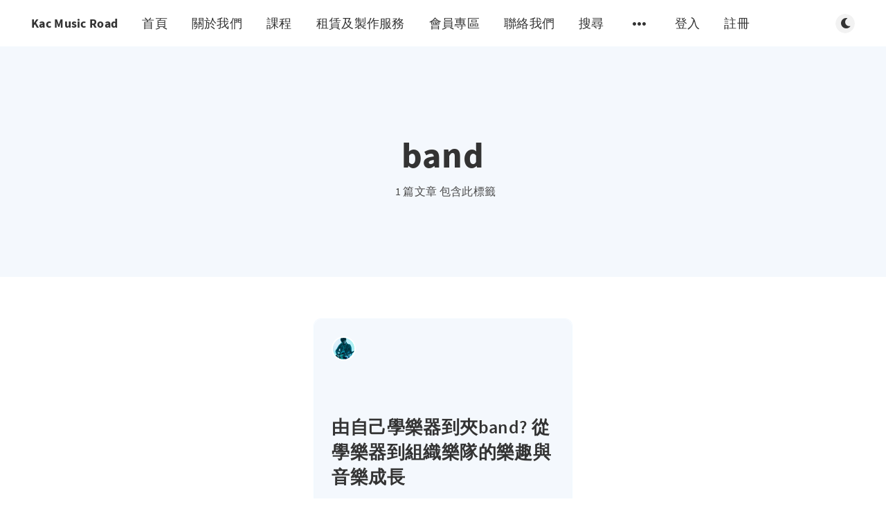

--- FILE ---
content_type: text/html; charset=utf-8
request_url: https://kacmusicroadstudio.com/tag/band/
body_size: 5696
content:
<!DOCTYPE html>
<html lang="zh-hant">
  <head>
    <meta charset="utf-8" />
    <meta http-equiv="X-UA-Compatible" content="IE=edge" />

    <title>band - Kac Music Road</title>
    <meta name="HandheldFriendly" content="True" />
    <meta name="viewport" content="width=device-width, initial-scale=1.0" />

    <link rel="preload" href="/assets/css/app.css?v=9f7eff5f68" as="style" />
    <link rel="preload" href="/assets/js/manifest.js?v=9f7eff5f68" as="script" />
    <link rel="preload" href="/assets/js/vendor/content-api.min.js?v=9f7eff5f68" as="script" />
    <link rel="preload" href="/assets/js/vendor.js?v=9f7eff5f68" as="script" />
    <link rel="preload" href="/assets/js/app.js?v=9f7eff5f68" as="script" />
    <link rel="preconnect" href="https://polyfill.io">
    <link rel="dns-prefetch" href="https://polyfill.io">

    <link rel="stylesheet" type="text/css" href="/assets/css/jquery.transposer.css?v=9f7eff5f68"/>

      <link rel="preload" href="/assets/css/listing.css?v=9f7eff5f68" as="style" />


    <style>
      /* These font-faces are here to make fonts work if the Ghost instance is installed in a subdirectory */

      /* source-sans-pro-regular */
      @font-face {
        font-family: 'Source Sans Pro';
        font-style: normal;
        font-weight: 400;
        font-display: swap;
        src: local('SourceSansPro-Regular'),
            url("/assets/fonts/source-sans-pro/latin/source-sans-pro-regular.woff2?v=9f7eff5f68") format('woff2'),
            url("/assets/fonts/source-sans-pro/latin/source-sans-pro-regular.woff?v=9f7eff5f68") format('woff');
      }

      /* source-sans-pro-600 */
      @font-face {
        font-family: 'Source Sans Pro';
        font-style: normal;
        font-weight: 600;
        font-display: swap;
        src: local('SourceSansPro-SemiBold'),
            url("/assets/fonts/source-sans-pro/latin/source-sans-pro-600.woff2?v=9f7eff5f68") format('woff2'),
            url("/assets/fonts/source-sans-pro/latin/source-sans-pro-600.woff?v=9f7eff5f68") format('woff');
      }

      /* source-sans-pro-700 */
      @font-face {
        font-family: 'Source Sans Pro';
        font-style: normal;
        font-weight: 700;
        font-display: swap;
        src: local('SourceSansPro-Bold'),
            url("/assets/fonts/source-sans-pro/latin/source-sans-pro-700.woff2?v=9f7eff5f68") format('woff2'),
            url("/assets/fonts/source-sans-pro/latin/source-sans-pro-700.woff?v=9f7eff5f68") format('woff');
      }

      /* iconmoon */
      @font-face {
        font-family: 'icomoon';
        font-weight: normal;
        font-style: normal;
        font-display: swap;
        src: url("/assets/fonts/icomoon/icomoon.eot?101fc3?v=9f7eff5f68");
        src: url("/assets/fonts/icomoon/icomoon.eot?101fc3?v=9f7eff5f68#iefix") format('embedded-opentype'),
        url("/assets/fonts/icomoon/icomoon.ttf?101fc3?v=9f7eff5f68") format('truetype'),
        url("/assets/fonts/icomoon/icomoon.woff?101fc3?v=9f7eff5f68") format('woff'),
        url("/assets/fonts/icomoon/icomoon.svg?101fc3?v=9f7eff5f68#icomoon") format('svg');
      }
    </style>

    <link rel="stylesheet" type="text/css" href="/assets/css/app.css?v=9f7eff5f68" media="screen" />

      <link rel="stylesheet" type="text/css" href="/assets/css/listing.css?v=9f7eff5f68" media="screen" />


    

    <link rel="icon" href="https://kacmusicroadstudio.com/content/images/size/w256h256/2021/05/logo-src-inverted-copy.png" type="image/png" />
    <link rel="canonical" href="https://kacmusicroadstudio.com/tag/band/" />
    <meta name="referrer" content="no-referrer-when-downgrade" />
    
    <meta property="og:site_name" content="Kac Music Road" />
    <meta property="og:type" content="website" />
    <meta property="og:title" content="band - Kac Music Road" />
    <meta property="og:description" content="我們的音樂工作室位於屯門，提供結他、低音結他(Bass)、流行鼓等基礎及進階Rockschool考級課程，由Rockschool 8級導師教授，本中心亦供多項音樂製作服務，包括錄音、混音、網上直播及音響器材租賃等等，歡迎查詢。立即成為付費會員更可以定期獲得各類熱門歌曲的樂譜、Chord譜、鼓譜。" />
    <meta property="og:url" content="https://kacmusicroadstudio.com/tag/band/" />
    <meta property="og:image" content="https://kacmusicroadstudio.com/content/images/2021/05/index-parallax-1.png" />
    <meta property="article:publisher" content="https://www.facebook.com/KacMusicRoad" />
    <meta name="twitter:card" content="summary_large_image" />
    <meta name="twitter:title" content="band - Kac Music Road" />
    <meta name="twitter:description" content="我們的音樂工作室位於屯門，提供結他、低音結他(Bass)、流行鼓等基礎及進階Rockschool考級課程，由Rockschool 8級導師教授，本中心亦供多項音樂製作服務，包括錄音、混音、網上直播及音響器材租賃等等，歡迎查詢。立即成為付費會員更可以定期獲得各類熱門歌曲的樂譜、Chord譜、鼓譜。" />
    <meta name="twitter:url" content="https://kacmusicroadstudio.com/tag/band/" />
    <meta name="twitter:image" content="https://kacmusicroadstudio.com/content/images/2021/05/index-parallax-1.png" />
    <meta name="twitter:site" content="@kacmusicroad" />
    <meta property="og:image:width" content="1280" />
    <meta property="og:image:height" content="600" />
    
    <script type="application/ld+json">
{
    "@context": "https://schema.org",
    "@type": "Series",
    "publisher": {
        "@type": "Organization",
        "name": "Kac Music Road",
        "url": "https://kacmusicroadstudio.com/",
        "logo": {
            "@type": "ImageObject",
            "url": "https://kacmusicroadstudio.com/content/images/size/w256h256/2021/05/logo-src-inverted-copy.png",
            "width": 60,
            "height": 60
        }
    },
    "url": "https://kacmusicroadstudio.com/tag/band/",
    "name": "band",
    "mainEntityOfPage": {
        "@type": "WebPage",
        "@id": "https://kacmusicroadstudio.com/"
    }
}
    </script>

    <meta name="generator" content="Ghost 5.38" />
    <link rel="alternate" type="application/rss+xml" title="Kac Music Road" href="" />
    <script defer src="https://cdn.jsdelivr.net/ghost/portal@~2.25/umd/portal.min.js" data-ghost="https://kacmusicroadstudio.com/" data-key="507704791e1139970ab187d328" data-api="https://kacmusicroadstudio.com/ghost/api/content/" crossorigin="anonymous"></script><style id="gh-members-styles">.gh-post-upgrade-cta-content,
.gh-post-upgrade-cta {
    display: flex;
    flex-direction: column;
    align-items: center;
    font-family: -apple-system, BlinkMacSystemFont, 'Segoe UI', Roboto, Oxygen, Ubuntu, Cantarell, 'Open Sans', 'Helvetica Neue', sans-serif;
    text-align: center;
    width: 100%;
    color: #ffffff;
    font-size: 16px;
}

.gh-post-upgrade-cta-content {
    border-radius: 8px;
    padding: 40px 4vw;
}

.gh-post-upgrade-cta h2 {
    color: #ffffff;
    font-size: 28px;
    letter-spacing: -0.2px;
    margin: 0;
    padding: 0;
}

.gh-post-upgrade-cta p {
    margin: 20px 0 0;
    padding: 0;
}

.gh-post-upgrade-cta small {
    font-size: 16px;
    letter-spacing: -0.2px;
}

.gh-post-upgrade-cta a {
    color: #ffffff;
    cursor: pointer;
    font-weight: 500;
    box-shadow: none;
    text-decoration: underline;
}

.gh-post-upgrade-cta a:hover {
    color: #ffffff;
    opacity: 0.8;
    box-shadow: none;
    text-decoration: underline;
}

.gh-post-upgrade-cta a.gh-btn {
    display: block;
    background: #ffffff;
    text-decoration: none;
    margin: 28px 0 0;
    padding: 8px 18px;
    border-radius: 4px;
    font-size: 16px;
    font-weight: 600;
}

.gh-post-upgrade-cta a.gh-btn:hover {
    opacity: 0.92;
}</style><script async src="https://js.stripe.com/v3/"></script>
    <script defer src="https://cdn.jsdelivr.net/ghost/sodo-search@~1.1/umd/sodo-search.min.js" data-key="507704791e1139970ab187d328" data-styles="https://cdn.jsdelivr.net/ghost/sodo-search@~1.1/umd/main.css" data-sodo-search="https://kacmusicroadstudio.com/" crossorigin="anonymous"></script>
    <link href="https://kacmusicroadstudio.com/webmentions/receive/" rel="webmention" />
    <script defer src="/public/cards.min.js?v=9f7eff5f68"></script>
    <link rel="stylesheet" type="text/css" href="/public/cards.min.css?v=9f7eff5f68">
    <script defer src="/public/member-attribution.min.js?v=9f7eff5f68"></script>
    <script>
  const ghostSearchApiKey = '3d70609c24ae55a1391afebf51'
</script>
<!-- Messenger Chat Plugin Code -->
    <div id="fb-root"></div>

    <!-- Your Chat Plugin code -->
    <div id="fb-customer-chat" class="fb-customerchat">
    </div>

    <script>
      var chatbox = document.getElementById('fb-customer-chat');
      chatbox.setAttribute("page_id", "380382072020960");
      chatbox.setAttribute("attribution", "page_inbox");
      window.fbAsyncInit = function() {
        FB.init({
          xfbml            : true,
          version          : 'v10.0'
        });
      };

      (function(d, s, id) {
        var js, fjs = d.getElementsByTagName(s)[0];
        if (d.getElementById(id)) return;
        js = d.createElement(s); js.id = id;
        js.src = 'https://connect.facebook.net/zh_HK/sdk/xfbml.customerchat.js';
        fjs.parentNode.insertBefore(js, fjs);
      }(document, 'script', 'facebook-jssdk'));
    </script>
<!-- Global site tag (gtag.js) - Google Analytics -->
<script async src="https://www.googletagmanager.com/gtag/js?id=G-XST05PVN77"></script>
<script>
  window.dataLayer = window.dataLayer || [];
  function gtag(){dataLayer.push(arguments);}
  gtag('js', new Date());

  gtag('config', 'G-XST05PVN77');
</script><style>:root {--ghost-accent-color: #333333;}</style>

    <script src="https://ajax.googleapis.com/ajax/libs/jquery/3.6.0/jquery.min.js"></script>
    <script type="text/javascript" src="/assets/js/jquery.transposer.js?v=9f7eff5f68"></script>
    <script type="text/javascript" src="/assets/js/div.prod.js?v=9f7eff5f68"></script>
    <script type="text/javascript">
    $(function() {
      $("pre").transpose();
    });
    </script>
    
    <script>
      // @license magnet:?xt=urn:btih:d3d9a9a6595521f9666a5e94cc830dab83b65699&dn=expat.txt Expat
      const ghostHost = "https://kacmusicroadstudio.com"
      // @license-end
    </script>
  </head>
  <body class="tag-template tag-band">
    



  
<header class="m-header  js-header">
  <div class="m-mobile-topbar" data-aos="fade-down">
    <button class="m-icon-button in-mobile-topbar js-open-menu" aria-label="Open menu">
      <span class="icon-menu" aria-hidden="true"></span>
    </button>
      <a href="https://kacmusicroadstudio.com" class="m-site-name in-mobile-topbar">
        Kac Music Road
      </a>
    <button class="m-icon-button in-mobile-topbar js-open-search" aria-label="Open search">
      <span class="icon-search" aria-hidden="true"></span>
    </button>
  </div>

  <div class="m-menu js-menu">
    <button class="m-icon-button outlined as-close-menu js-close-menu" aria-label="Close menu">
      <span class="icon-close"></span>
    </button>
    <div class="m-menu__main" data-aos="fade-down">
      <div class="l-wrapper">
        <div class="m-nav js-main-nav">
          <nav class="m-nav__left js-main-nav-left" role="navigation" aria-label="Main menu">
            <ul>
                <li class="only-desktop">
                  <a href="https://kacmusicroadstudio.com" class="m-site-name in-desktop-menu">
                    Kac Music Road
                  </a>
                </li>
                
    <li class="nav-shou-ye">
      <a href="https://kacmusicroadstudio.com/">首頁</a>
    </li>
    <li class="nav-guan-yu-wo-men">
      <a href="https://kacmusicroadstudio.com/about/">關於我們</a>
    </li>
    <li class="nav-ke-cheng">
      <a href="https://kacmusicroadstudio.com/courses/">課程</a>
    </li>
    <li class="nav-zu-ren-ji-zhi-zuo-fu-wu">
      <a href="https://kacmusicroadstudio.com/services/">租賃及製作服務</a>
    </li>
    <li class="nav-hui-yuan-zhuan-qu">
      <a href="https://kacmusicroadstudio.com/member/">會員專區</a>
    </li>
    <li class="nav-lian-luo-wo-men">
      <a href="https://kacmusicroadstudio.com/contact/">聯絡我們</a>
    </li>
    <li class="nav-sou-xun">
      <a href="#/search">搜尋</a>
    </li>

              <li class="submenu-option js-submenu-option">
                <button class="m-icon-button in-menu-main more js-toggle-submenu" aria-label="Open submenu">
                  <span class="icon-more" aria-hidden="true"></span>
                </button>
                <div class="m-submenu js-submenu">
                  <div class="l-wrapper in-submenu">
                  </div>
                </div>
              </li>
              <li class="nav-signin">
                <a href="https://kacmusicroadstudio.com/#/portal/signin">登入</a>
              </li>
              <li class="nav-signup">
                <a href="https://kacmusicroadstudio.com/#/portal/signup">註冊</a>
              </li>
            </ul>
          </nav>
          <div class="m-nav__right">
            <div class="m-toggle-darkmode js-tooltip" data-tippy-content="切換到暗色模式" tabindex="0">
              <label for="toggle-darkmode" class="sr-only">
                切換到暗色模式
              </label>
              <input id="toggle-darkmode" type="checkbox" class="js-toggle-darkmode">
              <div>
                <span class="icon-moon moon" aria-hidden="true"></span>
                <span class="icon-sunny sun" aria-hidden="true"></span>
              </div>
            </div>
          </div>
        </div>
      </div>
    </div>
  </div>

    <div id="secondary-navigation-template" style="display: none;">
      
  <ul class="m-secondary-menu">
      <li class="nav-chordpu">
        <a href="https://kacmusicroadstudio.com/acoustic-guitar-score/">Chord譜</a>
      </li>
      <li class="nav-gu-pu">
        <a href="https://kacmusicroadstudio.com/drum-score/">鼓譜</a>
      </li>
      <li class="nav-dian-jie-ta-pu">
        <a href="https://kacmusicroadstudio.com/electric-guitar-score/">電結他譜</a>
      </li>
      <li class="nav-basspu">
        <a href="https://kacmusicroadstudio.com/bass-score/">Bass譜</a>
      </li>
      <li class="nav-zu-bandfang-gu-fang">
        <a href="https://kacmusicroadstudio.com/services/studio-rental/">租band房鼓房</a>
      </li>
      <li class="nav-sou-xun">
        <a href="#/search">搜尋</a>
      </li>
  </ul>

    </div>
</header>

<main class="main-wrap">
    
  <section class="m-hero no-picture " data-aos="fade">
    <div class="m-hero__content" data-aos="fade-down">
      <h1 class="m-hero-title bigger">band</h1>
      <div class="m-hero__meta">
        <ul class="m-hero-stats">
          <li>
            1 篇文章 包含此標籤
          </li>
        </ul>
      </div>
    </div>
    </section>
  
  <div class="l-content">
    <div class="l-wrapper" data-aos="fade-up" data-aos-delay="300">
      <div class="l-grid centered">
        
  <article class="m-article-card no-picture post tag-hash-blog tag-sharing tag-band no-image">
    <div class="m-article-card__picture">
      <a href="/blog/from-learning-instruments-to-forming-a-band/" class="m-article-card__picture-link" aria-hidden="true" tabindex="-1"></a>
      <a href="https://kacmusicroadstudio.com/team/kac-yau/" class="m-article-card__author js-tooltip" aria-label="Kac Yau" data-tippy-content="作者:  Kac Yau ">
          <div style="background-image: url(/content/images/size/w100/2023/05/tutor-kac-yau.png);"></div>
      </a>
    </div>
      <div class="m-article-card__info no-tag">
      <a href="/blog/from-learning-instruments-to-forming-a-band/" class="m-article-card__info-link" aria-label="由自己學樂器到夾band? 從學樂器到組織樂隊的樂趣與音樂成長">
        <div>
          <h2 class="m-article-card__title js-article-card-title js-article-card-title-no-image" title="由自己學樂器到夾band? 從學樂器到組織樂隊的樂趣與音樂成長">
            由自己學樂器到夾band? 從學樂器到組織樂隊的樂趣與音樂成長
          </h2>
        </div>
        <div class="m-article-card__timestamp">
          <span>2 years ago</span>
          <span>&bull;</span>
          <span>閱讀預計需要2分鐘</span>
        </div>
      </a>
    </div>
  </article>
      </div>
    </div>
    
<div class="l-wrapper">
  <nav class="m-pagination" aria-label="Pagination">
    <span class="m-pagination__text">Page 1  /  1</span>
  </nav>
</div>

  </div>
</main>


    
<div class="m-search js-search" role="dialog" aria-modal="true" aria-label="Search">
  <button class="m-icon-button outlined as-close-search js-close-search" aria-label="Close search">
    <span class="icon-close" aria-hidden="true"></span>
  </button>
  <div class="m-search__content">
    <form class="m-search__form">
      <div class="pos-relative">
        <span class="icon-search m-search-icon" aria-hidden="true"></span>
        <label for="search-input" class="sr-only">
          輸入搜索內容
        </label>
        <input id="search-input" type="text" class="m-input in-search js-input-search" placeholder="輸入搜索內容">
      </div>
    </form>
    <div class="js-search-results hide"></div>
    <p class="m-not-found align-center hide js-no-results">
      搜索不到內容，請嘗試其他關鍵詞.
    </p>
  </div>
</div>

    
<footer class="m-footer">
  <div class="m-footer__content">
      <nav class="m-footer__nav-secondary" role="navigation" aria-label="Secondary menu in footer">
        
  <ul class="m-secondary-menu">
      <li class="nav-chordpu">
        <a href="https://kacmusicroadstudio.com/acoustic-guitar-score/">Chord譜</a>
      </li>
      <li class="nav-gu-pu">
        <a href="https://kacmusicroadstudio.com/drum-score/">鼓譜</a>
      </li>
      <li class="nav-dian-jie-ta-pu">
        <a href="https://kacmusicroadstudio.com/electric-guitar-score/">電結他譜</a>
      </li>
      <li class="nav-basspu">
        <a href="https://kacmusicroadstudio.com/bass-score/">Bass譜</a>
      </li>
      <li class="nav-zu-bandfang-gu-fang">
        <a href="https://kacmusicroadstudio.com/services/studio-rental/">租band房鼓房</a>
      </li>
      <li class="nav-sou-xun">
        <a href="#/search">搜尋</a>
      </li>
  </ul>

      </nav>
    <nav class="m-footer-social">
      <a href="https://wa.me/message/23YGAH4UJNAXD1" target="_blank" rel="noopener" aria-label="Whatsapp">
        <span class="icon-whatsapp" aria-hidden="true"></span>
      </a>
        <a href="https://www.facebook.com/KacMusicRoad" target="_blank" rel="noopener" aria-label="Facebook">
          <span class="icon-facebook" aria-hidden="true"></span>
        </a>
        <a href="https://twitter.com/kacmusicroad" target="_blank" rel="noopener" aria-label="Twitter">
          <span class="icon-twitter" aria-hidden="true"></span>
        </a>
      <a href="https://www.instagram.com/kacmusicroad/" target="_blank" rel="noopener" aria-label="Instagram">
        <span class="icon-instagram" aria-hidden="true"></span>
      </a>
      <a href="https://www.youtube.com/user/kacmusicroad" target="_blank" rel="noopener" aria-label="YouTube">
        <span class="icon-youtube" aria-hidden="true"></span>
      </a>
      <a href="https://kacmusicroadstudio.com/rss" aria-label="RSS">
        <span class="icon-rss" aria-hidden="true"></span>
      </a>
    </nav>
    <p class="m-footer-copyright">
      <span>Kac Music Road &copy; 2026</span>
    </p>
    <p class="m-footer-copyright jslicense">
      <a href="/assets/html/javascript.html?v=9f7eff5f68" rel="jslicense">JavaScript license 信息</a>
    </p>
  </div>
</footer>

    <div class="m-alert success subscribe js-alert" data-notification="subscribe">
  Great! You&#x27;ve successfully subscribed.
  <button class="m-alert__close js-notification-close" aria-label="Close">
    <span class="icon-close"></span>
  </button>
</div>

<div class="m-alert success signup js-alert" data-notification="signup">
  Great! Next, complete checkout for full access.
  <button class="m-alert__close js-notification-close" aria-label="Close">
    <span class="icon-close"></span>
  </button>
</div>

<div class="m-alert success signin js-alert" data-notification="signin">
  Welcome back! You&#x27;ve successfully signed in.
  <button class="m-alert__close js-notification-close" aria-label="Close">
    <span class="icon-close"></span>
  </button>
</div>

<div class="m-alert success checkout js-alert" data-notification="checkout">
  Success! Your account is fully activated, you now have access to all content.
  <button class="m-alert__close js-notification-close" aria-label="Close">
    <span class="icon-close"></span>
  </button>
</div>
    <script crossorigin="anonymous" src="https://polyfill.io/v3/polyfill.min.js?features=IntersectionObserver%2CPromise%2CArray.prototype.includes%2CString.prototype.endsWith%2CString.prototype.startsWith%2CObject.assign%2CNodeList.prototype.forEach"></script>
    <script defer src="/assets/js/manifest.js?v=9f7eff5f68"></script>
    <script defer src="/assets/js/vendor/content-api.min.js?v=9f7eff5f68"></script>
    <script defer src="/assets/js/vendor.js?v=9f7eff5f68"></script>
    <script defer src="/assets/js/app.js?v=9f7eff5f68"></script>

    

    
  </body>
</html>


--- FILE ---
content_type: text/css; charset=UTF-8
request_url: https://kacmusicroadstudio.com/assets/css/app.css?v=9f7eff5f68
body_size: 9850
content:
@charset "UTF-8";/*! sanitize.css v7.0.2 | CC0 License | github.com/csstools/sanitize.css */*,:after,:before{background-repeat:no-repeat;box-sizing:border-box}:after,:before{text-decoration:inherit;vertical-align:inherit}html{font-family:system-ui,-apple-system,Segoe UI,Roboto,Ubuntu,Cantarell,Oxygen,sans-serif,Apple Color Emoji,Segoe UI Emoji,Segoe UI Symbol,Noto Color Emoji;line-height:1.15;-moz-tab-size:4;-o-tab-size:4;tab-size:4;word-break:break-word}body{margin:0}h1{font-size:2em;margin:.67em 0}hr{height:0;overflow:visible}main{display:block}nav ol,nav ul{list-style:none}pre{font-family:Menlo,Consolas,Roboto Mono,Ubuntu Monospace,Oxygen Mono,Liberation Mono,monospace;font-size:1em}a{background-color:transparent}abbr[title]{text-decoration:underline;-webkit-text-decoration:underline dotted;text-decoration:underline dotted}b,strong{font-weight:bolder}code,kbd,samp{font-family:Menlo,Consolas,Roboto Mono,Ubuntu Monospace,Oxygen Mono,Liberation Mono,monospace;font-size:1em}small{font-size:80%}::-moz-selection{background-color:#b3d4fc;color:#000;text-shadow:none}::selection{background-color:#b3d4fc;color:#000;text-shadow:none}audio,canvas,iframe,img,svg,video{vertical-align:middle}audio,video{display:inline-block}audio:not([controls]){display:none;height:0}img{border-style:none}svg{fill:currentColor}svg:not(:root){overflow:hidden}table{border-collapse:collapse}button,input,select,textarea{font-family:inherit;font-size:inherit;line-height:inherit}button,input,select{margin:0}button{overflow:visible;text-transform:none}[type=button],[type=reset],[type=submit],button{-webkit-appearance:button}fieldset{padding:.35em .75em .625em}input{overflow:visible}legend{color:inherit;display:table;max-width:100%;white-space:normal}progress{display:inline-block;vertical-align:baseline}select{text-transform:none}textarea{margin:0;overflow:auto;resize:vertical}[type=checkbox],[type=radio]{padding:0}[type=search]{-webkit-appearance:textfield;outline-offset:-2px}::-webkit-inner-spin-button,::-webkit-outer-spin-button{height:auto}::-webkit-input-placeholder{color:inherit;opacity:.54}::-webkit-search-decoration{-webkit-appearance:none}::-webkit-file-upload-button{-webkit-appearance:button;font:inherit}::-moz-focus-inner{border-style:none;padding:0}:-moz-focusring{outline:1px dotted ButtonText}details,dialog{display:block}dialog{background-color:#fff;border:solid;color:#000;height:-moz-fit-content;height:-webkit-fit-content;height:fit-content;left:0;margin:auto;padding:1em;position:absolute;right:0;width:-moz-fit-content;width:-webkit-fit-content;width:fit-content}dialog:not([open]){display:none}summary{display:list-item}canvas{display:inline-block}template{display:none}[tabindex],a,area,button,input,label,select,summary,textarea{touch-action:manipulation}[hidden]{display:none}[aria-busy=true]{cursor:progress}[aria-controls]{cursor:pointer}[aria-disabled],[disabled]{cursor:disabled}[aria-hidden=false][hidden]:not(:focus){clip:rect(0,0,0,0);display:inherit;position:absolute}:root,[data-theme=light]{--background-color:#fff;--primary-foreground-color:#4a4a4a;--secondary-foreground-color:#000;--primary-subtle-color:#0470ee;--secondary-subtle-color:#f4f8fd;--titles-color:#333;--link-color:#133467;--primary-border-color:#9b9b9b;--secondary-border-color:#f0f8ff;--article-shadow-normal:0 10px 10px rgba(0,0,0,0.08);--article-shadow-hover:0 4px 60px 0 rgba(0,0,0,0.2);--transparent-background-color:hsla(0,0%,100%,0.99);--footer-background-color:#133467;--submenu-shadow-color-opacity:0.25;--button-shadow-color-normal:hsla(0,0%,42.4%,0.2);--button-shadow-color-hover:hsla(0,0%,42.4%,0.3);--table-background-color-odd:#fafafa;--table-head-border-bottom:#e2e2e2;--toggle-darkmode-button-display-moon:block;--toggle-darkmode-button-display-sun:none;--toggle-darkmode-background-color:rgba(0,0,0,0.05);--header-menu-gradient-first-color:hsla(0,0%,100%,0);--header-menu-gradient-second-color:#fff}[data-theme=dark]{--background-color:#111;--primary-foreground-color:#ccc;--secondary-foreground-color:#fff;--primary-subtle-color:#2c2fe6;--secondary-subtle-color:#141920;--titles-color:#b4b4b4;--link-color:#b6b7f6;--primary-border-color:#1d1d1d;--secondary-border-color:#0f0f0f;--article-shadow-normal:0 4px 5px 5px rgba(0,0,0,0.1);--article-shadow-hover:0 4px 5px 10px rgba(0,0,0,0.1);--transparent-background-color:rgba(0,0,0,0.99);--footer-background-color:#080808;--submenu-shadow-color-opacity:0.55;--button-shadow-color-normal:rgba(10,10,10,0.5);--button-shadow-color-hover:rgba(10,10,10,0.5);--table-background-color-odd:#050505;--table-head-border-bottom:#1d1d1d;--toggle-darkmode-button-display-moon:none;--toggle-darkmode-button-display-sun:block;--toggle-darkmode-background-color:rgba(0,0,0,0.5);--header-menu-gradient-first-color:rgba(17,17,17,0);--header-menu-gradient-second-color:rgba(17,17,17,0.65)}@media (prefers-color-scheme:dark){:root:not([data-theme=light]){--background-color:#111;--primary-foreground-color:#ccc;--secondary-foreground-color:#fff;--primary-subtle-color:#2c2fe6;--secondary-subtle-color:#141920;--titles-color:#b4b4b4;--link-color:#b6b7f6;--primary-border-color:#1d1d1d;--secondary-border-color:#0f0f0f;--article-shadow-normal:0 4px 5px 5px rgba(0,0,0,0.1);--article-shadow-hover:0 4px 5px 10px rgba(0,0,0,0.1);--transparent-background-color:rgba(0,0,0,0.99);--footer-background-color:#080808;--submenu-shadow-color-opacity:0.55;--button-shadow-color-normal:rgba(10,10,10,0.5);--button-shadow-color-hover:rgba(10,10,10,0.5);--table-background-color-odd:#050505;--table-head-border-bottom:#1d1d1d;--toggle-darkmode-button-display-moon:none;--toggle-darkmode-button-display-sun:block;--toggle-darkmode-background-color:rgba(0,0,0,0.5);--header-menu-gradient-first-color:rgba(17,17,17,0);--header-menu-gradient-second-color:rgba(17,17,17,0.65)}}.hide{display:none}.sr-only{clip:rect(0 0 0 0);-webkit-clip-path:inset(100%);clip-path:inset(100%);position:absolute;width:1px;height:1px;overflow:hidden;white-space:nowrap}.focusable:focus,.m-button:focus,.m-icon-button:focus,.m-toggle-darkmode input:focus{box-shadow:0 0 0 2px var(--primary-subtle-color)!important}.content-centered,.m-hero,.m-icon-button{display:flex;align-items:center;justify-content:center}.m-alert__close,.m-button,.m-icon-button,.m-input,.m-toggle-darkmode input,.no-appearance{-webkit-appearance:none!important;-moz-appearance:none!important;appearance:none!important}.no-padding{padding:0}.no-margin{margin:0}.no-scroll-y{overflow-y:hidden}.align-center{text-align:center}.align-left{text-align:left}.align-right{text-align:right}.pos-relative{position:relative}.pos-absolute{position:absolute}.bold{font-weight:700}.underline{text-decoration:underline}.uppercase{text-transform:uppercase}.pointer{cursor:pointer}.only-desktop{display:none}@media only screen and (min-width:48rem){.only-desktop{display:block}}[class*=" icon-"],[class^=icon-]{font-family:icomoon!important;speak:none;font-style:normal;font-weight:400;font-variant:normal;text-transform:none;line-height:1;-webkit-font-smoothing:antialiased;-moz-osx-font-smoothing:grayscale}.icon-moon:before{content:"\E90F"}.icon-sunny:before{content:"\E910"}.icon-chevron-down:before{content:"\E900"}.icon-star:before{content:"\E901"}.icon-arrow-left:before{content:"\E902"}.icon-arrow-right:before{content:"\E903"}.icon-arrow-top:before{content:"\E904"}.icon-close:before{content:"\E905"}.icon-comments:before{content:"\E906"}.icon-facebook:before{content:"\E907"}.icon-globe:before{content:"\E908"}.icon-menu:before{content:"\E909"}.icon-more:before{content:"\E90A"}.icon-search:before{content:"\E90B"}.icon-twitter:before{content:"\E90C"}.icon-imdb:before{content:"\E90D"}.icon-vk:before{content:"\E90E"}.icon-steam:before{content:"\E914"}.icon-twitch:before{content:"\E915"}.icon-youtube:before{content:"\E916"}.icon-vimeo:before{content:"\E917"}.icon-whatsapp:before{content:"\E918"}.icon-reddit:before{content:"\E919"}.icon-rss:before{content:"\E91A"}.icon-spotify:before{content:"\E91B"}.icon-telegram:before{content:"\E91C"}.icon-soundcloud:before{content:"\E91D"}.icon-flickr:before{content:"\E91E"}.icon-letterboxd:before{content:"\E91F"}.icon-odnoklassniki:before{content:"\E920"}.icon-pinterest:before{content:"\E921"}.icon-tiktok:before{content:"\E922"}.icon-tumblr:before{content:"\E923"}.icon-xing:before{content:"\E924"}.icon-mixcloud:before{content:"\E925"}.icon-mixer:before{content:"\E926"}.icon-wechat:before{content:"\E927"}.icon-deviantart:before{content:"\E928"}.icon-discord:before{content:"\E929"}.icon-instagram:before{content:"\E92A"}.icon-linkedin:before{content:"\E92B"}.icon-snapchat:before{content:"\E92C"}.icon-gitlab:before{content:"\E92D"}.icon-github:before{content:"\E930"}.icon-behance:before{content:"\E951"}body{display:flex;flex-direction:column;width:100%;min-height:100vh;color:var(--primary-foreground-color);font-size:1rem;font-family:Source Sans Pro,Helvetica,Arial,sans-serif;font-display:swap;overflow-x:hidden;background-color:var(--background-color);-webkit-font-smoothing:antialiased;-moz-osx-font-smoothing:grayscale}body.share-menu-displayed{padding-bottom:45px}@media only screen and (min-width:48rem){body.share-menu-displayed{padding-bottom:0}}.main-wrap{display:flex;flex-direction:column;flex-grow:1}p{line-height:1.5;margin:0}a{color:inherit;text-decoration:none}fieldset{padding:0;margin:0;border:0;position:relative}.tippy-popper *{text-align:left!important}.medium-zoom-overlay{background-color:var(--background-color)!important}.medium-zoom-image,.medium-zoom-overlay{z-index:5}.l-wrapper{position:relative;width:100%;margin:0 auto;padding:0 20px}@media only screen and (min-width:48rem){.l-wrapper{max-width:1200px}}@media only screen and (min-width:80rem){.l-wrapper{padding:0}}.l-wrapper.in-submenu{padding:0}@media only screen and (min-width:48rem){.l-wrapper.in-submenu{padding:0 20px}}@media only screen and (min-width:80rem){.l-wrapper.in-submenu{padding:0}}@media only screen and (min-width:48rem){.l-wrapper.in-post{max-width:960px}}@media only screen and (min-width:48rem){.l-wrapper.in-comments{max-width:820px}}@media only screen and (min-width:64rem){.l-wrapper.in-recommended{padding:0;max-width:calc(100% - 60px)}}@media only screen and (min-width:90rem){.l-wrapper.in-recommended{max-width:1200px}}.l-wrapper.in-post.no-image{padding-top:40px}@media only screen and (min-width:48rem){.l-wrapper.in-post.no-image{padding-top:80px}}.l-content{padding:40px 0 20px}@media only screen and (min-width:48rem){.l-content{padding:60px 0 40px}}.m-button{display:inline-block;color:#333;text-align:center;letter-spacing:.2px;line-height:1;font-size:1rem;font-weight:600;border-radius:5px;padding:13px 25px;cursor:pointer;outline:0;border:0;position:relative;background-color:transparent;transition:all .25s cubic-bezier(.02,.01,.47,1)}.m-button.outlined{color:var(--titles-color);border:1px solid var(--primary-foreground-color)}.m-button.filled,.m-button.primary{box-shadow:0 2px 4px var(--button-shadow-color-normal),0 0 0 transparent}.m-button.filled:hover,.m-button.primary:hover{transform:translateY(-2px);box-shadow:0 4px 8px var(--button-shadow-color-hover),0 0 0 transparent}.m-button.filled{border-radius:5px;background-color:#fff}.m-button.block{display:block;width:100%}.m-button.primary{color:#fff;background-color:var(--primary-subtle-color)}.m-button.loading{cursor:default;overflow:hidden}.m-button.loading:after{content:"";position:absolute;left:0;bottom:0;width:25%;height:2px;background-color:#fff;-webkit-animation:loading 1s infinite;animation:loading 1s infinite}@-webkit-keyframes loading{0%{transform:translatex(0)}50%{transform:translatex(300%)}to{transform:translatex(0)}}@keyframes loading{0%{transform:translatex(0)}50%{transform:translatex(300%)}to{transform:translatex(0)}}.m-icon-button{color:var(--titles-color);font-size:1.125rem;border:0;outline:0;padding:0;cursor:pointer;border-radius:50%;background-color:transparent}.m-icon-button.outlined{border:1px solid var(--primary-foreground-color)}.m-icon-button.filled{background-color:var(--background-color);box-shadow:0 2px 4px var(--button-shadow-color-normal),0 0 0 transparent;transition:all .25s cubic-bezier(.02,.01,.47,1)}.m-icon-button.filled:hover{box-shadow:0 4px 8px var(--button-shadow-color-hover),0 0 0 transparent}.m-icon-button:disabled{cursor:default;opacity:.5}.m-icon-button.in-mobile-topbar{width:50px;height:50px}.m-icon-button.as-close-menu{position:absolute;top:20px;right:20px;width:32px;height:32px;font-size:.625rem;z-index:2}@media only screen and (min-width:48rem){.m-icon-button.as-close-menu{display:none!important}}.m-icon-button.as-close-search{position:absolute;top:20px;right:20px;width:32px;height:32px;font-size:.625rem;z-index:2}@media only screen and (min-width:48rem){.m-icon-button.as-close-search{top:30px;right:30px;width:42px;height:42px;font-size:.875rem}}@media only screen and (min-width:80rem){.m-icon-button.as-close-search{top:40px;right:40px;width:50px;height:50px}}.m-icon-button.in-menu-main{display:none}@media only screen and (min-width:48rem){.m-icon-button.in-menu-main{display:flex;width:32px;height:32px}}.m-icon-button.more{font-size:1.25rem;z-index:6;position:relative}.m-icon-button.more.active{color:var(--primary-subtle-color)}.m-icon-button.in-pagination-left,.m-icon-button.in-pagination-right{width:40px;height:40px;font-size:.625rem}@media only screen and (min-width:48rem){.m-icon-button.in-pagination-left,.m-icon-button.in-pagination-right{width:46px;height:46px;font-size:.688rem}}.m-icon-button.in-pagination-left{margin-right:30px}.m-icon-button.in-pagination-right{margin-left:30px}.m-icon-button.in-featured-articles{position:absolute;color:#fff;font-size:.875rem;width:40px;height:40px;bottom:5px;z-index:2}@media only screen and (min-width:48rem){.m-icon-button.in-featured-articles{bottom:26px}}.m-icon-button.in-featured-articles.glide-prev{right:56px}@media only screen and (min-width:48rem){.m-icon-button.in-featured-articles.glide-prev{right:76px}}.m-icon-button.in-featured-articles.glide-next{right:16px}@media only screen and (min-width:48rem){.m-icon-button.in-featured-articles.glide-next{right:36px}}.m-icon-button.in-recommended-articles{position:absolute;font-size:.625rem;width:40px;height:40px;top:200px;z-index:2;transform:translateY(-50%)}@media only screen and (min-width:64rem){.m-icon-button.in-recommended-articles{display:none}}.m-icon-button.in-recommended-articles.glide-prev{left:0}.m-icon-button.in-recommended-articles.glide-next{right:0}.m-icon-button.as-load-comments{position:relative;width:60px;height:60px;font-size:1.25rem;margin:0 auto;z-index:2}@media only screen and (min-width:48rem){.m-icon-button.as-load-comments{width:80px;height:80px;font-size:1.625rem}}.m-icon-button.in-share{color:var(--titles-color);font-size:.75rem;text-decoration:none;width:31px;height:31px;margin:0 25px}@media only screen and (min-width:64rem){.m-icon-button.in-share{font-size:.875rem;width:40px;height:40px;margin:0 0 20px}}@media only screen and (min-width:80rem){.m-icon-button.in-share{font-size:1rem;width:50px;height:50px}}.m-icon-button.progress{position:relative}.m-icon-button.progress svg{position:absolute;left:0;top:0;width:100%;height:100%;opacity:0}.m-icon-button.progress svg circle{stroke:var(--primary-subtle-color);transform-origin:50% 50%;transform:rotate(-90deg);transition:stroke-dashoffset .2s}.rtl .m-icon-button.in-featured-articles.glide-prev{right:auto;left:16px}@media only screen and (min-width:48rem){.rtl .m-icon-button.in-featured-articles.glide-prev{right:auto;left:36px}}.rtl .m-icon-button.in-featured-articles.glide-next{right:auto;left:52px}@media only screen and (min-width:48rem){.rtl .m-icon-button.in-featured-articles.glide-next{right:auto;left:72px}}.rtl .m-icon-button.in-recommended-articles.glide-prev{left:auto;right:0;transform:rotate(180deg)}.rtl .m-icon-button.in-recommended-articles.glide-next{right:auto;left:0;transform:rotate(180deg)}.m-input{color:var(--primary-foreground-color);letter-spacing:.2px;line-height:1.3;font-size:1rem;width:100%;border-radius:5px;padding:11px 15px;border:1px solid var(--primary-border-color);outline:0;background-color:var(--background-color)}.m-input:focus{border-color:var(--primary-subtle-color)}.m-input.in-search{font-weight:600;padding-left:40px}@media only screen and (min-width:48rem){.m-input.in-search{font-size:1.25rem;padding:15px 30px 15px 60px}}.m-input.in-subscribe-section{margin-bottom:15px}.m-section-title{color:var(--primary-foreground-color);text-align:center;letter-spacing:.3px;line-height:1.3;font-weight:400;font-size:1.25rem;margin:0 0 30px}@media only screen and (min-width:48rem){.m-section-title{font-size:1.5rem;margin-bottom:40px}}.m-section-title.in-recommended{margin-bottom:0!important}.m-small-text{color:var(--titles-color);font-size:.875rem}.m-small-text.in-subscribe-page{padding-top:30px;font-weight:600}.m-small-text.in-author-along-with{margin-bottom:20px}.m-small-text.in-author-along-with a{text-decoration:underline}.m-not-found{color:var(--primary-foreground-color);line-height:1.3;font-size:.875rem;font-weight:600}.m-not-found.in-recent-articles{margin-left:20px}@media only screen and (min-width:48rem){.m-not-found.in-recent-articles{margin-left:0}}.m-alert{color:#fff;text-align:center;letter-spacing:1px;line-height:1.4;font-size:.875rem;visibility:hidden;position:fixed;top:0;left:0;width:100%;padding:16px 45px 14px;z-index:11;transform:translateY(-100%);transition:transform .2s ease}@media only screen and (min-width:48rem){.m-alert{font-size:1rem;padding:24px 75px 22px}}.m-alert.success{background-color:var(--primary-subtle-color)}.m-alert.opened{visibility:visible;transform:translateY(0)}.m-alert__close{display:flex;align-items:center;justify-content:center;position:absolute;top:50%;right:20px;width:20px;height:20px;cursor:pointer;outline:0;border:0;padding:0;background-color:transparent;transform:translateY(-50%)}@media only screen and (min-width:48rem){.m-alert__close{right:40px;width:25px;height:25px}}.m-alert__close span{color:#fff;font-size:.75rem}@media only screen and (min-width:48rem){.m-alert__close span{font-size:.875rem}}.rtl .m-alert__close{right:auto;left:20px}@media only screen and (min-width:48rem){.rtl .m-alert__close{right:auto;left:40px}}.m-header{position:fixed;top:0;left:0;width:100%;z-index:4;background-color:var(--background-color);will-change:transform;transition:transform .4s cubic-bezier(.165,.84,.44,1)}@media only screen and (min-width:48rem){.m-header{padding:15px 0}}.m-header.mobile-menu-opened{height:100%}@media only screen and (min-width:48rem){.m-header.mobile-menu-opened{height:auto}}.m-header.headroom--pinned{box-shadow:0 4px 8px rgba(0,0,0,.05),0 0 0 transparent;transform:translateY(0)}.m-header.headroom--pinned .m-header__shadow{display:none}.m-header.headroom--unpinned{transform:translateY(-100%)}.m-header.submenu-is-active{background-color:var(--background-color)}.m-header.submenu-is-active .m-header__shadow{display:none}.m-header.with-picture{background-color:var(--background-color)}.m-mobile-topbar{display:flex;align-items:center;justify-content:space-between;height:50px;position:relative;z-index:2}@media only screen and (min-width:48rem){.m-mobile-topbar{display:none!important}}.m-logo{display:inline-block;height:25px}.m-logo img{width:auto;max-width:150px;height:100%;-o-object-fit:contain;object-fit:contain}.m-logo.in-mobile-topbar{height:20px;margin:0 20px}.m-site-name.in-mobile-topbar{color:var(--titles-color);font-weight:600}.m-site-name.in-desktop-menu{font-weight:700}@media only screen and (min-width:48rem){.m-nav{display:flex;align-items:center;justify-content:space-between;height:37px;overflow-y:hidden}}@media only screen and (min-width:90rem){.m-nav{margin:0 -5px}}@media only screen and (min-width:48rem){.m-nav.toggle-overflow{overflow-y:initial}}.m-nav__left{margin-bottom:30px}@media only screen and (min-width:48rem){.m-nav__left{display:flex;flex:1 1 auto;align-items:center;overflow-x:auto;overflow-y:hidden;white-space:nowrap;padding-top:40px;padding-bottom:40px;padding-left:5px;margin-bottom:0;-webkit-overflow-scrolling:touch}}@media only screen and (min-width:48rem){.m-nav__left.toggle-overflow{overflow-x:hidden}}.m-nav__left ul:not(.m-secondary-menu){padding:0;margin:0}@media only screen and (min-width:48rem){.m-nav__left ul:not(.m-secondary-menu){display:flex;align-items:center}}.m-nav__left li{color:var(--titles-color);letter-spacing:.3px;font-size:1.125rem;margin-bottom:15px}@media only screen and (min-width:48rem){.m-nav__left li{margin-bottom:0;margin-right:35px;position:relative}}.m-nav__left li:last-of-type{margin-bottom:0}.m-nav__left li.nav-current{font-weight:600}.m-nav__left li a{color:inherit}.m-nav__left li.more a{display:inline-flex;align-items:center}@media only screen and (min-width:48rem){.m-nav__left li.more a{display:flex}}.m-nav__left li.more a span{display:inline-block;color:inherit;font-size:1rem;margin-left:8px;transform:translateY(1px)}@media only screen and (min-width:48rem){.m-nav__left li.submenu-option{z-index:2}}.m-nav__right{display:flex;align-items:center;justify-content:flex-end}@media only screen and (min-width:48rem){.m-nav__right{flex-shrink:0;position:relative;padding-left:20px;padding-right:5px}}@media only screen and (min-width:48rem){.m-nav__right:before{content:"";position:absolute;pointer-events:none;top:0;left:-20px;width:20px;height:100%;z-index:2;background:linear-gradient(90deg,var(--header-menu-gradient-first-color),var(--header-menu-gradient-second-color))}}@media only screen and (min-width:48rem){.rtl .m-nav__left{padding-left:0;padding-right:5px}}@media only screen and (min-width:48rem){.rtl .m-nav__left li{margin-right:0;margin-left:35px}}@media only screen and (min-width:48rem){.rtl .m-nav__right{padding-left:5px;padding-right:20px}}@media only screen and (min-width:48rem){.rtl .m-nav__right:before{left:auto;right:-20px;transform:rotate(180deg)}}.m-menu{visibility:hidden;position:fixed;top:0;left:0;width:100%;height:100%;opacity:0;overflow-y:auto;z-index:2;background-color:var(--background-color);-webkit-overflow-scrolling:touch;transform:scale(1.2);transition:all .4s cubic-bezier(.165,.84,.44,1)}.m-menu.opened{visibility:visible;opacity:1;z-index:10;transform:scale(1)}@media only screen and (min-width:48rem){.m-menu{visibility:visible!important;position:relative;top:auto;left:auto;height:auto;opacity:1!important;overflow:initial;background-color:transparent;transform:translateZ(0)!important}}.m-menu__main{padding:50px 0 5px;min-height:100%}@media only screen and (min-width:48rem){.m-menu__main{padding:0;min-height:0}}.rtl .m-menu__main{padding-top:75px}@media only screen and (min-width:48rem){.rtl .m-menu__main{padding:0}}.m-secondary-menu{padding:0;margin:0;list-style-type:none}.m-secondary-menu li{font-size:1rem}@media only screen and (min-width:48rem){.m-secondary-menu li{margin-left:0;margin-right:0}}.m-secondary-menu li.nav-current a{font-weight:600}.m-secondary-menu li a{display:block;padding:6px 10px;border-radius:4px;transition:background-color .1s linear}@media only screen and (min-width:48rem){.m-secondary-menu li a{padding:8px 10px}}.m-secondary-menu li a:hover{background-color:rgba(0,0,0,.1)}.rtl .m-secondary-menu .li,.rtl .m-secondary-menu .li a{text-align:right!important}.m-submenu{padding-top:25px}@media only screen and (min-width:48rem){.m-submenu{visibility:hidden;position:fixed;top:45px;left:0;width:100%;padding:30px 0 20px;background-color:var(--background-color);border-top:1px solid var(--secondary-border-color);z-index:5;box-shadow:0 60px 60px rgba(0,0,0,var(--submenu-shadow-color-opacity)),0 0 0 transparent}}@media only screen and (min-width:80rem){.m-submenu{padding:32px 0 23px}}@media only screen and (min-width:48rem){.m-submenu.opened{visibility:visible;-webkit-backface-visibility:visible!important;backface-visibility:visible!important;-webkit-animation:openSubmenuAnimation .3s both;animation:openSubmenuAnimation .3s both}@-webkit-keyframes openSubmenuAnimation{0%{opacity:0;transform:translate3d(0,-5%,0)}to{opacity:1;transform:translateZ(0)}}@keyframes openSubmenuAnimation{0%{opacity:0;transform:translate3d(0,-5%,0)}to{opacity:1;transform:translateZ(0)}}}@media only screen and (min-width:48rem){.m-submenu.closed{-webkit-backface-visibility:visible!important;backface-visibility:visible!important;-webkit-animation:closeSubmenuAnimation .3s both;animation:closeSubmenuAnimation .3s both}@-webkit-keyframes closeSubmenuAnimation{0%{visibility:visible;opacity:1;transform:translateZ(0)}to{visibility:hidden;opacity:0;transform:translate3d(0,-2.5%,0)}}@keyframes closeSubmenuAnimation{0%{visibility:visible;opacity:1;transform:translateZ(0)}to{visibility:hidden;opacity:0;transform:translate3d(0,-2.5%,0)}}}@media only screen and (min-width:48rem){:root .m-submenu,_:-ms-fullscreen{top:65px}}.m-submenu-title{letter-spacing:.3px;line-height:1.3;font-size:1.125rem;font-weight:400;margin:0 0 25px}.m-submenu-title.in-recent-articles{padding:0 20px}@media only screen and (min-width:48rem){.m-submenu-title.in-recent-articles{padding:0}}.rtl .m-submenu-title{direction:rtl}.m-recent-articles{margin:0 -20px 40px;overflow:hidden}@media only screen and (min-width:48rem){.m-recent-articles{margin:0 0 40px}}.m-recent-articles ul{cursor:-webkit-grab;cursor:grab}.m-recent-article{display:block;width:230px;margin:0 20px}@media only screen and (min-width:48rem){.m-recent-article{margin:0 60px 0 0}}.m-recent-article:hover .m-recent-article__picture img{transform:scale(1.1)}@media only screen and (min-width:48rem){.rtl .m-recent-article{margin:0 0 0 60px}}.m-recent-article__picture{height:130px;position:relative;margin-bottom:15px;border-radius:5px;background-color:var(--secondary-subtle-color);overflow:hidden}.m-recent-article__picture.no-picture img{position:absolute;left:50%;top:50%;width:64px;height:64px;margin:-32px 0 0 -32px}.m-recent-article__picture img{width:100%;height:100%;-o-object-fit:cover;object-fit:cover;-webkit-backface-visibility:visible!important;backface-visibility:visible!important;transition:transform .5s cubic-bezier(.165,.84,.44,1)}.m-recent-article__title{color:var(--titles-color);letter-spacing:.2px;line-height:1.438rem;font-size:1rem;font-weight:400;margin:0 0 10px}@media only screen and (min-width:48rem){.m-recent-article__title{letter-spacing:.25px;font-size:1.125rem}}.m-recent-article__date{color:var(--titles-color);letter-spacing:.15px;font-size:.813rem}.m-tags.in-post{padding-top:25px}.m-tags.in-post ul{padding:0;list-style-type:none}.m-tags.in-post a{text-decoration:none}.m-tags ul{display:flex;flex-wrap:wrap}.m-tags li{letter-spacing:.2px;font-size:.875rem;font-weight:600;margin-right:30px;margin-bottom:10px!important}.m-tags li:last-of-type{margin-right:0}.m-tags li a{color:var(--link-color)!important}.m-toggle-darkmode{position:fixed;right:20px;bottom:45px;width:28px;height:28px;border-radius:50%;overflow:hidden;z-index:2}@media only screen and (min-width:48rem){.m-toggle-darkmode{position:relative;right:auto;bottom:auto;margin-left:20px;z-index:auto}}.m-toggle-darkmode input{position:absolute;top:0;left:0;width:100%;height:100%;outline:0;border:0;opacity:0;cursor:pointer;z-index:2}.m-toggle-darkmode input::-moz-focus-inner{border:0}.m-toggle-darkmode div{display:flex;align-items:center;justify-content:center;position:absolute;top:0;left:0;width:100%;height:100%;border-radius:50%;overflow:hidden;background-color:var(--toggle-darkmode-background-color);z-index:1}.m-toggle-darkmode span{color:var(--titles-color);font-size:.9375rem}.m-toggle-darkmode span.moon{display:var(--toggle-darkmode-button-display-moon)}.m-toggle-darkmode span.sun{display:var(--toggle-darkmode-button-display-sun)}:root .m-toggle-darkmode,_:-ms-fullscreen{display:none}.m-hero{position:relative;flex-direction:column;min-height:365px;overflow:hidden;padding:100px 0 75px;background-color:var(--secondary-subtle-color)}@media only screen and (min-width:48rem){.m-hero{min-height:400px;padding:150px 0 75px}}.m-hero.with-picture{color:#fff;background-color:#000}@media only screen and (min-width:48rem){.m-hero.with-picture{min-height:450px}}@media only screen and (min-width:80rem){.m-hero.with-picture{min-height:565px}}.m-hero.with-picture .m-hero-title{color:#fff}.m-hero.no-picture.in-post{display:none}.m-hero__picture{display:flex;align-items:center;justify-content:center;position:absolute;top:0;left:0;width:100%;height:100%;z-index:1;opacity:.7}.m-hero__picture.in-post{opacity:1}.m-hero__picture img{width:100%;height:100%;-o-object-fit:cover;object-fit:cover}.m-hero__content{position:relative;text-align:center;padding:0 20px;z-index:2}@media only screen and (min-width:48rem){.m-hero__content{max-width:700px}}@media only screen and (min-width:80rem){.m-hero__content{padding:0}}.m-hero__meta{margin:0 auto}@media only screen and (min-width:48rem){.m-hero__meta{display:flex;align-items:center;justify-content:center}}.rtl .m-hero__meta{direction:ltr}.m-hero-avatar{width:80px;height:80px;margin:0 auto 25px;border-radius:50%;background-color:#5c697c;background-repeat:no-repeat;background-position:50%;background-size:cover;box-shadow:inset 0 2px 4px rgba(0,0,0,.25),0 0 0 transparent}@media only screen and (min-width:48rem){.m-hero-avatar{width:100px;height:100px}}.m-hero-title{color:var(--titles-color);letter-spacing:.4px;line-height:1.3;font-size:1.75rem;font-weight:700;margin:0 0 15px}@media only screen and (min-width:48rem){.m-hero-title{letter-spacing:.5px;font-size:2.25rem}}.m-hero-title.bigger{letter-spacing:.5px;font-size:2rem}@media only screen and (min-width:48rem){.m-hero-title.bigger{letter-spacing:.8px;font-size:3.25rem;margin-bottom:10px}}.m-hero-description{letter-spacing:.2px;line-height:1.5;font-size:.938rem;margin-bottom:20px}@media only screen and (min-width:48rem){.m-hero-description{font-size:1.125rem}}.m-hero-description.bigger{line-height:1.3;font-size:1.125rem;margin-bottom:25px}@media only screen and (min-width:48rem){.m-hero-description.bigger{font-size:1.375rem}}.m-hero-description.with-picture{color:#fff}.m-hero-social{text-align:center;list-style-type:none;padding:0;margin:0 0 15px}@media only screen and (min-width:48rem){.m-hero-social{margin-right:7px;margin-bottom:0}}.m-hero-social.with-picture{color:#fff}.m-hero-social li{display:inline-block;margin:0 11px}.m-hero-social li a{color:inherit;font-size:.938rem}.m-hero-social li a span{color:inherit}.rtl .m-hero-social{direction:ltr}.m-hero-stats{text-align:center;list-style-type:none;padding:0;margin:0}@media only screen and (min-width:48rem){.m-hero-stats{margin-left:7px}}.m-hero-stats.with-picture{color:#fff}.m-hero-stats li{display:inline-block;color:inherit;letter-spacing:.2px;font-size:.813rem;margin:0 4px}@media only screen and (min-width:48rem){.m-hero-stats li{letter-spacing:.3px;font-size:1rem}}.m-heading{text-align:center;margin:0 auto 40px}@media only screen and (min-width:48rem){.m-heading{margin-bottom:60px}}@media only screen and (min-width:48rem){.m-heading.in-subscribe-page{margin-bottom:50px}}.m-heading.no-margin{margin-bottom:0!important}.m-heading__title{color:var(--titles-color);letter-spacing:.4px;line-height:1.3;font-size:1.75rem;margin:0 0 10px}@media only screen and (min-width:48rem){.m-heading__title{letter-spacing:.5px;font-size:2.25rem;margin-bottom:15px}}.m-heading__title.in-post{letter-spacing:.5px;font-size:2rem;margin-bottom:15px}@media only screen and (min-width:48rem){.m-heading__title.in-post{letter-spacing:.7px;font-size:2.625rem;margin-bottom:20px}}.m-heading__title.in-page{margin:0}.m-heading__description{letter-spacing:.2px;line-height:1.3;font-size:.938rem;margin:0 auto}@media only screen and (min-width:48rem){.m-heading__description{font-size:1.125rem}}@media only screen and (min-width:48rem){.m-heading__description.in-subscribe-page{max-width:420px;font-size:1rem}}.m-heading__description.in-newsletter-form{font-size:.875rem;max-width:80%}@media only screen and (min-width:48rem){.m-heading__description.in-newsletter-form{max-width:420px}}.m-heading__meta{display:flex;align-items:center;justify-content:center;letter-spacing:.2px;font-size:.875rem;font-weight:600}@media only screen and (min-width:48rem){.m-heading__meta{font-size:1rem}}.m-heading__meta__tag,.m-heading__meta__time{color:var(--link-color)!important}.m-heading__meta__tag{text-decoration:none!important}.m-heading__meta__divider{display:inline-block;color:var(--primary-border-color);margin:0 10px}.m-article-card{display:flex;flex-direction:column;position:relative;margin-bottom:20px;height:400px;background-color:var(--background-color);border-radius:10px;border:1px solid var(--secondary-border-color);z-index:1;transition:all .25s cubic-bezier(.02,.01,.47,1)}.m-article-card:hover{transform:translateY(-5px)}.m-article-card:hover:before{box-shadow:var(--article-shadow-hover),0 0 0 transparent}.m-article-card:hover .m-article-card__author{box-shadow:0 4px 8px rgba(0,0,0,.3),0 0 0 transparent}@media only screen and (min-width:48rem){.m-article-card{width:calc(50% - 20px);height:420px;margin-left:10px;margin-right:10px;margin-bottom:20px}}@media only screen and (min-width:64rem){.m-article-card{width:calc(33.33333% - 40px);margin-left:20px;margin-right:20px;margin-bottom:40px}}.m-article-card.no-picture .m-article-card__picture{height:85px!important}.m-article-card.no-picture .m-article-card__info{background-color:var(--secondary-subtle-color)}.m-article-card.no-picture .m-article-card__title{line-height:1.4;font-size:1.625rem}.m-article-card.as-author .m-article-card__picture{background-color:#000}.m-article-card.as-author .m-article-card__picture-link{z-index:2}.m-article-card.as-author .m-article-card__picture-background{opacity:.75}.m-article-card.as-author .m-article-card__info{padding:0}.m-article-card.as-author .m-article-card__info-link{padding:20px 20px 60px}.m-article-card:before{content:"";position:absolute;top:10px;right:10px;bottom:0;left:10px;border-radius:10px;box-shadow:var(--article-shadow-normal),0 0 0 transparent;transition:all .25s cubic-bezier(.02,.01,.47,1)}.m-article-card__picture{position:relative;height:200px;border-radius:10px 10px 0 0;background-color:var(--secondary-subtle-color);overflow:hidden;transform:translateZ(0)}@media only screen and (min-width:48rem){.m-article-card__picture{height:220px}}.m-article-card__picture-link{position:absolute;top:0;left:0;width:100%;height:100%;z-index:1}.m-article-card__picture-background{position:absolute;top:0;left:0;width:100%;height:100%;-o-object-fit:cover;object-fit:cover;z-index:0}.m-article-card__name{position:absolute;left:20px;right:20px;bottom:20px;color:#fff;letter-spacing:.4px;line-height:1.3;font-size:1.25rem;font-weight:600;margin:0;z-index:1}@media only screen and (min-width:48rem){.m-article-card__name{left:25px;bottom:25px}}.m-article-card__author{position:absolute;top:20px;left:20px;width:35px;height:35px;border-radius:50%;z-index:2;transition:all .25s cubic-bezier(.02,.01,.47,1)}@media only screen and (min-width:48rem){.m-article-card__author{top:25px;left:25px}}.m-article-card__author div{width:100%;height:100%;border-radius:50%;border:2px solid #fff;background-color:#fff;background-repeat:no-repeat;background-position:50%;background-size:cover}.m-article-card__featured{display:flex;align-items:center;justify-content:center;position:absolute;top:26px;right:20px;width:24px;height:24px;color:#000;background-color:#fff;border-radius:50%;z-index:2}@media only screen and (min-width:48rem){.m-article-card__featured{top:31px;right:25px}}.m-article-card__featured span{color:inherit;font-size:.75rem}.m-article-card__info{flex:1;position:relative;padding-top:48px;height:200px;overflow:hidden;border-radius:0 0 10px 10px;background-color:var(--background-color)}@media only screen and (min-width:48rem){.m-article-card__info{padding-top:53px}}.m-article-card__info.no-tag{padding-top:0!important}.m-article-card__info.no-tag .m-article-card__info-link{padding-top:48px}@media only screen and (min-width:48rem){.m-article-card__info.no-tag .m-article-card__info-link{padding-top:53px}}.m-article-card__tag{position:absolute;top:20px;left:20px;right:20px;color:var(--link-color);letter-spacing:.2px;line-height:1.3;font-size:.875rem;font-weight:600}@media only screen and (min-width:48rem){.m-article-card__tag{top:25px;left:25px}}.m-article-card__info-link{display:flex;flex-direction:column;justify-content:space-between;width:100%;height:100%;padding:0 20px 20px}@media only screen and (min-width:48rem){.m-article-card__info-link{padding:0 25px 25px}}.m-article-card__title{color:var(--titles-color);letter-spacing:.4px;line-height:1.3;font-size:1.25rem;font-weight:600;margin:0}.m-article-card__excerpt{display:block;position:relative;overflow:hidden;height:100%;color:var(--titles-color);letter-spacing:.3px;line-height:1.5;font-size:1rem}.m-article-card__author-stats,.m-article-card__timestamp{display:flex;align-items:center;color:var(--titles-color);letter-spacing:.2px;font-size:.875rem}.m-article-card__author-stats span:nth-child(2),.m-article-card__timestamp span:nth-child(2){padding:0 10px}.m-article-card__author-stats{position:absolute;left:20px;right:20px;bottom:20px;justify-content:space-between}.m-article-card__author-stats span{padding:0!important}.m-article-card__social{display:flex;align-items:center;justify-content:flex-end;padding:0;margin:0}.m-article-card__social li{display:inline-block;margin-left:22px}.m-article-card__social li a{color:var(--primary-foreground-color);font-size:.938rem}.m-article-card__social li a span{color:inherit}.rtl .m-article-card__social{direction:ltr}.m-search{visibility:hidden;position:fixed;top:0;left:0;width:100%;height:100%;opacity:0;overflow-y:auto;z-index:2;background-color:var(--transparent-background-color);-webkit-overflow-scrolling:touch;transform:scale(1.2);transition:all .4s cubic-bezier(.165,.84,.44,1)}.m-search.opened{visibility:visible;opacity:1;z-index:10;transform:scale(1)}.m-search__content{padding:80px 20px 40px;margin:0 auto}@media only screen and (min-width:48rem){.m-search__content{padding-top:100px;padding-bottom:50px;max-width:700px}}@media only screen and (min-width:80rem){.m-search__content{padding-left:0;padding-right:0}}@media only screen and (min-width:90rem){.m-search__content{max-width:800px}}.m-search__form{margin-bottom:30px}@media only screen and (min-width:48rem){.m-search__form{max-width:500px;margin:0 auto 45px}}.m-search-icon{position:absolute;top:50%;left:15px;color:#9b9b9b;font-size:1rem;font-weight:500;pointer-events:none;transform:translateY(-45%)}@media only screen and (min-width:48rem){.m-search-icon{font-size:1.25em;left:25px}}.m-result{border-bottom:1px solid var(--primary-border-color)}.m-result.last{border-bottom:0}.m-result__link{display:block;width:100%;height:100%;padding:10px 0}@media only screen and (min-width:48rem){.m-result__link{padding:15px 0}}.m-result__title{color:var(--primary-foreground-color);letter-spacing:.3px;line-height:1.4;font-size:1rem;font-weight:400;margin:0 0 5px}@media only screen and (min-width:48rem){.m-result__title{letter-spacing:.4px;font-size:1.25rem;margin-bottom:10px}}@media only screen and (min-width:80rem){.m-result__title{font-size:1.375rem}}.m-result__date{color:var(--titles-color);letter-spacing:.2px;font-size:.813rem}@media only screen and (min-width:48rem){.m-result__date{letter-spacing:.3px;font-size:.938rem}}.m-footer{flex-shrink:0;background-color:var(--footer-background-color)}.m-footer__content{color:#fff;text-align:center;padding:50px 20px}@media only screen and (min-width:48rem){.m-footer__content{padding:75px 0;max-width:680px;margin:0 auto}}.m-footer__nav-secondary{margin-bottom:25px}.m-footer__nav-secondary .m-secondary-menu{display:flex;justify-content:center;flex-wrap:wrap}@media only screen and (min-width:48rem){.m-footer__nav-secondary .m-secondary-menu li{margin:0 5px}}.m-footer-copyright{font-size:.875rem;letter-spacing:.3px;line-height:1.7;margin-bottom:20px}.m-footer-copyright span{display:block}@media only screen and (min-width:48rem){.m-footer-copyright span{display:inline}}.m-footer-copyright span:nth-child(2){display:none}@media only screen and (min-width:48rem){.m-footer-copyright span:nth-child(2){display:inline}}.m-footer-copyright a{text-decoration:underline}.m-footer-copyright.jslicense{opacity:.7;margin-bottom:0}.m-footer-social{display:flex;align-items:center;justify-content:center;margin-bottom:20px}.m-footer-social a{display:inline-block;color:#fff;margin:0 15px}.m-footer-social a span{color:inherit;font-size:1rem}.rtl .m-footer-social{direction:ltr}[data-aos-duration="50"] [data-aos],[data-aos][data-aos][data-aos-duration="50"]{transition-duration:50ms}[data-aos-delay="50"] [data-aos],[data-aos][data-aos][data-aos-delay="50"]{transition-delay:0}[data-aos-delay="50"] [data-aos].aos-animate,[data-aos][data-aos][data-aos-delay="50"].aos-animate{transition-delay:50ms}[data-aos-duration="100"] [data-aos],[data-aos][data-aos][data-aos-duration="100"]{transition-duration:.1s}[data-aos-delay="100"] [data-aos],[data-aos][data-aos][data-aos-delay="100"]{transition-delay:0}[data-aos-delay="100"] [data-aos].aos-animate,[data-aos][data-aos][data-aos-delay="100"].aos-animate{transition-delay:.1s}[data-aos-duration="150"] [data-aos],[data-aos][data-aos][data-aos-duration="150"]{transition-duration:.15s}[data-aos-delay="150"] [data-aos],[data-aos][data-aos][data-aos-delay="150"]{transition-delay:0}[data-aos-delay="150"] [data-aos].aos-animate,[data-aos][data-aos][data-aos-delay="150"].aos-animate{transition-delay:.15s}[data-aos-duration="200"] [data-aos],[data-aos][data-aos][data-aos-duration="200"]{transition-duration:.2s}[data-aos-delay="200"] [data-aos],[data-aos][data-aos][data-aos-delay="200"]{transition-delay:0}[data-aos-delay="200"] [data-aos].aos-animate,[data-aos][data-aos][data-aos-delay="200"].aos-animate{transition-delay:.2s}[data-aos-duration="250"] [data-aos],[data-aos][data-aos][data-aos-duration="250"]{transition-duration:.25s}[data-aos-delay="250"] [data-aos],[data-aos][data-aos][data-aos-delay="250"]{transition-delay:0}[data-aos-delay="250"] [data-aos].aos-animate,[data-aos][data-aos][data-aos-delay="250"].aos-animate{transition-delay:.25s}[data-aos-duration="300"] [data-aos],[data-aos][data-aos][data-aos-duration="300"]{transition-duration:.3s}[data-aos-delay="300"] [data-aos],[data-aos][data-aos][data-aos-delay="300"]{transition-delay:0}[data-aos-delay="300"] [data-aos].aos-animate,[data-aos][data-aos][data-aos-delay="300"].aos-animate{transition-delay:.3s}[data-aos-duration="350"] [data-aos],[data-aos][data-aos][data-aos-duration="350"]{transition-duration:.35s}[data-aos-delay="350"] [data-aos],[data-aos][data-aos][data-aos-delay="350"]{transition-delay:0}[data-aos-delay="350"] [data-aos].aos-animate,[data-aos][data-aos][data-aos-delay="350"].aos-animate{transition-delay:.35s}[data-aos-duration="400"] [data-aos],[data-aos][data-aos][data-aos-duration="400"]{transition-duration:.4s}[data-aos-delay="400"] [data-aos],[data-aos][data-aos][data-aos-delay="400"]{transition-delay:0}[data-aos-delay="400"] [data-aos].aos-animate,[data-aos][data-aos][data-aos-delay="400"].aos-animate{transition-delay:.4s}[data-aos-duration="450"] [data-aos],[data-aos][data-aos][data-aos-duration="450"]{transition-duration:.45s}[data-aos-delay="450"] [data-aos],[data-aos][data-aos][data-aos-delay="450"]{transition-delay:0}[data-aos-delay="450"] [data-aos].aos-animate,[data-aos][data-aos][data-aos-delay="450"].aos-animate{transition-delay:.45s}[data-aos-duration="500"] [data-aos],[data-aos][data-aos][data-aos-duration="500"]{transition-duration:.5s}[data-aos-delay="500"] [data-aos],[data-aos][data-aos][data-aos-delay="500"]{transition-delay:0}[data-aos-delay="500"] [data-aos].aos-animate,[data-aos][data-aos][data-aos-delay="500"].aos-animate{transition-delay:.5s}[data-aos-duration="550"] [data-aos],[data-aos][data-aos][data-aos-duration="550"]{transition-duration:.55s}[data-aos-delay="550"] [data-aos],[data-aos][data-aos][data-aos-delay="550"]{transition-delay:0}[data-aos-delay="550"] [data-aos].aos-animate,[data-aos][data-aos][data-aos-delay="550"].aos-animate{transition-delay:.55s}[data-aos-duration="600"] [data-aos],[data-aos][data-aos][data-aos-duration="600"]{transition-duration:.6s}[data-aos-delay="600"] [data-aos],[data-aos][data-aos][data-aos-delay="600"]{transition-delay:0}[data-aos-delay="600"] [data-aos].aos-animate,[data-aos][data-aos][data-aos-delay="600"].aos-animate{transition-delay:.6s}[data-aos-duration="650"] [data-aos],[data-aos][data-aos][data-aos-duration="650"]{transition-duration:.65s}[data-aos-delay="650"] [data-aos],[data-aos][data-aos][data-aos-delay="650"]{transition-delay:0}[data-aos-delay="650"] [data-aos].aos-animate,[data-aos][data-aos][data-aos-delay="650"].aos-animate{transition-delay:.65s}[data-aos-duration="700"] [data-aos],[data-aos][data-aos][data-aos-duration="700"]{transition-duration:.7s}[data-aos-delay="700"] [data-aos],[data-aos][data-aos][data-aos-delay="700"]{transition-delay:0}[data-aos-delay="700"] [data-aos].aos-animate,[data-aos][data-aos][data-aos-delay="700"].aos-animate{transition-delay:.7s}[data-aos-duration="750"] [data-aos],[data-aos][data-aos][data-aos-duration="750"]{transition-duration:.75s}[data-aos-delay="750"] [data-aos],[data-aos][data-aos][data-aos-delay="750"]{transition-delay:0}[data-aos-delay="750"] [data-aos].aos-animate,[data-aos][data-aos][data-aos-delay="750"].aos-animate{transition-delay:.75s}[data-aos-duration="800"] [data-aos],[data-aos][data-aos][data-aos-duration="800"]{transition-duration:.8s}[data-aos-delay="800"] [data-aos],[data-aos][data-aos][data-aos-delay="800"]{transition-delay:0}[data-aos-delay="800"] [data-aos].aos-animate,[data-aos][data-aos][data-aos-delay="800"].aos-animate{transition-delay:.8s}[data-aos-duration="850"] [data-aos],[data-aos][data-aos][data-aos-duration="850"]{transition-duration:.85s}[data-aos-delay="850"] [data-aos],[data-aos][data-aos][data-aos-delay="850"]{transition-delay:0}[data-aos-delay="850"] [data-aos].aos-animate,[data-aos][data-aos][data-aos-delay="850"].aos-animate{transition-delay:.85s}[data-aos-duration="900"] [data-aos],[data-aos][data-aos][data-aos-duration="900"]{transition-duration:.9s}[data-aos-delay="900"] [data-aos],[data-aos][data-aos][data-aos-delay="900"]{transition-delay:0}[data-aos-delay="900"] [data-aos].aos-animate,[data-aos][data-aos][data-aos-delay="900"].aos-animate{transition-delay:.9s}[data-aos-duration="950"] [data-aos],[data-aos][data-aos][data-aos-duration="950"]{transition-duration:.95s}[data-aos-delay="950"] [data-aos],[data-aos][data-aos][data-aos-delay="950"]{transition-delay:0}[data-aos-delay="950"] [data-aos].aos-animate,[data-aos][data-aos][data-aos-delay="950"].aos-animate{transition-delay:.95s}[data-aos-duration="1000"] [data-aos],[data-aos][data-aos][data-aos-duration="1000"]{transition-duration:1s}[data-aos-delay="1000"] [data-aos],[data-aos][data-aos][data-aos-delay="1000"]{transition-delay:0}[data-aos-delay="1000"] [data-aos].aos-animate,[data-aos][data-aos][data-aos-delay="1000"].aos-animate{transition-delay:1s}[data-aos-duration="1050"] [data-aos],[data-aos][data-aos][data-aos-duration="1050"]{transition-duration:1.05s}[data-aos-delay="1050"] [data-aos],[data-aos][data-aos][data-aos-delay="1050"]{transition-delay:0}[data-aos-delay="1050"] [data-aos].aos-animate,[data-aos][data-aos][data-aos-delay="1050"].aos-animate{transition-delay:1.05s}[data-aos-duration="1100"] [data-aos],[data-aos][data-aos][data-aos-duration="1100"]{transition-duration:1.1s}[data-aos-delay="1100"] [data-aos],[data-aos][data-aos][data-aos-delay="1100"]{transition-delay:0}[data-aos-delay="1100"] [data-aos].aos-animate,[data-aos][data-aos][data-aos-delay="1100"].aos-animate{transition-delay:1.1s}[data-aos-duration="1150"] [data-aos],[data-aos][data-aos][data-aos-duration="1150"]{transition-duration:1.15s}[data-aos-delay="1150"] [data-aos],[data-aos][data-aos][data-aos-delay="1150"]{transition-delay:0}[data-aos-delay="1150"] [data-aos].aos-animate,[data-aos][data-aos][data-aos-delay="1150"].aos-animate{transition-delay:1.15s}[data-aos-duration="1200"] [data-aos],[data-aos][data-aos][data-aos-duration="1200"]{transition-duration:1.2s}[data-aos-delay="1200"] [data-aos],[data-aos][data-aos][data-aos-delay="1200"]{transition-delay:0}[data-aos-delay="1200"] [data-aos].aos-animate,[data-aos][data-aos][data-aos-delay="1200"].aos-animate{transition-delay:1.2s}[data-aos-duration="1250"] [data-aos],[data-aos][data-aos][data-aos-duration="1250"]{transition-duration:1.25s}[data-aos-delay="1250"] [data-aos],[data-aos][data-aos][data-aos-delay="1250"]{transition-delay:0}[data-aos-delay="1250"] [data-aos].aos-animate,[data-aos][data-aos][data-aos-delay="1250"].aos-animate{transition-delay:1.25s}[data-aos-duration="1300"] [data-aos],[data-aos][data-aos][data-aos-duration="1300"]{transition-duration:1.3s}[data-aos-delay="1300"] [data-aos],[data-aos][data-aos][data-aos-delay="1300"]{transition-delay:0}[data-aos-delay="1300"] [data-aos].aos-animate,[data-aos][data-aos][data-aos-delay="1300"].aos-animate{transition-delay:1.3s}[data-aos-duration="1350"] [data-aos],[data-aos][data-aos][data-aos-duration="1350"]{transition-duration:1.35s}[data-aos-delay="1350"] [data-aos],[data-aos][data-aos][data-aos-delay="1350"]{transition-delay:0}[data-aos-delay="1350"] [data-aos].aos-animate,[data-aos][data-aos][data-aos-delay="1350"].aos-animate{transition-delay:1.35s}[data-aos-duration="1400"] [data-aos],[data-aos][data-aos][data-aos-duration="1400"]{transition-duration:1.4s}[data-aos-delay="1400"] [data-aos],[data-aos][data-aos][data-aos-delay="1400"]{transition-delay:0}[data-aos-delay="1400"] [data-aos].aos-animate,[data-aos][data-aos][data-aos-delay="1400"].aos-animate{transition-delay:1.4s}[data-aos-duration="1450"] [data-aos],[data-aos][data-aos][data-aos-duration="1450"]{transition-duration:1.45s}[data-aos-delay="1450"] [data-aos],[data-aos][data-aos][data-aos-delay="1450"]{transition-delay:0}[data-aos-delay="1450"] [data-aos].aos-animate,[data-aos][data-aos][data-aos-delay="1450"].aos-animate{transition-delay:1.45s}[data-aos-duration="1500"] [data-aos],[data-aos][data-aos][data-aos-duration="1500"]{transition-duration:1.5s}[data-aos-delay="1500"] [data-aos],[data-aos][data-aos][data-aos-delay="1500"]{transition-delay:0}[data-aos-delay="1500"] [data-aos].aos-animate,[data-aos][data-aos][data-aos-delay="1500"].aos-animate{transition-delay:1.5s}[data-aos-duration="1550"] [data-aos],[data-aos][data-aos][data-aos-duration="1550"]{transition-duration:1.55s}[data-aos-delay="1550"] [data-aos],[data-aos][data-aos][data-aos-delay="1550"]{transition-delay:0}[data-aos-delay="1550"] [data-aos].aos-animate,[data-aos][data-aos][data-aos-delay="1550"].aos-animate{transition-delay:1.55s}[data-aos-duration="1600"] [data-aos],[data-aos][data-aos][data-aos-duration="1600"]{transition-duration:1.6s}[data-aos-delay="1600"] [data-aos],[data-aos][data-aos][data-aos-delay="1600"]{transition-delay:0}[data-aos-delay="1600"] [data-aos].aos-animate,[data-aos][data-aos][data-aos-delay="1600"].aos-animate{transition-delay:1.6s}[data-aos-duration="1650"] [data-aos],[data-aos][data-aos][data-aos-duration="1650"]{transition-duration:1.65s}[data-aos-delay="1650"] [data-aos],[data-aos][data-aos][data-aos-delay="1650"]{transition-delay:0}[data-aos-delay="1650"] [data-aos].aos-animate,[data-aos][data-aos][data-aos-delay="1650"].aos-animate{transition-delay:1.65s}[data-aos-duration="1700"] [data-aos],[data-aos][data-aos][data-aos-duration="1700"]{transition-duration:1.7s}[data-aos-delay="1700"] [data-aos],[data-aos][data-aos][data-aos-delay="1700"]{transition-delay:0}[data-aos-delay="1700"] [data-aos].aos-animate,[data-aos][data-aos][data-aos-delay="1700"].aos-animate{transition-delay:1.7s}[data-aos-duration="1750"] [data-aos],[data-aos][data-aos][data-aos-duration="1750"]{transition-duration:1.75s}[data-aos-delay="1750"] [data-aos],[data-aos][data-aos][data-aos-delay="1750"]{transition-delay:0}[data-aos-delay="1750"] [data-aos].aos-animate,[data-aos][data-aos][data-aos-delay="1750"].aos-animate{transition-delay:1.75s}[data-aos-duration="1800"] [data-aos],[data-aos][data-aos][data-aos-duration="1800"]{transition-duration:1.8s}[data-aos-delay="1800"] [data-aos],[data-aos][data-aos][data-aos-delay="1800"]{transition-delay:0}[data-aos-delay="1800"] [data-aos].aos-animate,[data-aos][data-aos][data-aos-delay="1800"].aos-animate{transition-delay:1.8s}[data-aos-duration="1850"] [data-aos],[data-aos][data-aos][data-aos-duration="1850"]{transition-duration:1.85s}[data-aos-delay="1850"] [data-aos],[data-aos][data-aos][data-aos-delay="1850"]{transition-delay:0}[data-aos-delay="1850"] [data-aos].aos-animate,[data-aos][data-aos][data-aos-delay="1850"].aos-animate{transition-delay:1.85s}[data-aos-duration="1900"] [data-aos],[data-aos][data-aos][data-aos-duration="1900"]{transition-duration:1.9s}[data-aos-delay="1900"] [data-aos],[data-aos][data-aos][data-aos-delay="1900"]{transition-delay:0}[data-aos-delay="1900"] [data-aos].aos-animate,[data-aos][data-aos][data-aos-delay="1900"].aos-animate{transition-delay:1.9s}[data-aos-duration="1950"] [data-aos],[data-aos][data-aos][data-aos-duration="1950"]{transition-duration:1.95s}[data-aos-delay="1950"] [data-aos],[data-aos][data-aos][data-aos-delay="1950"]{transition-delay:0}[data-aos-delay="1950"] [data-aos].aos-animate,[data-aos][data-aos][data-aos-delay="1950"].aos-animate{transition-delay:1.95s}[data-aos-duration="2000"] [data-aos],[data-aos][data-aos][data-aos-duration="2000"]{transition-duration:2s}[data-aos-delay="2000"] [data-aos],[data-aos][data-aos][data-aos-delay="2000"]{transition-delay:0}[data-aos-delay="2000"] [data-aos].aos-animate,[data-aos][data-aos][data-aos-delay="2000"].aos-animate{transition-delay:2s}[data-aos-duration="2050"] [data-aos],[data-aos][data-aos][data-aos-duration="2050"]{transition-duration:2.05s}[data-aos-delay="2050"] [data-aos],[data-aos][data-aos][data-aos-delay="2050"]{transition-delay:0}[data-aos-delay="2050"] [data-aos].aos-animate,[data-aos][data-aos][data-aos-delay="2050"].aos-animate{transition-delay:2.05s}[data-aos-duration="2100"] [data-aos],[data-aos][data-aos][data-aos-duration="2100"]{transition-duration:2.1s}[data-aos-delay="2100"] [data-aos],[data-aos][data-aos][data-aos-delay="2100"]{transition-delay:0}[data-aos-delay="2100"] [data-aos].aos-animate,[data-aos][data-aos][data-aos-delay="2100"].aos-animate{transition-delay:2.1s}[data-aos-duration="2150"] [data-aos],[data-aos][data-aos][data-aos-duration="2150"]{transition-duration:2.15s}[data-aos-delay="2150"] [data-aos],[data-aos][data-aos][data-aos-delay="2150"]{transition-delay:0}[data-aos-delay="2150"] [data-aos].aos-animate,[data-aos][data-aos][data-aos-delay="2150"].aos-animate{transition-delay:2.15s}[data-aos-duration="2200"] [data-aos],[data-aos][data-aos][data-aos-duration="2200"]{transition-duration:2.2s}[data-aos-delay="2200"] [data-aos],[data-aos][data-aos][data-aos-delay="2200"]{transition-delay:0}[data-aos-delay="2200"] [data-aos].aos-animate,[data-aos][data-aos][data-aos-delay="2200"].aos-animate{transition-delay:2.2s}[data-aos-duration="2250"] [data-aos],[data-aos][data-aos][data-aos-duration="2250"]{transition-duration:2.25s}[data-aos-delay="2250"] [data-aos],[data-aos][data-aos][data-aos-delay="2250"]{transition-delay:0}[data-aos-delay="2250"] [data-aos].aos-animate,[data-aos][data-aos][data-aos-delay="2250"].aos-animate{transition-delay:2.25s}[data-aos-duration="2300"] [data-aos],[data-aos][data-aos][data-aos-duration="2300"]{transition-duration:2.3s}[data-aos-delay="2300"] [data-aos],[data-aos][data-aos][data-aos-delay="2300"]{transition-delay:0}[data-aos-delay="2300"] [data-aos].aos-animate,[data-aos][data-aos][data-aos-delay="2300"].aos-animate{transition-delay:2.3s}[data-aos-duration="2350"] [data-aos],[data-aos][data-aos][data-aos-duration="2350"]{transition-duration:2.35s}[data-aos-delay="2350"] [data-aos],[data-aos][data-aos][data-aos-delay="2350"]{transition-delay:0}[data-aos-delay="2350"] [data-aos].aos-animate,[data-aos][data-aos][data-aos-delay="2350"].aos-animate{transition-delay:2.35s}[data-aos-duration="2400"] [data-aos],[data-aos][data-aos][data-aos-duration="2400"]{transition-duration:2.4s}[data-aos-delay="2400"] [data-aos],[data-aos][data-aos][data-aos-delay="2400"]{transition-delay:0}[data-aos-delay="2400"] [data-aos].aos-animate,[data-aos][data-aos][data-aos-delay="2400"].aos-animate{transition-delay:2.4s}[data-aos-duration="2450"] [data-aos],[data-aos][data-aos][data-aos-duration="2450"]{transition-duration:2.45s}[data-aos-delay="2450"] [data-aos],[data-aos][data-aos][data-aos-delay="2450"]{transition-delay:0}[data-aos-delay="2450"] [data-aos].aos-animate,[data-aos][data-aos][data-aos-delay="2450"].aos-animate{transition-delay:2.45s}[data-aos-duration="2500"] [data-aos],[data-aos][data-aos][data-aos-duration="2500"]{transition-duration:2.5s}[data-aos-delay="2500"] [data-aos],[data-aos][data-aos][data-aos-delay="2500"]{transition-delay:0}[data-aos-delay="2500"] [data-aos].aos-animate,[data-aos][data-aos][data-aos-delay="2500"].aos-animate{transition-delay:2.5s}[data-aos-duration="2550"] [data-aos],[data-aos][data-aos][data-aos-duration="2550"]{transition-duration:2.55s}[data-aos-delay="2550"] [data-aos],[data-aos][data-aos][data-aos-delay="2550"]{transition-delay:0}[data-aos-delay="2550"] [data-aos].aos-animate,[data-aos][data-aos][data-aos-delay="2550"].aos-animate{transition-delay:2.55s}[data-aos-duration="2600"] [data-aos],[data-aos][data-aos][data-aos-duration="2600"]{transition-duration:2.6s}[data-aos-delay="2600"] [data-aos],[data-aos][data-aos][data-aos-delay="2600"]{transition-delay:0}[data-aos-delay="2600"] [data-aos].aos-animate,[data-aos][data-aos][data-aos-delay="2600"].aos-animate{transition-delay:2.6s}[data-aos-duration="2650"] [data-aos],[data-aos][data-aos][data-aos-duration="2650"]{transition-duration:2.65s}[data-aos-delay="2650"] [data-aos],[data-aos][data-aos][data-aos-delay="2650"]{transition-delay:0}[data-aos-delay="2650"] [data-aos].aos-animate,[data-aos][data-aos][data-aos-delay="2650"].aos-animate{transition-delay:2.65s}[data-aos-duration="2700"] [data-aos],[data-aos][data-aos][data-aos-duration="2700"]{transition-duration:2.7s}[data-aos-delay="2700"] [data-aos],[data-aos][data-aos][data-aos-delay="2700"]{transition-delay:0}[data-aos-delay="2700"] [data-aos].aos-animate,[data-aos][data-aos][data-aos-delay="2700"].aos-animate{transition-delay:2.7s}[data-aos-duration="2750"] [data-aos],[data-aos][data-aos][data-aos-duration="2750"]{transition-duration:2.75s}[data-aos-delay="2750"] [data-aos],[data-aos][data-aos][data-aos-delay="2750"]{transition-delay:0}[data-aos-delay="2750"] [data-aos].aos-animate,[data-aos][data-aos][data-aos-delay="2750"].aos-animate{transition-delay:2.75s}[data-aos-duration="2800"] [data-aos],[data-aos][data-aos][data-aos-duration="2800"]{transition-duration:2.8s}[data-aos-delay="2800"] [data-aos],[data-aos][data-aos][data-aos-delay="2800"]{transition-delay:0}[data-aos-delay="2800"] [data-aos].aos-animate,[data-aos][data-aos][data-aos-delay="2800"].aos-animate{transition-delay:2.8s}[data-aos-duration="2850"] [data-aos],[data-aos][data-aos][data-aos-duration="2850"]{transition-duration:2.85s}[data-aos-delay="2850"] [data-aos],[data-aos][data-aos][data-aos-delay="2850"]{transition-delay:0}[data-aos-delay="2850"] [data-aos].aos-animate,[data-aos][data-aos][data-aos-delay="2850"].aos-animate{transition-delay:2.85s}[data-aos-duration="2900"] [data-aos],[data-aos][data-aos][data-aos-duration="2900"]{transition-duration:2.9s}[data-aos-delay="2900"] [data-aos],[data-aos][data-aos][data-aos-delay="2900"]{transition-delay:0}[data-aos-delay="2900"] [data-aos].aos-animate,[data-aos][data-aos][data-aos-delay="2900"].aos-animate{transition-delay:2.9s}[data-aos-duration="2950"] [data-aos],[data-aos][data-aos][data-aos-duration="2950"]{transition-duration:2.95s}[data-aos-delay="2950"] [data-aos],[data-aos][data-aos][data-aos-delay="2950"]{transition-delay:0}[data-aos-delay="2950"] [data-aos].aos-animate,[data-aos][data-aos][data-aos-delay="2950"].aos-animate{transition-delay:2.95s}[data-aos-duration="3000"] [data-aos],[data-aos][data-aos][data-aos-duration="3000"]{transition-duration:3s}[data-aos-delay="3000"] [data-aos],[data-aos][data-aos][data-aos-delay="3000"]{transition-delay:0}[data-aos-delay="3000"] [data-aos].aos-animate,[data-aos][data-aos][data-aos-delay="3000"].aos-animate{transition-delay:3s}[data-aos-easing=linear] [data-aos],[data-aos][data-aos][data-aos-easing=linear]{transition-timing-function:cubic-bezier(.25,.25,.75,.75)}[data-aos-easing=ease] [data-aos],[data-aos][data-aos][data-aos-easing=ease]{transition-timing-function:ease}[data-aos-easing=ease-in] [data-aos],[data-aos][data-aos][data-aos-easing=ease-in]{transition-timing-function:ease-in}[data-aos-easing=ease-out] [data-aos],[data-aos][data-aos][data-aos-easing=ease-out]{transition-timing-function:ease-out}[data-aos-easing=ease-in-out] [data-aos],[data-aos][data-aos][data-aos-easing=ease-in-out]{transition-timing-function:ease-in-out}[data-aos-easing=ease-in-back] [data-aos],[data-aos][data-aos][data-aos-easing=ease-in-back]{transition-timing-function:cubic-bezier(.6,-.28,.735,.045)}[data-aos-easing=ease-out-back] [data-aos],[data-aos][data-aos][data-aos-easing=ease-out-back]{transition-timing-function:cubic-bezier(.175,.885,.32,10.275)}[data-aos-easing=ease-in-out-back] [data-aos],[data-aos][data-aos][data-aos-easing=ease-in-out-back]{transition-timing-function:cubic-bezier(.68,-.55,.265,10.55)}[data-aos-easing=ease-in-sine] [data-aos],[data-aos][data-aos][data-aos-easing=ease-in-sine]{transition-timing-function:cubic-bezier(.47,0,.745,.715)}[data-aos-easing=ease-out-sine] [data-aos],[data-aos][data-aos][data-aos-easing=ease-out-sine]{transition-timing-function:cubic-bezier(.39,.575,.565,1)}[data-aos-easing=ease-in-out-sine] [data-aos],[data-aos][data-aos][data-aos-easing=ease-in-out-sine]{transition-timing-function:cubic-bezier(.445,.05,.55,.95)}[data-aos-easing=ease-in-quad] [data-aos],[data-aos][data-aos][data-aos-easing=ease-in-quad]{transition-timing-function:cubic-bezier(.55,.085,.68,.53)}[data-aos-easing=ease-out-quad] [data-aos],[data-aos][data-aos][data-aos-easing=ease-out-quad]{transition-timing-function:cubic-bezier(.25,.46,.45,.94)}[data-aos-easing=ease-in-out-quad] [data-aos],[data-aos][data-aos][data-aos-easing=ease-in-out-quad]{transition-timing-function:cubic-bezier(.455,.03,.515,.955)}[data-aos-easing=ease-in-cubic] [data-aos],[data-aos][data-aos][data-aos-easing=ease-in-cubic]{transition-timing-function:cubic-bezier(.55,.085,.68,.53)}[data-aos-easing=ease-out-cubic] [data-aos],[data-aos][data-aos][data-aos-easing=ease-out-cubic]{transition-timing-function:cubic-bezier(.25,.46,.45,.94)}[data-aos-easing=ease-in-out-cubic] [data-aos],[data-aos][data-aos][data-aos-easing=ease-in-out-cubic]{transition-timing-function:cubic-bezier(.455,.03,.515,.955)}[data-aos-easing=ease-in-quart] [data-aos],[data-aos][data-aos][data-aos-easing=ease-in-quart]{transition-timing-function:cubic-bezier(.55,.085,.68,.53)}[data-aos-easing=ease-out-quart] [data-aos],[data-aos][data-aos][data-aos-easing=ease-out-quart]{transition-timing-function:cubic-bezier(.25,.46,.45,.94)}[data-aos-easing=ease-in-out-quart] [data-aos],[data-aos][data-aos][data-aos-easing=ease-in-out-quart]{transition-timing-function:cubic-bezier(.455,.03,.515,.955)}[data-aos^=fade][data-aos^=fade]:not(.no-aos-animation){opacity:0;transition-property:opacity,transform}[data-aos^=fade][data-aos^=fade]:not(.no-aos-animation).aos-animate{opacity:1;transform:translateZ(0)}[data-aos=fade-up]:not(.no-aos-animation){transform:translate3d(0,100px,0)}[data-aos=fade-down]:not(.no-aos-animation){transform:translate3d(0,-100px,0)}.glide{position:relative;box-sizing:border-box}.glide *{box-sizing:inherit}.glide__track{height:100%;overflow:hidden}.glide__slides{position:relative;width:100%;list-style:none;-webkit-backface-visibility:hidden;backface-visibility:hidden;transform-style:preserve-3d;touch-action:pan-Y;overflow:hidden;padding:0;white-space:nowrap;display:flex;flex-wrap:nowrap;will-change:transform}.glide__slide,.glide__slides--dragging{-webkit-user-select:none;-moz-user-select:none;-ms-user-select:none;user-select:none}.glide__slide{width:100%;height:100%;flex-shrink:0;white-space:normal;-webkit-touch-callout:none;-webkit-tap-highlight-color:transparent}.glide__slide a{-webkit-user-drag:none}.glide__arrows,.glide__bullets,.glide__slide a{-webkit-user-select:none;-moz-user-select:none;user-select:none;-ms-user-select:none}.glide__arrows,.glide__bullets{-webkit-touch-callout:none}.glide--rtl{direction:rtl}pre

--- FILE ---
content_type: application/javascript; charset=UTF-8
request_url: https://kacmusicroadstudio.com/assets/js/div.prod.js?v=9f7eff5f68
body_size: 256100
content:
var vextab=function(t){var e={};function i(n){if(e[n])return e[n].exports;var s=e[n]={i:n,l:!1,exports:{}};return t[n].call(s.exports,s,s.exports,i),s.l=!0,s.exports}return i.m=t,i.c=e,i.d=function(t,e,n){i.o(t,e)||Object.defineProperty(t,e,{enumerable:!0,get:n})},i.r=function(t){"undefined"!=typeof Symbol&&Symbol.toStringTag&&Object.defineProperty(t,Symbol.toStringTag,{value:"Module"}),Object.defineProperty(t,"__esModule",{value:!0})},i.t=function(t,e){if(1&e&&(t=i(t)),8&e)return t;if(4&e&&"object"==typeof t&&t&&t.__esModule)return t;var n=Object.create(null);if(i.r(n),Object.defineProperty(n,"default",{enumerable:!0,value:t}),2&e&&"string"!=typeof t)for(var s in t)i.d(n,s,function(e){return t[e]}.bind(null,s));return n},i.n=function(t){var e=t&&t.__esModule?function(){return t.default}:function(){return t};return i.d(e,"a",e),e},i.o=function(t,e){return Object.prototype.hasOwnProperty.call(t,e)},i.p="",i(i.s=11)}([function(t,e,i){"use strict";const n=()=>{};n.L=(t,e)=>{if(!e)return;const i=Array.prototype.slice.call(e).join(" ");window.console.log(t+": "+i)},n.MakeException=t=>class extends Error{constructor(e,i){super(e),this.name=t,this.message=e,this.data=i}};n.RERR=n.RuntimeError=class{constructor(t,e){this.code=t,this.message=e}toString(){return"[RuntimeError] "+this.code+":"+this.message}},n.Merge=(t,e)=>{for(const i in e)t[i]=e[i];return t},n.Min=Math.min,n.Max=Math.max,n.forEach=(t,e)=>{for(let i=0;i<t.length;i++)e(t[i],i)},n.RoundN=(t,e)=>t%e>=e/2?parseInt(t/e,10)*e+e:parseInt(t/e,10)*e,n.MidLine=(t,e)=>{let i=e+(t-e)/2;return i%2>0&&(i=n.RoundN(10*i,5)/10),i},n.SortAndUnique=(t,e,i)=>{if(t.length>1){const n=[];let s;t.sort(e);for(let e=0;e<t.length;++e)0!==e&&i(t[e],s)||n.push(t[e]),s=t[e];return n}return t},n.Contains=(t,e)=>{let i=t.length;for(;i--;)if(t[i]===e)return!0;return!1},n.getCanvasContext=t=>{if(!t)throw new n.RERR("BadArgument","Invalid canvas selector: "+t);const e=document.getElementById(t);if(!e||!e.getContext)throw new n.RERR("UnsupportedBrowserError","This browser does not support HTML5 Canvas");return e.getContext("2d")},n.drawDot=(t,e,i,n="#55")=>{t.save(),t.setFillStyle(n),t.beginPath(),t.arc(e,i,3,0,2*Math.PI,!0),t.closePath(),t.fill(),t.restore()},n.BM=(t,e)=>{const i=(new Date).getTime();e();const s=(new Date).getTime()-i;n.L(t+s+"ms")},n.StackTrace=()=>(new Error).stack,n.W=(...t)=>{const e=t.join(" ");window.console.log("Warning: ",e,n.StackTrace())},(n.Prefix=t=>n.Prefix.prefix+t).prefix="vf-";class s{static GCD(t,e){if("number"!=typeof t||"number"!=typeof e)throw new n.RERR("BadArgument",`Invalid numbers: ${t}, ${e}`);let i;for(;0!==e;)i=e,e=t%e,t=i;return t}static LCM(t,e){return t*e/s.GCD(t,e)}static LCMM(t){if(0===t.length)return 0;if(1===t.length)return t[0];if(2===t.length)return s.LCM(t[0],t[1]);{const e=t[0];return t.shift(),s.LCM(e,s.LCMM(t))}}constructor(t,e){this.set(t,e)}set(t,e){return this.numerator=void 0===t?1:t,this.denominator=void 0===e?1:e,this}value(){return this.numerator/this.denominator}simplify(){let t=this.numerator,e=this.denominator;const i=s.GCD(t,e);return t/=i,e/=i,e<0&&(e=-e,t=-t),this.set(t,e)}add(t,e){let i,n;t instanceof s?(i=t.numerator,n=t.denominator):(i=void 0!==t?t:0,n=void 0!==e?e:1);const o=s.LCM(this.denominator,n),r=o/this.denominator,b=o/n,a=this.numerator*r+i*b;return this.set(a,o)}subtract(t,e){let i,n;t instanceof s?(i=t.numerator,n=t.denominator):(i=void 0!==t?t:0,n=void 0!==e?e:1);const o=s.LCM(this.denominator,n),r=o/this.denominator,b=o/n,a=this.numerator*r-i*b;return this.set(a,o)}multiply(t,e){let i,n;return t instanceof s?(i=t.numerator,n=t.denominator):(i=void 0!==t?t:1,n=void 0!==e?e:1),this.set(this.numerator*i,this.denominator*n)}divide(t,e){let i,n;return t instanceof s?(i=t.numerator,n=t.denominator):(i=void 0!==t?t:1,n=void 0!==e?e:1),this.set(this.numerator*n,this.denominator*i)}equals(t){const e=s.__compareA.copy(t).simplify(),i=s.__compareB.copy(this).simplify();return e.numerator===i.numerator&&e.denominator===i.denominator}greaterThan(t){const e=s.__compareB.copy(this);return e.subtract(t),e.numerator>0}greaterThanEquals(t){const e=s.__compareB.copy(this);return e.subtract(t),e.numerator>=0}lessThan(t){return!this.greaterThanEquals(t)}lessThanEquals(t){return!this.greaterThan(t)}clone(){return new s(this.numerator,this.denominator)}copy(t){return"number"==typeof t?this.set(t||0,1):this.set(t.numerator,t.denominator)}quotient(){return Math.floor(this.numerator/this.denominator)}fraction(){return this.numerator%this.denominator}abs(){return this.denominator=Math.abs(this.denominator),this.numerator=Math.abs(this.numerator),this}toString(){return this.numerator+"/"+this.denominator}toSimplifiedString(){return s.__tmp.copy(this).simplify().toString()}toMixedString(){let t="";const e=this.quotient(),i=s.__tmp.copy(this);return e<0?i.abs().fraction():i.fraction(),0!==e?(t+=e,0!==i.numerator&&(t+=" "+i.toSimplifiedString())):t=0===i.numerator?"0":i.toSimplifiedString(),t}parse(t){const e=t.split("/"),i=parseInt(e[0],10),n=e[1]?parseInt(e[1],10):1;return this.set(i,n)}}s.__compareA=new s,s.__compareB=new s,s.__tmp=new s;const o=n.MakeException("RegistryError");function r(t,e,i,n,s){t[e][i]||(t[e][i]={}),t[e][i][n]=s}class b{static get INDEXES(){return["type"]}constructor(){this.clear()}static enableDefaultRegistry(t){b.defaultRegistry=t}static getDefaultRegistry(){return b.defaultRegistry}static disableDefaultRegistry(){b.defaultRegistry=null}clear(){return this.index={id:{},type:{},class:{}},this}updateIndex({id:t,name:e,value:i,oldValue:n}){const s=this.getElementById(t);null!==n&&this.index[e][n]&&delete this.index[e][n][t],null!==i&&r(this.index,e,i,s.getAttribute("id"),s)}register(t,e){if(!(e=e||t.getAttribute("id")))throw new o("Can't add element without `id` attribute to registry",t);return t.setAttribute("id",e),r(this.index,"id",e,e,t),b.INDEXES.forEach(i=>{this.updateIndex({id:e,name:i,value:t.getAttribute(i),oldValue:null})}),t.onRegister(this),this}getElementById(t){return this.index.id[t]?this.index.id[t][t]:null}getElementsByAttribute(t,e){const i=this.index[t];return i&&i[e]?Object.keys(i[e]).map(t=>i[e][t]):[]}getElementsByType(t){return this.getElementsByAttribute("type",t)}getElementsByClass(t){return this.getElementsByAttribute("class",t)}onUpdate({id:t,name:e,value:i,oldValue:n}){return function(t,e){return t.filter(t=>t===e).length>0}(b.INDEXES.concat(["id","class"]),e)?(this.updateIndex({id:t,name:e,value:i,oldValue:n}),this):this}}b.defaultRegistry=null;class a{static newID(){return"auto"+a.ID++}constructor({type:t}={}){this.attrs={id:a.newID(),el:null,type:t||"Base",classes:{}},this.boundingBox=null,this.context=null,this.rendered=!1,this.fontStack=p.DEFAULT_FONT_STACK,this.musicFont=p.DEFAULT_FONT_STACK[0],b.getDefaultRegistry()&&b.getDefaultRegistry().register(this)}setFontStack(t){return this.fontStack=t,this.musicFont=t[0],this}getFontStack(){return this.fontStack}setStyle(t){return this.style=t,this}getStyle(){return this.style}applyStyle(t=this.context,e=this.getStyle()){return e?(t.save(),e.shadowColor&&t.setShadowColor(e.shadowColor),e.shadowBlur&&t.setShadowBlur(e.shadowBlur),e.fillStyle&&t.setFillStyle(e.fillStyle),e.strokeStyle&&t.setStrokeStyle(e.strokeStyle),e.lineWidth&&t.setLineWidth(e.lineWidth),this):this}restoreStyle(t=this.context,e=this.getStyle()){return e?(t.restore(),this):this}drawWithStyle(){this.checkContext(),this.applyStyle(),this.draw(),this.restoreStyle()}hasClass(t){return!0===this.attrs.classes[t]}addClass(t){return this.attrs.classes[t]=!0,this.registry&&this.registry.onUpdate({id:this.getAttribute("id"),name:"class",value:t,oldValue:null}),this}removeClass(t){return delete this.attrs.classes[t],this.registry&&this.registry.onUpdate({id:this.getAttribute("id"),name:"class",value:null,oldValue:t}),this}onRegister(t){return this.registry=t,this}isRendered(){return this.rendered}setRendered(t=!0){return this.rendered=t,this}getAttributes(){return this.attrs}getAttribute(t){return this.attrs[t]}setAttribute(t,e){const i=this.attrs.id,n=this.attrs[t];return this.attrs[t]=e,this.registry&&this.registry.onUpdate({id:i,name:t,value:e,oldValue:n}),this}getContext(){return this.context}setContext(t){return this.context=t,this}getBoundingBox(){return this.boundingBox}checkContext(){if(!this.context)throw new n.RERR("NoContext","No rendering context attached to instance");return this.context}}a.ID=1e3;class l{constructor(t,e,i,n){this.x1=Number.NaN,this.y1=Number.NaN,this.x2=Number.NaN,this.y2=Number.NaN,this.addPoint(t,e),this.addPoint(i,n)}width(){return this.x2-this.x1}height(){return this.y2-this.y1}noOp(){}addPoint(t,e){null!=t&&((isNaN(this.x1)||isNaN(this.x2))&&(this.x1=t,this.x2=t),t<this.x1&&(this.x1=t),t>this.x2&&(this.x2=t)),null!=e&&((isNaN(this.y1)||isNaN(this.y2))&&(this.y1=e,this.y2=e),e<this.y1&&(this.y1=e),e>this.y2&&(this.y2=e))}addX(t){this.addPoint(t,null)}addY(t){this.addPoint(null,t)}addQuadraticCurve(t,e,i,n,s,o){const r=t+2/3*(i-t),b=e+2/3*(n-e),a=r+1/3*(s-t),l=b+1/3*(o-e);this.addBezierCurve(t,e,r,b,a,l,s,o)}addBezierCurve(t,e,i,n,s,o,r,b){const a=[t,e],l=[i,n],h=[s,o],c=[r,b];let u;this.addPoint(a[0],a[1]),this.addPoint(c[0],c[1]);const d=(t,e)=>Math.pow(1-t,3)*a[e]+3*Math.pow(1-t,2)*t*l[e]+3*(1-t)*Math.pow(t,2)*h[e]+Math.pow(t,3)*c[e];for(u=0;u<=1;u++){const t=6*a[u]-12*l[u]+6*h[u],e=-3*a[u]+9*l[u]-9*h[u]+3*c[u],i=3*l[u]-3*a[u];if(0===e){if(0===t)continue;const e=-i/t;0<e&&e<1&&(0===u&&this.addX(d(e,u)),1===u&&this.addY(d(e,u)));continue}const n=Math.pow(t,2)-4*i*e;if(n<0)continue;const s=(-t+Math.sqrt(n))/(2*e);0<s&&s<1&&(0===u&&this.addX(d(s,u)),1===u&&this.addY(d(s,u)));const o=(-t-Math.sqrt(n))/(2*e);0<o&&o<1&&(0===u&&this.addX(d(o,u)),1===u&&this.addY(d(o,u)))}}}class h{static copy(t){return new h(t.x,t.y,t.w,t.h)}constructor(t,e,i,n){this.x=t,this.y=e,this.w=i,this.h=n}getX(){return this.x}getY(){return this.y}getW(){return this.w}getH(){return this.h}setX(t){return this.x=t,this}setY(t){return this.y=t,this}setW(t){return this.w=t,this}setH(t){return this.h=t,this}move(t,e){this.x+=t,this.y+=e}clone(){return h.copy(this)}mergeWith(t,e){const i=t,n=this.x<i.x?this.x:i.x,s=this.y<i.y?this.y:i.y,o=Math.max(this.x+this.w,i.x+i.w)-n,r=Math.max(this.y+this.h,i.y+i.h)-s;return this.x=n,this.y=s,this.w=o,this.h=r,e&&this.draw(e),this}draw(t,e,i){e||(e=0),i||(i=0),t.rect(this.x+e,this.y+i,this.w,this.h),t.stroke()}}function c(t,e,i,n,s,o){let r,b,a,l=0;function h(){return e+t[l++]*n}function c(){return i+t[l++]*s}function u(t,...e){o[t](...e)}for(;l<t.length;)switch(r=t[l++],r){case"m":case"l":u(r,h(),c());break;case"q":b=h(),a=c(),u(r,h(),c(),b,a);break;case"b":b=h(),a=c(),u(r,h(),c(),h(),c(),b,a)}}class u extends a{static lookupFontMetric({font:t,category:e,code:i,key:n,defaultValue:s}){let o=t.lookupMetric(`glyphs.${e}.${i}.${n}`,null);return null===o&&(o=t.lookupMetric(`glyphs.${e}.${n}`,s)),o}static lookupGlyph(t,e){if(!t)throw n.RERR("BAD_FONTSTACK","Font stack is misconfigured");let i,s;for(let n=0;n<t.length&&(s=t[n],i=s.getGlyphs()[e],!i);n++);if(!i)throw new n.RERR("BadGlyph",`Glyph ${e} does not exist in font.`);return{glyph:i,font:s}}static loadMetrics(t,e,i=null){const{glyph:s,font:o}=u.lookupGlyph(t,e),r=i?u.lookupFontMetric({font:o,category:i,code:e,key:"shiftX",defaultValue:0}):0,b=i?u.lookupFontMetric({font:o,category:i,code:e,key:"shiftY",defaultValue:0}):0,a=i?u.lookupFontMetric({font:o,category:i,code:e,key:"scale",defaultValue:1}):1,l=s.x_min,h=s.x_max,c=s.ha;let d;if(s.o)return s.cached_outline?d=s.cached_outline:(d=s.o.split(" "),s.cached_outline=d),{x_min:l,x_max:h,x_shift:r,y_shift:b,scale:a,ha:c,outline:d,font:o};throw new n.RERR("BadGlyph",`Glyph ${e} has no outline defined.`)}static renderGlyph(t,e,i,n,s,o){const r={fontStack:p.DEFAULT_FONT_STACK,category:null,...o},b=u.loadMetrics(r.fontStack,s,r.category),a=72*(n=r.category?u.lookupFontMetric({font:b.font,category:r.category,code:s,key:"point",defaultValue:n}):n)/(100*b.font.getResolution());return u.renderOutline(t,b.outline,a*b.scale,e+b.x_shift,i+b.y_shift,o),b}static renderOutline(t,e,i,n,s,o){t.beginPath(),t.moveTo(n,s),c(e,n,s,i,-i,{m:t.moveTo.bind(t),l:t.lineTo.bind(t),q:t.quadraticCurveTo.bind(t),b:t.bezierCurveTo.bind(t)}),t.fill()}static getOutlineBoundingBox(t,e,i,n){const s=new l;return c(t,i,n,e,-e,{m:s.addPoint.bind(s),l:s.addPoint.bind(s),q:s.addQuadraticCurve.bind(s),b:s.addBezierCurve.bind(s),z:s.noOp.bind(s)}),new h(s.x1,s.y1,s.width(),s.height())}constructor(t,e,i){super(),this.setAttribute("type","Glyph"),this.code=t,this.point=e,this.options={fontStack:this.getFontStack(),category:null},this.metrics=null,this.x_shift=0,this.y_shift=0,this.originShift={x:0,y:0},i?this.setOptions(i):this.reset()}getCode(){return this.code}setOptions(t){this.options={...this.options,...t},this.reset()}setPoint(t){return this.point=t,this}setStave(t){return this.stave=t,this}setXShift(t){return this.x_shift=t,this}setYShift(t){return this.y_shift=t,this}reset(){this.metrics=u.loadMetrics(this.options.fontStack,this.code,this.options.category),this.point=this.options.category?u.lookupFontMetric({category:this.options.category,font:this.metrics.font,code:this.code,key:"point",defaultValue:this.point}):this.point,this.scale=72*this.point/(100*this.metrics.font.getResolution()),this.bbox=u.getOutlineBoundingBox(this.metrics.outline,this.scale*this.metrics.scale,this.metrics.x_shift,this.metrics.y_shift)}getMetrics(){if(!this.metrics)throw new n.RuntimeError("BadGlyph",`Glyph ${this.code} is not initialized.`);return{x_min:this.metrics.x_min*this.scale*this.metrics.scale,x_max:this.metrics.x_max*this.scale*this.metrics.scale,width:this.bbox.getW(),height:this.bbox.getH()}}setOriginX(t){const{bbox:e}=this,i=(t-Math.abs(e.getX()/e.getW()))*e.getW();this.originShift.x=-i}setOriginY(t){const{bbox:e}=this,i=(t-Math.abs(e.getY()/e.getH()))*e.getH();this.originShift.y=-i}setOrigin(t,e){this.setOriginX(t),this.setOriginY(e)}render(t,e,i){if(!this.metrics)throw new n.RuntimeError("BadGlyph",`Glyph ${this.code} is not initialized.`);const s=this.metrics.outline,o=this.scale*this.metrics.scale;this.setRendered(),this.applyStyle(t),u.renderOutline(t,s,o,e+this.originShift.x+this.metrics.x_shift,i+this.originShift.y+this.metrics.y_shift),this.restoreStyle(t)}renderToStave(t){if(this.checkContext(),!this.metrics)throw new n.RuntimeError("BadGlyph",`Glyph ${this.code} is not initialized.`);if(!this.stave)throw new n.RuntimeError("GlyphError","No valid stave");const e=this.metrics.outline,i=this.scale*this.metrics.scale;this.setRendered(),this.applyStyle(),u.renderOutline(this.context,e,i,t+this.x_shift+this.metrics.x_shift,this.stave.getYForGlyphs()+this.y_shift+this.metrics.y_shift),this.restoreStyle()}}class d{constructor(t,e,i){this.name=t,this.metrics=e,this.fontData=i,this.codePoints={}}getName(){return this.name}getResolution(){return this.fontData.resolution}getMetrics(){return this.metrics}lookupMetric(t,e){const i=t.split(".");let s=this.metrics;for(let o=0;o<i.length;o++){if(void 0===s[i[o]]){if(void 0!==e)return e;throw new n.RERR("INVALID_KEY","Invalid music font metric key: "+t)}s=s[i[o]]}return s}getFontData(){return this.fontData}getGlyphs(){return this.fontData.glyphs}getCodePoints(){return this.codePoints}setCodePoints(t){return this.codePoints=t,this}}const m={Bravura:new d("Bravura",{name:"Bravura",smufl:!0,stave:{padding:12},clef:{default:{point:32,width:26},small:{point:26,width:20},annotations:{"8va":{smuflCode:"timeSig8",default:{point:18,treble:{line:-1.4,shiftX:12}},small:{point:16,treble:{line:-.2,shiftX:8}}},"8vb":{smuflCode:"timeSig8",default:{point:18,treble:{line:6,shiftX:10},bass:{line:3.5,shiftX:1}},small:{point:16,treble:{line:5.3,shiftX:6},bass:{line:3.1,shiftX:.5}}}},lineCount:{8:{point:55,shiftY:14},7:{point:47,shiftY:8},6:{point:32,shiftY:1},5:{point:30,shiftY:-6},4:{point:23,shiftY:-12}}},pedalMarking:{up:{point:40},down:{point:34}},digits:{shiftLine:-1,point:34,tupletPoint:22,shiftY:-6},articulation:{articStaccatissimoAbove:{padding:2},articStaccatissimoBelow:{padding:2}},tremolo:{default:{point:25,spacing:5,offsetYStemUp:-5,offsetYStemDown:5,offsetXStemUp:11,offsetXStemDown:1},grace:{point:18,spacing:4,offsetYStemUp:-5,offsetYStemDown:5,offsetXStemUp:7,offsetXStemDown:1}},stem:{noteHead:{noteheadTriangleUpHalf:{offsetYBaseStemUp:5,offsetYBaseStemDown:4},noteheadTriangleUpBlack:{offsetYBaseStemUp:5,offsetYBaseStemDown:4},noteheadTriangleUpWhole:{offsetYBaseStemUp:5,offsetYBaseStemDown:4},noteheadXHalf:{offsetYBaseStemUp:-4,offsetYBaseStemDown:4},noteheadXBlack:{offsetYBaseStemUp:-4,offsetYBaseStemDown:4},noteheadXWhole:{offsetYBaseStemUp:-4,offsetYBaseStemDown:4},noteheadBlack:{offsetYBaseStemDown:2},noteheadSquareWhite:{offsetYBaseStemDown:-5,offsetYBaseStemUp:5}}},glyphs:{coda:{point:20,shiftX:-7,shiftY:8},segno:{shiftX:-7},flag:{shiftX:-.75,tabStem:{shiftX:-1.75},staveTempo:{shiftX:-1}},clef:{gClef:{default:{scale:1.1,shiftY:1},small:{shiftY:1.5}},fClef:{default:{shiftY:-.5}}},ornament:{ornamentTurn:{scale:1.2},ornamentTurnSlash:{scale:1.2}},stroke:{arrowheadBlackDown:{straight:{shiftX:-4.5},wiggly:{shiftX:-1,shiftY:1}},arrowheadBlackUp:{straight:{shiftX:-.85},wiggly:{shiftX:-1,shiftY:1}}},textNote:{point:34,breathMarkTick:{point:36,shiftY:9},breathMarkComma:{point:36},segno:{point:30,shiftX:-7,shiftY:8},coda:{point:20,shiftX:-7,shiftY:8},ornamentTrill:{shiftX:-8,shiftY:8},ornamentTurn:{point:42},ornamentTurnSlash:{point:42},ornamentMordent:{shiftX:-8},ornamentShortTrill:{shiftX:-8}},noteHead:{standard:{restQuarterStemUp:{point:35},restQuarterStemDown:{point:35}},custom:{noteheadCircleXStemUp:{shiftX:1.5},noteheadCircleXStemDown:{shiftX:.25},noteheadDiamondHalfStemUp:{shiftX:1.5},noteheadDiamondBlackStemUp:{shiftX:1.5},noteheadDiamondWholeStemUp:{shiftX:1},noteheadXHalfStemUp:{shiftX:-2},noteheadXHalfStemDown:{shiftX:1},noteheadXWholeStemUp:{shiftX:-4},noteheadXWholeStemDown:{shiftX:1},noteheadSquareWhiteStemDown:{shiftX:.25},noteheadSquareWhiteStemUp:{shiftX:-.75},noteheadSquareBlackStemUp:{shiftX:-.75},noteheadTriangleUpWholeStemUp:{shiftX:-.75}}}}},{glyphs:{bracketTop:{x_min:0,x_max:469,y_min:0,y_max:295,ha:295,o:"m 0 168 l 0 0 l 180 0 b 674 390 410 43 616 150 b 675 405 675 396 675 400 b 664 425 675 416 671 422 b 628 405 651 425 635 415 b 157 179 613 389 432 199 l 12 179 b 0 168 3 179 0 177 z"},bracketBottom:{x_min:0,x_max:469,y_min:-295,y_max:0,ha:295,o:"m 0 0 l 0 -168 b 12 -179 0 -177 3 -179 l 157 -179 b 628 -405 432 -199 613 -389 b 664 -425 635 -415 651 -425 b 675 -405 671 -422 675 -416 b 674 -390 675 -400 675 -396 b 180 0 616 -150 410 -43 z"},barlineTick:{x_min:0,x_max:36,y_min:868,y_max:1120,ha:252,o:"m 52 1250 l 52 1613 l 0 1613 l 0 1250 z"},breathMarkTick:{x_min:0,x_max:500,y_min:0,y_max:502,ha:502,o:"m 0 374 b 9 334 0 367 0 343 b 179 19 40 312 164 121 b 192 0 179 3 186 0 b 210 19 197 0 207 6 b 698 701 245 197 507 658 b 720 714 714 704 720 711 b 698 723 720 720 711 723 b 197 186 455 714 210 202 b 186 176 194 179 189 176 b 176 186 179 176 176 186 b 9 367 143 266 27 359 b 0 374 6 372 3 374 z"},segno:{x_min:4,x_max:550,y_min:-27,y_max:759,ha:786,o:"m 29 687 b 295 449 75 582 284 454 b 304 438 301 446 304 444 b 295 415 304 432 301 425 b 78 22 285 395 78 22 b 73 3 75 16 73 9 b 114 -39 73 -20 91 -39 b 150 -17 128 -39 143 -30 b 377 395 150 -17 373 386 b 395 402 377 393 389 402 b 704 176 416 397 704 312 b 624 75 704 120 670 82 b 613 73 621 75 616 73 b 562 138 586 73 562 94 l 562 154 b 485 249 562 209 526 249 b 468 246 480 249 474 248 b 366 153 415 233 366 210 b 540 -12 366 65 455 -12 b 600 -1 559 -12 579 -9 b 792 251 716 37 792 131 b 789 292 792 264 791 278 b 523 588 768 451 540 579 b 498 611 505 598 498 603 b 501 619 498 613 500 616 b 732 1032 508 631 732 1032 b 737 1053 736 1040 737 1045 b 697 1093 737 1076 719 1093 b 661 1073 683 1093 668 1086 b 423 647 661 1073 432 660 b 410 635 419 639 416 635 b 396 639 406 635 402 636 b 128 792 383 644 166 727 b 108 868 120 808 108 838 b 186 958 108 907 125 948 l 194 958 b 217 939 203 958 213 955 l 220 929 b 325 805 230 890 252 805 b 425 901 384 805 425 840 b 413 969 425 923 420 946 b 220 1060 390 1035 294 1060 b 6 793 120 1060 6 936 b 29 687 6 759 13 723 z m 680 589 b 762 671 726 589 762 626 b 680 753 762 717 726 753 b 598 671 635 753 598 717 b 680 589 598 626 635 589 z m 120 298 b 202 380 166 298 202 334 b 120 462 202 425 166 462 b 37 380 75 462 37 425 b 120 298 37 334 75 298 z"},coda:{x_min:-4,x_max:955,y_min:-158,y_max:898,ha:1056,o:"m -6 541 b 20 507 -6 523 0 507 l 210 507 b 660 0 226 238 426 19 l 660 -202 b 694 -228 660 -222 675 -228 b 729 -202 713 -228 729 -222 l 729 0 b 1178 507 962 19 1164 238 l 1349 507 b 1375 541 1369 507 1375 523 b 1349 576 1375 560 1369 576 l 1178 576 b 729 1083 1164 847 962 1064 l 729 1269 b 694 1293 729 1287 713 1293 b 660 1269 675 1293 660 1287 l 660 1083 b 210 576 426 1064 226 848 l 20 576 b -6 541 0 576 -6 560 z m 940 576 l 729 576 l 729 1002 b 940 576 930 985 940 809 z m 729 507 l 940 507 b 729 69 936 287 909 91 z m 455 576 b 660 1002 455 809 455 985 l 660 576 z m 660 507 l 660 69 b 455 507 474 91 456 285 z"},gClef:{x_min:0,x_max:671,y_min:-658,y_max:1098,ha:1756,o:"m 524 -363 b 624 -354 557 -363 595 -360 b 645 -367 639 -351 642 -350 b 684 -657 662 -464 684 -589 b 455 -896 684 -870 540 -896 b 340 -854 377 -896 340 -873 b 386 -829 340 -844 353 -840 b 482 -694 431 -816 482 -778 b 344 -547 482 -615 432 -547 b 190 -713 248 -547 190 -624 b 464 -948 190 -806 246 -948 b 747 -660 560 -948 747 -904 b 706 -351 747 -577 721 -441 b 724 -327 703 -334 704 -336 b 966 16 870 -269 966 -147 b 619 363 966 200 831 363 b 577 389 582 363 582 363 l 541 598 b 550 625 539 615 541 616 b 824 1174 706 770 824 953 b 730 1509 824 1299 789 1423 b 655 1581 708 1541 671 1581 b 562 1512 635 1581 590 1544 b 420 1064 455 1394 420 1214 b 441 828 420 981 431 887 b 428 793 444 811 445 808 b 0 125 220 622 0 416 b 524 -363 0 -125 171 -363 z m 115 29 b 249 363 115 114 130 228 b 469 567 336 459 402 513 b 490 562 484 579 487 577 l 520 377 b 498 343 524 350 524 351 b 289 63 372 300 289 186 b 455 -192 289 -66 357 -158 b 494 -200 467 -196 484 -200 b 511 -184 505 -200 511 -193 b 490 -166 511 -174 500 -170 b 386 -12 429 -140 386 -78 b 530 157 386 71 442 132 b 559 145 553 163 556 161 l 631 -284 b 611 -304 634 -300 632 -300 b 530 -311 588 -308 559 -311 b 115 29 278 -311 115 -171 z m 677 1358 b 763 1240 724 1358 763 1319 b 513 851 763 1080 626 950 b 494 863 503 842 497 844 b 485 995 488 900 485 949 b 677 1358 485 1220 589 1358 z m 635 168 b 848 -66 752 158 848 60 b 713 -271 848 -157 793 -230 b 690 -262 696 -279 693 -279 l 619 148 b 635 168 616 166 618 170 z"},cClef:{x_min:0,x_max:699,y_min:-506,y_max:506,ha:1012,o:"m 269 -694 b 300 -724 269 -714 279 -724 l 301 -724 b 331 -694 321 -724 331 -714 l 331 -63 b 344 -55 331 -52 338 -53 b 472 -265 382 -65 442 -102 b 500 -301 477 -288 485 -301 b 530 -262 516 -301 523 -287 b 684 -128 549 -199 582 -128 b 804 -409 778 -128 804 -220 b 651 -683 804 -598 770 -683 b 528 -644 631 -683 528 -674 b 567 -622 528 -636 552 -628 b 625 -528 596 -612 625 -583 b 527 -429 625 -465 583 -429 b 416 -547 465 -429 416 -471 b 667 -729 416 -638 495 -729 b 1007 -413 903 -729 1007 -563 b 706 -76 1007 -215 897 -76 b 618 -89 664 -76 636 -84 b 576 -88 603 -94 589 -96 b 524 0 556 -75 524 -29 b 576 88 524 29 556 75 b 618 89 589 96 603 94 b 706 76 636 84 664 76 b 1007 413 897 76 1007 215 b 667 729 1007 563 903 729 b 416 547 495 729 416 638 b 527 429 416 471 465 429 b 625 528 583 429 625 465 b 567 622 625 583 596 612 b 528 644 552 628 528 636 b 651 683 528 674 631 683 b 804 409 770 683 804 598 b 684 128 804 220 778 128 b 530 262 582 128 549 199 b 500 301 523 287 516 301 b 472 265 485 301 477 288 b 344 55 442 102 382 65 b 331 63 338 53 331 52 l 331 694 b 301 724 331 714 321 724 l 300 724 b 269 694 279 724 269 714 z m 30 -724 l 154 -724 b 184 -694 174 -724 184 -714 l 184 694 b 154 724 184 714 174 724 l 30 724 b 0 694 10 724 0 714 l 0 -694 b 30 -724 0 -714 10 -724 z"},fClef:{x_min:-5,x_max:684,y_min:-635,y_max:262,ha:897,o:"m 12 -914 b 36 -907 19 -914 27 -912 b 765 -40 390 -734 765 -478 b 363 377 765 210 612 377 b 0 56 112 377 0 194 b 177 -158 0 -59 60 -158 b 330 -6 268 -158 330 -95 b 192 144 330 86 262 144 b 120 134 153 144 138 134 b 96 160 101 134 96 145 b 330 323 96 217 183 323 b 549 -53 482 323 549 173 b 14 -871 549 -455 350 -680 b -7 -897 1 -878 -7 -886 b 12 -914 -7 -906 -1 -914 z m 906 101 b 985 180 950 101 985 135 b 906 259 985 225 950 259 b 827 180 861 259 827 225 b 906 101 827 135 861 101 z m 907 -258 b 985 -180 952 -258 985 -225 b 907 -102 985 -135 952 -102 b 829 -180 863 -102 829 -135 b 907 -258 829 -225 863 -258 z"},unpitchedPercussionClef1:{x_min:0,x_max:382,y_min:-250,y_max:250,ha:500,o:"m 320 338 l 320 -338 b 340 -360 320 -350 328 -360 l 530 -360 b 550 -338 541 -360 550 -350 l 550 338 b 530 360 550 350 541 360 l 340 360 b 320 338 328 360 320 350 z m 20 -360 l 210 -360 b 230 -338 222 -360 230 -350 l 230 338 b 210 360 230 350 222 360 l 20 360 b 0 338 9 360 0 350 l 0 -338 b 20 -360 0 -350 9 -360 z"},"6stringTabClef":{x_min:-3,x_max:408,y_min:-748,y_max:764,ha:1512,o:"m 39 -399 l 39 -1077 l 344 -1077 b 544 -883 467 -1077 544 -995 b 420 -719 544 -802 507 -752 b 514 -572 482 -690 514 -639 b 314 -399 514 -472 442 -399 z m 88 -328 l 160 -125 l 420 -125 l 491 -328 l 588 -328 l 350 348 l 238 348 l -4 -328 z m 26 1100 l 26 1024 l 249 1024 l 249 422 l 336 422 l 336 1024 l 557 1024 l 557 1100 z m 125 -768 l 337 -768 b 458 -884 418 -768 458 -818 b 337 -1001 458 -949 418 -1001 l 125 -1001 z m 292 -475 b 428 -583 389 -475 428 -514 b 292 -691 428 -652 389 -691 l 125 -691 l 125 -475 z m 292 256 l 397 -52 l 181 -52 z"},timeSig0:{x_min:20,x_max:450,y_min:-250,y_max:251,ha:501,o:"m 338 -360 b 648 0 510 -360 648 -199 b 338 361 648 200 510 361 b 29 0 167 361 29 200 b 338 -360 29 -199 167 -360 z m 230 10 b 338 317 230 180 278 317 b 446 10 397 317 446 180 b 338 -295 446 -158 397 -295 b 230 10 278 -295 230 -158 z"},timeSig1:{x_min:20,x_max:314,y_min:-250,y_max:251,ha:501,o:"m 29 0 b 45 -20 29 -7 33 -16 b 58 -23 50 -22 56 -23 b 78 -10 72 -23 78 -10 b 156 117 78 -10 140 89 b 170 131 161 127 167 131 b 179 111 176 131 179 120 l 179 -261 b 115 -315 179 -294 145 -315 b 91 -337 105 -315 91 -320 b 122 -360 91 -353 104 -360 l 429 -360 b 452 -337 452 -360 452 -337 b 431 -315 452 -337 452 -315 b 384 -265 410 -315 384 -289 l 384 328 b 356 361 384 351 376 360 b 281 356 336 361 300 356 b 206 360 253 356 228 357 b 199 361 203 360 200 361 b 173 334 184 361 179 347 l 35 19 b 29 0 35 19 29 10 z"},timeSig2:{x_min:20,x_max:426,y_min:-257,y_max:254,ha:511,o:"m 29 170 b 42 108 29 150 33 130 b 160 29 63 63 108 29 b 261 156 248 29 261 120 b 161 275 261 242 161 246 b 275 330 164 295 190 330 b 405 192 403 330 405 233 b 193 -102 405 60 297 -39 b 33 -314 114 -153 58 -223 b 69 -370 33 -336 40 -370 b 203 -282 101 -370 118 -282 b 410 -360 261 -282 282 -360 b 606 -131 472 -360 583 -354 b 589 -111 606 -114 599 -111 b 570 -125 577 -111 573 -117 b 569 -130 570 -127 569 -128 b 513 -192 554 -164 543 -192 b 488 -187 505 -192 498 -190 b 445 -171 469 -180 459 -179 b 289 -137 416 -160 348 -137 b 236 -145 271 -137 252 -140 b 422 -42 268 -94 390 -50 b 613 147 523 -14 613 27 b 330 366 613 300 464 366 b 69 275 229 366 140 357 b 29 170 45 245 29 209 z"},timeSig3:{x_min:20,x_max:401,y_min:-251,y_max:249,ha:500,o:"m 29 -203 b 275 -361 32 -315 134 -359 l 288 -361 b 577 -161 431 -361 577 -288 l 577 -151 b 537 -50 575 -109 564 -82 b 503 -20 528 -39 517 -29 l 472 -3 l 425 10 b 410 17 418 12 413 12 b 409 24 409 20 409 22 b 415 37 409 30 410 36 b 459 50 431 42 446 43 b 547 181 517 78 547 115 b 307 357 547 314 367 353 b 285 359 300 357 292 359 b 37 200 161 359 37 276 b 154 84 37 153 65 89 l 161 84 b 256 177 225 84 256 130 l 256 189 b 209 248 252 242 216 245 b 180 268 202 251 180 248 l 180 274 b 240 310 183 298 228 310 b 374 199 363 310 374 233 l 374 189 b 199 36 374 82 289 40 b 164 12 184 35 164 27 b 200 -6 164 -6 189 -6 b 379 -137 366 -6 379 -118 b 269 -307 379 -289 301 -307 b 256 -305 264 -307 258 -305 b 216 -282 245 -304 217 -304 l 216 -275 b 249 -180 216 -243 248 -222 b 145 -76 249 -120 207 -76 b 130 -78 140 -76 135 -76 b 60 -115 105 -82 78 -96 b 29 -203 36 -137 29 -171 z"},timeSig4:{x_min:20,x_max:450,y_min:-250,y_max:251,ha:501,o:"m 58 -161 l 325 -161 l 325 -252 b 268 -302 325 -291 294 -302 b 235 -330 245 -302 235 -315 b 262 -360 235 -344 240 -360 l 569 -360 b 598 -330 583 -360 598 -350 b 566 -301 598 -310 580 -301 b 521 -246 552 -301 521 -292 l 521 -161 l 626 -161 b 648 -134 641 -161 648 -151 b 626 -107 648 -117 642 -107 l 521 -107 l 521 202 b 504 226 521 213 520 226 b 475 213 491 226 484 223 l 338 48 b 325 14 333 40 325 32 l 325 -107 l 131 -107 b 481 334 246 -9 477 318 b 482 341 481 337 482 338 b 461 361 482 353 472 361 b 363 359 448 361 389 359 b 261 361 337 359 272 361 b 228 334 248 361 228 357 b 43 -105 228 156 86 -45 l 35 -117 b 33 -121 35 -118 33 -120 b 29 -137 30 -127 29 -132 b 58 -161 29 -151 40 -161 z"},timeSig5:{x_min:20,x_max:383,y_min:-251,y_max:246,ha:497,o:"m 29 -183 b 284 -361 29 -302 107 -361 b 552 -125 456 -361 552 -255 b 314 112 552 6 445 112 b 122 71 230 112 168 98 b 115 69 120 69 117 69 b 109 79 109 69 109 75 l 109 85 b 117 179 109 85 115 166 b 138 197 118 190 125 197 l 144 197 b 285 184 158 194 226 184 b 492 323 485 184 492 300 b 472 353 492 341 488 353 b 295 340 454 353 341 340 b 101 354 249 340 125 351 b 66 330 75 354 68 341 l 50 10 l 50 7 b 79 -14 50 -12 65 -14 b 111 14 94 -14 95 -1 b 209 62 125 29 160 62 b 357 -125 258 62 357 35 b 235 -304 357 -284 272 -304 b 202 -300 223 -304 212 -304 b 184 -279 194 -295 186 -289 b 202 -259 184 -269 194 -264 b 256 -163 235 -239 256 -203 b 144 -50 256 -99 206 -50 b 30 -157 66 -50 35 -107 b 29 -183 29 -166 29 -174 z"},timeSig6:{x_min:20,x_max:414,y_min:-249,y_max:251,ha:500,o:"m 29 4 l 29 -1 b 73 -200 30 -68 42 -143 b 324 -359 132 -307 203 -359 b 513 -307 389 -359 461 -348 b 596 -137 563 -266 596 -202 b 379 72 596 -24 490 72 b 248 22 333 72 285 55 b 239 19 245 19 242 19 b 226 53 230 19 226 30 b 346 327 230 320 315 327 b 393 305 374 327 393 320 b 357 251 393 285 366 268 b 347 209 350 238 347 223 b 369 150 347 187 354 166 b 439 120 379 131 420 120 b 554 229 500 120 554 167 b 553 245 554 235 554 239 b 348 361 539 337 426 361 b 85 209 239 360 137 307 b 29 4 53 148 29 72 z m 320 3 b 405 -158 366 3 405 -69 b 320 -320 405 -248 366 -320 b 236 -158 274 -320 236 -248 b 320 3 236 -69 274 3 z"},timeSig7:{x_min:20,x_max:421,y_min:-250,y_max:249,ha:499,o:"m 29 71 b 45 48 29 71 30 48 b 66 76 56 48 60 60 b 164 196 81 112 99 196 b 374 88 222 196 291 88 b 446 118 415 88 435 109 b 459 124 451 121 456 124 b 469 111 465 124 468 120 b 272 -112 469 71 359 -10 b 173 -315 217 -176 173 -259 b 200 -360 173 -346 173 -360 b 294 -347 226 -360 258 -347 b 412 -360 330 -347 397 -360 b 435 -307 426 -360 435 -348 b 606 288 435 -66 606 140 l 606 294 b 582 351 606 333 606 351 b 552 336 580 351 557 346 b 485 236 541 318 521 236 b 262 359 449 236 382 359 b 137 307 179 359 157 325 b 98 281 117 288 108 282 b 60 315 86 281 68 301 b 43 325 58 321 50 325 b 29 308 36 325 29 321 z"},timeSig8:{x_min:20,x_max:416,y_min:-259,y_max:259,ha:518,o:"m 29 -190 b 301 -373 29 -315 158 -373 b 599 -117 445 -373 599 -311 b 481 52 599 -30 549 17 b 567 204 533 85 567 132 b 317 373 567 351 356 373 b 36 176 150 373 36 297 b 161 -16 36 76 92 23 b 29 -190 86 -52 29 -99 z m 111 -183 b 225 -48 111 -125 161 -72 b 436 -219 330 -94 436 -124 b 295 -325 436 -276 392 -325 b 111 -183 199 -325 111 -276 z m 314 331 b 482 207 360 331 482 308 b 406 85 482 150 454 112 b 168 240 291 125 168 150 b 314 331 168 301 251 331 z"},timeSig9:{x_min:20,x_max:414,y_min:-249,y_max:251,ha:500,o:"m 246 -69 b 377 -19 292 -69 340 -52 b 386 -16 380 -16 383 -16 b 399 -50 395 -16 399 -27 b 279 -324 395 -317 310 -324 b 232 -302 251 -324 232 -317 b 268 -248 232 -282 259 -265 b 278 -206 275 -235 278 -220 b 256 -147 278 -184 271 -163 b 186 -117 246 -128 204 -117 b 71 -226 125 -117 71 -164 b 72 -242 71 -232 71 -236 b 276 -359 86 -334 199 -359 b 540 -206 386 -357 488 -304 b 596 -1 572 -145 596 -69 l 596 4 b 552 203 595 71 583 145 b 301 361 492 310 422 361 b 112 310 236 361 164 351 b 29 140 62 269 29 204 b 246 -69 29 27 135 -69 z m 220 161 b 305 323 220 251 259 323 b 389 161 351 323 389 251 b 305 0 389 72 351 0 b 220 161 259 0 220 72 z"},timeSigCommon:{x_min:5,x_max:424,y_min:-249,y_max:251,ha:500,o:"m 101 -262 b 321 -359 156 -328 235 -359 b 611 -88 573 -359 611 -130 b 589 -56 611 -56 595 -56 b 567 -82 577 -56 567 -58 b 363 -311 567 -268 409 -311 b 184 40 246 -311 184 -197 b 372 327 184 278 294 327 b 477 278 446 327 477 292 b 451 246 477 265 472 246 b 360 140 393 246 360 184 b 471 32 360 58 431 32 b 580 156 471 32 580 36 b 336 361 580 344 363 361 b 7 -14 131 361 7 180 b 101 -262 7 -108 42 -190 z"},timeSigCutCommon:{x_min:0,x_max:418,y_min:-359,y_max:361,ha:720,o:"m 225 -346 b 252 -382 235 -350 252 -369 l 252 -492 b 276 -517 252 -505 265 -517 b 302 -492 292 -517 302 -505 l 302 -379 b 318 -359 302 -370 308 -363 b 602 -85 563 -354 602 -130 b 579 -58 600 -58 586 -58 l 573 -58 b 559 -82 567 -58 559 -60 b 354 -310 559 -266 400 -310 b 317 -305 340 -310 328 -308 b 302 -284 311 -304 302 -295 l 302 287 b 338 323 302 297 328 321 b 363 324 347 324 356 324 b 468 275 436 324 468 289 b 442 243 468 264 464 243 b 351 137 384 243 351 181 b 462 30 351 56 422 30 b 572 154 462 30 572 35 b 318 357 572 295 441 357 b 302 390 310 359 302 383 l 302 495 b 276 520 302 507 292 520 b 252 495 265 520 252 507 l 252 369 b 235 346 252 359 238 346 l 196 331 b 0 -14 66 275 0 122 b 225 -346 0 -150 86 -310 z m 232 259 b 236 262 233 262 235 262 b 252 239 243 262 252 251 l 252 -235 b 243 -252 252 -248 248 -252 b 236 -248 240 -252 238 -251 b 177 37 197 -193 177 -96 b 232 259 177 147 200 215 z"},noteheadDoubleWhole:{x_min:0,x_max:599,y_min:-155,y_max:155,ha:310,o:"m 423 -180 b 733 1 657 -180 733 -98 l 733 -213 b 747 -223 733 -219 740 -223 l 766 -223 b 780 -213 773 -223 780 -219 l 780 212 b 766 223 780 217 773 223 l 747 223 b 733 212 740 223 733 217 l 733 1 b 438 180 733 104 572 180 b 130 1 248 180 130 101 b 423 -180 130 -92 210 -180 z m 284 58 b 400 147 284 131 333 147 b 577 -45 498 147 577 42 b 469 -145 577 -115 533 -145 b 331 -71 409 -145 369 -112 b 284 58 305 -37 284 12 z m 815 -213 b 829 -223 815 -219 824 -223 l 848 -223 b 863 -213 857 -223 863 -219 l 863 212 b 848 223 863 217 857 223 l 829 223 b 815 212 824 223 815 217 z m 82 212 l 82 -213 b 96 -223 82 -219 88 -223 l 114 -223 b 128 -213 121 -223 128 -219 l 128 212 b 114 223 128 217 121 223 l 96 223 b 82 212 88 223 82 217 z m 13 -223 l 32 -223 b 45 -213 39 -223 45 -219 l 45 212 b 32 223 45 217 39 223 l 13 223 b 0 212 4 223 0 217 l 0 -213 b 13 -223 0 -219 4 -223 z"},noteheadWhole:{x_min:0,x_max:422,y_min:-125,y_max:125,ha:250,o:"m 0 3 b 297 -180 0 -94 82 -180 b 608 3 533 -180 608 -98 b 311 180 608 105 445 180 b 0 3 120 180 0 101 z m 156 56 b 160 91 156 68 157 79 b 274 148 176 141 229 148 b 452 -45 373 148 452 42 b 386 -141 452 -89 433 -130 b 341 -147 372 -145 356 -147 b 206 -72 289 -147 236 -112 b 156 56 177 -39 156 10 z"},noteheadHalf:{x_min:0,x_max:295,y_min:-125,y_max:125,ha:250,o:"m 140 -180 b 425 60 377 -180 425 13 b 282 180 425 134 366 180 b 0 -60 68 180 0 14 b 140 -180 0 -137 60 -180 z m 42 -63 b 318 121 42 7 251 121 b 372 91 346 121 361 108 b 380 63 376 82 380 73 b 108 -125 380 1 177 -125 b 50 -92 78 -125 60 -109 b 42 -63 46 -84 42 -73 z"},noteheadBlack:{x_min:0,x_max:295,y_min:-125,y_max:125,ha:250,o:"m 0 -60 b 140 -180 0 -135 62 -180 b 425 60 268 -180 425 -62 b 285 180 425 134 367 180 b 0 -60 127 180 0 63 z"},noteheadXWhole:{x_min:0,x_max:377,y_min:-125,y_max:125,ha:250,o:"m 0 148 b 12 124 0 140 4 131 l 132 0 l 12 -124 b 1 -148 4 -131 1 -140 b 32 -180 1 -164 14 -180 l 158 -180 b 179 -171 166 -180 173 -177 l 272 -95 l 364 -171 b 384 -180 370 -177 377 -180 l 511 -180 b 543 -148 528 -180 543 -164 b 531 -124 543 -140 539 -131 l 412 0 l 531 124 b 541 148 539 131 541 140 b 513 180 541 164 528 180 l 384 180 b 364 171 377 180 370 177 l 272 94 l 179 171 b 158 180 173 177 166 180 l 30 180 b 0 148 16 180 0 164 z m 245 0 l 88 141 l 157 141 l 272 45 l 386 141 l 456 141 l 300 0 l 456 -141 l 386 -141 l 272 -45 l 157 -141 l 88 -141 z"},noteheadXHalf:{x_min:0,x_max:334,y_min:-125,y_max:125,ha:250,o:"m 32 -180 l 184 -180 b 209 -170 193 -180 203 -177 l 271 -99 l 363 -171 b 384 -180 370 -176 377 -180 l 445 -180 b 478 -147 461 -180 478 -163 b 465 -125 478 -138 474 -131 l 341 -22 l 474 127 b 481 148 480 131 481 138 b 448 180 481 166 468 180 l 295 180 b 271 170 287 180 278 177 l 209 98 l 115 171 b 95 180 109 177 104 180 l 36 180 b 4 148 19 180 4 164 b 14 124 4 140 7 132 l 140 22 l 7 -127 b 0 -148 3 -131 0 -138 b 32 -180 0 -166 14 -180 z m 95 148 l 233 33 l 334 148 l 410 148 l 274 -6 l 445 -148 l 384 -148 l 248 -35 l 147 -148 l 71 -148 l 206 4 l 36 148 z"},noteheadXBlack:{x_min:0,x_max:290,y_min:-125,y_max:125,ha:250,o:"m 0 -158 b 19 -180 0 -170 7 -180 b 29 -176 23 -180 26 -179 l 207 -24 l 389 -176 b 399 -180 392 -179 396 -180 b 418 -160 410 -180 418 -168 b 410 -143 418 -153 415 -147 l 239 0 l 410 144 b 418 160 415 147 418 154 b 399 180 418 171 408 180 b 389 177 396 180 392 179 l 207 26 l 29 177 b 17 180 26 179 22 180 b 0 161 7 180 0 170 b 7 144 0 156 3 148 l 179 0 l 7 -143 b 0 -158 1 -147 0 -153 z"},noteheadCircleX:{x_min:0,x_max:249,y_min:-125,y_max:125,ha:250,o:"m 0 0 b 179 -180 0 -99 81 -180 b 359 0 278 -180 359 -99 b 179 180 359 99 278 180 b 0 0 81 180 0 99 z m 69 84 l 151 1 l 68 -84 b 40 0 49 -60 40 -30 b 69 84 40 32 50 60 z m 180 -27 l 262 -111 b 179 -138 239 -128 210 -138 b 95 -111 148 -138 120 -128 z m 209 1 l 291 84 b 317 0 307 60 317 30 b 292 -82 317 -30 308 -59 z m 179 138 b 261 112 210 138 238 128 l 180 30 l 98 112 b 179 138 121 128 148 138 z"},noteheadTriangleUpWhole:{x_min:0,x_max:319,y_min:-125,y_max:125,ha:250,o:"m 0 -166 b 14 -180 0 -173 6 -180 l 445 -180 b 459 -166 454 -180 459 -173 b 458 -158 459 -163 458 -160 l 239 173 b 228 180 238 177 233 180 b 216 173 225 180 219 177 l 1 -158 b 0 -166 1 -160 0 -163 z m 145 -96 b 228 108 145 -17 197 56 b 310 -98 259 55 310 -17 b 288 -137 310 -111 301 -137 l 170 -137 b 145 -96 157 -137 145 -109 z"},noteheadTriangleUpHalf:{x_min:0,x_max:285,y_min:-125,y_max:125,ha:250,o:"m 14 -180 l 396 -180 b 410 -166 406 -180 410 -173 b 409 -158 410 -163 410 -161 l 228 173 b 215 180 226 174 220 180 b 202 173 210 180 204 177 l 3 -157 b 0 -166 1 -160 0 -163 b 14 -180 0 -173 7 -180 z m 115 -138 l 232 76 l 297 -37 l 246 -138 z"},noteheadTriangleUpBlack:{x_min:0,x_max:293,y_min:-125,y_max:125,ha:250,o:"m 422 -180 l 207 180 l 0 -180 z"},noteheadDiamondWhole:{x_min:0,x_max:270,y_min:-125,y_max:125,ha:250,o:"m 4 7 l 258 -179 b 264 -180 261 -179 262 -180 b 272 -176 268 -180 271 -179 l 386 -23 b 389 -16 387 -20 389 -19 b 383 -7 389 -13 386 -9 l 130 179 b 122 180 128 180 125 180 b 115 177 120 180 117 180 l 3 23 b 0 17 1 20 0 19 b 4 7 0 16 3 10 z m 109 111 b 112 112 109 112 111 112 b 118 111 115 112 117 111 l 320 -37 b 324 -46 323 -39 324 -42 b 275 -111 278 -111 276 -111 b 268 -108 272 -111 271 -109 l 66 40 b 62 48 65 42 62 45 z"},noteheadDiamondHalf:{x_min:0,x_max:251,y_min:-125,y_max:125,ha:250,o:"m 4 -7 l 174 -177 b 180 -180 176 -180 179 -180 b 189 -177 183 -180 186 -180 l 359 -7 b 361 0 360 -6 361 -3 b 359 7 361 3 360 4 l 189 177 b 180 180 186 179 183 180 b 174 177 179 180 176 179 l 4 7 b 0 0 1 4 0 3 b 4 -7 0 -3 1 -6 z m 215 73 b 266 26 238 73 266 50 b 138 -71 266 -12 176 -71 b 96 -50 121 -71 108 -63 b 88 -24 89 -43 88 -32 b 215 73 88 13 177 73 z"},noteheadDiamondBlack:{x_min:0,x_max:250,y_min:-125,y_max:125,ha:250,o:"m 4 -7 l 173 -177 b 180 -180 176 -180 177 -180 b 187 -177 181 -180 184 -180 l 357 -6 b 360 1 359 -4 360 -1 b 357 9 360 4 359 7 l 189 177 b 180 180 187 179 184 180 b 171 177 177 180 173 179 l 3 9 b 0 1 0 6 0 4 b 4 -7 0 -1 1 -4 z"},noteheadSquareWhite:{x_min:0,x_max:313,y_min:-125,y_max:125,ha:250,o:"m 451 -180 l 451 180 l 0 180 l 0 -180 z m 40 -138 l 40 140 l 410 140 l 410 -138 z"},noteheadSquareBlack:{x_min:0,x_max:313,y_min:-125,y_max:125,ha:250,o:"m 451 -180 l 451 180 l 0 180 l 0 -180 z"},augmentationDot:{x_min:0,x_max:100,y_min:-50,y_max:50,ha:100,o:"m 72 -72 b 144 0 112 -72 144 -40 b 72 72 144 40 112 72 b 0 0 32 72 0 40 b 72 -72 0 -40 32 -72 z"},tremolo1:{x_min:-150,x_max:150,y_min:-93,y_max:94,ha:187,o:"m 216 -45 l 216 135 l -216 46 l -216 -134 z"},flag8thUp:{x_min:0,x_max:264,y_min:-810.1921176545985,y_max:9,ha:819.1921176545985,o:"m 284 -688 b 318 -904 305 -737 318 -819 b 284 -1102 318 -969 308 -1037 b 279 -1123 281 -1110 279 -1117 b 302 -1165 279 -1146 294 -1159 b 343 -1138 311 -1171 336 -1162 b 380 -888 343 -1138 380 -1001 b 215 -395 380 -708 305 -539 b 58 -19 141 -281 81 -157 b 14 13 53 4 42 13 b 0 -9 6 13 0 9 l 0 -353 b 284 -688 95 -370 232 -566 z"},flag8thDown:{x_min:0,x_max:306,y_min:-14,y_max:808,ha:822,o:"m 16 -20 b 58 12 43 -20 55 -12 b 262 387 82 148 189 274 b 441 881 353 530 441 701 b 400 1142 441 994 412 1096 b 377 1164 396 1158 387 1164 b 346 1094 356 1164 331 1136 b 376 897 366 1034 376 962 b 318 642 376 812 340 691 b 0 340 265 521 193 405 l 0 1 b 16 -20 0 -16 7 -20 z"},flag16thUp:{x_min:0,x_max:279,y_min:-813,y_max:2,ha:815,o:"m 7 -570 b 298 -778 96 -573 199 -576 b 344 -992 331 -847 344 -917 b 333 -1120 344 -1034 340 -1077 b 331 -1133 331 -1126 331 -1129 b 363 -1171 331 -1152 343 -1171 b 392 -1146 373 -1171 383 -1165 b 402 -988 397 -1139 402 -1057 l 402 -956 b 360 -783 402 -896 386 -837 b 359 -770 360 -779 359 -776 b 360 -760 359 -768 359 -765 b 396 -577 364 -752 396 -665 b 392 -526 396 -559 395 -543 b 236 -275 377 -428 340 -387 b 53 -16 158 -192 78 -168 b 24 3 50 0 33 3 b 0 1 16 3 0 1 l 0 -570 z m 78 -312 l 89 -312 b 302 -464 177 -312 255 -393 b 341 -592 328 -501 341 -546 b 340 -621 341 -602 341 -611 b 330 -658 337 -632 337 -647 b 311 -667 328 -662 318 -667 b 301 -661 307 -667 304 -665 b 223 -562 278 -625 253 -596 b 59 -331 156 -484 89 -449 b 58 -327 58 -330 58 -328 b 78 -312 58 -321 66 -312 z"},flag16thDown:{x_min:0,x_max:290.8951581511223,y_min:-9,y_max:812.0064,ha:821.0064,o:"m 0 -12 b 24 -13 0 -12 16 -13 b 53 6 33 -13 50 -10 b 406 516 88 228 372 289 b 410 567 409 531 410 549 b 374 750 410 655 379 742 b 373 760 373 753 373 756 b 374 773 373 766 374 769 b 405 1138 426 881 428 1022 b 370 1169 397 1171 387 1169 b 346 1132 353 1168 341 1156 b 312 768 367 1011 367 880 b 7 559 213 566 96 562 l 0 559 z m 58 317 b 59 321 58 318 58 320 b 238 552 89 439 170 472 b 315 651 268 585 292 613 b 325 657 318 655 321 657 b 344 647 333 657 343 652 b 354 611 351 636 351 622 b 356 582 356 600 356 590 b 317 454 356 534 343 491 b 89 302 269 383 177 302 l 78 302 b 58 317 66 302 58 310 z"},flag32ndUp:{x_min:0,x_max:261,y_min:-812,y_max:149,ha:961,o:"m 7 -609 b 278 -802 91 -612 186 -615 b 323 -999 310 -865 323 -930 b 311 -1122 323 -1040 318 -1080 b 310 -1132 311 -1126 310 -1129 b 328 -1166 310 -1149 318 -1162 b 337 -1169 331 -1168 334 -1169 b 366 -1146 346 -1169 356 -1162 b 376 -1009 370 -1138 376 -1071 b 374 -969 376 -995 374 -982 b 337 -806 372 -913 359 -858 b 336 -796 336 -804 336 -801 b 337 -788 336 -793 336 -791 b 370 -616 340 -778 370 -698 b 340 -482 370 -570 360 -524 b 369 -330 353 -445 369 -386 b 366 -289 369 -315 369 -302 b 220 -58 350 -202 317 -163 b 46 187 148 20 71 43 b 17 215 45 200 26 215 b 0 197 9 215 0 197 l 0 -609 z m 300 -261 b 321 -330 315 -289 321 -311 b 317 -360 321 -341 318 -350 b 300 -423 314 -374 307 -399 b 220 -334 279 -397 253 -370 b 56 -92 150 -256 79 -232 b 300 -261 135 -92 220 -127 z m 55 -386 b 73 -367 55 -384 65 -369 b 318 -622 189 -367 318 -505 b 315 -657 318 -634 317 -645 b 308 -690 312 -668 312 -680 b 292 -698 307 -694 300 -698 b 282 -693 288 -698 284 -697 b 216 -608 261 -661 240 -636 l 209 -600 b 55 -386 147 -527 84 -497 z"},flag32ndDown:{x_min:0,x_max:273,y_min:-172,y_max:812,ha:984,o:"m 17 -248 b 48 -219 27 -248 46 -232 b 229 36 72 -69 154 -46 b 380 278 330 145 364 186 b 383 320 383 291 383 305 b 351 484 383 382 364 445 b 384 629 374 526 384 580 b 356 780 384 704 361 766 b 351 793 356 785 351 789 b 356 804 351 796 353 799 l 361 814 b 393 958 380 850 387 865 l 393 973 b 333 1169 393 1002 383 1169 b 324 1168 330 1169 327 1169 b 304 1130 314 1164 304 1149 b 305 1120 304 1128 305 1125 b 334 962 317 1056 334 1011 b 289 821 334 922 323 880 b 0 619 180 625 88 622 l 0 -229 b 17 -248 0 -229 9 -248 z m 56 76 b 229 331 81 226 154 249 b 310 423 264 369 289 397 b 330 350 318 396 325 366 b 334 320 331 340 334 331 b 311 248 334 301 328 278 b 59 72 229 109 141 72 b 56 76 56 73 56 75 z m 56 386 b 217 609 86 501 153 533 b 292 706 246 642 269 670 b 304 711 295 710 300 711 b 321 703 311 711 320 707 b 328 670 325 693 325 681 b 331 634 330 658 331 645 b 82 367 331 516 199 367 l 75 367 b 56 386 62 367 56 379 z"},flag64thUp:{x_min:0,x_max:261,y_min:-812,y_max:347,ha:1159,o:"m 0 -609 l 7 -609 b 278 -802 91 -612 186 -615 b 323 -999 310 -865 323 -930 b 311 -1122 323 -1040 318 -1080 b 310 -1132 311 -1126 310 -1129 b 328 -1166 310 -1149 318 -1162 b 337 -1169 331 -1168 334 -1169 b 366 -1146 346 -1169 356 -1162 b 376 -1009 370 -1138 376 -1071 b 374 -969 376 -995 374 -982 b 337 -806 372 -913 359 -858 b 336 -796 336 -804 336 -801 b 337 -788 336 -793 336 -791 b 370 -616 340 -778 370 -698 b 340 -482 370 -570 360 -524 b 369 -330 353 -445 369 -386 b 337 -203 369 -287 359 -242 b 369 -43 350 -167 369 -104 b 366 -4 369 -30 367 -17 b 220 228 350 84 317 122 b 46 472 148 305 71 328 b 17 500 45 485 26 500 b 0 482 9 500 0 482 z m 56 193 b 300 24 138 193 220 157 b 321 -45 315 -4 321 -26 b 317 -75 321 -56 318 -65 l 298 -145 b 220 -58 278 -121 253 -94 b 58 187 148 20 82 43 b 56 193 58 189 58 192 z m 300 -261 b 321 -330 315 -289 321 -311 b 317 -360 321 -341 318 -350 b 300 -423 314 -374 307 -399 b 220 -334 279 -397 253 -370 b 56 -92 150 -256 79 -232 b 300 -261 135 -92 220 -127 z m 55 -386 b 73 -367 55 -384 65 -369 b 318 -622 189 -367 318 -505 b 315 -657 318 -634 317 -645 b 308 -690 312 -668 312 -680 b 292 -698 307 -694 300 -698 b 282 -693 288 -698 284 -697 b 216 -608 261 -661 240 -636 l 209 -600 b 55 -386 147 -527 84 -497 z"},flag64thDown:{x_min:0,x_max:273,y_min:-376,y_max:812,ha:1188,o:"m 17 -541 b 48 -513 27 -541 46 -526 b 229 -258 72 -363 154 -340 b 380 -16 330 -148 364 -108 b 384 27 383 -1 384 13 b 351 189 384 88 366 151 b 380 278 366 216 374 243 b 383 320 383 291 383 305 b 351 484 383 382 364 445 b 384 629 374 526 384 580 b 356 780 384 704 361 766 b 351 793 356 785 351 789 b 356 804 351 796 353 799 l 361 814 b 393 958 380 850 387 865 l 393 973 b 333 1169 393 1002 383 1169 b 324 1168 330 1169 327 1169 b 304 1130 314 1164 304 1149 b 305 1120 304 1128 305 1125 b 334 962 317 1056 334 1011 b 289 821 334 922 323 880 b 0 619 180 625 88 622 l 0 -523 b 17 -541 0 -523 9 -541 z m 56 76 b 229 331 81 226 154 249 b 310 423 264 369 289 397 b 330 350 318 396 325 366 b 334 320 331 340 334 331 b 311 248 334 301 328 278 b 59 72 229 109 141 72 b 56 76 56 73 56 75 z m 229 36 b 311 128 264 73 289 102 l 330 56 b 334 26 331 46 334 37 b 311 -46 334 7 328 -16 b 56 -222 229 -184 137 -222 b 229 36 75 -86 145 -55 z m 217 609 b 292 706 246 642 269 670 b 304 711 295 710 300 711 b 321 703 311 711 320 707 b 328 670 325 693 325 681 b 331 634 330 658 331 645 b 82 367 331 516 199 367 l 75 367 b 56 386 62 367 56 379 b 217 609 86 501 153 533 z"},flag128thUp:{x_min:0,x_max:261,y_min:-812,y_max:533,ha:1345,o:"m 7 -609 b 278 -802 91 -612 186 -615 b 323 -999 310 -865 323 -930 b 311 -1122 323 -1040 318 -1080 b 310 -1132 311 -1126 310 -1129 b 328 -1166 310 -1149 318 -1162 b 337 -1169 331 -1168 334 -1169 b 366 -1146 346 -1169 356 -1162 b 376 -1009 370 -1138 376 -1071 b 374 -969 376 -995 374 -982 b 337 -806 372 -913 359 -858 b 336 -796 336 -804 336 -801 b 337 -788 336 -793 336 -791 b 370 -616 340 -778 370 -698 b 340 -482 370 -570 360 -524 b 369 -330 353 -445 369 -386 b 337 -203 369 -287 359 -242 b 369 -43 350 -167 369 -104 b 366 -4 369 -30 367 -17 b 341 75 360 26 353 50 b 369 222 354 111 369 167 b 366 264 369 236 369 251 b 220 495 350 351 317 390 b 46 740 148 573 71 596 b 17 768 45 753 26 768 b 0 750 9 768 0 750 l 0 -609 z m 300 24 b 321 -45 315 -4 321 -26 b 317 -75 321 -56 318 -65 l 298 -145 b 220 -58 278 -121 253 -94 b 56 187 148 20 81 43 b 55 193 56 189 56 192 b 300 24 137 193 220 157 z m 300 -261 b 321 -330 315 -289 321 -311 b 317 -360 321 -341 318 -350 b 300 -423 314 -374 307 -399 b 220 -334 279 -397 253 -370 b 56 -92 150 -256 79 -232 b 300 -261 135 -92 220 -127 z m 55 -386 b 73 -367 55 -384 65 -369 b 318 -622 189 -367 318 -505 b 315 -657 318 -634 317 -645 b 308 -690 312 -668 312 -680 b 292 -698 307 -694 300 -698 b 282 -693 288 -698 284 -697 b 216 -608 261 -661 240 -636 l 209 -600 b 55 -386 147 -527 84 -497 z m 300 292 b 321 223 315 264 321 242 b 317 193 321 212 318 203 b 301 135 314 180 308 158 b 220 228 281 161 255 190 b 55 461 151 304 79 327 b 300 292 134 461 220 426 z"},flag128thDown:{x_min:0,x_max:273,y_min:-580,y_max:812,ha:1392,o:"m 17 -835 b 48 -806 27 -835 46 -819 b 229 -552 72 -657 154 -634 b 380 -310 330 -442 364 -402 b 384 -266 383 -295 384 -281 b 351 -105 384 -206 366 -143 b 384 27 372 -66 384 -16 b 351 189 384 88 366 151 b 380 278 366 216 374 243 b 383 320 383 291 383 305 b 351 484 383 382 364 445 b 384 629 374 526 384 580 b 356 780 384 704 361 766 b 351 793 356 785 351 789 b 356 804 351 796 353 799 l 361 814 b 393 958 380 850 387 865 l 393 973 b 333 1169 393 1002 383 1169 b 324 1168 330 1169 327 1169 b 304 1130 314 1164 304 1149 b 305 1120 304 1128 305 1125 b 334 962 317 1056 334 1011 b 289 821 334 922 323 880 b 0 619 180 625 88 622 l 0 -816 b 17 -835 0 -816 9 -835 z m 229 331 b 310 423 264 369 289 397 b 330 350 318 396 325 366 b 334 320 331 340 334 331 b 311 248 334 301 328 278 b 59 72 229 109 141 72 b 56 76 56 73 56 75 b 229 331 81 226 154 249 z m 56 -516 b 229 -258 75 -380 145 -348 b 311 -166 264 -220 289 -192 l 330 -238 b 334 -268 331 -248 334 -256 b 311 -340 334 -287 328 -310 b 56 -516 229 -478 137 -516 z m 56 -222 b 229 36 75 -86 145 -55 b 311 128 264 73 289 102 l 330 56 b 334 26 331 46 334 37 b 311 -46 334 7 328 -16 b 56 -222 229 -184 137 -222 z m 217 609 b 292 706 246 642 269 670 b 304 711 295 710 300 711 b 321 703 311 711 320 707 b 328 670 325 693 325 681 b 331 634 330 658 331 645 b 82 367 331 516 199 367 l 75 367 b 56 386 62 367 56 379 b 217 609 86 501 153 533 z"},accidentalFlat:{x_min:0,x_max:226,y_min:-175,y_max:439,ha:614,o:"m 17 -245 b 30 -252 22 -251 26 -252 b 39 -249 35 -252 39 -249 b 153 -161 82 -225 117 -186 b 325 82 281 -72 325 16 b 196 220 325 164 262 216 b 117 196 171 220 137 209 b 85 176 108 189 92 176 b 78 177 82 176 81 176 b 62 202 68 181 62 192 b 72 608 63 233 72 579 b 45 632 72 624 59 632 b 0 592 24 632 1 618 b 17 -245 0 592 6 -230 z m 66 73 b 167 144 76 102 134 144 b 226 60 209 144 226 96 b 98 -134 226 -17 160 -95 b 84 -138 92 -137 88 -138 b 68 -117 71 -138 68 -124 b 63 27 68 -117 63 -30 b 66 73 63 50 65 68 z"},accidentalNatural:{x_min:0,x_max:168,y_min:-335,y_max:341,ha:676,o:"m 0 -268 b 12 -281 0 -276 4 -281 b 22 -278 13 -281 20 -279 b 164 -235 42 -269 122 -235 b 189 -251 179 -235 189 -239 l 189 -465 b 206 -482 189 -475 196 -482 l 225 -482 b 242 -465 233 -482 242 -475 l 242 258 b 230 269 242 265 236 269 b 225 268 229 269 226 269 l 203 261 b 197 259 200 261 199 259 b 68 226 197 259 105 226 b 53 233 59 226 53 228 l 53 474 b 36 491 53 484 45 491 l 17 491 b 0 474 7 491 0 484 z m 176 114 b 189 107 184 114 189 112 l 189 -42 b 71 -101 189 -68 107 -101 b 53 -92 60 -101 53 -98 l 53 56 b 176 114 53 76 141 114 z"},accidentalSharp:{x_min:0,x_max:249,y_min:-348,y_max:350,ha:698,o:"m 12 37 b 49 53 17 37 45 50 b 53 55 50 53 52 55 b 72 29 63 55 72 40 l 72 -114 b 56 -147 72 -130 65 -143 b 17 -163 48 -150 17 -163 b 0 -186 7 -166 0 -177 l 0 -288 b 12 -301 0 -297 4 -301 b 17 -300 13 -301 16 -300 b 50 -287 17 -300 37 -291 b 55 -285 52 -285 53 -285 b 72 -308 65 -285 72 -301 l 72 -485 b 91 -501 72 -494 81 -501 b 115 -485 105 -501 115 -494 l 115 -285 b 130 -253 115 -266 122 -256 l 217 -217 b 223 -216 219 -217 222 -216 b 242 -242 235 -216 242 -233 l 242 -422 b 261 -438 242 -431 251 -438 b 285 -422 276 -438 285 -431 l 285 -217 b 301 -184 285 -206 291 -189 b 341 -168 311 -180 341 -168 b 359 -144 351 -164 359 -153 l 359 -42 b 348 -30 359 -35 354 -30 b 341 -32 346 -30 344 -30 l 304 -46 b 285 -20 295 -46 285 -37 l 285 114 b 304 156 285 124 292 151 l 341 170 b 359 194 351 174 359 186 l 359 297 b 348 308 359 304 354 308 b 341 307 346 308 344 308 b 305 294 341 307 312 295 b 285 312 295 294 285 301 l 285 488 b 265 504 285 497 276 504 b 242 488 251 504 242 497 l 242 301 b 223 259 240 287 236 268 b 132 223 206 249 157 229 b 115 252 120 223 115 240 l 115 425 b 95 441 115 433 105 441 b 72 425 81 441 72 433 l 72 230 b 55 192 72 210 63 196 b 17 176 46 187 17 176 b 0 153 7 173 0 161 l 0 50 b 12 37 0 42 4 37 z m 111 -43 b 115 63 111 1 112 52 b 220 118 118 88 184 118 b 242 109 230 118 239 115 b 248 27 245 102 248 66 b 242 -65 248 -12 245 -52 b 132 -122 233 -94 166 -122 b 115 -115 124 -122 117 -120 b 111 -43 112 -109 111 -78 z"},accidentalDoubleSharp:{x_min:0,x_max:247,y_min:-125,y_max:127,ha:252,o:"m 0 -111 b 7 -166 0 -137 3 -163 b 65 -180 17 -174 40 -180 b 118 -166 86 -180 109 -176 b 130 -111 127 -158 130 -134 b 132 -105 130 -109 131 -107 b 177 -45 141 -85 158 -45 b 226 -111 196 -45 220 -91 b 233 -166 226 -137 228 -161 b 291 -180 243 -174 266 -180 b 356 -114 346 -180 356 -166 b 346 -56 356 -89 351 -63 b 288 -46 338 -49 312 -46 l 274 -46 b 206 1 258 -37 206 -9 b 274 50 206 22 253 43 b 291 49 279 50 285 49 b 346 63 314 49 336 55 b 356 115 353 71 356 92 b 292 183 356 174 351 183 b 233 173 266 183 240 180 b 226 117 228 168 226 143 b 179 49 219 101 196 49 b 130 117 158 49 135 96 b 118 173 130 141 125 167 b 66 183 112 180 89 183 b 7 173 42 183 16 180 b 0 120 3 170 0 145 b 7 63 0 94 3 68 b 68 49 17 55 43 49 b 82 50 73 49 78 50 b 150 3 98 42 150 13 b 84 -46 150 -16 104 -39 l 69 -46 b 7 -56 43 -46 16 -49 b 0 -111 3 -60 0 -85 z"},accidentalDoubleFlat:{x_min:0,x_max:411,y_min:-175,y_max:437,ha:612,o:"m 17 -245 b 30 -252 22 -251 26 -252 b 39 -249 35 -252 39 -249 b 153 -161 84 -226 120 -186 b 274 -50 206 -124 246 -85 b 284 -245 276 -158 279 -240 b 295 -252 288 -251 292 -252 b 304 -249 300 -252 304 -249 b 416 -163 348 -226 383 -186 b 592 82 546 -72 592 16 b 461 217 592 163 528 216 l 452 217 b 384 194 426 217 408 207 b 350 176 374 189 363 176 b 343 177 347 176 344 176 b 328 202 333 180 328 190 b 337 606 328 232 337 579 b 310 629 337 622 324 629 b 265 592 291 629 268 616 b 269 194 265 592 266 395 b 196 217 248 209 223 217 l 187 217 b 120 194 160 217 143 207 b 85 176 108 189 98 176 b 78 177 82 176 81 176 b 62 202 68 180 62 190 b 72 606 62 232 72 579 b 45 629 72 622 59 629 b 0 592 24 629 1 616 b 17 -245 0 592 7 -232 z m 66 72 b 168 144 75 101 134 144 b 226 59 212 144 226 95 b 96 -134 226 -22 161 -94 b 84 -138 92 -137 86 -138 b 68 -115 72 -138 68 -124 b 63 26 68 -115 63 -30 b 66 72 63 49 65 66 z m 328 39 b 330 72 328 55 328 68 b 433 144 338 101 399 144 b 468 130 448 144 459 140 b 490 59 481 112 490 88 b 361 -134 490 -22 426 -94 b 348 -138 356 -137 351 -138 b 333 -115 337 -138 333 -124 b 328 39 333 -115 328 -16 z"},accidentalParensLeft:{x_min:0,x_max:141,y_min:-248,y_max:247,ha:495,o:"m 199 -357 b 203 -354 200 -357 203 -356 l 203 -333 b 200 -327 203 -330 202 -328 b 86 0 118 -253 86 -160 b 200 324 86 158 120 251 b 203 331 202 325 203 327 l 203 351 b 202 356 203 354 203 356 b 0 0 60 281 0 140 b 199 -357 0 -144 60 -269 z"},accidentalParensRight:{x_min:0,x_max:141,y_min:-248,y_max:247,ha:495,o:"m 0 331 b 3 324 0 327 1 325 b 117 0 84 251 117 158 b 3 -327 117 -160 85 -253 b 0 -333 1 -328 0 -330 l 0 -354 b 4 -357 0 -356 3 -357 b 203 0 143 -269 203 -144 b 1 356 203 140 143 281 b 0 351 0 356 0 354 z"},accidentalQuarterToneFlatStein:{x_min:1,x_max:227,y_min:-175,y_max:439,ha:614,o:"m 174 -161 b 288 -249 210 -186 245 -225 b 297 -252 288 -249 292 -252 b 310 -245 301 -252 305 -251 b 327 592 321 -230 327 592 b 282 632 325 618 302 632 b 255 608 268 632 255 624 b 265 202 255 579 264 233 b 249 177 265 192 259 181 b 242 176 246 176 245 176 b 210 196 235 176 219 189 b 131 220 190 209 156 220 b 1 85 65 216 1 164 b 174 -161 1 16 46 -72 z m 101 60 b 160 144 101 96 118 144 b 261 73 193 144 251 102 b 264 27 262 68 264 50 b 259 -117 264 -30 259 -117 b 243 -138 259 -124 256 -138 b 229 -134 239 -138 235 -137 b 101 60 167 -95 101 -17 z"},accidentalThreeQuarterTonesFlatZimmermann:{x_min:1,x_max:466,y_min:-175,y_max:439,ha:614,o:"m 363 -245 b 376 -252 367 -251 372 -252 b 384 -249 380 -252 384 -249 b 497 -161 428 -226 464 -186 b 671 84 625 -72 671 16 b 541 220 671 164 606 217 b 513 217 531 220 523 219 b 464 196 495 212 480 206 b 431 176 452 189 442 176 b 423 177 428 176 426 176 b 408 202 413 180 408 190 l 419 608 b 392 632 419 625 406 632 b 346 592 372 632 347 618 b 363 -245 346 592 351 -230 z m 177 -163 b 289 -249 210 -186 245 -226 b 297 -252 289 -249 292 -252 b 310 -245 300 -252 305 -251 b 328 592 321 -230 328 592 b 282 631 327 618 302 631 b 255 608 268 631 255 624 l 266 202 b 251 177 266 190 261 180 b 243 176 248 176 246 176 b 210 196 232 176 222 189 b 166 216 196 204 180 210 b 161 217 164 216 163 217 b 132 220 151 219 143 220 b 1 84 65 217 1 163 b 177 -163 1 16 48 -72 z m 102 60 b 124 128 102 88 111 112 b 161 144 134 138 147 144 b 199 134 173 144 184 141 b 262 72 219 122 256 92 b 265 26 264 66 265 49 b 261 -115 265 -30 261 -115 b 245 -138 261 -124 258 -138 b 230 -134 240 -138 236 -137 b 102 60 166 -92 102 -20 z m 409 26 b 412 72 409 49 410 66 b 514 144 420 102 480 144 b 570 60 557 144 570 96 b 442 -134 570 -23 508 -91 b 429 -138 436 -137 433 -138 b 413 -115 418 -138 413 -124 b 409 26 413 -115 409 -30 z"},accidentalQuarterToneSharpStein:{x_min:0,x_max:179,y_min:-353,y_max:307,ha:660,o:"m 12 -315 b 85 -285 17 -315 76 -289 b 105 -312 92 -282 105 -301 l 105 -492 b 125 -508 105 -501 114 -508 b 150 -484 147 -508 150 -498 l 150 -285 b 151 -274 150 -281 150 -278 b 164 -253 153 -265 158 -256 b 240 -225 176 -251 240 -225 b 258 -202 249 -222 258 -210 l 258 -99 b 246 -86 258 -91 253 -86 b 240 -88 245 -86 242 -88 l 240 -86 b 168 -115 240 -86 174 -114 b 148 -91 158 -115 148 -107 l 148 43 b 167 85 148 55 156 81 b 240 114 180 91 240 114 b 258 138 249 118 258 128 l 258 240 b 246 252 258 248 252 252 b 240 251 245 252 242 252 b 168 225 240 251 171 225 b 150 253 156 225 150 240 l 150 426 b 130 442 150 435 141 442 b 105 418 108 442 105 429 l 105 230 b 91 193 105 219 101 202 b 17 161 65 183 42 171 b 0 138 9 158 0 147 l 0 36 b 12 23 0 27 4 23 b 17 24 13 23 16 24 b 85 53 17 24 73 49 b 89 55 86 53 88 55 b 107 30 98 55 107 42 l 107 -114 b 92 -145 107 -130 101 -143 l 17 -177 b 0 -200 9 -180 0 -192 l 0 -302 b 12 -315 0 -311 4 -315 z"},accidentalThreeQuarterTonesSharpStein:{x_min:3,x_max:317,y_min:-347,y_max:369,ha:716,o:"m 14 -301 b 53 -287 16 -301 40 -291 b 62 -285 56 -285 59 -285 b 72 -298 69 -285 72 -289 l 72 -477 b 95 -500 72 -495 76 -500 b 118 -477 114 -500 118 -495 l 118 -278 b 127 -259 118 -269 121 -261 l 196 -232 b 207 -243 204 -232 207 -235 l 207 -432 b 230 -455 207 -452 212 -455 b 253 -432 249 -455 253 -451 l 253 -228 b 268 -204 253 -216 259 -207 l 320 -186 b 328 -183 323 -184 325 -183 b 337 -194 334 -183 337 -187 l 337 -387 b 360 -410 337 -408 341 -410 b 383 -387 379 -410 383 -406 l 383 -174 b 395 -157 383 -166 390 -158 l 445 -138 b 456 -127 452 -135 456 -132 l 456 -14 b 448 -3 456 -10 454 -3 b 399 -22 445 -3 408 -17 b 383 -6 387 -22 383 -22 l 383 163 b 392 181 383 173 384 179 b 445 202 397 183 445 202 b 456 213 452 203 456 207 l 456 324 b 448 336 456 330 454 336 b 393 317 445 336 400 320 b 389 315 392 315 390 315 b 383 325 386 315 383 318 l 383 508 b 360 531 383 528 379 531 b 337 508 341 531 337 527 l 337 318 b 325 291 337 300 334 294 b 268 268 320 288 287 276 b 253 281 256 268 253 274 l 253 464 b 230 487 253 484 249 487 b 207 464 212 487 207 482 l 207 264 b 194 240 207 253 204 245 l 132 217 b 128 216 131 217 130 216 b 118 229 122 216 118 220 l 118 420 b 95 444 118 439 114 444 b 72 420 76 444 72 439 l 72 212 b 60 190 72 197 68 193 l 16 173 b 4 161 9 170 4 167 l 4 50 b 13 39 4 45 9 39 b 58 55 16 39 46 49 b 63 56 60 56 62 56 b 72 42 71 56 72 50 l 72 -125 b 58 -150 72 -137 65 -147 l 16 -166 b 4 -177 9 -168 4 -171 l 4 -289 b 14 -301 4 -295 9 -301 z m 114 -48 b 118 78 114 6 115 68 b 200 114 122 91 180 114 b 207 111 204 114 206 112 b 212 22 210 107 212 66 b 207 -94 212 -29 210 -85 b 127 -130 203 -108 148 -130 b 118 -127 122 -130 120 -128 b 114 -48 114 -121 114 -86 z m 253 19 b 258 130 253 69 255 122 b 333 163 264 141 315 163 b 337 161 334 163 337 161 b 341 78 340 157 341 120 b 337 -45 341 24 340 -37 b 266 -78 333 -56 287 -78 b 258 -75 262 -78 259 -76 b 253 19 255 -71 253 -27 z"},accidentalBuyukMucennebFlat:{x_min:1,x_max:287,y_min:-174,y_max:438,ha:612,o:"m 1 480 l 1 406 b 12 395 1 400 4 395 b 79 419 14 395 76 418 b 89 412 86 419 89 415 b 91 376 89 399 89 386 b 82 359 91 364 89 361 b 16 331 76 356 16 331 b 1 321 6 331 1 328 l 1 248 b 13 236 1 242 4 236 b 79 262 16 236 71 258 b 92 251 89 262 92 256 b 107 -242 95 23 101 -236 b 120 -251 111 -249 115 -251 b 128 -248 124 -251 128 -248 b 240 -160 171 -225 207 -184 b 413 84 367 -71 413 16 b 284 220 413 166 350 216 b 207 196 259 220 229 209 b 171 176 196 190 184 176 b 167 177 170 176 168 177 b 151 203 157 181 151 192 b 153 269 151 210 151 236 b 163 292 153 275 153 289 b 366 367 173 297 366 367 b 379 383 374 370 379 376 l 379 452 b 370 464 379 458 377 464 b 164 389 366 464 170 392 b 156 396 163 389 156 393 b 157 436 157 409 157 428 b 167 452 157 445 161 449 b 366 526 173 455 366 526 b 379 540 374 528 379 534 l 379 611 b 370 622 379 616 377 622 b 170 550 366 622 174 552 b 160 557 163 550 160 554 b 161 608 160 585 161 602 b 134 631 161 624 148 631 b 89 590 114 631 91 616 l 89 528 b 81 517 89 526 88 518 b 16 491 76 514 16 491 b 1 480 6 490 1 485 z m 154 73 b 219 135 160 92 197 124 b 255 144 232 141 243 144 b 292 130 269 144 282 140 b 314 62 305 114 314 91 b 186 -132 314 -17 251 -94 b 173 -137 180 -135 176 -137 b 157 -114 161 -137 157 -122 b 153 35 157 -114 153 -22 b 154 73 153 53 153 68 z"},accidentalBakiyeFlat:{x_min:-1,x_max:286,y_min:-175,y_max:439,ha:614,o:"m -1 248 b 9 236 -1 242 1 236 b 81 264 12 236 78 261 b 89 258 86 264 89 261 b 104 -245 92 30 96 -236 b 115 -252 108 -251 112 -252 b 124 -249 120 -252 124 -249 b 239 -161 167 -226 203 -186 b 412 84 367 -72 412 17 b 282 220 412 166 348 216 b 255 216 274 220 264 219 b 203 196 238 212 222 206 b 171 177 193 189 177 177 b 163 179 168 177 166 177 b 147 202 153 181 147 192 b 150 276 147 210 150 268 b 158 291 150 287 154 289 b 363 370 163 292 363 370 b 377 384 373 373 377 379 l 377 454 b 369 467 377 458 376 467 b 363 465 367 467 364 467 b 161 390 363 465 167 393 b 153 399 154 390 153 395 b 157 608 154 494 157 593 b 130 632 157 624 144 632 b 86 592 111 632 88 618 b 88 377 86 592 86 501 b 76 356 88 373 88 360 l 12 331 b -1 320 3 330 -1 327 z m 148 27 b 151 73 148 50 150 68 b 255 144 161 105 219 144 b 312 62 298 144 312 99 b 181 -134 312 -19 249 -96 b 167 -138 176 -137 171 -138 b 153 -117 156 -138 153 -125 b 148 27 153 -117 148 -30 z"},accidentalKomaSharp:{x_min:0,x_max:229,y_min:-337,y_max:322,ha:659,o:"m 10 39 b 17 40 13 39 14 39 l 128 81 b 138 52 138 81 138 63 l 138 -91 b 124 -124 138 -107 132 -120 b 17 -167 115 -127 17 -167 b 0 -192 7 -171 0 -181 l 0 -294 b 10 -305 0 -301 4 -305 b 17 -304 13 -305 14 -305 b 127 -261 17 -304 117 -264 b 138 -276 138 -261 138 -262 l 138 -469 b 157 -485 138 -478 147 -485 b 181 -462 179 -485 181 -475 l 181 -262 b 183 -252 181 -258 181 -255 b 197 -232 186 -243 190 -235 b 312 -187 207 -228 312 -187 b 330 -163 323 -183 330 -173 l 330 -60 b 320 -49 330 -53 327 -49 b 312 -50 318 -49 315 -49 l 200 -94 b 193 -95 197 -95 194 -95 b 181 -68 183 -95 181 -85 l 181 66 b 200 108 181 92 189 104 l 312 151 b 330 176 323 156 330 166 l 330 278 b 320 289 330 285 327 289 b 312 288 318 289 315 289 b 200 246 312 288 203 248 b 181 275 187 246 181 264 l 181 448 b 163 464 181 456 173 464 b 138 441 140 464 138 452 l 138 253 b 122 215 137 240 132 225 b 17 177 92 203 45 177 b 0 153 7 173 0 163 l 0 50 b 10 39 0 43 4 39 z"},accidentalKucukMucennebSharp:{x_min:-1,x_max:339,y_min:-338,y_max:321,ha:659,o:"m -1 -45 l -1 -138 b 12 -154 -1 -145 3 -154 l 215 -79 b 220 -84 219 -79 220 -81 l 220 -105 b 210 -122 220 -115 219 -120 b 99 -168 202 -127 99 -168 b 82 -193 89 -173 82 -183 l 82 -295 b 92 -307 82 -302 86 -307 b 99 -305 95 -307 96 -307 b 209 -262 99 -305 199 -265 b 220 -278 220 -262 220 -264 l 220 -471 b 239 -487 220 -480 229 -487 b 264 -464 261 -487 264 -477 l 264 -264 b 265 -253 264 -259 264 -256 b 279 -233 268 -245 272 -236 b 395 -189 289 -229 395 -189 b 412 -164 405 -184 412 -174 l 412 -62 b 402 -50 412 -55 409 -50 b 395 -52 400 -50 397 -50 l 278 -96 b 264 -86 268 -96 264 -94 l 264 -68 b 269 -59 264 -62 265 -60 b 471 17 274 -58 471 17 b 488 36 484 22 488 27 l 488 127 b 477 144 488 134 487 144 b 471 141 475 144 472 141 l 471 143 b 274 68 471 143 282 71 b 268 66 272 68 269 66 b 264 71 264 66 264 69 l 264 92 b 271 102 264 98 265 99 l 395 150 b 412 174 405 154 412 164 l 412 276 b 402 288 412 284 409 288 b 395 287 400 288 397 288 b 282 245 395 287 285 246 b 264 274 269 245 264 262 l 264 446 b 245 462 264 455 255 462 b 220 439 222 462 220 451 l 220 252 b 204 213 219 239 215 223 b 99 176 174 202 127 176 b 82 151 89 171 82 161 l 82 49 b 92 37 82 42 86 37 b 99 39 95 37 96 37 l 210 79 b 216 81 212 81 215 81 b 220 78 219 81 220 79 l 220 56 b 216 46 220 52 220 48 b 16 -29 210 45 16 -29 b -1 -45 4 -32 -1 -36 z"},accidentalKoron:{x_min:0,x_max:300,y_min:-472,y_max:157,ha:629,o:"m 0 -672 b 7 -680 0 -677 3 -680 l 45 -680 b 52 -672 49 -680 52 -677 l 52 -193 l 415 -22 b 432 -4 418 -20 432 -13 b 415 10 432 1 418 9 l 4 226 b 0 223 1 226 0 225 z m 327 -7 l 52 -137 l 52 144 z"},accidentalSori:{x_min:0,x_max:421,y_min:-318,y_max:328,ha:646,o:"m 0 265 l 0 223 b 3 213 0 216 0 215 l 131 160 l 131 -150 l 3 -203 b 0 -212 0 -204 0 -206 l 0 -255 b 3 -259 0 -258 1 -259 l 131 -204 l 131 -451 b 138 -458 131 -455 134 -458 l 176 -458 b 183 -451 180 -458 183 -455 l 183 -183 l 330 -120 l 330 -410 b 337 -418 330 -415 333 -418 l 374 -418 b 382 -410 379 -418 382 -415 l 382 -98 l 589 -9 b 606 10 592 -9 606 0 b 589 23 606 16 592 22 l 382 109 l 382 465 b 374 472 382 469 379 472 l 337 472 b 330 465 333 472 330 469 l 330 132 l 183 194 l 183 425 b 176 432 183 429 180 432 l 138 432 b 131 425 134 432 131 429 l 131 216 l 3 269 b 0 265 0 269 0 266 z m 183 138 l 330 76 l 330 -66 l 183 -128 z m 501 6 l 382 -45 l 382 55 z"},articAccentAbove:{x_min:0,x_max:339,y_min:1,y_max:245,ha:244,o:"m 0 318 b 20 298 0 311 4 304 b 346 187 20 298 331 193 b 356 177 353 186 356 181 b 344 167 356 173 353 170 b 20 58 328 163 20 58 b 0 36 4 50 0 43 b 3 23 0 32 1 27 b 23 1 7 13 13 1 b 29 3 24 1 27 1 l 469 151 b 488 177 488 156 488 166 b 469 203 488 189 488 197 l 37 350 b 24 353 32 351 26 353 b 3 333 12 353 7 344 b 0 318 1 327 0 323 z"},articAccentBelow:{x_min:0,x_max:339,y_min:-244,y_max:0,ha:244,o:"m 0 -35 b 20 -55 0 -42 4 -49 b 346 -166 20 -55 331 -160 b 356 -176 353 -167 356 -171 b 344 -186 356 -180 353 -183 b 20 -295 328 -190 20 -295 b 0 -317 4 -302 0 -310 b 3 -330 0 -321 1 -325 b 23 -351 7 -340 13 -351 b 29 -350 24 -351 27 -351 l 469 -202 b 488 -176 488 -197 488 -187 b 469 -150 488 -164 488 -156 l 37 -3 b 24 0 32 -1 26 0 b 3 -20 12 0 7 -9 b 0 -35 1 -26 0 -30 z"},articTenutoAbove:{x_min:-1,x_max:338,y_min:0,y_max:48,ha:48,o:"m 33 0 l 452 0 b 487 35 485 0 487 16 b 452 69 487 53 487 69 l 33 69 b -1 35 -1 69 -1 53 b 33 0 -1 16 -1 0 z"},articTenutoBelow:{x_min:-1,x_max:338,y_min:-48,y_max:0,ha:48,o:"m 33 -69 l 452 -69 b 487 -35 485 -69 487 -53 b 452 0 487 -16 487 0 l 33 0 b -1 -35 -1 0 -1 -16 b 33 -69 -1 -53 -1 -69 z"},articStaccatoAbove:{x_min:0,x_max:84,y_min:0,y_max:84,ha:84,o:"m 60 0 b 121 60 94 0 121 27 b 60 121 121 94 94 121 b 0 60 27 121 0 94 b 60 0 0 27 27 0 z"},articStaccatoBelow:{x_min:0,x_max:84,y_min:-84,y_max:0,ha:84,o:"m 60 -121 b 121 -60 94 -121 121 -94 b 60 0 121 -27 94 0 b 0 -60 27 0 0 -27 b 60 -121 0 -94 27 -121 z"},articStaccatissimoAbove:{x_min:1,x_max:100,y_min:-2,y_max:293,ha:295,o:"m 1 390 b 72 -3 1 369 39 -3 b 144 389 108 -3 144 356 b 72 422 144 410 111 422 b 1 390 35 422 3 409 z"},articStaccatissimoBelow:{x_min:1,x_max:100,y_min:-295,y_max:0,ha:295,o:"m 1 -393 b 72 -425 3 -412 35 -425 b 144 -392 111 -425 144 -413 b 72 0 144 -359 108 0 b 1 -393 39 0 1 -372 z"},articMarcatoAbove:{x_min:-1,x_max:235,y_min:-1,y_max:253,ha:254,o:"m -1 16 b 9 0 -1 9 1 1 b 16 -1 10 -1 14 -1 b 32 9 22 -1 29 1 b 112 186 32 9 109 180 b 118 190 114 189 115 190 b 127 186 121 190 124 189 b 209 9 128 180 209 9 b 225 0 213 3 219 0 l 323 0 b 338 16 333 1 338 7 b 337 23 338 19 338 22 l 181 356 b 167 364 177 361 173 364 b 153 356 157 364 153 356 l 0 23 b -1 16 -1 20 -1 19 z"},articMarcatoBelow:{x_min:-1,x_max:235,y_min:-254,y_max:0,ha:254,o:"m -1 -17 b 0 -24 -1 -20 -1 -23 l 156 -357 b 170 -366 160 -363 164 -366 b 184 -357 180 -366 184 -357 l 337 -24 b 338 -17 338 -22 338 -20 b 328 -1 338 -10 336 -3 b 321 0 327 0 323 0 b 305 -10 315 0 308 -3 b 225 -187 305 -10 228 -181 b 219 -192 223 -190 222 -192 b 210 -187 216 -192 213 -190 b 128 -10 209 -181 128 -10 b 112 -1 124 -4 118 -1 l 14 -1 b -1 -17 4 -3 -1 -9 z"},fermataAbove:{x_min:3,x_max:605,y_min:-3,y_max:329,ha:332,o:"m 4 14 b 23 -4 4 0 12 -4 b 52 26 36 -4 43 6 b 56 39 53 27 55 33 b 435 318 73 98 138 318 b 818 36 742 318 804 91 b 821 26 819 32 819 27 b 851 -4 831 6 837 -4 b 871 16 864 -4 871 1 b 870 30 871 20 871 24 b 438 474 780 471 480 474 b 6 30 392 474 94 471 b 4 14 4 24 4 19 z m 359 75 b 436 -4 359 32 395 -4 b 516 75 480 -4 516 32 b 436 153 516 117 480 153 b 359 75 395 153 359 117 z"},fermataBelow:{x_min:3,x_max:605,y_min:-332,y_max:0,ha:332,o:"m 6 -35 b 438 -478 94 -475 392 -478 b 870 -35 480 -478 780 -475 b 871 -20 871 -29 871 -24 b 851 0 871 -6 864 0 b 821 -30 837 0 831 -10 b 818 -40 819 -32 819 -36 b 435 -323 804 -95 742 -323 b 56 -43 138 -323 73 -102 b 52 -30 55 -37 53 -32 b 23 0 43 -10 36 0 b 4 -19 12 0 4 -4 b 6 -35 4 -23 4 -29 z m 436 -157 b 516 -79 480 -157 516 -121 b 436 0 516 -36 480 0 b 359 -79 395 0 359 -36 b 436 -157 359 -121 395 -157 z"},breathMarkComma:{x_min:1,x_max:152,y_min:2,y_max:251,ha:249,o:"m 1 271 b 82 190 1 222 35 190 b 122 160 118 190 122 160 b 125 144 124 154 125 150 b 102 88 125 124 115 105 b 37 32 78 56 40 35 b 26 19 32 29 26 26 b 27 14 26 17 27 16 b 37 3 29 6 33 3 b 181 102 85 3 158 66 b 219 239 210 147 219 197 l 219 249 b 104 361 219 317 170 361 b 1 271 42 361 1 321 z"},breathMarkUpbow:{x_min:1,x_max:249,y_min:1,y_max:495,ha:494,o:"m 1 690 b 3 683 1 687 1 685 l 154 22 b 181 1 157 10 167 1 b 206 22 193 1 203 10 l 359 683 l 359 688 b 338 713 359 700 351 710 l 333 713 b 308 694 321 713 311 706 l 180 140 l 53 694 b 27 713 49 706 39 713 l 22 713 b 1 690 10 710 1 700 z"},caesura:{x_min:0,x_max:384,y_min:-1,y_max:532,ha:533,o:"m 258 1 b 271 -1 262 -1 266 -1 b 308 26 287 -1 302 9 l 552 713 b 553 726 553 717 553 721 b 513 766 553 747 534 766 b 475 739 495 766 481 756 l 232 52 b 230 39 230 48 230 43 b 258 1 230 23 240 7 z m 27 1 b 40 -1 32 -1 36 -1 b 78 26 58 -1 72 9 l 321 713 b 323 726 323 717 323 721 b 282 766 323 747 304 766 b 245 739 265 766 251 756 l 3 52 b 0 37 1 48 0 42 b 27 1 0 22 10 7 z"},caesuraCurved:{x_min:0,x_max:373,y_min:0,y_max:530,ha:530,o:"m 0 29 b 29 0 0 14 12 0 b 53 16 39 0 48 6 l 82 69 b 314 716 187 264 314 498 b 268 763 314 742 295 763 b 222 719 245 763 223 744 b 29 98 209 507 117 295 l 3 39 b 0 29 1 36 0 33 z m 223 27 b 252 0 223 13 233 0 b 276 16 262 0 272 6 b 537 716 386 230 537 478 b 491 763 537 742 518 763 b 445 719 468 763 446 744 b 252 98 432 507 340 295 l 226 39 b 223 27 225 35 223 32 z"},restMaxima:{x_min:0,x_max:381,y_min:-249,y_max:250,ha:499,o:"m 369 331 l 369 -330 b 392 -359 369 -354 379 -359 l 524 -359 b 549 -330 539 -359 549 -354 l 549 331 b 524 360 549 356 539 360 l 392 360 b 369 331 379 360 369 356 z m 23 -359 l 156 -359 b 180 -330 170 -359 180 -354 l 180 331 b 156 360 180 356 170 360 l 23 360 b 0 331 10 360 0 356 l 0 -330 b 23 -359 0 -354 10 -359 z"},restDoubleWhole:{x_min:0,x_max:125,y_min:0,y_max:250,ha:250,o:"m 23 0 l 156 0 b 180 22 170 0 180 10 l 180 338 b 156 360 180 350 170 360 l 23 360 b 0 338 10 360 0 350 l 0 22 b 23 0 0 10 10 0 z"},restWhole:{x_min:0,x_max:282,y_min:-135,y_max:9,ha:144,o:"m 37 -194 l 369 -194 b 406 -157 389 -194 406 -177 l 406 -24 b 369 13 406 -3 389 13 l 37 13 b 0 -24 16 13 0 -3 l 0 -157 b 37 -194 0 -177 16 -194 z"},restHalf:{x_min:0,x_max:282,y_min:-2,y_max:142,ha:144,o:"m 37 -3 l 369 -3 b 406 35 389 -3 406 14 l 406 167 b 369 204 406 189 389 204 l 37 204 b 0 167 16 204 0 189 l 0 35 b 37 -3 0 14 16 -3 z"},restQuarter:{x_min:1,x_max:270,y_min:-375,y_max:373,ha:748,o:"m 168 -527 b 206 -540 180 -536 194 -540 b 228 -531 216 -540 226 -537 b 230 -521 229 -527 230 -524 b 207 -487 230 -508 219 -497 b 170 -435 189 -487 173 -448 b 164 -397 166 -423 164 -410 b 255 -292 164 -338 194 -292 b 367 -317 297 -292 344 -308 b 372 -318 369 -317 370 -318 b 382 -320 376 -320 379 -320 b 389 -314 386 -320 389 -318 b 336 -232 389 -297 351 -249 b 236 -32 281 -166 236 -112 b 238 -13 236 -26 238 -19 b 333 199 243 71 295 140 b 338 220 337 206 338 213 b 333 248 338 235 333 248 b 95 526 333 248 120 501 b 69 537 88 533 78 537 b 40 507 55 537 40 527 b 46 484 40 500 42 492 b 134 291 52 468 134 395 b 48 108 134 238 112 176 b 27 66 33 94 27 78 b 42 32 27 46 42 32 l 112 -55 b 174 -141 135 -84 156 -111 b 183 -161 177 -147 183 -158 b 181 -167 183 -163 183 -166 b 166 -174 179 -173 173 -174 b 143 -170 160 -174 148 -171 b 120 -166 135 -170 127 -166 b 1 -304 58 -166 1 -228 b 168 -527 1 -376 63 -446 z"},rest8th:{x_min:0,x_max:247,y_min:-251,y_max:174,ha:425,o:"m 39 81 b 117 56 62 65 89 56 b 173 66 137 56 157 60 b 225 88 193 72 206 78 b 232 89 228 89 230 89 b 239 76 238 89 239 84 b 238 60 239 72 239 66 b 104 -343 233 39 130 -248 b 145 -361 104 -360 137 -361 b 196 -347 161 -361 181 -359 b 341 161 200 -344 341 161 b 356 217 347 187 354 210 b 338 240 356 232 341 239 b 323 235 336 240 331 240 b 193 140 312 226 240 140 l 193 154 b 96 251 193 207 150 251 b 0 154 43 251 0 207 b 39 81 0 124 17 98 z"},rest16th:{x_min:0,x_max:320,y_min:-500,y_max:179,ha:679,o:"m 115 -301 b 223 -271 153 -301 190 -288 b 229 -278 226 -271 229 -274 b 228 -282 229 -279 228 -281 l 91 -690 b 89 -694 91 -691 89 -693 b 134 -720 89 -706 102 -720 b 189 -687 176 -720 183 -703 l 356 -138 b 420 81 393 -16 420 81 b 459 226 420 81 456 207 b 461 232 459 229 461 230 b 446 248 461 240 449 246 b 431 242 439 248 435 245 b 300 145 420 233 348 147 l 300 160 b 202 258 300 215 256 258 b 104 160 148 258 104 215 b 219 62 104 101 164 62 b 331 94 258 62 298 75 b 341 96 336 95 338 96 b 348 86 346 96 348 94 b 265 -173 348 63 275 -151 b 194 -217 253 -200 215 -217 b 196 -203 196 -212 196 -207 b 98 -105 196 -148 151 -105 b 0 -203 43 -105 0 -148 b 115 -301 0 -262 60 -301 z"},rest32nd:{x_min:0,x_max:363,y_min:-500,y_max:426,ha:926,o:"m 0 -203 b 115 -301 0 -262 60 -301 b 228 -269 154 -301 194 -288 b 232 -268 229 -268 230 -268 b 240 -276 236 -268 240 -272 b 138 -688 240 -282 141 -678 b 137 -697 137 -691 137 -694 b 176 -720 137 -708 145 -720 b 232 -690 222 -720 226 -706 b 484 436 236 -672 484 436 b 521 582 484 436 518 564 b 523 588 521 585 523 586 b 508 603 523 600 511 603 b 492 598 501 603 497 600 b 361 503 482 590 410 503 l 361 516 b 264 613 361 570 318 613 b 166 516 210 613 166 570 b 206 444 166 487 183 461 b 246 423 217 433 232 428 b 284 418 258 420 269 418 b 393 449 321 418 360 432 b 399 451 395 451 397 451 b 415 428 409 451 415 436 b 413 422 415 426 413 423 l 357 192 b 279 140 350 168 302 140 b 281 153 281 144 281 148 b 183 251 281 207 236 251 b 85 153 128 251 85 207 b 125 81 85 124 102 98 b 164 60 137 71 150 65 b 203 55 176 58 189 55 b 311 86 240 55 278 69 b 315 88 312 88 314 88 b 325 69 323 88 325 76 l 268 -167 b 194 -217 261 -197 216 -216 b 196 -203 196 -212 196 -207 b 98 -105 196 -148 153 -105 b 0 -203 45 -105 0 -148 z"},rest64th:{x_min:0,x_max:423,y_min:-753,y_max:430,ha:1183,o:"m 0 -554 b 40 -626 0 -583 17 -609 b 118 -652 60 -644 92 -652 b 210 -629 145 -652 186 -642 b 216 -628 213 -628 215 -628 b 228 -644 223 -628 228 -635 b 226 -652 228 -647 226 -649 l 122 -1054 b 121 -1064 121 -1058 121 -1061 b 167 -1084 121 -1077 134 -1084 b 215 -1060 202 -1084 209 -1076 b 402 -278 217 -1047 229 -1021 b 436 -135 403 -278 431 -161 l 570 441 b 609 588 570 441 605 569 b 596 609 609 603 602 608 b 580 603 589 609 585 606 b 448 507 569 595 497 507 b 449 521 449 511 449 516 b 351 619 449 575 405 619 b 253 521 297 619 253 575 b 372 422 253 461 317 422 b 481 454 410 422 446 438 b 491 456 484 455 488 456 b 504 441 498 456 504 451 b 501 426 504 436 503 432 b 445 202 500 422 451 217 b 359 144 435 174 383 144 l 359 158 b 261 256 359 212 315 256 b 163 158 207 256 163 212 b 243 65 163 112 202 78 b 279 60 255 62 266 60 b 397 91 320 60 360 73 b 403 92 400 92 402 92 b 412 79 409 92 412 86 b 410 72 412 76 412 75 b 351 -161 408 59 356 -150 b 281 -212 340 -199 301 -212 l 281 -197 b 183 -99 281 -144 238 -99 b 85 -197 130 -99 85 -144 b 125 -271 85 -228 102 -253 b 166 -291 138 -279 151 -287 b 204 -297 177 -294 192 -297 b 262 -287 225 -297 245 -292 b 305 -265 282 -279 287 -274 b 310 -264 307 -264 308 -264 b 318 -284 317 -264 318 -275 b 317 -295 318 -288 317 -294 b 259 -524 315 -302 265 -508 b 194 -567 251 -554 213 -567 b 196 -554 196 -563 196 -559 b 98 -456 196 -500 153 -456 b 0 -554 45 -456 0 -500 z"},rest128th:{x_min:0,x_max:485,y_min:-750,y_max:689,ha:1439,o:"m 118 -652 b 176 -642 138 -652 160 -648 b 180 -641 177 -642 179 -641 b 228 -621 197 -635 210 -629 b 232 -619 229 -621 230 -619 b 239 -626 236 -619 239 -622 b 238 -632 239 -628 239 -631 b 131 -1057 235 -642 134 -1050 b 173 -1080 131 -1071 140 -1080 b 230 -1057 219 -1080 225 -1074 l 658 815 b 697 960 658 815 694 942 b 698 966 697 963 698 965 b 684 982 698 975 687 981 b 668 976 677 982 672 979 b 537 880 658 969 586 881 l 537 894 b 439 992 537 949 494 992 b 341 894 386 992 341 949 b 382 822 341 865 359 840 b 459 796 402 805 433 796 b 517 806 480 796 501 801 b 521 808 518 806 520 808 b 569 828 539 814 552 819 b 580 831 572 829 577 831 b 598 812 589 831 598 825 b 596 801 598 809 598 805 b 540 575 590 773 546 595 b 448 510 534 553 475 510 l 448 524 b 350 622 448 577 405 622 b 252 524 297 622 252 577 b 292 451 252 494 269 468 b 369 426 318 433 337 426 b 429 435 389 426 412 429 b 494 464 449 442 475 455 b 498 465 495 465 497 465 b 505 446 504 465 505 456 b 503 426 505 439 504 432 l 446 202 b 366 144 439 173 389 144 l 366 158 b 268 256 366 212 323 256 b 170 158 215 256 170 212 b 289 59 170 98 235 59 b 347 69 310 59 330 63 b 397 91 367 76 379 82 b 406 94 400 92 403 94 b 415 79 412 94 415 88 b 412 63 415 75 413 69 b 357 -157 408 42 364 -134 b 281 -212 346 -196 302 -212 b 282 -197 281 -207 282 -203 b 184 -99 282 -144 238 -99 b 86 -197 130 -99 86 -144 b 204 -297 86 -258 150 -297 b 262 -287 225 -297 245 -292 b 312 -265 282 -279 294 -274 b 318 -264 314 -264 317 -264 b 327 -275 324 -264 327 -269 b 266 -517 324 -287 278 -490 b 200 -569 248 -566 220 -567 l 196 -554 b 98 -456 196 -500 153 -456 b 0 -554 45 -456 0 -500 b 118 -652 0 -615 63 -652 z"},dynamicPiano:{x_min:-89,x_max:366,y_min:-142,y_max:274,ha:416,o:"m -128 -187 b -111 -204 -128 -199 -122 -204 l 167 -204 b 186 -186 180 -204 186 -199 b 168 -168 186 -174 180 -168 l 111 -168 b 98 -164 102 -168 98 -168 b 101 -154 98 -163 99 -158 l 166 7 b 179 24 168 14 171 24 b 213 -1 186 24 190 10 b 276 -14 233 -12 252 -14 b 527 266 415 -14 527 130 b 395 395 527 350 475 395 b 292 357 350 395 318 380 b 262 328 272 340 268 328 b 246 363 255 328 259 338 b 177 393 236 380 215 393 b 1 251 92 393 46 333 b -9 223 -6 238 -9 230 b 7 207 -9 213 -1 207 b 30 229 17 207 23 216 b 127 338 72 301 101 338 b 143 321 138 338 143 331 b 134 285 143 310 138 295 l -43 -154 b -65 -168 -48 -166 -50 -168 l -109 -168 b -128 -187 -122 -168 -128 -174 z m 207 81 b 235 180 207 111 219 140 l 264 251 b 356 341 284 300 321 341 b 389 288 380 341 389 320 b 243 35 389 217 312 35 b 207 81 219 35 207 50 z"},dynamicMezzo:{x_min:-20,x_max:446,y_min:-10,y_max:274,ha:284,o:"m -29 223 b -13 207 -29 213 -22 207 b 9 226 -3 207 1 215 b 107 338 52 300 81 338 b 122 321 118 338 122 331 b 114 285 122 310 118 295 l 9 24 b 4 9 6 17 4 13 b 20 0 4 3 9 0 l 91 0 b 114 17 104 0 108 3 l 207 251 b 287 323 225 292 255 323 b 308 302 304 323 308 314 b 294 249 308 285 302 269 b 203 24 294 248 292 248 b 199 9 200 17 199 13 b 215 0 199 3 203 0 l 285 0 b 308 17 298 0 302 3 l 402 251 b 481 323 419 292 449 323 b 503 302 498 323 503 314 b 413 43 503 252 413 104 b 478 -14 413 6 436 -14 b 629 102 533 -14 583 26 b 642 132 638 117 642 125 b 629 145 642 141 636 145 b 608 127 619 145 615 138 b 534 49 580 84 553 49 b 523 62 526 49 523 53 b 606 317 523 112 606 238 b 528 395 606 353 588 395 b 431 350 487 395 454 374 b 409 330 416 336 415 330 b 397 360 402 330 406 341 b 334 395 389 379 370 395 b 236 350 292 395 259 374 b 215 330 222 336 220 330 b 203 360 207 330 212 340 b 147 393 194 379 174 393 b -19 251 71 393 26 331 b -29 223 -26 238 -29 230 z"},dynamicForte:{x_min:-141,x_max:364,y_min:-152,y_max:444,ha:596,o:"m -203 -122 b -95 -219 -203 -186 -156 -219 b 161 17 14 -219 82 -145 b 269 315 203 105 235 194 b 289 336 269 323 284 336 l 383 336 b 406 359 399 336 406 343 b 384 380 406 373 399 380 l 298 380 b 284 387 288 380 284 380 b 287 405 284 392 285 396 b 419 606 315 530 347 606 b 442 595 431 606 442 603 b 419 580 442 586 435 588 b 389 526 400 572 389 552 b 454 465 389 485 418 465 b 524 543 491 465 524 490 b 400 639 524 596 491 639 b 135 402 261 639 183 540 b 107 380 128 380 127 380 l 23 380 b 0 357 7 380 0 373 b 22 336 0 343 7 336 l 105 336 b 117 330 114 336 117 336 b 114 315 117 327 115 323 l 23 0 b -101 -187 -17 -141 -43 -187 b -127 -174 -120 -187 -127 -181 b -92 -156 -127 -163 -114 -170 b -63 -102 -75 -144 -63 -125 b -128 -43 -63 -65 -89 -43 b -203 -122 -171 -43 -203 -78 z"},dynamicRinforzando:{x_min:-20,x_max:277,y_min:0,y_max:274,ha:274,o:"m -13 207 b 9 226 -3 207 3 215 b 107 338 52 301 81 338 b 122 321 118 338 122 331 b 114 285 122 310 118 295 l 9 24 b 4 9 6 17 4 13 b 20 0 4 3 9 0 l 91 0 b 114 17 104 0 108 3 l 207 251 b 304 351 226 298 272 351 b 318 343 312 351 318 348 b 287 285 318 330 287 325 b 338 239 287 256 308 239 b 399 318 373 239 399 268 b 324 395 399 360 377 395 b 235 350 287 395 256 374 b 215 330 222 336 220 330 b 203 360 207 330 213 337 b 145 393 194 379 174 393 b -19 251 75 393 27 337 b -29 223 -26 238 -29 230 b -13 207 -29 213 -22 207 z"},dynamicSforzando:{x_min:0,x_max:229,y_min:-10,y_max:273,ha:283,o:"m 125 -14 b 291 120 219 -14 291 36 b 220 232 291 160 276 190 b 151 314 168 271 151 287 b 213 361 151 337 168 361 b 258 346 238 361 258 356 b 240 333 258 340 251 340 b 226 298 232 325 226 314 b 276 252 226 269 248 252 b 330 307 311 252 330 279 b 212 393 330 360 285 393 b 68 274 127 393 68 350 b 145 161 68 223 95 196 b 200 85 187 132 200 114 b 127 20 200 53 173 20 b 66 42 91 20 66 32 b 91 56 66 49 75 46 b 111 98 104 65 111 79 b 59 145 111 127 86 145 b 0 78 24 145 0 117 b 125 -14 0 30 49 -14 z"},dynamicZ:{x_min:-30,x_max:244,y_min:-10,y_max:268,ha:278,o:"m -24 -1 b 4 16 -12 -1 -3 10 b 39 30 16 24 27 30 b 179 -14 79 30 108 -14 b 297 102 259 -14 297 43 b 245 166 297 147 271 166 b 197 115 219 166 197 145 b 236 72 197 88 216 72 b 259 79 251 72 255 79 b 264 75 262 79 264 78 b 258 60 264 72 261 66 b 229 45 252 50 242 45 b 117 95 186 45 173 95 b 85 86 98 95 89 86 b 102 111 85 86 95 104 l 333 338 b 351 370 344 350 351 359 b 333 386 351 380 343 386 b 298 377 321 386 314 382 b 239 370 282 373 259 370 b 94 383 153 370 111 383 b 68 364 79 383 72 377 l 33 264 b 29 242 30 255 29 248 b 45 228 29 232 36 228 b 66 249 55 228 60 236 l 81 279 b 96 297 85 288 88 297 b 168 292 102 297 127 292 b 223 302 194 292 215 302 b 196 269 229 302 197 271 l -26 45 b -43 16 -37 33 -43 27 b -24 -1 -43 6 -36 -1 z"},ornamentTrill:{x_min:0,x_max:521,y_min:-10,y_max:390,ha:400,o:"m 95 210 b 140 213 112 210 131 213 b 144 209 143 213 144 212 b 140 194 144 206 143 202 l 124 156 b 96 58 108 117 96 88 b 179 -14 96 17 124 -14 b 325 153 253 -14 325 46 b 307 251 325 187 320 219 b 302 265 304 258 302 261 b 334 294 302 274 311 281 l 343 298 b 455 348 393 328 428 348 b 474 327 468 348 474 344 b 465 285 474 312 469 295 l 360 24 b 356 9 357 17 356 13 b 372 0 356 3 360 0 l 442 0 b 465 17 455 0 459 3 l 559 251 b 655 351 577 298 624 351 b 670 343 664 351 670 348 b 638 285 670 330 638 325 b 690 239 638 256 660 239 b 750 318 724 239 750 268 b 675 395 750 360 729 395 b 586 350 638 395 608 374 b 566 330 573 336 572 330 b 553 361 559 330 564 340 b 490 393 543 380 521 393 b 347 348 432 393 377 364 b 312 333 328 338 320 333 b 308 337 310 333 308 334 b 315 359 308 343 312 351 l 387 537 b 392 553 390 544 392 549 b 383 562 392 559 389 562 b 364 557 377 562 369 559 l 294 534 b 269 511 281 530 275 526 l 217 384 b 206 367 212 370 210 367 b 179 380 200 367 192 374 b 118 393 158 389 140 393 b 0 292 50 393 0 353 b 95 210 0 248 30 210 z m 118 360 b 192 325 134 360 192 347 b 186 307 192 321 189 314 l 180 292 b 148 265 173 274 167 269 b 98 258 130 261 112 258 b 39 301 50 258 39 281 b 118 360 39 327 60 360 z m 196 48 b 207 92 196 59 202 78 b 264 230 207 94 209 94 b 272 240 266 238 268 240 b 279 229 276 240 276 236 b 292 151 279 204 292 177 b 212 30 292 88 253 30 b 196 48 200 30 196 37 z"},ornamentTurn:{x_min:0,x_max:460,y_min:0,y_max:218,ha:218,o:"m 0 148 b 128 0 0 45 66 0 b 209 63 173 0 209 20 b 157 115 209 95 187 115 b 84 82 115 115 114 82 b 36 150 59 82 36 112 b 130 242 36 212 79 242 b 285 134 176 242 223 203 b 513 1 356 56 419 1 b 662 166 608 1 662 73 b 534 314 662 269 596 314 b 454 251 490 314 454 294 b 505 199 454 219 475 199 b 579 232 547 199 549 232 b 626 164 603 232 626 202 b 533 72 626 102 583 72 b 377 180 487 72 439 111 b 150 312 307 258 243 312 b 0 148 55 312 0 240 z"},ornamentTurnSlash:{x_min:0,x_max:460,y_min:-90,y_max:306,ha:396,o:"m 0 147 b 128 -1 0 43 66 -1 b 209 62 173 -1 209 19 b 157 114 209 94 187 114 b 84 81 115 114 114 81 b 36 148 59 81 36 111 b 130 240 36 210 79 240 b 285 128 176 240 222 197 b 307 79 304 108 307 105 l 307 -107 b 330 -130 307 -122 312 -130 b 353 -107 347 -130 353 -122 l 353 37 b 360 59 353 53 353 59 b 402 33 369 59 376 49 b 513 0 435 13 471 0 b 662 164 608 0 662 72 b 534 312 662 268 596 312 b 454 249 490 312 454 292 b 505 197 454 217 475 197 b 579 230 547 197 549 230 b 626 163 603 230 626 200 b 533 71 626 101 583 71 b 377 183 487 71 441 114 b 356 232 359 203 356 206 l 356 418 b 333 441 356 433 350 441 b 310 418 315 441 310 433 l 310 274 b 302 252 310 258 308 252 b 261 278 294 252 287 262 b 150 311 228 298 192 311 b 0 147 55 311 0 239 z"},ornamentMordent:{x_min:1,x_max:729,y_min:-73,y_max:319,ha:392,o:"m 30 59 b 88 94 53 59 73 79 b 144 143 107 109 124 127 b 176 161 158 154 168 161 b 197 144 183 161 189 156 l 323 10 b 351 0 328 3 340 0 b 377 9 361 0 372 3 b 498 114 392 17 475 94 l 498 -105 l 544 -105 l 544 153 b 562 160 550 157 556 160 b 585 144 569 160 576 156 b 710 10 590 135 697 24 b 737 0 716 3 727 0 b 765 9 749 0 759 3 b 1030 295 776 17 1011 274 l 1032 300 b 1050 328 1041 308 1050 318 b 1012 353 1050 343 1024 353 b 986 343 1002 353 994 348 b 854 190 971 330 871 206 b 828 176 842 180 835 176 b 802 190 818 176 809 183 b 681 333 791 202 696 320 b 645 353 668 344 657 353 b 613 340 634 353 626 350 b 580 304 600 330 590 315 l 546 265 l 546 459 l 501 459 l 501 216 l 459 167 b 449 156 455 164 452 160 b 302 327 397 216 310 317 b 258 353 291 338 282 351 b 226 340 245 353 238 348 b 193 304 213 330 203 317 l 187 298 b 72 167 148 255 109 212 l 20 107 b 1 73 12 98 1 84 b 30 59 1 65 9 59 z"},ornamentShortTrill:{x_min:0,x_max:725,y_min:0,y_max:245,ha:245,o:"m 0 72 b 29 58 0 63 7 58 b 88 92 50 58 72 78 b 143 141 105 109 124 125 b 147 144 144 143 145 144 b 174 160 158 153 168 160 b 197 143 181 160 187 154 b 321 10 203 135 310 24 b 350 0 327 3 338 0 b 377 7 361 0 372 3 l 436 65 b 469 92 449 72 459 84 b 524 141 487 109 505 125 l 528 145 b 533 148 531 147 531 148 b 554 160 541 154 550 160 b 577 143 562 160 569 154 b 703 10 585 135 691 24 b 732 0 708 3 720 0 b 759 7 743 0 753 3 b 1024 294 769 16 1005 272 b 1044 327 1032 305 1044 321 b 1005 353 1044 341 1018 353 b 979 343 996 353 988 348 b 848 189 963 330 864 204 b 821 174 837 179 828 174 b 796 189 811 174 804 181 b 674 331 783 202 688 318 b 641 351 662 343 651 351 b 606 340 628 351 619 350 b 573 304 593 328 583 315 b 452 167 533 258 491 213 l 445 158 l 301 325 b 256 353 291 338 282 350 b 225 340 246 353 238 350 b 192 304 212 328 203 315 l 17 107 b 0 72 12 96 0 76 z"},ornamentTremblement:{x_min:1,x_max:985,y_min:0,y_max:244,ha:244,o:"m 1 72 b 30 58 1 63 9 58 b 89 92 52 58 73 78 l 144 141 b 148 144 147 143 147 144 b 176 160 160 153 170 160 b 199 143 183 160 189 154 b 324 10 204 134 311 23 b 351 0 330 3 340 0 b 379 7 363 0 373 3 b 488 111 386 13 446 72 b 520 141 498 122 508 132 b 524 144 521 143 523 144 b 552 160 536 153 546 160 b 575 143 559 160 564 154 b 698 10 580 134 687 23 b 727 0 704 3 716 0 b 755 7 739 0 749 3 l 899 141 b 930 160 913 153 923 160 b 952 143 937 160 943 154 l 1077 10 b 1107 0 1084 3 1096 0 b 1133 7 1117 0 1128 3 b 1398 294 1143 16 1380 272 b 1418 327 1407 305 1418 321 b 1381 351 1418 343 1394 351 b 1354 341 1371 351 1362 348 b 1223 189 1338 328 1238 204 b 1195 174 1211 179 1202 174 b 1171 189 1185 174 1178 181 b 1048 331 1158 200 1063 318 b 1012 351 1035 343 1024 351 b 981 338 1002 351 994 350 b 948 304 968 328 958 315 b 827 166 907 258 865 212 b 821 160 825 164 822 163 l 678 325 b 634 351 667 338 657 350 b 602 338 621 351 613 348 b 569 304 590 328 580 315 l 444 161 b 302 325 392 222 311 317 b 258 351 291 338 281 350 b 228 338 245 351 238 348 b 193 304 215 328 204 315 l 19 107 b 1 72 13 96 1 76 z"},ornamentPrecompAppoggTrill:{x_min:0,x_max:1119,y_min:0,y_max:481,ha:481,o:"m 121 0 b 249 68 168 0 232 53 b 279 94 262 75 271 86 b 336 144 298 111 315 128 b 367 163 350 156 360 163 b 389 145 374 163 380 157 b 514 12 395 137 501 26 b 543 1 520 4 531 1 b 569 9 553 1 563 4 b 636 73 576 14 605 43 l 658 94 b 714 144 677 111 694 128 b 746 163 729 156 739 163 b 768 145 753 163 759 157 b 893 12 773 137 880 26 b 922 1 899 4 910 1 b 948 9 932 1 942 4 l 1012 71 b 1037 94 1022 78 1030 86 b 1092 144 1054 111 1073 128 b 1123 161 1106 156 1115 161 b 1146 145 1130 161 1136 157 b 1270 12 1152 137 1259 26 b 1299 1 1276 4 1287 1 b 1326 9 1310 1 1320 4 b 1591 297 1336 19 1572 275 b 1611 328 1600 307 1611 320 b 1574 354 1611 343 1585 354 b 1548 344 1565 354 1555 350 b 1416 192 1532 331 1431 206 b 1388 177 1404 181 1395 177 b 1365 190 1380 177 1371 184 b 1243 333 1352 203 1256 321 b 1205 354 1228 346 1217 354 b 1174 341 1195 354 1187 351 b 1140 305 1161 330 1152 317 l 1015 163 b 873 328 963 223 880 318 b 828 354 860 344 847 353 b 796 341 816 354 809 351 b 763 305 783 331 773 317 b 642 168 721 261 681 215 b 636 163 641 167 639 164 b 494 328 585 223 501 318 b 449 354 481 344 468 353 b 418 341 438 354 431 351 b 384 305 405 331 395 317 b 264 168 343 261 302 215 l 242 144 b 144 88 232 124 171 88 b 79 197 81 88 79 189 l 79 648 b 60 693 79 683 71 693 b 52 691 58 693 55 693 b 0 616 3 672 0 625 l 0 207 b 121 0 0 40 68 0 z"},ornamentPrecompSlideTrillDAnglebert:{x_min:2,x_max:1150,y_min:-367,y_max:245,ha:612,o:"m 3 -144 b 4 -168 3 -153 3 -160 b 246 -482 24 -315 99 -422 b 458 -528 340 -521 410 -528 b 514 -526 485 -528 504 -526 b 552 -508 531 -526 552 -517 b 514 -497 552 -503 541 -498 l 503 -497 b 194 -390 432 -494 298 -488 b 69 -151 194 -390 69 -279 b 184 96 69 -60 128 27 b 328 183 202 118 258 183 b 477 96 413 183 454 118 b 559 10 510 62 552 19 b 588 0 566 3 576 0 b 613 7 598 0 609 3 b 723 112 622 14 681 73 b 789 161 733 122 776 161 b 811 144 796 161 802 156 b 936 10 816 135 923 24 b 965 0 942 3 953 0 b 991 7 975 0 985 3 b 1051 66 996 12 1022 37 b 1081 92 1063 73 1073 84 b 1136 143 1099 109 1117 127 b 1168 160 1151 154 1159 160 b 1191 144 1175 160 1181 156 b 1315 10 1197 135 1303 24 b 1344 0 1320 3 1332 0 b 1371 7 1355 0 1365 3 b 1636 295 1381 17 1617 274 b 1656 327 1644 305 1656 318 b 1619 353 1656 341 1630 353 b 1593 343 1610 353 1600 348 b 1460 190 1577 330 1476 204 b 1433 176 1449 180 1440 176 b 1410 189 1424 176 1416 183 b 1287 331 1397 202 1300 320 b 1250 353 1273 344 1261 353 b 1218 340 1240 353 1231 350 b 1185 304 1205 328 1197 315 l 1058 160 b 916 327 1007 220 923 317 b 871 353 903 343 890 351 b 840 340 860 353 852 350 b 806 304 827 330 816 315 b 685 167 765 259 724 213 l 680 160 l 615 235 b 419 344 582 275 523 344 b 3 -144 258 344 3 26 z"},ornamentPrecompSlideTrillBach:{x_min:0,x_max:1048,y_min:-367,y_max:331,ha:698,o:"m 0 -144 b 1 -168 0 -153 0 -160 b 243 -482 22 -315 96 -422 b 455 -528 337 -521 408 -528 b 511 -526 482 -528 501 -526 b 549 -508 528 -526 549 -517 b 511 -497 549 -503 539 -498 l 500 -497 b 192 -390 429 -494 295 -488 b 66 -151 127 -336 66 -238 b 189 105 66 -58 127 35 b 232 143 203 118 216 131 b 264 161 246 154 256 161 b 285 144 271 161 276 156 b 410 10 291 135 397 24 b 439 0 416 3 428 0 b 465 7 449 0 459 3 l 531 72 b 554 92 540 78 547 86 b 611 143 573 109 590 127 b 642 161 625 154 635 161 b 664 144 649 161 655 156 b 789 10 670 135 776 24 b 818 0 795 3 806 0 b 844 7 828 0 838 3 b 904 66 850 12 876 37 b 935 92 916 73 924 84 b 979 134 949 107 963 121 l 979 -88 l 1037 -88 l 1037 151 l 1044 144 b 1168 10 1050 135 1156 24 b 1197 0 1174 3 1185 0 b 1224 7 1208 0 1218 3 b 1489 295 1234 17 1470 274 b 1509 327 1498 305 1509 318 b 1472 353 1509 341 1483 353 b 1446 343 1463 353 1453 348 b 1313 190 1430 330 1329 204 b 1286 176 1302 180 1293 176 b 1263 189 1277 176 1269 183 b 1140 331 1250 202 1153 320 b 1103 353 1126 344 1115 353 b 1071 340 1093 353 1084 350 b 1038 304 1058 328 1050 315 l 1038 477 l 979 477 l 979 238 l 912 160 b 769 327 858 220 775 317 b 724 353 756 343 743 351 b 693 340 713 353 706 350 b 660 304 680 330 670 315 b 539 167 618 259 577 213 b 533 161 536 166 534 163 b 390 327 480 220 396 317 b 346 353 377 343 364 351 l 340 353 b 308 340 330 353 321 350 b 275 304 295 330 285 315 b 117 122 220 243 168 186 b 0 -144 68 62 0 -48 z"},ornamentPrecompTrillSuffixDandrieu:{x_min:0,x_max:949,y_min:0,y_max:381,ha:381,o:"m 0 73 b 29 58 0 65 7 58 b 86 92 56 59 72 79 b 143 143 105 109 122 127 b 174 161 157 154 167 161 b 196 144 181 161 187 156 b 321 10 202 135 308 24 b 350 0 327 3 338 0 b 376 7 360 0 370 3 b 485 112 384 14 444 73 b 552 161 495 122 539 161 b 573 144 559 161 564 156 b 698 10 579 135 685 24 b 727 0 704 3 716 0 b 753 7 737 0 747 3 b 863 112 762 14 821 73 b 929 161 873 122 916 161 b 950 144 936 161 942 156 b 1076 10 956 135 1063 24 b 1104 0 1081 3 1093 0 b 1130 7 1115 0 1125 3 b 1236 108 1139 14 1195 69 b 1367 314 1297 160 1367 233 b 1250 521 1367 419 1318 482 b 1107 549 1211 537 1145 549 b 1083 546 1096 549 1087 549 b 1066 528 1071 540 1066 534 b 1079 520 1066 524 1070 520 b 1323 351 1187 517 1323 487 b 1201 171 1323 269 1260 219 b 1194 166 1201 171 1198 168 b 1056 327 1142 226 1063 317 b 1011 353 1043 343 1030 351 b 979 340 999 353 992 350 b 946 304 966 330 956 315 b 825 167 904 259 864 213 l 821 161 b 678 327 768 222 685 317 b 634 353 665 343 652 351 b 602 340 622 353 615 350 b 569 304 589 330 579 315 b 448 167 527 259 487 213 l 444 161 b 301 327 390 222 308 317 b 256 353 288 343 275 351 b 225 340 245 353 238 350 b 192 304 212 330 202 315 b 71 167 150 259 109 213 b 17 105 52 147 36 127 b 0 73 10 98 0 84 z"},ornamentPrecompDoubleCadenceUpperPrefix:{x_min:0,x_max:1278,y_min:0,y_max:247,ha:247,o:"m 1 285 b 308 0 42 190 157 0 b 530 120 415 1 482 63 b 559 144 539 128 549 137 b 590 163 573 156 583 163 b 612 145 598 163 603 157 b 739 10 618 137 724 24 b 768 0 744 3 756 0 b 793 7 778 0 788 3 b 903 114 802 14 861 75 l 939 144 b 971 163 953 156 963 163 b 992 145 978 163 984 157 b 1119 10 998 137 1106 24 b 1148 0 1125 3 1136 0 b 1174 7 1158 0 1168 3 b 1284 114 1182 14 1241 75 b 1316 144 1282 115 1312 141 b 1348 161 1331 156 1339 161 b 1371 145 1355 161 1361 157 b 1496 10 1377 137 1485 24 b 1525 0 1502 3 1513 0 b 1552 7 1536 0 1547 3 b 1819 298 1562 17 1800 276 b 1840 330 1829 308 1840 320 b 1832 344 1840 334 1837 340 b 1801 356 1820 351 1810 356 b 1776 346 1793 356 1783 351 b 1642 192 1760 333 1659 206 b 1614 177 1630 181 1621 177 b 1591 190 1606 177 1597 184 b 1469 334 1578 203 1482 323 b 1430 356 1453 347 1441 356 b 1398 343 1420 356 1411 353 b 1365 307 1385 331 1377 318 l 1240 164 b 1097 330 1187 226 1104 320 b 1053 356 1084 346 1071 354 b 1021 343 1041 356 1034 353 b 988 307 1008 333 998 318 b 865 168 946 262 904 216 l 861 163 b 717 330 808 223 724 320 b 672 356 704 346 691 354 b 641 343 661 356 654 353 b 608 307 628 333 618 318 b 485 168 566 262 524 216 l 455 134 b 284 46 409 88 351 46 b 16 285 148 46 32 265 b 3 295 9 292 4 295 b 0 291 1 295 0 292 b 1 285 0 288 1 285 z"},ornamentPrecompDoubleCadenceUpperPrefixTurn:{x_min:0,x_max:1277,y_min:-62,y_max:333,ha:395,o:"m 0 289 b 1 284 0 287 1 284 b 308 -1 42 189 157 -1 b 530 118 415 0 481 62 b 557 143 539 127 547 135 b 590 161 572 154 582 161 b 612 144 598 161 603 156 b 737 9 618 135 724 24 b 768 -1 743 1 755 -1 b 793 6 778 -1 788 1 b 903 112 802 13 861 73 l 937 143 b 971 161 953 154 963 161 b 992 144 978 161 984 156 b 1117 9 998 135 1104 24 b 1148 -1 1123 1 1136 -1 b 1174 6 1158 -1 1168 1 l 1230 60 l 1230 -89 l 1273 -89 l 1273 102 l 1283 112 b 1348 160 1295 125 1332 160 b 1371 144 1355 160 1361 156 b 1496 9 1377 135 1483 24 b 1525 -1 1502 1 1513 -1 b 1552 6 1536 -1 1547 1 b 1819 297 1562 16 1800 275 b 1839 328 1827 307 1839 320 b 1801 354 1839 343 1813 354 b 1776 344 1793 354 1783 350 b 1642 190 1760 331 1657 206 b 1614 176 1630 180 1621 176 b 1591 189 1606 176 1597 183 b 1467 333 1578 203 1480 321 b 1430 354 1453 346 1441 354 b 1398 341 1420 354 1411 351 b 1365 305 1385 330 1377 317 l 1273 202 l 1273 480 l 1230 480 l 1230 174 l 1097 328 b 1053 354 1084 344 1071 353 b 1021 341 1041 354 1034 351 b 988 305 1008 331 998 317 b 865 167 945 261 904 215 l 861 161 b 717 328 808 222 724 318 b 672 354 704 344 691 353 b 641 341 661 354 654 351 b 608 305 628 331 618 317 b 485 167 564 261 524 215 b 455 132 474 156 465 144 b 284 45 410 88 350 45 b 14 284 148 45 30 264 b 3 294 9 291 4 294 b 0 289 1 294 0 291 z"},ornamentPrecompTrillLowerSuffix:{x_min:0,x_max:859,y_min:-222,y_max:246,ha:468,o:"m 0 73 b 29 58 0 65 7 58 b 86 92 56 59 72 79 b 143 143 105 109 122 127 b 176 161 157 154 168 161 b 197 144 183 161 189 156 b 323 9 203 135 310 23 b 353 -1 328 1 340 -1 b 379 6 363 -1 373 1 b 488 112 387 13 446 73 l 523 143 b 556 161 539 154 549 161 b 577 144 563 161 569 156 b 703 9 583 135 690 23 b 733 -1 708 1 721 -1 b 759 6 743 -1 753 1 b 868 112 768 13 827 73 b 955 183 878 122 943 183 b 1081 107 965 183 1031 153 b 1156 -89 1128 63 1156 6 l 1156 -102 b 948 -297 1156 -204 1048 -297 b 806 -271 904 -297 850 -282 l 792 -266 b 801 -288 792 -268 795 -282 b 948 -320 809 -297 880 -320 b 1237 -50 1092 -320 1237 -199 b 1164 217 1237 75 1218 122 b 1031 351 1138 259 1063 351 b 1011 337 1020 351 1024 347 b 828 167 952 291 886 217 l 824 164 b 683 328 772 225 690 318 b 638 354 670 344 657 353 b 606 341 626 354 619 351 b 573 305 593 331 583 317 b 451 167 530 261 490 215 l 446 161 b 302 328 393 222 310 318 b 258 354 289 344 276 353 b 226 341 246 354 239 351 b 193 305 213 331 203 317 b 71 167 150 261 109 215 b 17 105 52 147 36 127 b 0 73 10 98 0 84 z"},stringsDownBow:{x_min:0,x_max:312,y_min:0,y_max:318,ha:318,o:"m 17 0 l 37 0 b 55 17 46 0 55 7 l 55 253 b 225 278 55 269 140 278 b 395 253 310 278 395 269 l 395 17 b 413 0 395 7 403 0 l 432 0 b 449 17 441 0 449 7 l 449 420 b 412 458 449 441 432 458 l 37 458 b 0 420 17 458 0 441 l 0 17 b 17 0 0 7 9 0 z"},stringsUpBow:{x_min:1,x_max:249,y_min:1,y_max:495,ha:494,o:"m 1 690 b 3 683 1 687 1 685 l 154 22 b 181 1 157 10 167 1 b 206 22 193 1 203 10 l 359 683 l 359 688 b 338 713 359 700 351 710 l 333 713 b 308 694 321 713 311 706 l 180 140 l 53 694 b 27 713 49 706 39 713 l 22 713 b 1 690 10 710 1 700 z"},stringsHarmonic:{x_min:0,x_max:200,y_min:0,y_max:200,ha:200,o:"m 144 0 b 288 144 223 0 288 65 b 144 288 288 225 223 288 b 0 144 65 288 0 225 b 144 0 0 65 65 0 z m 39 144 b 144 249 39 203 86 249 b 249 144 203 249 249 203 b 144 39 249 86 203 39 b 39 144 86 39 39 86 z"},pluckedSnapPizzicatoAbove:{x_min:0,x_max:200,y_min:0,y_max:300,ha:300,o:"m 144 0 b 288 144 223 0 288 63 b 167 285 288 215 235 275 l 167 432 l 121 432 l 121 285 b 0 144 52 275 0 215 b 144 0 0 63 65 0 z m 39 144 b 121 246 39 193 73 236 l 121 144 l 167 144 l 167 246 b 249 144 213 236 249 193 b 144 39 249 85 202 39 b 39 144 85 39 39 85 z"},pluckedSnapPizzicatoBelow:{x_min:0,x_max:200,y_min:0,y_max:300,ha:300,o:"m 121 145 l 121 0 l 167 0 l 167 145 b 288 288 235 157 288 216 b 144 432 288 369 223 432 b 0 288 65 432 0 369 b 121 145 0 216 52 157 z m 39 288 b 144 393 39 347 86 393 b 249 288 203 393 249 347 b 167 186 249 238 215 196 l 167 288 l 121 288 l 121 186 b 39 288 75 196 39 238 z"},pluckedLeftHandPizzicato:{x_min:0,x_max:272,y_min:0,y_max:272,ha:272,o:"m 0 219 l 0 173 l 173 173 l 173 0 l 219 0 l 219 173 l 392 173 l 392 219 l 219 219 l 219 392 l 173 392 l 173 219 z"},keyboardPedalPed:{x_min:0,x_max:1019,y_min:-8,y_max:555,ha:563,o:"m 122 376 b 240 540 189 376 240 452 b 225 586 240 579 233 586 b 204 549 213 586 212 573 b 138 480 199 527 181 480 b 85 549 96 480 85 517 l 85 554 b 353 762 89 690 230 762 b 373 752 364 762 373 760 b 351 708 373 740 360 723 b 274 546 330 675 274 585 b 353 416 274 508 333 444 b 412 304 372 390 412 351 b 382 228 412 275 403 256 b 334 190 363 202 361 200 b 147 29 271 167 147 88 b 196 -12 147 4 171 -12 b 343 108 239 -12 279 33 l 363 132 b 387 150 370 141 376 150 b 543 -4 445 150 467 -4 b 631 42 567 -4 586 0 l 668 78 b 685 89 674 84 680 89 b 696 75 688 89 690 86 b 809 -9 717 29 753 -9 b 946 66 854 -9 894 13 b 988 107 971 92 981 107 b 1002 89 994 107 996 99 b 1152 -4 1030 36 1077 -4 b 1329 248 1238 -4 1329 82 b 792 717 1329 556 1047 665 b 766 720 785 719 775 720 b 747 703 752 720 747 711 b 780 680 747 693 756 685 b 1223 222 1028 621 1223 504 b 1152 39 1223 122 1205 39 b 1073 229 1104 39 1073 132 b 1132 423 1073 314 1086 377 b 1142 442 1140 432 1142 436 b 1126 458 1142 451 1136 458 b 1093 446 1119 458 1109 455 b 975 216 1022 408 975 337 l 975 190 b 943 121 975 160 972 150 b 852 69 899 76 877 69 b 776 148 816 69 786 117 b 773 163 775 154 773 158 b 786 177 773 167 776 170 l 801 187 b 937 366 867 235 937 284 b 844 454 937 422 900 454 b 665 217 711 454 665 331 b 671 153 665 197 667 176 l 671 147 b 662 134 671 143 670 140 b 605 111 639 118 625 111 b 521 160 572 111 546 135 b 451 203 497 184 474 197 b 426 212 435 207 426 206 b 436 230 426 216 429 220 b 510 389 464 269 510 340 b 429 521 510 435 480 462 b 369 629 387 570 369 599 b 402 720 369 648 384 691 b 462 763 425 759 446 763 b 611 624 540 763 611 704 b 564 575 611 592 590 575 b 501 602 540 575 520 582 b 474 622 492 611 487 622 b 459 603 465 622 459 615 b 603 471 459 570 510 471 b 711 588 670 471 711 524 b 422 799 711 742 554 799 l 413 799 b 179 749 327 798 261 789 b 0 517 107 713 0 632 b 122 376 0 454 37 376 z m 1405 0 b 1467 62 1441 0 1467 26 b 1405 124 1467 98 1441 124 b 1344 62 1369 124 1344 98 b 1405 0 1344 26 1369 0 z m 756 282 b 815 403 756 346 772 403 b 848 343 838 403 848 383 b 780 226 848 295 824 261 b 765 217 773 220 768 217 b 759 228 762 217 759 220 b 756 282 757 245 756 262 z"},keyboardPedalUp:{x_min:0,x_max:450,y_min:0,y_max:450,ha:450,o:"m 66 252 b 132 281 94 252 115 264 b 183 308 153 301 161 308 l 190 308 b 236 271 216 308 236 300 b 216 239 236 261 229 252 l 210 233 b 158 219 197 220 184 219 b 73 147 114 219 73 196 b 147 73 73 107 107 73 b 219 158 196 73 219 114 b 233 210 219 184 220 197 l 239 216 b 271 236 252 229 261 236 b 308 190 300 236 308 216 l 308 183 b 281 132 308 161 301 153 b 252 66 264 115 252 94 b 324 0 252 23 285 0 b 396 66 363 0 396 23 b 367 132 396 94 384 115 b 340 183 347 153 340 161 l 340 190 b 377 236 340 216 348 236 b 409 216 387 236 396 229 l 415 210 b 429 158 428 197 429 184 b 501 73 429 114 452 73 b 575 147 541 73 575 107 b 490 219 575 196 534 219 b 438 233 464 219 451 220 l 432 239 b 412 271 419 252 412 261 b 458 308 412 300 432 308 l 465 308 b 516 281 487 308 495 301 b 582 252 533 264 554 252 b 648 324 625 252 648 285 b 582 396 648 363 625 396 b 516 367 554 396 533 384 b 465 340 495 347 487 340 l 458 340 b 412 377 432 340 412 348 b 432 409 412 387 419 396 l 438 415 b 490 429 451 428 464 429 b 575 501 534 429 575 452 b 501 575 575 541 541 575 b 429 490 452 575 429 534 b 415 438 429 464 428 451 l 409 432 b 377 412 396 419 387 412 b 340 458 348 412 340 432 l 340 465 b 367 516 340 487 347 495 b 396 582 384 533 396 554 b 324 648 396 625 363 648 b 252 582 285 648 252 625 b 281 516 252 554 264 533 b 308 465 301 495 308 487 l 308 458 b 271 412 308 432 300 412 b 239 432 261 412 252 419 l 233 438 b 219 490 220 451 219 464 b 147 575 219 534 196 575 b 73 501 107 575 73 541 b 158 429 73 452 114 429 b 210 415 184 429 197 428 l 216 409 b 236 377 229 396 236 387 b 190 340 236 348 216 340 l 183 340 b 132 367 161 340 153 347 b 66 396 115 384 94 396 b 0 324 23 396 0 363 b 66 252 0 285 23 252 z m 271 324 b 324 377 271 357 291 377 b 377 324 357 377 377 357 b 324 271 377 291 357 271 b 271 324 291 271 271 291 z"},pictChokeCymbal:{x_min:1,x_max:152,y_min:2,y_max:251,ha:249,o:"m 1 271 b 82 190 1 222 35 190 b 122 160 118 190 122 160 b 125 144 124 154 125 150 b 102 88 125 124 115 105 b 37 32 78 56 40 35 b 26 19 32 29 26 26 b 27 14 26 17 27 16 b 37 3 29 6 33 3 b 181 102 85 3 158 66 b 219 239 210 147 219 197 l 219 249 b 104 361 219 317 170 361 b 1 271 42 361 1 321 z"},wiggleArpeggiatoUp:{x_min:-33,x_max:292,y_min:0,y_max:119,ha:119,o:"m -29 42 b -10 46 -23 42 -16 43 b 56 63 12 56 29 63 b 248 0 121 63 135 0 b 419 127 361 0 410 104 b 420 132 420 130 420 131 b 412 140 420 137 416 140 b 386 130 403 140 392 134 b 334 107 367 117 353 107 b 318 108 330 107 324 107 b 240 138 289 112 265 128 b 130 171 209 153 168 171 b -39 68 16 171 -14 91 b -48 53 -45 62 -48 58 b -29 42 -48 46 -39 42 z"},arrowheadBlackUp:{x_min:0,x_max:228,y_min:0,y_max:299,ha:299,o:"m 0 20 b 19 1 0 4 7 1 b 166 50 43 16 160 50 b 308 1 171 50 289 13 b 312 0 310 1 311 0 b 328 20 321 0 328 12 b 166 431 328 30 220 274 b 0 20 111 274 0 30 z"},arrowheadBlackDown:{x_min:0,x_max:228,y_min:0,y_max:299,ha:299,o:"m 166 0 b 328 410 220 157 328 400 b 312 431 328 419 321 431 b 308 429 311 431 310 429 b 166 380 289 418 171 380 b 19 429 160 380 43 415 b 0 410 7 429 0 426 b 166 0 0 400 111 157 z"},arpeggiatoUp:{x_min:1,x_max:229,y_min:7,y_max:1511,ha:1504,o:"m 121 1848 b 92 1778 115 1822 101 1800 l 89 1773 b 59 1668 75 1741 59 1702 b 96 1555 59 1614 76 1580 b 99 1551 98 1554 99 1551 l 102 1547 b 124 1496 115 1531 124 1515 b 122 1482 124 1492 124 1488 b 92 1404 118 1453 102 1428 b 59 1293 78 1372 59 1332 b 105 1172 59 1234 81 1198 b 124 1123 115 1158 124 1145 b 122 1110 124 1119 122 1115 b 92 1032 118 1081 102 1057 b 59 922 78 1001 59 960 b 115 792 59 855 86 816 b 124 760 121 782 124 773 b 122 744 124 756 124 750 b 92 667 118 716 102 693 b 59 556 78 635 59 595 b 108 433 59 495 82 458 b 124 389 117 420 124 408 b 122 374 124 384 124 379 b 92 298 118 346 102 323 l 89 292 b 59 186 75 261 59 222 b 163 19 59 73 140 42 b 177 10 168 13 173 10 b 189 29 184 10 189 19 b 184 48 189 35 187 42 b 167 114 174 69 167 85 b 230 305 167 179 229 193 b 181 423 230 357 209 396 b 167 484 173 442 167 458 b 230 675 167 547 229 563 b 179 796 230 729 206 769 b 167 850 171 812 167 827 b 230 1040 167 913 229 929 b 183 1158 230 1092 209 1130 b 167 1220 173 1178 167 1194 b 230 1411 167 1284 229 1300 b 186 1526 230 1462 210 1499 b 167 1594 176 1529 167 1584 b 230 1786 167 1659 229 1673 b 219 1848 230 1809 226 1829 l 330 1848 l 164 2176 l 1 1848 z"},arpeggiatoDown:{x_min:1,x_max:229,y_min:-4,y_max:1500,ha:1504,o:"m 1 323 l 164 -6 l 330 323 l 219 323 b 230 384 226 341 230 361 b 167 576 229 497 167 511 b 186 644 167 586 176 641 b 230 759 210 671 230 708 b 167 950 229 870 167 886 b 183 1012 167 976 173 992 b 230 1130 209 1040 230 1079 b 167 1320 229 1241 167 1257 b 179 1374 167 1344 171 1358 b 230 1495 206 1401 230 1441 b 167 1686 229 1607 167 1623 b 181 1747 167 1712 173 1728 b 230 1865 209 1774 230 1813 b 167 2056 229 1977 167 1992 b 184 2123 167 2085 174 2101 b 189 2141 187 2128 189 2136 b 177 2160 189 2151 184 2160 b 163 2151 173 2160 168 2157 b 59 1984 140 2128 59 2097 b 89 1878 59 1948 75 1909 l 92 1872 b 122 1796 102 1848 118 1824 b 124 1781 124 1791 124 1786 b 108 1737 124 1763 117 1750 b 59 1614 82 1712 59 1675 b 92 1503 59 1575 78 1535 b 122 1426 102 1477 118 1454 b 124 1410 124 1420 124 1414 b 115 1378 124 1397 121 1388 b 59 1248 86 1354 59 1315 b 92 1138 59 1210 78 1169 b 122 1060 102 1113 118 1089 b 124 1047 122 1056 124 1051 b 105 998 124 1025 115 1012 b 59 877 81 972 59 936 b 92 766 59 838 78 798 b 122 688 102 742 118 717 b 124 674 124 683 124 678 b 102 624 124 655 115 639 l 99 619 b 96 615 99 619 98 616 b 59 503 76 590 59 556 b 89 397 59 468 75 429 l 92 392 b 121 323 101 370 115 348 z"},repeat1Bar:{x_min:0,x_max:532,y_min:-250,y_max:279,ha:529,o:"m 0 -350 b 12 -360 0 -356 4 -360 l 154 -360 b 184 -340 167 -360 177 -348 l 759 380 b 766 395 763 386 766 390 b 757 402 766 399 763 402 l 605 402 b 579 380 596 402 589 393 l 4 -340 b 0 -350 1 -343 0 -347 z m 586 -161 b 675 -251 586 -210 626 -251 b 766 -161 726 -251 766 -210 b 675 -71 766 -111 726 -71 b 586 -161 626 -71 586 -111 z m 0 197 b 89 108 0 148 40 108 b 180 197 140 108 180 148 b 89 288 180 248 140 288 b 0 197 40 288 0 248 z"},repeat2Bars:{x_min:0,x_max:762,y_min:-250,y_max:279,ha:529,o:"m 0 -350 b 12 -360 0 -356 4 -360 l 154 -360 b 184 -340 167 -360 177 -348 l 759 380 b 766 395 763 386 766 390 b 757 402 766 399 763 402 l 605 402 b 579 380 596 402 589 393 l 4 -340 b 0 -350 1 -343 0 -347 z m 343 -360 l 485 -360 b 516 -340 498 -360 508 -348 l 1090 380 b 1097 395 1094 386 1097 390 b 1089 402 1097 399 1094 402 l 936 402 b 910 380 927 402 920 393 l 336 -340 b 331 -350 333 -343 331 -347 b 343 -360 331 -356 336 -360 z m 917 -161 b 1007 -251 917 -210 958 -251 b 1097 -161 1057 -251 1097 -210 b 1007 -71 1097 -111 1057 -71 b 917 -161 958 -71 917 -111 z m 89 108 b 180 197 140 108 180 148 b 89 288 180 248 140 288 b 0 197 40 288 0 248 b 89 108 0 148 40 108 z"},repeat4Bars:{x_min:0,x_max:1232,y_min:-250,y_max:279,ha:529,o:"m 331 -350 b 343 -360 331 -356 336 -360 l 485 -360 b 516 -340 498 -360 508 -348 l 1090 380 b 1097 395 1094 386 1097 390 b 1089 402 1097 399 1094 402 l 936 402 b 910 380 927 402 920 393 l 336 -340 b 331 -350 333 -343 331 -347 z m 1008 -350 b 1020 -360 1008 -356 1012 -360 l 1162 -360 b 1192 -340 1175 -360 1185 -348 l 1767 380 b 1774 395 1771 386 1774 390 b 1765 402 1774 399 1771 402 l 1613 402 b 1587 380 1604 402 1597 393 l 1012 -340 b 1008 -350 1009 -343 1008 -347 z m 688 -360 l 831 -360 b 861 -340 844 -360 854 -348 l 1436 380 b 1443 395 1440 386 1443 390 b 1434 402 1443 399 1440 402 l 1282 402 b 1256 380 1273 402 1266 393 l 681 -340 b 677 -350 678 -343 677 -347 b 688 -360 677 -356 681 -360 z m 0 -350 b 12 -360 0 -356 4 -360 l 154 -360 b 184 -340 167 -360 177 -348 l 759 380 b 766 395 763 386 766 390 b 757 402 766 399 763 402 l 605 402 b 579 380 596 402 589 393 l 4 -340 b 0 -350 1 -343 0 -347 z m 1683 -251 b 1774 -161 1734 -251 1774 -210 b 1683 -71 1774 -111 1734 -71 b 1594 -161 1634 -71 1594 -111 b 1683 -251 1594 -210 1634 -251 z m 0 197 b 89 108 0 148 40 108 b 180 197 140 108 180 148 b 89 288 180 248 140 288 b 0 197 40 288 0 248 z"},repeatBarSlash:{x_min:0,x_max:532,y_min:-250,y_max:279,ha:529,o:"m 12 -360 l 154 -360 b 184 -340 167 -360 177 -348 l 759 380 b 766 395 763 386 766 390 b 757 402 766 399 763 402 l 605 402 b 579 380 596 402 589 393 l 4 -340 b 0 -350 1 -343 0 -347 b 12 -360 0 -356 4 -360 z"}},fontFamily:"Bravura",resolution:1e3,generatedOn:"2020-04-13T11:57:57.152Z"}),Gonville:new d("Gonville",{name:"Gonville",smufl:!1,stave:{padding:12},clef:{default:{point:40,width:26},small:{point:32,width:20},annotations:{"8va":{smuflCode:"timeSig8",default:{point:20,treble:{line:-1.2,shiftX:11}},small:{point:18,treble:{line:-.4,shiftX:8}}},"8vb":{smuflCode:"timeSig8",default:{point:20,treble:{line:6.3,shiftX:10},bass:{line:4,shiftX:1}},small:{point:18,treble:{line:5.8,shiftX:6},bass:{line:3.5,shiftX:.5}}}},lineCount:{8:{point:55,shiftY:14},7:{point:47,shiftY:8},6:{point:40,shiftY:1},5:{point:30,shiftY:-6},4:{point:23,shiftY:-12}}},pedalMarking:{up:{point:40},down:{point:40}},tremolo:{default:{point:40,spacing:4,offsetYStemUp:-9,offsetYStemDown:-21,offsetXStemUp:6,offsetXStemDown:-2},grace:{point:30,spacing:4,offsetYStemUp:-9,offsetYStemDown:-21,offsetXStemUp:6,offsetXStemDown:-2}},digits:{point:40,tupletPoint:28},stem:{noteHead:{noteheadTriangleUpHalf:{offsetYBaseStemUp:5,offsetYBaseStemDown:4},noteheadTriangleUpBlack:{offsetYBaseStemUp:5,offsetYBaseStemDown:4},noteheadTriangleUpWhole:{offsetYBaseStemUp:5,offsetYBaseStemDown:4},noteheadXHalf:{offsetYBaseStemUp:-4,offsetYBaseStemDown:4},noteheadXBlack:{offsetYBaseStemUp:-4,offsetYBaseStemDown:4},noteheadXWhole:{offsetYBaseStemUp:-4,offsetYBaseStemDown:4},noteheadBlack:{offsetYBaseStemDown:2},noteheadSquareWhite:{offsetYBaseStemDown:-5,offsetYBaseStemUp:5}}},glyphs:{textNote:{point:40,default:{},ornamentTrill:{shiftX:-5,shiftY:4}},noteHead:{custom:{noteheadDiamondWholeStemUp:{shiftX:-6},noteheadCircleXStemUp:{shiftX:-1.5},noteheadXWholeStemUp:{shiftX:-5},noteheadTriangleUpWholeStemUp:{shiftX:-6}}}}},{glyphs:{bracketTop:{x_min:0,x_max:559.421875,ha:571,o:"m 544 204 b 548 204 545 204 547 204 b 559 194 555 204 559 199 b 559 190 559 192 559 191 b 530 156 559 188 556 184 b 462 86 510 134 481 104 b 453 76 458 81 454 77 l 446 70 l 441 65 b 434 59 439 63 436 61 l 427 54 b 409 37 426 51 416 44 b 392 23 398 29 394 26 b 387 19 389 22 387 20 b 379 13 386 19 383 16 l 371 8 l 367 5 l 359 -1 l 337 -16 b 285 -48 319 -29 298 -41 l 279 -52 b 186 -95 255 -66 210 -87 l 175 -99 b 23 -129 127 -117 68 -129 b 17 -129 20 -129 19 -129 b 1 -123 2 -129 2 -129 b 0 -49 0 -122 0 -83 b 0 4 0 -22 0 1 b 27 11 2 9 4 9 b 185 31 78 12 145 20 b 198 34 186 31 193 33 b 314 73 234 44 277 58 b 349 88 328 79 340 84 b 353 90 352 90 353 90 b 363 94 353 90 357 93 b 371 98 367 97 371 98 b 428 129 372 98 413 120 b 461 148 441 136 454 144 b 468 151 464 149 466 151 b 472 154 469 152 470 154 b 481 161 473 155 477 158 b 525 190 490 166 518 186 l 534 197 b 540 201 536 198 539 199 b 544 204 541 202 544 204 "},bracketBottom:{x_min:0,x_max:559.421875,ha:571,o:"m 5 127 b 14 127 6 127 9 127 b 51 126 25 127 43 127 b 175 98 93 122 138 112 l 186 94 b 279 51 210 86 255 65 b 285 47 280 51 283 48 b 319 27 291 44 311 31 l 326 22 b 359 0 332 19 352 4 l 367 -6 b 371 -9 368 -6 370 -8 l 379 -15 b 387 -22 383 -18 386 -20 l 398 -30 l 411 -40 l 417 -47 l 427 -55 l 434 -61 b 441 -66 436 -62 439 -65 l 446 -72 l 453 -77 l 462 -87 b 558 -188 490 -113 549 -176 b 559 -195 559 -191 559 -194 b 548 -205 559 -201 555 -205 b 541 -204 547 -205 544 -205 b 534 -198 539 -201 536 -199 l 525 -191 b 481 -162 518 -187 490 -167 b 472 -155 477 -159 472 -156 b 468 -152 470 -155 469 -154 b 461 -149 466 -152 464 -151 b 428 -130 454 -145 441 -137 b 371 -99 413 -122 372 -99 b 363 -95 371 -99 367 -98 b 353 -91 357 -94 353 -91 b 348 -90 353 -91 352 -91 b 332 -81 343 -87 341 -86 b 27 -12 230 -37 127 -13 b 0 -5 4 -11 2 -11 b 0 58 0 -2 0 27 b 0 122 0 88 0 120 b 5 127 1 124 4 126 "},barlineTick:{x_min:-80.3125,x_max:78.9375,ha:81,o:"m 63 191 b 69 192 65 192 66 192 b 77 188 72 192 76 191 b 78 183 78 187 78 186 b 74 158 78 179 77 172 l 66 115 b 9 -161 49 30 10 -158 b -10 -187 6 -172 -1 -181 b -34 -194 -17 -191 -25 -194 b -80 -147 -58 -194 -80 -174 b -80 -141 -80 -144 -80 -142 b 9 70 -80 -134 -73 -117 l 49 163 b 63 191 59 188 61 190 "},breathMarkTick:{x_min:-80.3125,x_max:78.9375,ha:81,o:"m 63 191 b 69 192 65 192 66 192 b 77 188 72 192 76 191 b 78 183 78 187 78 186 b 74 158 78 179 77 172 l 66 115 b 9 -161 49 30 10 -158 b -10 -187 6 -172 -1 -181 b -34 -194 -17 -191 -25 -194 b -80 -147 -58 -194 -80 -174 b -80 -141 -80 -144 -80 -142 b 9 70 -80 -134 -73 -117 l 49 163 b 63 191 59 188 61 190 "},segno:{x_min:-330.75,x_max:329.390625,ha:336,o:"m -133 483 b -117 484 -127 484 -122 484 b 31 373 -51 484 9 440 b 35 348 34 365 35 356 b -25 285 35 313 10 285 b -87 331 -55 285 -76 302 b -167 402 -100 376 -133 402 b -191 398 -175 402 -183 401 b -227 341 -215 388 -227 369 b -225 320 -227 334 -227 327 b -13 74 -209 230 -125 133 b 6 65 -4 70 5 66 l 9 63 l 10 65 b 117 231 12 68 40 112 l 189 341 l 242 424 b 268 460 262 456 264 458 b 283 464 273 463 277 464 b 308 438 296 464 308 453 l 308 437 b 287 396 308 430 308 428 l 95 98 l 59 43 l 58 41 l 65 37 b 253 -156 151 -8 217 -77 b 281 -285 272 -199 281 -244 b 148 -481 281 -381 231 -463 b 115 -485 137 -484 126 -485 b -32 -376 51 -485 -9 -442 b -36 -349 -35 -366 -36 -358 b 25 -287 -36 -315 -12 -287 b 85 -333 54 -287 74 -302 b 166 -403 99 -377 133 -403 b 190 -399 174 -403 182 -402 b 225 -342 215 -390 225 -370 b 224 -322 225 -335 225 -328 b 12 -76 208 -231 125 -134 b -8 -66 2 -72 -6 -68 l -10 -65 l -12 -66 b -118 -231 -13 -68 -42 -113 l -190 -342 l -243 -426 b -269 -462 -264 -458 -265 -458 b -284 -466 -274 -464 -279 -466 b -310 -440 -298 -466 -310 -455 l -310 -438 b -288 -398 -310 -430 -308 -430 l -96 -99 l -59 -44 l -59 -43 l -66 -38 b -281 284 -198 33 -281 158 l -281 284 b -133 483 -281 392 -220 474 m 254 177 b 266 179 258 177 262 179 b 319 149 287 179 307 167 b 329 115 326 140 329 127 b 319 79 329 102 326 90 b 268 51 307 61 287 51 b 221 72 250 51 234 58 b 205 115 210 84 205 99 b 254 177 205 142 223 170 m -281 -54 b -269 -52 -277 -52 -273 -52 b -223 -73 -253 -52 -235 -59 b -206 -116 -212 -84 -206 -101 b -216 -151 -206 -129 -209 -141 b -269 -179 -228 -170 -249 -179 b -314 -159 -285 -179 -302 -173 b -330 -116 -325 -147 -330 -131 b -281 -54 -330 -88 -313 -61 "},coda:{x_min:-311.6875,x_max:310.328125,ha:317,o:"m -9 388 b -2 390 -8 390 -5 390 b 5 388 1 390 4 390 b 19 378 10 387 16 383 b 23 333 23 371 23 371 b 24 298 23 299 24 298 b 81 276 34 298 65 285 b 213 91 145 240 190 177 b 224 24 217 76 224 36 b 257 24 224 24 235 24 b 299 19 292 24 292 24 b 310 -1 306 15 310 6 b 299 -23 310 -11 306 -19 b 257 -27 292 -27 292 -27 b 224 -29 235 -27 224 -29 b 213 -95 224 -40 217 -80 b 81 -280 190 -181 145 -244 b 24 -301 65 -290 34 -301 b 23 -335 24 -301 23 -303 l 23 -340 b 17 -381 23 -374 23 -374 b -1 -391 13 -388 5 -391 b -21 -381 -9 -391 -17 -388 b -27 -340 -27 -374 -27 -374 l -27 -335 b -28 -301 -27 -303 -27 -301 b -85 -280 -38 -301 -69 -290 b -217 -95 -149 -244 -194 -181 b -228 -29 -221 -80 -228 -40 b -259 -27 -228 -29 -238 -27 b -300 -23 -294 -27 -294 -27 b -311 -2 -307 -19 -311 -11 b -294 23 -311 8 -304 19 b -259 24 -291 23 -284 24 b -228 24 -239 24 -228 24 b -217 91 -228 36 -221 76 b -85 276 -194 177 -149 240 b -28 298 -69 285 -38 298 b -27 333 -27 298 -27 299 b -27 371 -27 362 -27 369 b -9 388 -24 378 -17 385 m -27 136 b -28 247 -27 197 -28 247 b -61 216 -31 247 -53 226 b -123 33 -95 172 -121 98 l -125 24 l -76 24 l -27 24 l -27 136 m 29 242 b 24 247 27 245 24 247 b 23 136 24 247 23 197 l 23 24 l 72 24 l 121 24 l 119 33 b 29 242 115 116 77 206 m -27 -140 l -27 -27 l -76 -27 l -125 -27 l -123 -36 b -61 -220 -121 -102 -95 -176 b -28 -251 -53 -230 -31 -251 b -27 -140 -28 -251 -27 -201 m 119 -36 l 121 -27 l 72 -27 l 23 -27 l 23 -140 b 24 -251 23 -201 24 -251 b 57 -220 27 -251 49 -230 b 119 -36 91 -176 117 -102 "},gClef:{x_min:-1.359375,x_max:847.96875,ha:865,o:"m 488 1499 b 495 1500 490 1500 492 1500 b 541 1465 507 1500 521 1490 b 679 1078 622 1372 679 1210 b 677 1050 679 1068 677 1060 b 477 642 668 893 604 764 l 443 609 l 431 596 l 431 592 l 438 562 l 449 508 l 460 458 b 481 355 475 390 481 355 b 481 355 481 355 481 355 b 490 356 481 355 485 355 b 528 358 495 356 511 358 b 558 356 540 358 552 356 b 839 95 699 338 808 237 b 847 22 845 72 847 47 b 631 -303 847 -113 766 -242 b 620 -309 623 -308 620 -309 l 620 -310 b 631 -359 620 -310 626 -333 l 646 -435 l 660 -496 b 672 -588 668 -535 672 -563 b 664 -653 672 -610 669 -630 b 383 -875 630 -792 509 -875 b 201 -810 321 -875 257 -855 b 129 -680 151 -768 129 -730 b 274 -530 129 -592 200 -530 b 351 -553 300 -530 326 -538 b 412 -669 393 -582 412 -626 b 287 -805 412 -735 366 -800 l 279 -805 l 285 -809 b 383 -830 318 -823 351 -830 b 586 -718 464 -830 540 -789 b 626 -584 612 -678 626 -631 b 619 -528 626 -566 623 -548 b 612 -495 619 -526 616 -510 b 577 -324 590 -387 577 -324 b 577 -324 577 -324 577 -324 b 568 -326 575 -324 571 -324 b 528 -334 558 -328 537 -333 b 465 -338 506 -337 485 -338 b 24 -11 269 -338 87 -206 b -1 145 8 41 -1 93 b 96 442 -1 249 32 351 b 322 714 166 541 236 626 l 352 745 l 345 782 l 332 843 l 315 921 b 303 984 310 950 304 978 b 295 1082 298 1017 295 1049 b 413 1426 295 1208 336 1329 b 488 1499 436 1456 477 1496 m 549 1301 b 541 1301 547 1301 544 1301 b 411 1207 500 1301 447 1263 b 355 1004 374 1152 355 1079 b 359 942 355 984 356 963 b 371 881 362 927 363 917 l 385 818 b 392 782 389 799 392 784 l 392 782 b 434 828 393 782 424 816 b 607 1165 534 941 594 1060 b 608 1193 608 1175 608 1183 b 597 1270 608 1224 604 1254 b 549 1301 589 1286 571 1299 m 398 528 b 393 555 396 542 393 553 b 392 555 393 555 393 555 b 317 470 390 555 347 505 b 190 298 266 408 212 334 b 127 70 148 227 127 148 b 155 -77 127 19 137 -30 b 468 -303 209 -216 333 -303 b 519 -299 484 -303 502 -302 b 568 -284 541 -295 568 -287 l 568 -284 b 563 -263 568 -284 566 -274 l 534 -120 l 511 -13 l 496 61 l 480 133 b 469 187 472 176 469 187 b 468 188 469 187 469 188 b 416 162 462 188 430 172 b 337 13 364 126 337 69 b 413 -124 337 -40 363 -93 b 428 -144 424 -131 428 -137 b 428 -149 428 -145 428 -148 b 409 -166 426 -161 419 -166 b 394 -162 405 -166 400 -165 b 240 77 302 -122 240 -27 l 240 77 b 430 342 240 197 315 301 l 436 344 l 426 394 l 398 528 m 548 194 b 526 195 540 195 532 195 b 519 195 524 195 521 195 l 514 195 l 518 177 l 539 79 l 552 15 l 566 -48 l 594 -187 l 605 -240 b 612 -266 609 -254 611 -266 b 612 -266 612 -266 612 -266 b 641 -248 613 -266 630 -256 b 744 -98 692 -212 730 -156 b 751 -40 749 -79 751 -59 b 548 194 751 76 665 181 "},cClef:{x_min:0,x_max:873.828125,ha:892,o:"m 0 0 l 0 703 l 81 703 l 164 703 l 164 0 l 164 -705 l 81 -705 l 0 -705 l 0 0 m 225 0 l 225 703 l 246 703 l 268 703 l 268 366 l 268 30 l 274 36 b 314 79 284 44 302 63 b 413 302 357 137 392 213 b 432 327 419 324 421 327 b 449 306 443 327 447 322 b 611 115 457 195 529 115 b 651 122 624 115 638 117 b 728 316 705 140 724 188 b 729 388 728 342 729 366 b 671 635 729 533 711 602 b 581 662 649 652 616 662 b 477 637 545 662 510 653 l 475 635 l 477 634 b 503 627 488 632 495 631 b 545 556 532 612 545 584 b 491 480 545 524 526 491 b 465 474 481 476 473 474 b 379 563 417 474 379 516 b 389 602 379 576 382 588 b 541 691 409 641 479 681 b 582 694 555 692 568 694 b 865 462 714 694 834 598 b 873 392 871 440 873 416 b 865 317 873 367 871 341 b 639 84 839 194 748 101 b 612 83 630 83 620 83 b 511 116 577 83 543 94 b 504 120 509 119 506 120 b 504 120 504 120 504 120 b 469 59 504 120 488 93 l 432 -1 l 469 -61 b 504 -122 488 -94 504 -122 b 504 -122 504 -122 504 -122 b 511 -117 506 -122 509 -120 b 612 -84 543 -95 577 -84 b 665 -91 630 -84 647 -87 b 869 -338 771 -122 850 -216 b 873 -392 872 -356 873 -374 b 798 -595 873 -469 847 -539 b 581 -695 741 -662 660 -695 b 406 -626 517 -695 454 -671 b 381 -563 389 -607 381 -585 b 465 -477 381 -519 413 -477 b 545 -559 514 -477 545 -519 b 503 -628 545 -587 532 -613 b 477 -635 495 -632 488 -634 l 475 -637 l 477 -638 b 581 -663 510 -655 545 -663 b 671 -637 616 -663 649 -653 b 729 -391 711 -603 729 -534 b 728 -317 729 -367 728 -344 b 623 -117 722 -173 698 -124 b 611 -116 619 -116 615 -116 b 449 -308 528 -116 457 -198 b 432 -328 447 -323 443 -328 b 413 -303 421 -328 419 -326 b 314 -80 392 -215 357 -138 b 274 -37 302 -65 284 -45 l 268 -31 l 268 -367 l 268 -705 l 246 -705 l 225 -705 l 225 0 "},fClef:{x_min:-1.359375,x_max:899.703125,ha:918,o:"m 307 349 b 332 351 315 351 323 351 b 443 340 367 351 408 347 b 741 47 607 306 720 195 b 744 0 743 31 744 16 b 660 -303 744 -90 713 -206 b 28 -755 534 -531 304 -695 b 14 -756 23 -755 19 -756 b -1 -741 4 -756 -1 -750 b 21 -720 -1 -731 1 -728 b 567 -56 337 -601 548 -344 b 568 -11 568 -41 568 -24 b 442 285 568 129 525 233 b 325 319 406 308 367 319 b 93 177 232 319 137 266 b 84 154 91 170 84 155 b 84 154 84 154 84 154 b 88 156 84 154 85 155 b 159 177 110 170 134 177 b 257 134 194 177 231 162 b 294 41 281 108 294 73 b 171 -97 294 -24 246 -90 b 156 -98 166 -97 161 -98 b 6 74 73 -98 6 -22 b 6 80 6 76 6 79 b 307 349 10 223 141 340 m 839 215 b 845 216 841 216 842 216 b 862 213 852 216 860 215 b 899 163 887 206 899 184 b 872 117 899 145 890 127 b 847 111 865 112 856 111 b 808 130 833 111 818 117 b 796 162 800 140 796 151 b 839 215 796 187 812 212 m 839 -112 b 845 -112 841 -112 842 -112 b 862 -115 852 -112 860 -113 b 899 -165 887 -122 899 -144 b 872 -210 899 -183 890 -201 b 847 -217 865 -215 856 -217 b 808 -198 833 -217 818 -210 b 796 -165 800 -188 796 -177 b 839 -112 796 -140 812 -116 "},unpitchedPercussionClef1:{x_min:0,x_max:464.140625,ha:474,o:"m 0 0 l 0 347 l 76 347 l 153 347 l 153 0 l 153 -348 l 76 -348 l 0 -348 l 0 0 m 308 -1 l 308 347 l 386 347 l 464 347 l 464 -1 l 464 -348 l 386 -348 l 308 -348 l 308 -1 "},"6stringTabClef":{x_min:-1.359375,x_max:680.5625,ha:694,o:"m 597 1042 b 604 1042 600 1042 602 1042 b 642 1002 627 1042 642 1022 b 619 966 642 988 635 974 b 439 927 574 942 503 927 l 426 927 l 426 921 b 430 838 428 893 430 866 b 345 480 430 696 398 560 b 179 391 307 423 249 391 b 156 392 171 391 164 392 b 138 394 149 394 142 394 b 103 434 115 396 103 416 b 129 471 103 451 111 466 b 141 474 133 473 137 474 b 172 459 153 474 164 469 b 181 455 175 456 176 455 b 187 456 182 455 185 455 b 253 520 212 460 234 483 b 315 836 294 605 315 714 b 311 928 315 867 314 898 b 302 945 310 943 311 942 b 245 953 283 950 262 953 b 130 891 193 953 149 931 b 84 860 119 870 102 860 b 36 905 61 860 39 877 b 36 910 36 907 36 909 b 80 970 36 931 50 949 b 249 1017 125 1000 187 1017 b 322 1009 273 1017 299 1014 l 341 1003 b 436 991 372 995 406 991 b 577 1031 495 991 545 1004 b 597 1042 583 1038 590 1041 m 416 360 b 424 360 419 360 421 360 b 481 309 454 360 479 338 b 503 145 484 280 495 199 b 585 -185 525 16 555 -106 b 630 -245 596 -213 613 -237 l 634 -247 l 638 -245 b 647 -244 641 -245 645 -244 b 680 -278 666 -244 680 -262 b 664 -308 680 -290 675 -301 b 638 -312 658 -310 650 -312 b 613 -309 631 -312 623 -310 b 477 -201 555 -303 502 -260 b 417 -2 460 -159 434 -72 b 416 5 417 1 416 5 b 416 5 416 5 416 5 b 411 -5 415 5 413 0 b 359 -97 397 -33 377 -70 b 353 -106 355 -102 353 -105 b 359 -112 353 -108 355 -109 b 409 -130 375 -123 390 -129 b 426 -134 420 -130 421 -131 b 431 -147 428 -137 431 -141 b 420 -162 431 -152 427 -159 b 382 -169 409 -166 396 -169 b 323 -155 363 -169 341 -165 l 317 -152 l 314 -155 b 62 -303 240 -240 148 -295 b 36 -305 55 -305 44 -305 b 23 -303 29 -305 24 -305 b -1 -273 6 -299 -1 -287 b 31 -240 -1 -256 10 -240 b 36 -240 32 -240 34 -240 b 42 -241 38 -241 39 -241 b 134 -204 63 -241 99 -226 b 367 288 265 -115 357 81 b 375 330 368 313 370 320 b 416 360 383 347 400 358 m 360 -359 b 379 -359 363 -359 371 -359 b 424 -360 396 -359 416 -359 b 646 -502 536 -373 624 -430 b 649 -527 649 -510 649 -519 b 530 -673 649 -578 604 -635 l 521 -677 l 529 -681 b 653 -811 592 -714 637 -762 b 660 -853 658 -827 660 -839 b 645 -911 660 -873 656 -892 b 426 -1021 608 -981 519 -1021 b 283 -989 377 -1021 328 -1011 b 235 -949 249 -972 239 -964 b 234 -936 234 -946 234 -941 b 234 -928 234 -934 234 -931 l 235 -925 l 234 -927 l 225 -934 b 87 -982 186 -966 138 -982 b 80 -982 85 -982 83 -982 b 55 -981 70 -981 58 -981 b 17 -943 32 -981 17 -964 b 54 -904 17 -921 35 -904 b 78 -914 62 -904 72 -909 l 83 -918 l 88 -918 b 190 -831 122 -918 166 -881 b 269 -506 242 -727 269 -612 b 268 -462 269 -492 269 -477 b 266 -449 266 -458 266 -452 b 265 -444 266 -445 266 -444 b 257 -446 264 -444 261 -445 b 132 -545 196 -470 152 -505 b 88 -573 122 -563 104 -573 b 39 -523 63 -573 39 -553 b 63 -476 39 -505 44 -494 b 360 -359 136 -408 235 -369 m 419 -424 b 393 -423 411 -423 406 -423 l 375 -423 l 377 -426 b 379 -439 377 -427 378 -434 b 383 -510 382 -463 383 -487 b 314 -811 383 -609 360 -710 b 266 -893 296 -850 285 -870 b 264 -898 265 -896 264 -898 l 264 -898 b 264 -898 264 -898 264 -898 b 268 -898 264 -898 266 -898 b 273 -898 270 -898 272 -898 b 300 -909 283 -898 291 -900 b 426 -957 340 -941 385 -957 b 476 -949 443 -957 460 -954 b 547 -853 522 -931 547 -893 b 485 -745 547 -816 526 -775 b 397 -707 460 -727 432 -714 b 366 -675 375 -703 366 -692 b 396 -642 366 -657 377 -645 b 530 -557 455 -637 511 -601 b 536 -527 534 -548 536 -537 b 419 -424 536 -480 490 -437 "},timeSig0:{x_min:0,x_max:514.5,ha:525,o:"m 236 648 b 246 648 238 648 242 648 b 288 646 261 648 283 648 b 472 513 364 634 428 587 b 514 347 502 464 514 413 b 462 163 514 272 499 217 b 257 44 409 83 333 44 b 50 163 181 44 103 83 b 0 347 14 217 0 272 b 40 513 0 413 12 464 b 236 648 87 591 155 638 m 277 614 b 253 616 273 616 261 616 b 242 616 247 616 243 616 b 170 499 193 609 181 589 b 159 348 163 446 159 398 b 166 222 159 308 161 266 b 201 91 174 138 183 106 b 257 76 215 81 235 76 b 311 91 277 76 299 81 b 347 222 330 106 338 138 b 353 348 352 266 353 308 b 344 499 353 398 351 446 b 277 614 333 587 322 606 m 257 -1 l 258 -1 l 255 -1 l 257 -1 m 257 673 l 258 673 l 255 673 l 257 673 "},timeSig1:{x_min:-1.359375,x_max:344.359375,ha:351,o:"m 126 637 l 129 638 l 198 638 l 266 638 l 269 635 b 274 631 272 634 273 632 l 277 627 l 277 395 b 279 156 277 230 277 161 b 329 88 281 123 295 106 b 344 69 341 81 344 79 b 337 55 344 62 343 59 l 333 54 l 197 54 l 61 54 l 58 55 b 50 69 53 59 50 62 b 65 88 50 79 53 81 b 80 97 72 91 74 93 b 117 156 103 113 112 129 b 117 345 117 161 117 222 l 117 528 l 100 503 l 38 406 b 14 383 24 384 23 383 b -1 398 5 383 -1 390 b 4 415 -1 403 1 409 b 16 437 5 416 10 426 l 72 539 l 100 596 b 121 632 119 631 119 631 b 126 637 122 634 125 635 m 171 -1 l 172 -1 l 170 -1 l 171 -1 m 171 673 l 172 673 l 170 673 l 171 673 "},timeSig2:{x_min:-1.359375,x_max:458.6875,ha:468,o:"m 197 648 b 216 648 201 648 208 648 b 258 646 232 648 253 648 b 419 546 333 637 393 599 b 432 489 428 528 432 509 b 356 342 432 440 405 384 b 235 278 322 313 288 295 b 69 170 166 256 107 217 b 69 169 69 170 69 169 b 69 169 69 169 69 169 b 74 173 69 169 72 170 b 209 222 112 204 163 222 b 310 195 247 222 274 215 b 371 179 332 184 352 179 b 396 181 379 179 387 179 b 428 202 409 184 423 194 b 442 212 431 209 436 212 b 458 197 450 212 458 206 b 441 148 458 190 449 165 b 299 44 409 84 353 44 b 288 45 295 44 292 44 b 250 61 274 45 268 49 b 122 99 212 86 164 99 b 73 91 104 99 88 97 b 28 63 53 84 34 72 b 14 54 25 56 20 54 b 1 62 9 54 4 56 l -1 65 l -1 79 b 0 99 -1 91 0 95 b 2 113 1 102 2 108 b 164 309 20 197 81 272 b 285 470 232 341 277 398 b 287 487 287 476 287 481 b 171 595 287 551 239 595 b 155 595 166 595 160 595 b 142 592 145 594 142 594 b 145 589 142 592 142 591 b 179 527 168 576 179 551 b 132 455 179 496 163 467 b 104 451 122 452 112 451 b 27 530 62 451 27 487 b 29 555 27 538 27 546 b 197 648 44 601 115 639 m 228 -1 l 230 -1 l 227 -1 l 228 -1 m 228 673 l 230 673 l 227 673 l 228 673 "},timeSig3:{x_min:-1.359375,x_max:409.6875,ha:418,o:"m 174 648 b 191 648 176 648 183 648 b 225 648 204 648 220 648 b 402 523 317 638 389 588 b 404 503 404 517 404 510 b 402 484 404 495 404 488 b 264 373 389 437 334 394 b 257 370 259 371 257 371 b 257 370 257 370 257 370 b 264 369 258 370 261 369 b 409 202 359 334 409 267 b 318 72 409 152 381 104 b 200 43 281 52 240 43 b 23 113 134 43 69 68 b 0 169 6 129 0 149 b 77 249 0 210 29 249 l 77 249 b 152 174 125 249 152 212 b 103 102 152 145 137 116 b 103 102 103 102 103 102 b 147 94 103 101 132 95 b 153 94 149 94 151 94 b 265 206 219 94 265 141 b 264 226 265 213 265 219 b 147 355 253 299 204 353 b 126 371 133 356 126 362 b 147 388 126 383 132 388 b 254 474 196 391 238 424 b 259 502 258 484 259 494 b 182 592 259 544 228 582 b 156 595 175 595 166 595 b 115 592 142 595 129 594 l 111 591 l 115 588 b 152 524 141 574 152 549 b 92 449 152 491 130 458 b 76 448 87 448 81 448 b -1 530 32 448 -1 488 b 20 581 -1 548 5 566 b 174 648 55 619 108 641 m 204 -1 l 205 -1 l 202 -1 l 204 -1 m 204 673 l 205 673 l 202 673 l 204 673 "},timeSig4:{x_min:0,x_max:468.21875,ha:478,o:"m 174 637 b 232 638 175 638 189 638 b 277 638 245 638 259 638 l 378 638 l 381 635 b 389 623 386 632 389 627 b 382 609 389 617 386 613 b 366 589 381 606 372 598 l 313 528 l 245 451 l 209 410 l 155 348 l 84 267 b 59 240 72 252 59 240 b 59 240 59 240 59 240 b 151 238 59 238 68 238 l 242 238 l 242 303 b 243 371 242 369 242 370 b 289 426 245 374 254 385 l 303 441 l 317 456 l 338 483 l 360 506 l 371 520 b 386 527 375 526 381 527 b 400 519 392 527 397 524 b 401 440 401 516 401 514 b 401 377 401 423 401 402 l 401 238 l 426 238 b 453 237 449 238 450 238 b 465 217 461 234 465 226 b 460 202 465 212 464 206 b 426 197 454 197 453 197 l 401 197 l 401 180 b 451 88 402 129 412 109 b 468 69 465 81 468 79 b 461 55 468 62 466 59 l 458 54 l 321 54 l 185 54 l 182 55 b 175 69 176 59 175 62 b 191 88 175 79 176 81 b 240 180 230 109 240 129 l 240 197 l 125 197 b 73 195 104 195 87 195 b 8 197 10 195 9 197 b 0 212 2 199 0 205 b 0 212 0 212 0 212 b 20 242 0 219 0 219 b 163 610 104 344 163 492 b 174 637 163 628 166 634 m 234 -1 l 235 -1 l 232 -1 l 234 -1 m 234 673 l 235 673 l 232 673 l 234 673 "},timeSig5:{x_min:0,x_max:409.6875,ha:418,o:"m 47 637 b 53 638 49 638 50 638 b 69 634 55 638 61 637 b 210 610 114 619 161 610 b 363 634 259 610 311 619 b 382 638 372 637 378 638 b 392 634 386 638 389 637 b 397 623 396 630 397 627 b 393 610 397 620 396 616 b 298 505 368 552 338 520 b 212 494 277 498 246 494 b 65 517 163 494 106 502 b 61 517 62 517 61 517 b 61 517 61 517 61 517 b 51 408 61 517 51 412 b 51 408 51 408 51 408 b 51 408 51 408 51 408 b 61 412 53 408 55 409 b 125 434 80 421 103 430 b 185 441 145 440 166 441 b 409 244 310 441 409 353 b 401 191 409 227 406 209 b 197 43 375 105 287 43 b 159 47 183 43 171 44 b 23 123 112 56 61 86 b 0 180 6 140 0 159 b 76 260 0 220 31 260 b 92 259 81 260 87 259 b 152 183 132 251 152 216 b 100 112 152 152 134 122 b 95 111 98 112 95 111 b 95 111 95 111 95 111 b 129 98 95 109 119 101 b 148 97 136 97 141 97 b 264 235 206 97 261 158 b 265 248 265 240 265 244 b 210 398 265 312 243 373 b 179 408 201 406 194 408 b 174 408 178 408 176 408 b 53 369 130 408 88 394 b 34 359 39 359 38 359 b 17 374 24 359 17 365 b 39 628 17 384 38 625 b 47 637 40 631 43 635 m 204 -1 l 205 -1 l 202 -1 l 204 -1 m 204 673 l 205 673 l 202 673 l 204 673 "},timeSig6:{x_min:0,x_max:475.03125,ha:485,o:"m 255 648 b 274 648 259 648 266 648 b 314 646 288 648 307 648 b 450 555 374 637 438 594 b 454 530 453 546 454 538 b 375 451 454 485 416 451 b 328 467 359 451 343 455 b 300 526 310 483 300 503 b 352 598 300 557 319 589 b 356 599 355 598 356 599 b 352 602 356 599 355 601 b 288 616 330 612 308 616 b 210 584 257 616 230 605 b 164 433 189 559 174 508 b 160 374 163 415 160 381 b 160 374 160 374 160 374 b 160 374 160 374 160 374 b 168 377 160 374 164 376 b 258 395 200 390 228 395 b 366 367 294 395 328 387 b 475 223 436 333 475 283 b 472 197 475 215 473 206 b 349 65 462 141 419 95 b 259 43 317 51 288 43 b 167 69 230 43 200 52 b 4 290 80 113 20 195 b 0 349 1 309 0 328 b 20 467 0 391 6 433 b 255 648 58 563 155 637 m 269 363 b 257 363 265 363 261 363 b 210 345 236 363 220 356 b 186 226 196 324 186 272 b 187 198 186 216 186 206 b 213 95 191 151 202 112 b 257 76 221 83 238 76 b 270 77 261 76 266 76 b 321 156 299 81 310 99 b 329 229 326 183 329 206 b 321 301 329 252 326 274 b 269 363 311 342 298 359 m 236 -1 l 238 -1 l 235 -1 l 236 -1 m 236 673 l 238 673 l 235 673 l 236 673 "},timeSig7:{x_min:0,x_max:442.359375,ha:451,o:"m 147 648 b 166 649 153 649 160 649 b 313 598 217 649 273 630 b 340 587 323 588 328 587 l 341 587 b 412 628 367 587 390 601 b 427 638 416 635 421 638 b 439 632 431 638 435 637 b 442 623 441 630 442 628 b 430 569 442 616 439 603 b 352 369 408 492 377 410 b 300 259 325 324 313 298 b 273 84 283 205 273 140 b 265 55 273 65 272 59 l 261 54 l 181 54 l 99 54 l 96 55 b 91 61 95 56 92 59 l 89 63 l 89 77 b 147 263 89 133 111 202 b 261 401 176 313 212 355 b 378 541 315 449 349 489 l 382 548 l 375 544 b 240 495 333 512 285 495 b 129 535 198 495 160 509 b 84 560 108 552 95 560 b 76 559 81 560 78 560 b 31 487 59 555 43 530 b 14 470 27 473 24 470 b 1 477 8 470 4 471 l 0 480 l 0 553 l 0 627 l 1 630 b 16 638 4 635 9 638 b 23 635 17 638 20 637 b 49 626 36 626 39 626 b 96 638 59 626 80 630 b 104 639 99 638 102 639 b 117 644 107 641 112 642 b 147 648 125 645 137 648 m 220 -1 l 221 -1 l 219 -1 l 220 -1 m 220 673 l 221 673 l 219 673 l 220 673 "},timeSig8:{x_min:0,x_max:488.640625,ha:499,o:"m 217 648 b 245 649 225 648 235 649 b 453 516 343 649 430 595 b 458 478 455 503 458 491 b 412 370 458 440 441 398 b 411 369 412 369 411 369 b 415 365 411 367 412 367 b 488 231 462 331 488 281 b 472 165 488 208 483 186 b 243 43 434 86 338 43 b 63 104 178 43 112 62 b 0 233 20 140 0 186 b 73 365 0 283 24 331 l 77 369 l 72 374 b 29 476 42 406 29 441 b 217 648 29 557 103 635 m 258 605 b 242 606 253 605 247 606 b 157 552 198 606 157 580 b 160 541 157 548 159 544 b 319 413 176 503 242 452 l 337 403 l 338 406 b 359 476 352 428 359 452 b 258 605 359 537 318 595 m 138 326 b 130 330 134 328 130 330 b 130 330 130 330 130 330 b 107 305 127 330 112 313 b 84 231 91 281 84 256 b 243 86 84 156 151 86 b 249 87 245 86 246 87 b 347 156 303 88 347 120 b 344 172 347 162 345 167 b 156 319 325 227 257 281 b 138 326 151 322 144 324 m 243 -1 l 245 -1 l 242 -1 l 243 -1 m 243 673 l 245 673 l 242 673 l 243 673 "},timeSig9:{x_min:0,x_max:475.03125,ha:485,o:"m 191 646 b 212 649 198 648 205 649 b 255 644 227 649 243 646 b 458 448 348 616 428 539 b 475 342 469 415 475 378 b 460 244 475 308 469 274 b 193 44 421 124 303 44 b 91 69 157 44 122 51 b 19 161 43 97 19 126 b 21 181 19 167 20 174 b 98 241 32 220 65 241 b 170 186 129 241 160 223 b 172 166 171 179 172 173 b 121 94 172 134 152 102 b 117 93 118 94 117 93 b 121 90 117 93 118 91 b 185 76 142 80 164 76 b 270 119 220 76 251 91 b 308 259 287 145 300 194 b 313 317 310 277 313 310 b 313 317 313 317 313 317 b 313 317 313 317 313 317 b 304 315 313 317 308 316 b 216 295 273 302 245 295 b 145 308 193 295 170 299 b 19 398 88 327 42 360 b 0 469 5 420 0 444 b 24 551 0 496 8 526 b 191 646 54 596 125 637 m 227 614 b 215 616 224 616 220 616 b 202 614 210 616 206 616 b 152 535 174 610 163 592 b 144 463 147 509 144 485 b 152 391 144 440 147 417 b 216 328 163 344 179 328 b 280 391 253 328 269 344 b 288 463 285 417 288 440 b 280 535 288 485 285 509 b 227 614 269 594 258 610 m 236 -1 l 238 -1 l 235 -1 l 236 -1 m 236 673 l 238 673 l 235 673 l 236 673 "},timeSigCommon:{x_min:-1.359375,x_max:556.6875,ha:568,o:"m 294 322 b 318 323 299 322 308 323 b 360 320 334 323 352 322 b 526 217 430 310 490 273 b 543 166 537 202 543 184 b 447 70 543 117 503 70 b 445 70 447 70 446 70 b 359 159 394 72 359 113 b 368 201 359 173 362 187 b 442 245 382 229 412 245 b 455 244 446 245 451 245 b 460 244 458 244 460 244 b 460 244 460 244 460 244 b 454 248 460 244 458 245 b 325 291 417 276 372 291 b 285 287 313 291 299 290 b 144 -2 183 269 144 190 b 281 -290 144 -208 179 -280 b 304 -291 289 -291 298 -291 b 524 -105 412 -291 506 -212 b 541 -84 526 -88 530 -84 b 556 -101 551 -84 556 -90 b 549 -138 556 -111 553 -122 b 334 -322 521 -237 435 -310 b 302 -324 323 -323 313 -324 b 13 -101 172 -324 54 -234 b -1 -1 4 -68 -1 -34 b 294 322 -1 161 121 303 "},timeSigCutCommon:{x_min:0,x_max:556.6875,ha:568,o:"m 289 545 b 298 546 292 545 295 546 b 318 533 306 546 315 541 b 319 428 319 530 319 528 l 319 327 l 334 327 b 526 223 412 326 485 285 b 543 172 537 206 543 190 b 447 76 543 122 503 76 b 445 76 446 76 446 76 b 359 165 394 77 359 119 b 368 205 359 179 362 192 b 441 251 382 233 412 251 b 455 249 446 251 451 251 b 460 248 458 249 460 248 b 460 248 460 248 460 248 b 454 254 460 249 458 251 b 334 295 419 280 378 294 l 319 295 l 319 4 l 319 -287 l 321 -285 b 328 -285 322 -285 325 -285 b 524 -99 424 -277 507 -198 b 541 -79 526 -84 530 -79 b 556 -97 551 -79 556 -84 b 548 -133 556 -105 553 -117 b 334 -317 521 -233 434 -306 b 322 -319 329 -317 323 -317 l 319 -319 l 319 -424 b 319 -471 319 -444 319 -459 b 313 -541 319 -544 318 -535 b 298 -548 308 -545 303 -548 b 279 -534 289 -548 281 -542 b 277 -424 277 -531 277 -530 l 277 -317 l 273 -317 b 13 -95 153 -305 51 -217 b 0 2 4 -62 0 -29 b 182 295 0 126 66 238 b 274 324 210 309 249 320 l 277 324 l 277 427 b 279 533 277 528 277 530 b 289 545 281 538 285 542 m 277 2 b 277 291 277 161 277 291 b 268 288 277 291 273 290 b 144 1 179 265 144 184 b 276 -284 144 -199 175 -267 l 277 -285 l 277 2 "},noteheadDoubleWhole:{x_min:0,x_max:902.421875,ha:921,o:"m 17 240 b 24 241 19 241 21 241 b 32 240 28 241 31 241 b 46 229 38 238 43 234 b 50 88 50 223 50 237 b 50 -1 50 63 50 34 b 50 -90 50 -36 50 -65 b 46 -231 50 -238 50 -224 b 25 -242 42 -238 34 -242 b 0 -224 14 -242 4 -235 b 0 2 0 -222 0 -108 b 0 223 0 112 0 220 b 17 240 2 230 9 237 m 110 240 b 118 241 111 241 114 241 b 126 240 121 241 123 241 b 142 223 133 237 140 230 b 144 123 144 220 144 205 b 144 29 144 45 144 29 b 144 29 144 29 144 29 b 393 183 166 106 264 167 b 450 186 412 184 431 186 b 756 29 600 186 732 120 b 756 29 756 29 756 29 b 758 123 758 29 758 45 b 760 227 758 226 758 223 b 784 241 766 237 774 241 b 804 229 792 241 800 237 b 809 88 808 223 809 237 l 809 -1 l 809 -90 b 804 -231 809 -238 808 -224 b 784 -242 800 -238 792 -242 b 762 -231 775 -242 766 -238 b 758 -124 756 -224 758 -231 b 756 -30 758 -47 758 -30 b 756 -30 756 -30 756 -30 b 509 -184 736 -108 637 -169 b 450 -187 488 -187 469 -187 b 144 -30 300 -187 168 -122 b 144 -30 144 -30 144 -30 b 144 -124 144 -30 144 -47 b 140 -231 144 -231 144 -224 b 118 -242 134 -238 126 -242 b 92 -224 107 -242 96 -235 b 92 2 92 -222 92 -108 b 92 223 92 112 92 220 b 110 240 95 230 102 237 m 432 161 b 413 162 426 162 420 162 b 313 41 351 162 313 109 b 347 -73 313 5 323 -34 b 487 -163 385 -133 439 -163 b 578 -97 526 -163 562 -142 b 588 -43 585 -80 588 -62 b 432 161 588 47 518 147 m 868 240 b 876 241 869 241 872 241 b 884 240 879 241 882 241 b 898 229 890 238 894 234 b 902 88 902 223 902 237 l 902 -1 l 902 -90 b 898 -231 902 -238 902 -224 b 876 -242 892 -238 884 -242 b 852 -224 865 -242 854 -235 b 850 2 850 -222 850 -108 b 852 223 850 112 850 220 b 868 240 853 230 860 237 "},noteheadWhole:{x_min:0,x_max:619.3125,ha:632,o:"m 274 184 b 307 186 285 186 296 186 b 616 22 465 186 597 116 b 619 -1 617 13 619 5 b 308 -187 619 -104 483 -187 b 0 -1 133 -187 0 -102 b 5 36 0 11 1 23 b 274 184 29 115 141 176 m 289 161 b 272 162 284 162 277 162 b 171 41 209 162 171 108 b 205 -73 171 5 182 -34 b 345 -163 243 -133 298 -163 b 436 -98 385 -163 420 -142 b 446 -43 443 -80 446 -62 b 289 161 446 47 377 147 "},noteheadHalf:{x_min:0,x_max:428.75,ha:438,o:"m 262 186 b 273 186 266 186 272 186 b 274 186 273 186 274 186 b 285 186 274 186 280 186 b 428 48 375 181 428 122 b 386 -68 428 12 416 -29 b 155 -187 329 -145 236 -187 b 12 -111 92 -187 38 -162 b 0 -51 4 -91 0 -72 b 262 186 0 58 122 179 m 366 131 b 352 134 362 133 357 134 b 219 81 321 134 269 115 b 47 -111 126 23 50 -62 b 47 -112 47 -111 47 -112 b 77 -136 47 -129 58 -136 b 264 -45 118 -136 194 -101 b 382 109 336 12 382 76 b 366 131 382 120 377 129 "},noteheadBlack:{x_min:0,x_max:428.75,ha:438,o:"m 262 186 b 273 186 266 186 272 186 b 274 186 273 186 274 186 b 285 186 274 186 280 186 b 428 48 375 181 428 122 b 386 -68 428 12 416 -29 b 155 -187 329 -145 236 -187 b 12 -111 92 -187 38 -162 b 0 -51 4 -91 0 -72 b 262 186 0 58 122 179 "},noteheadXWhole:{x_min:0,x_max:598.890625,ha:611,o:"m 62 181 b 77 183 66 183 72 183 b 91 181 83 183 88 183 b 202 131 100 180 106 177 l 299 87 l 394 131 b 517 183 499 181 502 183 b 519 183 517 183 518 183 b 598 104 567 183 598 144 b 577 49 598 84 592 65 b 518 15 567 38 563 37 b 484 0 499 6 484 0 b 518 -16 484 -1 499 -8 b 577 -51 563 -38 567 -40 b 598 -105 592 -66 598 -86 b 519 -184 598 -145 567 -184 b 517 -184 518 -184 517 -184 b 394 -133 502 -184 499 -183 l 299 -88 l 202 -133 b 81 -184 99 -183 95 -184 b 77 -184 80 -184 78 -184 b 0 -105 29 -184 0 -145 b 20 -51 0 -86 5 -66 b 80 -16 29 -40 34 -38 b 114 -1 98 -8 114 -1 b 80 15 114 0 98 6 b 20 49 34 37 29 38 b 0 104 6 65 0 84 b 62 181 0 140 23 174 m 88 134 b 74 136 85 134 80 136 b 68 134 72 136 69 136 b 46 104 54 130 46 117 b 55 81 46 95 49 88 b 149 34 59 76 53 80 b 224 -1 190 15 224 0 b 144 -38 224 -1 187 -18 b 54 -84 59 -79 58 -79 b 46 -105 49 -90 46 -98 b 76 -137 46 -122 58 -137 b 78 -137 77 -137 77 -137 b 194 -86 87 -137 76 -141 b 298 -36 250 -58 298 -36 b 298 -36 298 -36 298 -36 b 402 -84 299 -36 345 -58 b 518 -137 522 -141 510 -137 b 521 -137 519 -137 519 -137 b 551 -105 539 -137 551 -122 b 541 -83 551 -98 548 -90 b 447 -36 537 -77 544 -81 b 374 -1 406 -16 374 -1 b 447 34 374 0 406 15 b 541 81 544 80 537 76 b 551 104 548 88 551 97 b 521 136 551 120 539 136 b 518 136 519 136 519 136 b 517 136 518 136 517 136 l 517 136 b 402 83 511 136 511 136 b 298 34 345 56 299 34 b 298 34 298 34 298 34 b 194 84 298 34 250 56 b 88 134 137 111 89 133 "},noteheadXHalf:{x_min:0,x_max:406.96875,ha:415,o:"m 55 181 b 70 183 61 183 66 183 b 111 170 85 183 99 179 b 160 130 115 167 137 149 l 202 95 l 245 130 b 319 181 299 176 302 179 b 334 183 325 183 330 183 b 406 109 375 183 406 148 b 401 81 406 99 405 91 b 348 24 394 65 390 59 b 318 -1 332 11 318 0 b 348 -26 318 -1 332 -12 b 401 -83 390 -61 394 -66 b 406 -111 405 -93 406 -101 b 334 -184 406 -149 375 -184 b 319 -183 330 -184 325 -184 b 245 -131 302 -180 299 -177 l 202 -97 l 160 -131 b 85 -183 107 -177 103 -180 b 70 -184 80 -184 76 -184 b 0 -111 31 -184 0 -149 b 4 -83 0 -101 1 -93 b 58 -26 10 -66 16 -61 b 88 -1 74 -12 88 -1 b 58 24 88 0 74 11 b 10 69 23 54 17 59 b 0 109 2 81 0 95 b 55 181 0 142 21 173 m 83 133 b 72 136 78 136 76 136 b 57 131 66 136 61 134 b 46 109 49 126 46 117 b 50 93 46 104 47 98 b 107 45 51 91 77 70 b 160 0 137 20 160 0 b 107 -47 160 -1 137 -22 b 50 -94 77 -72 51 -93 b 46 -111 47 -99 46 -105 b 59 -134 46 -120 50 -130 b 72 -137 62 -136 68 -137 b 83 -136 76 -137 80 -136 b 144 -84 84 -134 107 -116 b 202 -36 176 -58 202 -36 b 261 -84 202 -36 230 -58 b 323 -136 299 -116 321 -134 b 334 -137 326 -136 330 -137 b 345 -134 338 -137 343 -136 b 360 -111 355 -130 360 -120 b 355 -94 360 -105 359 -99 b 299 -47 353 -93 329 -72 b 245 0 269 -22 245 -1 b 299 45 245 0 269 20 b 355 93 329 70 353 91 b 360 109 359 98 360 104 b 345 133 360 119 355 129 b 334 136 343 134 338 136 b 323 134 330 136 326 134 b 261 83 321 133 299 115 b 202 34 230 56 202 34 b 144 83 202 34 176 56 b 83 133 106 115 84 133 "},noteheadXBlack:{x_min:0,x_max:406.96875,ha:415,o:"m 21 183 b 28 183 24 183 25 183 b 42 181 34 183 39 183 b 127 108 47 179 47 179 b 202 41 168 72 202 41 b 279 108 204 41 238 72 b 357 177 321 145 356 176 b 375 183 363 181 370 183 b 406 151 392 183 406 169 b 404 137 406 147 405 141 b 322 62 401 131 398 129 b 251 0 284 27 251 0 b 322 -63 251 -1 284 -29 b 404 -138 398 -130 401 -133 b 406 -152 405 -142 406 -148 b 375 -184 406 -170 392 -184 b 357 -179 370 -184 363 -183 b 279 -109 356 -177 321 -147 b 202 -43 238 -73 204 -43 b 127 -109 202 -43 168 -73 b 49 -179 85 -147 50 -177 b 31 -184 43 -183 36 -184 b 0 -152 13 -184 0 -170 b 2 -138 0 -148 0 -142 b 83 -63 5 -133 8 -130 b 155 0 122 -29 155 -1 b 83 62 155 0 122 27 b 8 129 43 97 10 127 b 0 151 2 136 0 144 b 21 183 0 165 8 177 "},noteheadCircleX:{x_min:0,x_max:484.5625,ha:494,o:"m 228 245 b 239 247 234 247 239 247 b 243 247 240 247 242 247 b 303 238 257 247 287 242 b 484 -2 417 208 484 104 b 412 -177 484 -65 461 -127 b 243 -248 363 -226 303 -248 b 6 -63 138 -248 36 -180 b 0 -1 1 -41 0 -20 b 228 245 0 127 98 240 m 255 181 b 240 183 247 183 245 183 b 232 181 238 183 235 183 b 142 152 200 180 168 170 l 138 149 l 190 97 l 242 44 l 294 97 l 345 149 l 340 152 b 255 181 315 169 284 180 m 147 -54 l 197 -1 l 147 51 l 95 104 l 91 99 b 62 -1 72 70 62 34 b 66 -43 62 -15 63 -29 b 91 -101 72 -63 80 -84 l 95 -106 l 147 -54 m 393 99 b 389 104 390 102 389 104 b 337 51 389 104 366 80 l 285 -1 l 337 -54 l 389 -106 l 393 -101 b 421 -1 412 -72 421 -36 b 393 99 421 34 412 69 m 294 -98 b 242 -45 265 -69 242 -45 b 190 -98 242 -45 219 -69 l 138 -151 l 142 -154 b 242 -184 172 -174 206 -184 b 340 -154 276 -184 311 -174 l 345 -151 l 294 -98 "},noteheadTriangleUpWhole:{x_min:0,x_max:630.203125,ha:643,o:"m 308 204 b 314 205 310 205 313 205 b 326 201 319 205 323 204 b 355 154 328 199 338 180 b 401 83 362 142 392 95 l 409 72 b 431 41 412 66 424 49 b 619 -174 498 -51 570 -134 b 630 -192 626 -180 630 -186 b 626 -202 630 -195 628 -199 b 616 -206 623 -205 620 -206 b 552 -188 608 -206 592 -202 b 310 -155 488 -169 392 -155 b 268 -156 295 -155 281 -155 b 77 -188 197 -161 126 -173 b 13 -206 35 -202 20 -206 b 9 -206 12 -206 10 -206 b 0 -191 2 -202 0 -197 b 8 -176 0 -186 2 -180 b 204 49 58 -136 138 -43 l 220 72 l 227 83 b 295 188 245 108 281 166 b 308 204 299 197 304 202 m 315 147 b 314 147 315 147 314 147 b 314 147 314 147 314 147 b 306 129 314 145 310 138 l 296 105 b 281 72 292 97 284 77 l 274 56 b 181 -123 247 -4 212 -72 l 174 -134 l 176 -133 b 314 -123 215 -127 272 -123 b 451 -133 356 -123 413 -127 l 454 -134 l 449 -123 b 353 56 417 -72 381 -4 l 347 72 b 332 105 344 77 336 97 l 322 129 b 315 147 318 138 315 145 "},noteheadTriangleUpHalf:{x_min:0,x_max:438.28125,ha:447,o:"m 212 205 b 219 205 213 205 216 205 b 239 183 228 205 231 204 b 421 -163 298 40 363 -83 b 438 -191 434 -180 438 -186 b 436 -197 438 -192 438 -195 b 424 -206 434 -204 431 -206 b 406 -201 420 -206 415 -205 b 216 -156 347 -172 281 -156 b 23 -205 148 -156 80 -173 b 14 -206 20 -206 17 -206 b 0 -191 6 -206 0 -201 b 6 -176 0 -187 1 -183 b 202 192 63 -104 142 45 b 212 205 205 199 208 202 m 264 48 l 249 81 l 243 94 l 242 91 b 89 -126 208 36 137 -66 b 81 -138 85 -133 81 -138 b 81 -138 81 -138 81 -138 b 81 -138 81 -138 81 -138 b 95 -133 81 -138 87 -136 b 280 -94 156 -108 221 -94 b 334 -98 299 -94 317 -95 b 343 -99 338 -99 343 -99 b 343 -99 343 -99 343 -99 b 338 -94 343 -99 341 -97 b 264 48 318 -58 287 1 "},noteheadTriangleUpBlack:{x_min:-1.359375,x_max:436.921875,ha:446,o:"m 213 205 b 217 205 215 205 216 205 b 234 194 224 205 234 199 b 236 187 234 194 235 190 l 245 167 l 261 129 l 270 106 b 355 -61 294 54 329 -13 b 420 -163 381 -105 402 -138 b 436 -188 435 -184 436 -184 b 436 -191 436 -190 436 -190 b 421 -206 436 -201 431 -206 l 421 -206 l 416 -206 l 405 -201 b 217 -158 347 -172 283 -158 b 31 -201 153 -158 88 -172 l 20 -206 l 14 -206 l 14 -206 b 0 -191 5 -206 0 -201 b -1 -188 0 -190 -1 -190 b 14 -163 -1 -186 0 -184 b 95 -34 36 -136 72 -77 b 166 106 119 8 148 68 l 175 129 l 183 148 l 200 188 b 213 205 205 199 208 202 "},noteheadDiamondWhole:{x_min:0,x_max:627.46875,ha:640,o:"m 306 190 b 314 191 308 191 311 191 b 326 184 318 191 322 190 l 336 173 b 510 52 377 127 442 80 b 515 49 513 51 515 49 b 611 16 537 40 579 24 b 627 0 624 13 627 9 b 607 -18 627 -11 624 -13 b 330 -181 490 -49 389 -109 b 314 -192 323 -190 319 -192 b 306 -191 311 -192 308 -192 b 294 -177 302 -188 302 -188 b 257 -140 287 -170 265 -148 b 19 -18 193 -84 114 -44 b 0 0 2 -13 0 -11 b 16 16 0 9 2 13 b 110 49 47 24 89 40 b 117 52 111 49 114 51 b 145 65 126 56 130 58 b 281 163 200 93 245 124 b 300 186 288 170 291 174 b 306 190 300 187 303 188 m 317 137 b 313 142 315 141 314 142 b 308 137 313 142 311 141 b 161 4 276 84 220 33 b 155 0 159 1 155 0 b 163 -4 155 0 159 -2 b 308 -138 220 -34 276 -84 b 313 -142 311 -141 313 -142 b 317 -138 314 -142 315 -141 b 464 -4 351 -84 406 -34 b 470 0 468 -2 470 0 b 464 4 470 0 468 1 b 317 137 406 33 351 84 "},noteheadDiamondHalf:{x_min:0,x_max:438.28125,ha:447,o:"m 212 190 b 219 191 213 191 216 191 b 236 176 225 191 228 190 b 419 18 277 105 341 49 b 436 5 431 13 434 11 b 438 -1 438 4 438 1 b 424 -16 438 -8 432 -13 b 356 -49 409 -20 379 -36 b 234 -180 306 -83 258 -133 b 219 -192 230 -188 224 -192 b 200 -176 213 -192 206 -187 b 9 -15 157 -102 89 -45 b 0 0 2 -12 0 -6 b 16 18 0 9 2 12 b 200 176 93 48 159 104 b 212 190 205 186 208 188 m 239 113 b 236 117 238 116 238 117 b 230 108 235 117 234 115 b 92 -15 196 58 140 8 b 88 -18 91 -16 88 -18 b 92 -20 88 -18 91 -19 b 198 -116 130 -43 166 -74 b 200 -117 200 -117 200 -117 b 201 -117 200 -117 201 -117 b 264 -43 212 -98 242 -62 b 345 15 288 -19 321 4 b 348 18 347 16 348 16 b 344 20 348 18 347 19 b 239 113 307 41 266 79 "},noteheadDiamondBlack:{x_min:0,x_max:432.828125,ha:442,o:"m 209 186 b 213 187 210 187 212 187 b 216 187 215 187 216 187 b 224 174 216 186 220 180 b 420 -1 269 105 338 43 b 432 -12 431 -8 432 -9 b 421 -23 432 -15 432 -16 b 228 -180 345 -70 264 -137 b 219 -188 221 -188 221 -188 l 219 -188 b 208 -177 215 -188 215 -188 b 10 1 163 -106 93 -44 b 0 11 0 6 0 8 b 10 22 0 13 0 15 b 202 179 87 69 167 136 b 209 186 206 183 209 186 "},augmentationDot:{x_min:0,x_max:133.390625,ha:136,o:"m 54 66 b 65 68 58 68 61 68 b 122 37 88 68 110 56 b 133 -1 130 26 133 12 b 104 -58 133 -23 123 -44 b 66 -69 92 -65 78 -69 b 10 -38 44 -69 23 -58 b 0 -1 2 -27 0 -13 b 54 66 0 30 20 61 "},tremolo1:{x_min:-206.890625,x_max:428.75,ha:438,o:"m 389 -351 b 394 -351 390 -351 393 -351 b 428 -385 413 -351 428 -367 b 428 -394 428 -388 428 -391 b 394 -428 426 -406 421 -410 l 332 -473 l 269 -516 l 205 -560 l 141 -603 l 77 -648 l 13 -692 l -50 -737 l -114 -780 l -145 -802 b -171 -813 -157 -810 -163 -813 b -175 -813 -172 -813 -174 -813 b -206 -777 -194 -811 -206 -795 b -202 -760 -206 -771 -205 -766 b -87 -675 -197 -752 -206 -757 l -34 -639 l 83 -557 l 145 -514 l 209 -470 l 272 -427 b 389 -351 375 -356 381 -352 "},flag8thUp:{x_min:-24.5,x_max:317.140625,ha:324,o:"m -24 -161 l -24 -5 l -20 -5 b 0 -24 -9 -5 -2 -12 b 171 -315 21 -124 84 -233 b 317 -660 268 -406 317 -531 b 187 -1014 317 -782 274 -909 b 161 -1034 172 -1034 171 -1034 b 141 -1013 149 -1034 141 -1025 b 152 -991 141 -1004 142 -1002 b 266 -682 228 -899 266 -788 b 174 -430 266 -588 236 -498 b -23 -317 136 -388 66 -348 b -24 -161 -23 -316 -24 -285 "},flag8thDown:{x_min:-21.78125,x_max:367.5,ha:375,o:"m 230 1031 b 238 1032 232 1032 235 1032 b 259 1014 245 1032 251 1027 b 367 662 330 906 367 782 b 364 602 367 641 367 621 b 232 317 352 488 304 384 b 57 120 155 245 103 187 b -1 18 31 84 6 40 b -19 4 -4 11 -12 4 l -21 4 l -21 159 l -21 315 l -16 315 b 96 335 10 315 62 324 b 315 695 227 380 315 527 b 313 738 315 709 314 724 b 224 991 304 825 273 916 b 216 1013 219 999 216 1007 b 230 1031 216 1021 220 1028 "},flag16thUp:{x_min:-24.5,x_max:317.140625,ha:324,o:"m -24 -147 l -24 -5 l -20 -5 b -1 -19 -12 -5 -4 -11 b 58 -123 6 -43 31 -86 b 196 -278 93 -173 134 -219 b 317 -570 274 -356 317 -460 b 294 -713 317 -617 308 -666 l 289 -724 l 294 -735 b 317 -873 308 -780 317 -827 b 235 -1132 317 -963 288 -1054 b 209 -1165 228 -1140 224 -1146 b 189 -1177 204 -1172 196 -1177 b 171 -1164 182 -1177 175 -1172 b 168 -1154 170 -1161 168 -1159 b 181 -1132 168 -1149 172 -1142 b 269 -891 238 -1064 269 -975 b 269 -881 269 -886 269 -884 b 262 -814 269 -857 265 -827 b 258 -800 261 -811 259 -806 b 142 -628 240 -731 198 -667 b -8 -589 112 -606 47 -589 b -20 -589 -13 -589 -19 -589 l -24 -589 l -24 -449 l -24 -308 l -20 -308 b -1 -322 -12 -308 -4 -313 b 58 -424 6 -345 31 -388 b 194 -580 93 -476 136 -523 b 259 -660 221 -606 245 -635 b 261 -663 259 -662 261 -663 b 264 -656 262 -663 262 -660 b 269 -587 268 -632 269 -610 b 264 -521 269 -566 268 -544 b 262 -512 264 -517 262 -513 b 258 -498 261 -509 259 -503 b 142 -326 240 -428 198 -365 b -8 -287 112 -303 47 -288 b -20 -287 -13 -287 -19 -287 l -24 -287 l -24 -147 "},flag16thDown:{x_min:-21.78125,x_max:362.0625,ha:369,o:"m 302 1031 b 308 1032 304 1032 307 1032 b 330 1016 318 1032 325 1027 b 362 867 351 970 362 920 b 340 738 362 824 353 780 l 336 727 l 340 717 b 362 591 355 677 362 634 b 257 323 362 496 325 401 b 204 272 243 306 227 290 b 20 56 129 206 66 133 b -1 18 12 44 0 22 b -19 4 -4 9 -12 4 l -21 4 l -21 140 l -21 276 l -12 277 b 167 333 61 288 127 309 b 319 598 262 388 319 491 b 311 664 319 620 317 642 l 310 673 l 304 664 b 204 548 279 620 250 587 b 20 333 129 483 66 409 b -1 292 12 320 0 298 b -19 280 -4 285 -12 280 l -21 280 l -21 416 l -21 552 l -12 553 b 167 609 61 564 127 585 b 319 874 264 666 319 770 b 294 992 319 914 311 954 b 288 1011 288 1004 288 1007 b 302 1031 288 1021 294 1028 "},flag32ndUp:{x_min:-24.5,x_max:315.78125,ha:322,o:"m -24 -145 l -24 -5 l -20 -5 b 1 -26 -10 -5 -6 -9 b 175 -241 31 -86 96 -166 b 314 -548 259 -323 304 -420 b 315 -589 315 -555 315 -571 b 314 -630 315 -606 315 -623 b 298 -730 311 -664 306 -699 l 295 -742 l 296 -748 b 314 -850 304 -778 311 -813 b 315 -892 315 -857 315 -874 b 314 -932 315 -909 315 -925 b 298 -1032 311 -967 306 -1002 l 295 -1045 l 296 -1050 b 314 -1153 304 -1081 311 -1115 b 315 -1193 315 -1160 315 -1177 b 314 -1235 315 -1211 315 -1228 b 217 -1526 306 -1338 270 -1444 b 201 -1533 213 -1532 208 -1533 b 182 -1522 193 -1533 185 -1529 b 179 -1514 181 -1518 179 -1517 b 189 -1489 179 -1508 182 -1501 b 266 -1217 240 -1403 266 -1308 b 262 -1156 266 -1196 265 -1177 b 110 -907 247 -1043 190 -950 b 0 -889 87 -895 50 -889 l -1 -889 l -24 -889 l -24 -749 l -24 -610 l -20 -610 b 1 -631 -10 -610 -6 -614 b 175 -846 31 -691 96 -771 b 259 -956 213 -884 236 -914 b 265 -966 262 -961 264 -966 b 265 -966 265 -966 265 -966 b 265 -953 265 -964 265 -959 b 266 -920 266 -943 266 -932 b 262 -853 266 -898 265 -873 b 110 -605 247 -741 190 -648 b 0 -587 87 -592 50 -587 l -1 -587 l -24 -587 l -24 -448 l -24 -308 l -20 -308 b 1 -328 -10 -308 -6 -312 b 175 -544 31 -388 96 -469 b 259 -655 213 -581 236 -612 b 265 -663 262 -659 264 -663 b 265 -663 265 -663 265 -663 b 265 -650 265 -663 265 -657 b 266 -617 266 -641 266 -630 b 262 -551 266 -595 265 -570 b 110 -303 247 -438 190 -345 b 0 -284 87 -290 50 -284 l -1 -284 l -24 -284 l -24 -145 "},flag32ndDown:{x_min:-21.78125,x_max:366.140625,ha:374,o:"m 276 1378 b 284 1379 279 1379 281 1379 b 306 1360 292 1379 298 1374 b 352 1247 326 1326 343 1286 b 366 1139 362 1213 366 1175 b 347 1009 366 1093 359 1049 l 344 1002 l 347 992 b 352 971 348 986 351 977 b 366 863 362 936 366 899 b 347 732 366 818 359 773 l 344 725 l 347 716 b 352 695 348 710 351 700 b 366 588 362 659 366 623 b 223 262 366 464 314 345 b 189 233 212 252 212 252 b 35 76 126 183 73 129 b -1 16 20 56 2 27 b -19 4 -4 9 -12 4 l -21 4 l -21 137 l -21 270 l -17 270 b 186 344 59 281 134 308 b 319 606 270 399 319 499 b 317 650 319 620 319 635 l 315 659 l 314 655 b 223 537 288 607 258 570 b 189 509 212 528 212 528 b 35 352 126 459 73 405 b -1 292 20 333 2 303 b -19 280 -4 285 -12 280 l -21 280 l -21 413 l -21 546 l -17 546 b 186 620 59 557 134 584 b 319 882 270 675 319 775 b 317 925 319 896 319 911 l 315 935 l 314 931 b 223 813 288 884 258 846 b 189 785 212 805 212 805 b 35 628 126 735 73 681 b -1 569 20 609 2 580 b -19 556 -4 562 -12 556 l -21 556 l -21 689 l -21 823 l -17 823 b 202 907 68 835 152 867 b 319 1157 280 968 319 1061 b 270 1338 319 1218 303 1281 b 262 1358 264 1349 262 1353 b 262 1364 262 1360 262 1363 b 276 1378 265 1371 269 1376 "},flag64thUp:{x_min:-24.5,x_max:314.421875,ha:321,o:"m -24 -145 l -24 -5 l -20 -5 b 0 -23 -9 -5 -2 -12 b 27 -87 4 -38 14 -66 b 138 -220 53 -136 88 -177 b 235 -328 179 -255 208 -288 b 314 -592 287 -409 314 -501 b 292 -732 314 -639 307 -687 l 289 -742 l 294 -756 b 314 -896 307 -802 314 -849 b 292 -1035 314 -943 307 -991 l 289 -1045 l 294 -1057 b 314 -1197 307 -1104 314 -1152 b 292 -1338 314 -1246 307 -1292 l 289 -1347 l 294 -1360 b 314 -1500 307 -1407 314 -1454 b 273 -1689 314 -1565 300 -1628 b 250 -1712 265 -1710 261 -1712 b 228 -1691 236 -1712 228 -1704 l 228 -1685 l 234 -1675 b 270 -1507 258 -1621 270 -1564 b 98 -1193 270 -1381 209 -1261 b 40 -1174 76 -1179 58 -1174 b -10 -1189 24 -1174 8 -1178 b -20 -1192 -14 -1192 -16 -1192 l -24 -1192 l -24 -1052 l -24 -913 l -20 -913 b 0 -931 -9 -913 -2 -920 b 27 -995 4 -946 14 -974 b 138 -1128 53 -1043 88 -1085 b 257 -1275 190 -1172 228 -1220 b 262 -1283 259 -1279 262 -1283 l 262 -1283 b 269 -1249 264 -1282 268 -1260 b 270 -1206 270 -1233 270 -1220 b 98 -891 270 -1075 206 -957 b 40 -871 76 -877 58 -871 b -10 -886 24 -871 8 -875 b -20 -889 -14 -889 -16 -889 l -24 -889 l -24 -749 l -24 -610 l -20 -610 b 0 -628 -9 -610 -2 -617 b 27 -692 4 -644 14 -671 b 138 -825 53 -741 88 -782 b 257 -973 190 -870 228 -917 b 262 -981 259 -977 262 -981 l 262 -981 b 269 -946 264 -979 268 -957 b 270 -903 270 -931 270 -917 b 98 -588 270 -774 206 -655 b 40 -569 76 -574 58 -569 b -10 -584 24 -569 8 -574 b -20 -587 -14 -587 -16 -587 l -24 -587 l -24 -448 l -24 -308 l -20 -308 b 0 -326 -9 -308 -2 -315 b 27 -390 4 -341 14 -369 b 138 -523 53 -438 88 -480 b 257 -670 190 -567 228 -614 b 262 -678 259 -674 262 -678 b 262 -678 262 -678 262 -678 b 269 -644 264 -677 268 -656 b 270 -601 270 -628 270 -614 b 98 -285 270 -471 206 -352 b 40 -266 76 -273 58 -266 b -10 -281 24 -266 8 -272 b -20 -284 -14 -284 -16 -284 l -24 -284 l -24 -145 "},flag64thDown:{x_min:-21.78125,x_max:367.5,ha:375,o:"m 259 1553 b 265 1553 261 1553 264 1553 b 288 1540 272 1553 277 1550 b 367 1351 340 1493 367 1424 b 336 1221 367 1308 357 1263 l 332 1211 l 333 1208 b 367 1077 356 1170 367 1124 b 336 945 367 1032 357 986 l 332 935 l 333 932 b 367 800 356 893 367 848 b 336 669 367 756 357 710 l 332 659 l 333 656 b 367 523 356 617 367 571 b 345 412 367 485 360 446 b 231 273 322 356 284 310 b -1 19 121 195 27 93 b -17 4 -4 11 -10 5 l -21 4 l -21 134 l -21 265 l -17 265 b 133 291 20 265 96 278 b 318 537 245 328 318 433 b 307 603 318 559 315 582 b 303 614 304 612 304 614 b 298 609 302 614 300 613 b 231 549 281 589 258 567 b -1 295 121 471 27 369 b -17 280 -4 287 -10 281 l -21 280 l -21 410 l -21 541 l -17 541 b 133 567 20 541 96 555 b 318 813 245 605 318 709 b 307 880 318 835 315 859 b 303 891 304 888 304 891 b 298 885 302 891 300 888 b 231 825 281 866 258 843 b -1 571 121 748 27 645 b -17 556 -4 563 -10 557 l -21 556 l -21 687 l -21 817 l -17 817 b 133 843 20 817 96 830 b 318 1089 245 881 318 985 b 307 1156 318 1111 315 1134 b 303 1167 304 1164 304 1167 b 298 1161 302 1167 300 1164 b 231 1102 281 1140 258 1120 b -1 848 121 1024 27 921 b -17 832 -4 839 -10 834 l -21 832 l -21 963 l -21 1093 l -17 1093 b 114 1113 12 1093 78 1103 b 313 1314 215 1142 289 1218 b 318 1364 317 1331 318 1347 b 255 1511 318 1422 295 1478 b 243 1532 247 1519 243 1525 b 259 1553 243 1540 250 1550 "},flag128thUp:{x_min:-24.5,x_max:313.0625,ha:319,o:"m -24 -133 l -24 -5 l -20 -5 b -1 -19 -12 -5 -4 -11 b 142 -213 13 -61 74 -144 b 258 -376 196 -269 230 -315 b 313 -605 295 -449 313 -528 b 292 -742 313 -652 306 -699 b 288 -752 289 -748 288 -752 b 288 -752 288 -752 288 -752 b 292 -764 289 -753 291 -757 b 313 -907 306 -811 313 -860 b 292 -1045 313 -954 306 -1002 b 288 -1054 289 -1050 288 -1054 b 288 -1054 288 -1054 288 -1054 b 292 -1067 289 -1054 291 -1060 b 313 -1210 306 -1113 313 -1161 b 292 -1346 313 -1257 306 -1304 b 288 -1357 289 -1353 288 -1357 b 288 -1357 288 -1357 288 -1357 b 292 -1368 289 -1357 291 -1363 b 313 -1512 306 -1415 313 -1464 b 292 -1648 313 -1560 306 -1605 b 288 -1660 289 -1654 288 -1660 b 288 -1660 288 -1660 288 -1660 b 292 -1671 289 -1660 291 -1665 b 313 -1814 306 -1719 313 -1766 b 250 -2040 313 -1897 291 -1977 b 232 -2062 238 -2057 236 -2059 b 221 -2065 230 -2063 225 -2065 b 200 -2045 210 -2065 201 -2057 b 200 -2043 200 -2044 200 -2044 b 208 -2026 200 -2037 202 -2034 b 269 -1826 249 -1966 269 -1897 b 153 -1544 269 -1726 230 -1625 b -9 -1472 115 -1506 58 -1481 b -21 -1471 -14 -1471 -19 -1471 l -24 -1471 l -24 -1343 l -24 -1215 l -20 -1215 b -1 -1229 -12 -1215 -4 -1221 b 142 -1424 13 -1270 74 -1353 b 257 -1582 196 -1478 228 -1524 b 264 -1594 261 -1589 264 -1594 l 264 -1594 b 265 -1582 264 -1594 264 -1589 b 270 -1525 268 -1562 270 -1544 b 153 -1243 270 -1424 228 -1321 b -9 -1170 115 -1203 58 -1178 b -21 -1168 -14 -1170 -19 -1168 l -24 -1168 l -24 -1041 l -24 -913 l -20 -913 b -1 -927 -12 -913 -4 -918 b 142 -1121 13 -967 74 -1050 b 257 -1281 196 -1175 228 -1221 b 264 -1292 261 -1286 264 -1292 l 264 -1292 b 265 -1279 264 -1292 264 -1286 b 270 -1222 268 -1261 270 -1242 b 153 -941 270 -1121 228 -1018 b -9 -867 115 -900 58 -875 b -21 -866 -14 -867 -19 -866 l -24 -866 l -24 -738 l -24 -610 l -20 -610 b -1 -624 -12 -610 -4 -616 b 142 -818 13 -664 74 -749 b 257 -978 196 -873 228 -918 b 264 -989 261 -984 264 -989 l 264 -989 b 265 -977 264 -989 264 -984 b 270 -920 268 -959 270 -939 b 153 -638 270 -818 228 -716 b -9 -564 115 -598 58 -573 b -21 -563 -14 -564 -19 -563 l -24 -563 l -24 -435 l -24 -308 l -20 -308 b -1 -322 -12 -308 -4 -313 b 142 -516 13 -363 74 -446 b 257 -675 196 -571 228 -616 b 264 -687 261 -681 264 -687 l 264 -687 b 265 -674 264 -687 264 -681 b 270 -617 268 -656 270 -637 b 153 -335 270 -516 228 -413 b -9 -262 115 -295 58 -270 b -21 -260 -14 -262 -19 -260 l -24 -260 l -24 -133 "},flag128thDown:{x_min:-21.78125,x_max:367.5,ha:375,o:"m 276 1900 b 284 1901 279 1900 281 1901 b 306 1883 291 1901 298 1896 b 367 1686 347 1825 367 1757 b 343 1558 367 1643 359 1600 l 338 1549 l 343 1537 b 367 1411 359 1497 367 1454 b 343 1282 367 1367 359 1324 l 338 1272 l 343 1261 b 367 1135 359 1221 367 1178 b 343 1007 367 1090 359 1047 l 338 996 l 343 985 b 367 859 359 945 367 902 b 343 731 367 814 359 771 l 338 720 l 343 709 b 367 582 359 667 367 626 b 289 362 367 503 340 426 b 239 312 276 345 259 330 b 29 77 152 237 76 152 b -1 18 14 54 2 30 b -19 4 -4 11 -12 4 l -21 4 l -21 133 l -20 260 l -13 262 b 98 299 17 269 62 284 b 111 305 103 302 110 305 b 167 334 123 310 156 327 b 319 595 264 391 319 491 b 313 659 319 616 318 638 b 310 667 311 664 311 667 b 307 663 310 667 308 666 b 240 588 289 637 269 614 b 16 331 141 505 62 413 b -1 294 8 316 1 302 b -19 280 -4 287 -12 280 l -21 280 l -21 408 l -20 537 l -13 538 b 98 576 17 545 62 560 b 111 581 103 578 110 581 b 167 610 123 587 156 603 b 319 871 264 667 319 767 b 313 935 319 892 318 913 b 310 942 311 941 311 942 b 307 939 310 942 308 941 b 240 864 289 913 269 889 b 16 607 141 781 62 689 b -1 570 8 592 1 578 b -19 556 -4 563 -12 556 l -21 556 l -21 684 l -20 813 l -13 814 b 98 852 17 821 62 836 b 111 857 103 855 110 857 b 167 886 123 863 156 880 b 319 1147 264 943 319 1043 b 313 1211 319 1168 318 1189 b 310 1218 311 1217 311 1218 b 307 1215 310 1218 308 1217 b 240 1140 289 1188 269 1165 b 16 884 141 1057 62 966 b -1 846 8 868 1 855 b -19 832 -4 839 -12 832 l -21 832 l -21 960 l -20 1089 l -13 1090 b 98 1128 17 1097 62 1111 b 111 1134 103 1131 110 1134 b 167 1163 123 1139 156 1156 b 319 1424 264 1220 319 1320 b 313 1486 319 1444 318 1465 b 310 1494 311 1493 311 1494 b 307 1492 310 1494 308 1493 b 240 1417 289 1464 269 1442 b 16 1160 141 1333 62 1242 b -1 1121 8 1145 1 1131 b -19 1109 -4 1115 -12 1109 l -21 1109 l -21 1236 l -20 1365 l -13 1367 b 98 1404 17 1374 62 1388 b 111 1410 103 1407 110 1410 b 250 1508 172 1437 215 1467 b 319 1701 296 1564 319 1633 b 270 1859 319 1757 303 1814 b 262 1882 265 1868 262 1875 b 276 1900 262 1890 266 1896 "},accidentalFlat:{x_min:-21.78125,x_max:251.8125,ha:257,o:"m -8 631 b -1 632 -6 632 -4 632 b 19 620 8 632 16 628 b 20 383 20 616 20 616 l 20 148 l 21 151 b 137 199 59 183 99 199 b 182 191 152 199 167 197 b 251 84 227 176 251 134 b 228 0 251 58 243 29 b 100 -142 206 -40 178 -72 l 23 -215 b 0 -229 9 -229 6 -229 b -20 -216 -9 -229 -17 -224 l -21 -212 l -21 201 l -21 616 l -20 620 b -8 631 -17 624 -13 630 m 110 131 b 96 133 106 133 100 133 b 89 133 93 133 91 133 b 24 87 63 129 40 113 l 20 80 l 20 -37 l 20 -156 l 23 -152 b 144 81 96 -72 144 20 l 144 83 b 110 131 144 113 134 126 "},accidentalNatural:{x_min:0,x_max:239.5625,ha:244,o:"m 10 460 b 20 462 13 462 14 462 b 39 449 28 462 35 458 l 40 446 l 40 326 b 40 205 40 259 40 205 b 127 227 40 205 80 215 b 220 249 196 244 213 249 b 227 247 224 249 225 248 b 238 237 231 245 235 241 l 239 233 l 239 -106 l 239 -448 l 238 -451 b 219 -463 234 -459 225 -463 b 198 -451 210 -463 202 -459 l 197 -448 l 197 -324 b 197 -201 197 -248 197 -201 b 110 -223 196 -201 157 -210 b 17 -245 42 -240 24 -245 b 10 -242 13 -245 13 -244 b 0 -233 6 -241 2 -237 l 0 -230 l 0 108 l 0 446 l 0 449 b 10 460 2 453 6 458 m 197 22 b 197 70 197 41 197 58 b 196 116 197 113 197 116 l 196 116 b 118 97 196 116 160 106 l 40 77 l 40 -18 b 40 -112 40 -69 40 -112 l 119 -93 l 197 -73 l 197 22 "},accidentalSharp:{x_min:0,x_max:323.9375,ha:331,o:"m 217 535 b 225 537 220 537 221 537 b 245 524 235 537 242 533 l 246 521 l 247 390 l 247 258 l 273 265 b 306 270 288 269 299 270 b 322 259 315 270 319 267 b 323 208 323 256 323 233 b 322 158 323 184 323 159 b 288 140 318 148 315 147 b 247 130 254 131 247 130 b 247 65 247 130 247 104 b 247 20 247 51 247 36 l 247 -88 l 273 -81 b 306 -76 289 -77 299 -76 b 318 -81 311 -76 315 -77 b 323 -123 323 -87 323 -86 l 323 -138 l 323 -154 b 318 -195 323 -191 323 -190 b 269 -210 314 -199 315 -199 b 249 -216 259 -213 250 -216 l 247 -216 l 247 -349 l 246 -483 l 245 -487 b 225 -499 242 -495 234 -499 b 206 -487 219 -499 210 -495 l 205 -483 l 205 -355 l 205 -227 l 204 -227 l 181 -233 l 138 -244 b 117 -249 127 -247 117 -249 b 115 -385 115 -249 115 -256 l 115 -523 l 114 -526 b 95 -538 110 -534 102 -538 b 74 -526 87 -538 78 -534 l 73 -523 l 73 -391 b 72 -260 73 -269 73 -260 b 72 -260 72 -260 72 -260 b 19 -273 61 -263 23 -273 b 0 -260 10 -273 4 -267 b 0 -209 0 -256 0 -256 l 0 -162 l 1 -158 b 61 -134 5 -148 5 -148 l 73 -131 l 73 -22 b 72 86 73 79 73 86 b 72 86 72 86 72 86 b 19 74 61 83 23 74 b 0 86 10 74 4 79 b 0 137 0 90 0 90 l 0 184 l 1 188 b 61 212 5 198 5 198 l 73 215 l 73 348 l 73 481 l 74 485 b 95 498 78 492 87 498 b 103 495 98 498 100 496 b 114 485 107 494 111 489 l 115 481 l 115 353 l 115 226 l 121 226 b 159 235 123 227 141 231 l 198 247 l 205 248 l 205 384 l 205 521 l 206 524 b 217 535 209 528 212 533 m 205 9 b 205 119 205 70 205 119 l 205 119 b 182 113 204 119 194 116 l 138 102 b 117 97 127 99 117 97 b 115 -12 115 97 115 91 l 115 -122 l 121 -120 b 159 -111 123 -119 141 -115 l 198 -101 l 205 -98 l 205 9 "},accidentalDoubleSharp:{x_min:0,x_max:367.5,ha:375,o:"m 0 124 l 0 187 l 61 187 l 122 187 l 122 138 l 122 91 l 153 61 l 183 30 l 213 61 l 243 91 l 243 138 l 243 187 l 306 187 l 367 187 l 367 124 l 367 61 l 321 61 l 274 61 l 243 30 l 213 0 l 243 -31 l 274 -62 l 321 -62 l 367 -62 l 367 -124 l 367 -188 l 306 -188 l 243 -188 l 243 -140 l 243 -93 l 213 -62 l 183 -31 l 153 -62 l 122 -93 l 122 -140 l 122 -188 l 61 -188 l 0 -188 l 0 -124 l 0 -62 l 46 -62 l 92 -62 l 123 -31 l 153 0 l 123 30 l 92 61 l 46 61 l 0 61 l 0 124 "},accidentalDoubleFlat:{x_min:-21.78125,x_max:483.1875,ha:493,o:"m -8 631 b -1 632 -6 632 -4 632 b 19 620 8 632 16 628 b 20 383 20 616 20 616 l 20 148 l 21 151 b 140 199 59 183 102 199 b 206 179 164 199 187 192 l 210 176 l 210 396 l 210 617 l 212 621 b 231 632 216 628 223 632 b 250 620 239 632 247 628 b 251 383 251 616 251 616 l 251 148 l 254 151 b 370 199 291 183 332 199 b 415 191 385 199 400 197 b 483 84 458 176 483 134 b 461 0 483 58 476 29 b 332 -142 439 -40 411 -72 l 255 -215 b 231 -229 240 -229 239 -229 b 216 -223 224 -229 220 -227 b 210 -158 210 -217 210 -223 b 210 -120 210 -148 210 -136 l 210 -29 l 205 -34 b 100 -142 182 -65 159 -88 l 23 -215 b -1 -229 9 -229 6 -229 b -20 -216 -9 -229 -17 -224 l -21 -212 l -21 201 l -21 616 l -20 620 b -8 631 -17 624 -13 630 m 110 131 b 96 133 106 133 100 133 b 89 133 93 133 91 133 b 24 87 63 129 40 113 l 20 80 l 20 -37 l 20 -156 l 23 -152 b 144 81 96 -72 144 20 l 144 83 b 110 131 144 113 134 126 m 341 131 b 328 133 337 133 332 133 b 322 133 326 133 323 133 b 257 87 296 129 273 113 l 251 80 l 251 -37 l 251 -156 l 255 -152 b 375 81 328 -72 375 20 l 375 83 b 341 131 375 113 367 126 "},accidentalParensLeft:{x_min:-166.0625,x_max:-25.859375,ha:0,o:"m -49 369 b -42 370 -46 369 -44 370 b -27 360 -36 370 -29 366 b -25 355 -27 359 -25 358 b -32 335 -25 351 -28 347 b -92 52 -66 248 -87 159 b -93 -1 -93 43 -93 20 b -92 -54 -93 -23 -93 -45 b -32 -337 -85 -162 -66 -251 b -25 -355 -27 -349 -25 -352 b -42 -371 -25 -365 -32 -371 b -61 -353 -50 -371 -51 -369 b -163 -63 -119 -262 -153 -165 b -166 -1 -166 -37 -166 -31 b -163 62 -166 30 -166 36 b -61 352 -153 163 -119 260 b -49 369 -54 365 -51 366 "},accidentalParensRight:{x_min:25.859375,x_max:164.6875,ha:168,o:"m 34 369 b 40 370 35 370 38 370 b 59 353 49 370 50 367 b 164 40 122 254 155 158 b 164 0 164 33 164 16 b 164 -40 164 -16 164 -34 b 59 -353 155 -158 122 -254 b 40 -371 53 -366 47 -371 b 34 -370 38 -371 36 -370 b 25 -358 28 -367 25 -363 b 31 -337 25 -352 27 -347 b 92 0 72 -234 92 -117 b 31 335 92 116 72 233 b 25 356 27 345 25 352 b 34 369 25 363 28 366 "},accidentalQuarterToneFlatStein:{x_min:0,x_max:272.21875,ha:278,o:"m 243 631 b 250 632 246 632 249 632 b 270 620 259 632 268 628 l 272 616 l 272 201 l 272 -212 l 270 -216 b 251 -229 268 -224 259 -229 b 227 -215 243 -229 240 -229 l 151 -142 b 32 -16 81 -80 53 -49 b 0 84 9 18 0 52 b 111 199 0 149 42 199 b 137 197 119 199 127 198 b 228 151 168 191 197 177 l 231 148 l 231 383 b 232 620 231 616 231 616 b 243 631 234 624 238 630 m 168 131 b 152 133 163 133 157 133 b 107 102 130 133 111 120 b 106 86 107 97 106 91 b 111 41 106 73 108 56 b 227 -152 125 -13 171 -90 l 231 -156 l 231 -37 l 231 80 l 225 87 b 168 131 210 111 190 126 "},accidentalThreeQuarterTonesFlatZimmermann:{x_min:0,x_max:607.0625,ha:619,o:"m 243 631 b 250 632 246 632 249 632 b 270 620 259 632 268 628 l 272 616 l 272 201 l 272 -212 l 270 -216 b 251 -229 268 -224 259 -229 b 227 -215 243 -229 240 -229 l 151 -142 b 32 -16 81 -80 53 -49 b 0 84 9 18 0 52 b 111 199 0 149 42 199 b 137 197 119 199 127 198 b 228 151 168 191 197 177 l 231 148 l 231 383 b 232 620 231 616 231 616 b 243 631 234 624 238 630 m 168 131 b 152 133 163 133 157 133 b 107 102 130 133 111 120 b 106 86 107 97 106 91 b 111 41 106 73 108 56 b 227 -152 125 -13 171 -90 l 231 -156 l 231 -37 l 231 80 l 225 87 b 168 131 210 111 190 126 m 347 631 b 353 632 348 632 351 632 b 374 620 363 632 371 628 b 375 383 375 616 375 616 l 375 148 l 377 151 b 492 199 415 183 454 199 b 537 191 507 199 522 197 b 607 84 582 176 607 134 b 583 0 607 58 598 29 b 455 -142 562 -40 533 -72 l 378 -215 b 355 -229 364 -229 362 -229 b 334 -216 345 -229 337 -224 l 333 -212 l 333 201 l 333 616 l 334 620 b 347 631 337 624 341 630 m 465 131 b 451 133 461 133 455 133 b 445 133 449 133 446 133 b 379 87 419 129 396 113 l 375 80 l 375 -37 l 375 -156 l 378 -152 b 499 81 451 -72 499 20 l 499 83 b 465 131 499 113 490 126 "},accidentalQuarterToneSharpStein:{x_min:0,x_max:193.28125,ha:197,o:"m 85 514 b 95 517 88 517 89 517 b 114 505 103 517 110 513 l 115 502 l 115 376 b 115 249 115 306 115 249 b 141 258 117 249 127 252 l 167 266 l 172 266 b 190 254 181 265 187 262 l 193 251 l 193 202 l 193 188 b 187 147 193 149 191 152 b 147 130 183 142 182 141 l 115 119 l 115 9 b 115 -99 115 -51 115 -99 b 141 -91 115 -99 127 -95 b 171 -81 166 -81 167 -81 l 171 -81 b 191 -94 181 -81 189 -87 b 193 -142 191 -97 193 -120 b 191 -195 193 -167 191 -194 b 125 -227 187 -205 187 -204 l 115 -230 l 115 -366 l 115 -503 l 114 -506 b 95 -519 110 -514 102 -519 b 74 -506 87 -519 78 -514 l 73 -503 l 73 -374 b 73 -245 73 -260 73 -245 b 73 -245 73 -245 73 -245 b 55 -252 72 -245 63 -249 l 32 -260 b 19 -263 27 -262 23 -263 b 4 -256 13 -263 8 -260 b 0 -215 0 -251 0 -254 b 0 -199 0 -210 0 -206 l 0 -152 l 1 -149 b 8 -140 2 -145 5 -141 b 42 -127 9 -140 24 -133 l 73 -116 l 73 -5 b 73 23 73 4 73 15 b 73 105 73 70 73 105 b 49 97 73 105 61 101 b 17 88 32 91 23 88 b 4 95 10 88 8 91 b 0 137 0 101 0 98 b 0 151 0 141 0 145 l 0 199 l 1 202 b 43 224 5 212 5 212 l 73 234 l 73 367 l 73 502 l 74 505 b 85 514 77 509 81 513 "},accidentalThreeQuarterTonesSharpStein:{x_min:-1.359375,x_max:455.96875,ha:465,o:"m 352 541 b 357 542 353 542 355 542 b 377 530 364 542 372 537 l 378 526 l 378 394 l 379 262 l 404 266 b 436 270 420 269 430 270 b 450 265 443 270 446 269 b 455 220 455 259 455 260 l 455 208 l 455 161 l 454 156 b 411 140 449 147 447 147 b 378 133 393 137 379 134 b 378 68 378 133 378 106 b 378 22 378 54 378 38 l 379 -87 l 404 -83 b 436 -79 420 -80 430 -79 b 450 -84 443 -79 446 -80 b 455 -129 455 -90 455 -88 l 455 -141 l 455 -188 l 454 -192 b 413 -209 449 -202 447 -202 b 382 -215 398 -212 383 -215 l 378 -215 l 378 -345 l 378 -380 b 375 -485 378 -484 378 -480 b 357 -494 371 -491 364 -494 b 340 -485 351 -494 344 -491 b 336 -383 337 -480 336 -484 l 336 -349 l 336 -223 l 334 -223 b 291 -231 334 -223 314 -227 l 247 -240 l 247 -371 l 246 -503 l 245 -506 b 225 -519 242 -514 234 -519 b 206 -506 219 -519 210 -514 l 205 -503 l 205 -376 l 205 -248 l 160 -256 l 115 -265 l 115 -396 l 115 -527 l 114 -531 b 95 -544 110 -539 102 -544 b 76 -531 87 -544 78 -539 l 73 -527 l 73 -399 b 73 -273 73 -330 73 -273 b 49 -277 73 -273 61 -274 b 17 -281 32 -280 24 -281 b 4 -276 10 -281 8 -280 b -1 -234 0 -269 -1 -272 b 0 -219 -1 -229 0 -224 l 0 -170 l 1 -167 b 10 -158 2 -163 6 -159 b 49 -149 13 -156 16 -155 l 73 -145 l 73 -34 b 73 76 73 26 73 76 b 49 72 73 76 61 74 b 17 68 32 69 24 68 b 4 73 10 68 8 69 b -1 115 0 80 -1 77 b 0 130 -1 120 0 124 l 0 179 l 1 181 b 10 191 2 186 6 190 b 49 199 13 192 16 194 l 73 204 l 73 338 b 73 374 73 352 73 365 b 77 483 73 484 73 477 b 95 492 81 489 88 492 b 111 483 100 492 107 489 b 115 378 115 477 115 483 l 115 342 b 117 212 115 223 115 212 b 204 229 117 212 200 227 l 205 229 l 205 365 l 205 502 l 206 505 b 225 517 210 513 219 517 b 245 505 234 517 242 513 l 246 502 l 247 369 l 247 237 l 249 237 b 336 254 253 238 336 254 b 337 390 336 254 337 302 l 337 526 l 338 530 b 352 541 341 535 347 539 m 336 15 b 336 126 336 102 336 126 l 336 126 b 291 117 336 126 315 122 l 247 109 l 247 -1 l 247 -112 l 249 -112 b 336 -95 253 -111 336 -95 b 336 15 336 -95 336 -56 m 205 -120 b 205 -55 205 -120 205 -93 b 205 -9 205 -41 205 -24 l 205 101 l 160 93 l 115 84 l 115 -26 b 115 -83 115 -49 115 -69 b 117 -137 115 -133 115 -137 b 205 -120 118 -137 204 -120 "},accidentalBuyukMucennebFlat:{x_min:-171.5,x_max:251.8125,ha:257,o:"m -8 631 b -1 632 -6 632 -4 632 b 19 620 8 632 16 628 b 20 553 20 616 20 614 b 20 491 20 503 20 491 l 20 491 b 153 535 47 501 149 535 b 174 514 167 535 174 524 b 164 496 174 508 171 501 b 92 470 164 495 132 484 l 20 445 l 20 390 b 20 363 20 378 20 370 b 20 333 20 340 20 333 l 20 333 b 153 377 47 344 149 377 b 174 356 167 377 174 367 b 164 338 174 349 171 342 b 92 312 164 338 132 326 l 20 288 l 20 219 l 20 148 l 21 151 b 137 199 59 183 99 199 b 182 191 152 199 167 197 b 251 84 227 176 251 134 b 228 0 251 58 243 29 b 100 -142 206 -40 178 -72 l 23 -215 b -1 -229 9 -229 6 -229 b -20 -216 -9 -229 -17 -224 b -21 30 -21 -212 -21 -212 b -21 273 -21 163 -21 273 b -84 252 -21 273 -50 263 b -152 230 -133 234 -145 230 b -157 231 -155 230 -156 231 b -171 252 -166 234 -171 244 b -160 270 -171 259 -167 266 b -27 316 -159 270 -93 294 l -21 319 l -21 374 b -21 431 -21 406 -21 431 b -84 409 -21 431 -50 421 b -152 388 -133 392 -145 388 b -157 390 -155 388 -156 388 b -171 409 -166 392 -171 401 b -160 428 -171 417 -167 424 b -27 474 -159 428 -93 451 l -21 476 l -21 546 b -20 620 -21 614 -21 616 b -8 631 -17 624 -13 630 m 110 131 b 96 133 106 133 100 133 b 89 133 93 133 91 133 b 24 87 63 129 40 113 l 20 80 l 20 -37 l 20 -156 l 23 -152 b 144 81 96 -72 144 20 l 144 83 b 110 131 144 113 134 126 "},accidentalBakiyeFlat:{x_min:-176.9375,x_max:251.8125,ha:257,o:"m -8 631 b -1 632 -6 632 -4 632 b 19 620 8 632 16 628 b 20 503 20 616 20 614 b 20 391 20 442 20 391 b 84 424 20 391 49 406 l 147 456 l 152 456 b 153 456 153 456 153 456 b 175 435 166 456 175 446 b 172 427 175 433 174 430 b 92 380 170 420 172 421 l 20 342 l 20 245 l 20 148 l 21 151 b 137 199 59 183 99 199 b 182 191 152 199 167 197 b 251 84 227 176 251 134 b 228 0 251 58 243 29 b 100 -142 206 -40 178 -72 l 23 -215 b 0 -229 9 -229 6 -229 b -20 -216 -9 -229 -17 -224 b -21 54 -21 -212 -21 -212 b -21 322 -21 201 -21 322 b -85 290 -21 322 -50 308 l -148 256 l -153 256 b -155 256 -155 256 -155 256 b -176 277 -167 256 -176 266 b -174 285 -176 280 -175 283 b -93 333 -171 294 -174 292 l -21 370 l -21 494 b -20 620 -21 616 -21 616 b -8 631 -17 624 -13 630 m 110 131 b 96 133 106 133 100 133 b 89 133 93 133 91 133 b 24 87 63 129 40 113 l 20 80 l 20 -37 l 20 -156 l 23 -152 b 144 81 96 -72 144 20 l 144 83 b 110 131 144 113 134 126 "},accidentalKomaSharp:{x_min:-1.359375,x_max:455.96875,ha:465,o:"m 352 541 b 357 542 353 542 355 542 b 377 530 364 542 372 537 l 378 526 l 378 394 l 379 262 l 404 266 b 436 270 420 269 430 270 b 450 265 443 270 446 269 b 455 220 455 259 455 260 l 455 208 l 455 161 l 454 156 b 411 140 449 147 447 147 b 378 133 393 137 379 134 b 378 68 378 133 378 106 b 378 22 378 54 378 38 l 379 -87 l 404 -83 b 436 -79 420 -80 430 -79 b 450 -84 443 -79 446 -80 b 455 -129 455 -90 455 -88 l 455 -141 l 455 -188 l 454 -192 b 413 -209 449 -202 447 -202 b 382 -215 398 -212 383 -215 l 378 -215 l 378 -345 l 378 -380 b 375 -485 378 -484 378 -480 b 357 -494 371 -491 364 -494 b 340 -485 351 -494 344 -491 b 336 -383 337 -480 336 -484 l 336 -349 l 336 -223 l 334 -223 b 291 -231 334 -223 314 -227 l 247 -240 l 247 -371 l 246 -503 l 245 -506 b 225 -519 242 -514 234 -519 b 206 -506 219 -519 210 -514 l 205 -503 l 205 -376 l 205 -248 l 160 -256 l 115 -265 l 115 -396 l 115 -527 l 114 -531 b 95 -544 110 -539 102 -544 b 76 -531 87 -544 78 -539 l 73 -527 l 73 -399 b 73 -273 73 -330 73 -273 b 49 -277 73 -273 61 -274 b 17 -281 32 -280 24 -281 b 4 -276 10 -281 8 -280 b -1 -234 0 -269 -1 -272 b 0 -219 -1 -229 0 -224 l 0 -170 l 1 -167 b 10 -158 2 -163 6 -159 b 49 -149 13 -156 16 -155 l 73 -145 l 73 -34 b 73 76 73 26 73 76 b 49 72 73 76 61 74 b 17 68 32 69 24 68 b 4 73 10 68 8 69 b -1 115 0 80 -1 77 b 0 130 -1 120 0 124 l 0 179 l 1 181 b 10 191 2 186 6 190 b 49 199 13 192 16 194 l 73 204 l 73 338 b 73 374 73 352 73 365 b 77 483 73 484 73 477 b 95 492 81 489 88 492 b 111 483 100 492 107 489 b 115 378 115 477 115 483 l 115 342 b 117 212 115 223 115 212 b 204 229 117 212 200 227 l 205 229 l 205 365 l 205 502 l 206 505 b 225 517 210 513 219 517 b 245 505 234 517 242 513 l 246 502 l 247 369 l 247 237 l 249 237 b 336 254 253 238 336 254 b 337 390 336 254 337 302 l 337 526 l 338 530 b 352 541 341 535 347 539 m 336 15 b 336 126 336 102 336 126 l 336 126 b 291 117 336 126 315 122 l 247 109 l 247 -1 l 247 -112 l 249 -112 b 336 -95 253 -111 336 -95 b 336 15 336 -95 336 -56 m 205 -120 b 205 -55 205 -120 205 -93 b 205 -9 205 -41 205 -24 l 205 101 l 160 93 l 115 84 l 115 -26 b 115 -83 115 -49 115 -69 b 117 -137 115 -133 115 -137 b 205 -120 118 -137 204 -120 "},accidentalKucukMucennebSharp:{x_min:-1.359375,x_max:255.890625,ha:261,o:"m 118 514 b 127 517 121 517 122 517 b 147 505 136 517 142 513 l 148 502 l 148 403 b 148 306 148 351 148 306 b 174 315 149 306 160 310 l 200 324 l 205 323 b 223 312 213 323 220 319 l 225 308 l 225 260 b 225 245 225 255 225 249 b 220 204 225 208 224 209 b 179 188 216 199 215 199 l 148 177 l 148 124 l 148 70 l 189 84 b 236 98 219 94 230 98 b 247 94 240 98 243 97 b 255 52 254 88 255 87 b 255 33 255 47 255 40 l 254 -12 l 253 -15 b 249 -22 253 -18 250 -20 l 245 -24 l 196 -41 l 148 -58 l 148 -108 b 148 -158 148 -136 148 -158 b 174 -148 148 -158 160 -154 b 204 -140 198 -140 200 -140 l 204 -140 b 224 -152 213 -140 221 -145 b 225 -201 224 -155 225 -177 b 224 -254 225 -226 224 -251 b 157 -284 220 -262 220 -262 l 148 -288 l 148 -395 l 148 -503 l 147 -506 b 127 -519 142 -514 134 -519 b 107 -506 119 -519 111 -514 l 106 -503 l 106 -403 b 106 -303 106 -316 106 -303 b 104 -303 104 -303 104 -303 b 88 -310 104 -303 96 -306 l 63 -319 b 51 -322 59 -320 55 -322 b 36 -315 46 -322 40 -319 b 31 -273 32 -309 31 -312 b 31 -258 31 -269 31 -263 l 31 -210 l 34 -206 b 40 -198 35 -204 38 -199 b 74 -186 42 -197 57 -191 l 106 -173 l 106 -123 b 106 -97 106 -112 106 -104 b 106 -72 106 -76 106 -72 b 104 -72 106 -72 106 -72 b 20 -99 89 -79 23 -99 b 0 -84 10 -99 2 -93 b -1 -37 0 -81 -1 -59 b 0 11 -1 -15 0 9 b 58 40 4 22 2 22 l 106 56 l 106 109 b 106 123 106 115 106 119 b 106 162 106 147 106 162 b 81 155 106 162 93 159 b 50 147 65 149 55 147 b 36 152 43 147 40 148 b 31 194 32 158 31 156 b 31 209 31 198 31 204 l 31 256 l 34 260 b 76 281 38 269 38 269 l 106 292 l 106 396 l 106 502 l 107 505 b 118 514 110 509 114 513 "},articAccentAbove:{x_min:-348.4375,x_max:24.5,ha:25,o:"m -330 155 b -322 156 -329 156 -326 156 b -315 156 -319 156 -317 156 b -298 147 -311 155 -308 154 b -19 30 -224 98 -122 55 l 2 26 b 24 -1 17 22 24 13 b 2 -27 24 -15 17 -23 l -19 -31 b -298 -148 -122 -56 -224 -99 b -322 -158 -313 -158 -315 -158 b -348 -131 -338 -158 -348 -145 b -344 -117 -348 -127 -347 -122 b -328 -104 -341 -112 -338 -111 b -127 -8 -269 -65 -202 -33 b -106 0 -115 -4 -106 -1 b -127 6 -106 0 -115 2 b -328 102 -202 31 -269 63 b -344 116 -338 109 -341 111 b -348 130 -347 120 -348 124 b -330 155 -348 141 -341 152 "},articAccentBelow:{x_min:-348.4375,x_max:24.5,ha:25,o:"m -330 155 b -322 156 -329 156 -326 156 b -315 156 -319 156 -317 156 b -298 147 -311 155 -308 154 b -19 30 -224 98 -122 55 l 2 26 b 24 -1 17 22 24 13 b 2 -27 24 -15 17 -23 l -19 -31 b -298 -148 -122 -56 -224 -99 b -322 -158 -313 -158 -315 -158 b -348 -131 -338 -158 -348 -145 b -344 -117 -348 -127 -347 -122 b -328 -104 -341 -112 -338 -111 b -127 -8 -269 -65 -202 -33 b -106 0 -115 -4 -106 -1 b -127 6 -106 0 -115 2 b -328 102 -202 31 -269 63 b -344 116 -338 109 -341 111 b -348 130 -347 120 -348 124 b -330 155 -348 141 -341 152 "},articTenutoAbove:{x_min:0,x_max:318.5,ha:325,o:"m 20 376 b 167 377 23 377 96 377 b 296 376 231 377 294 377 b 318 347 311 371 318 359 b 296 316 318 333 311 320 b 159 315 294 315 227 315 b 21 316 91 315 24 315 b 0 345 6 320 0 333 b 20 376 0 359 6 371 "},articTenutoBelow:{x_min:0,x_max:318.5,ha:325,o:"m 20 376 b 167 377 23 377 96 377 b 296 376 231 377 294 377 b 318 347 311 371 318 359 b 296 316 318 333 311 320 b 159 315 294 315 227 315 b 21 316 91 315 24 315 b 0 345 6 320 0 333 b 20 376 0 359 6 371 "},articStaccatoAbove:{x_min:0,x_max:133.390625,ha:136,o:"m 54 66 b 65 68 58 68 61 68 b 122 37 88 68 110 56 b 133 -1 130 26 133 12 b 104 -58 133 -23 123 -44 b 66 -69 92 -65 78 -69 b 10 -38 44 -69 23 -58 b 0 -1 2 -27 0 -13 b 54 66 0 30 20 61 "},articStaccatoBelow:{x_min:0,x_max:133.390625,ha:136,o:"m 54 66 b 65 68 58 68 61 68 b 122 37 88 68 110 56 b 133 -1 130 26 133 12 b 104 -58 133 -23 123 -44 b 66 -69 92 -65 78 -69 b 10 -38 44 -69 23 -58 b 0 -1 2 -27 0 -13 b 54 66 0 30 20 61 "},articStaccatissimoAbove:{x_min:-73.5,x_max:72.140625,ha:74,o:"m -72 252 l -73 254 l 0 254 l 72 254 l 70 252 b 0 -1 70 248 0 -1 b -72 252 -1 -1 -72 248 "},articStaccatissimoBelow:{x_min:-73.5,x_max:72.140625,ha:74,o:"m -72 252 l -73 254 l 0 254 l 72 254 l 70 252 b 0 -1 70 248 0 -1 b -72 252 -1 -1 -72 248 "},articMarcatoAbove:{x_min:-149.71875,x_max:148.359375,ha:151,o:"m -8 -1 b -1 0 -5 -1 -4 0 b 16 -11 5 0 13 -4 b 83 -186 17 -12 47 -90 l 148 -358 l 148 -363 b 127 -385 148 -376 138 -385 b 112 -378 122 -385 118 -383 b 54 -226 110 -374 114 -385 b 0 -81 24 -147 0 -81 b -55 -226 -1 -81 -25 -147 b -114 -378 -115 -385 -111 -374 b -129 -385 -119 -383 -123 -385 b -149 -363 -140 -385 -149 -376 l -149 -358 l -84 -186 b -19 -11 -49 -90 -19 -12 b -8 -1 -17 -8 -12 -4 "},articMarcatoBelow:{x_min:-149.71875,x_max:148.359375,ha:151,o:"m -8 -1 b -1 0 -5 -1 -4 0 b 16 -11 5 0 13 -4 b 83 -186 17 -12 47 -90 l 148 -358 l 148 -363 b 127 -385 148 -376 138 -385 b 112 -378 122 -385 118 -383 b 54 -226 110 -374 114 -385 b 0 -81 24 -147 0 -81 b -55 -226 -1 -81 -25 -147 b -114 -378 -115 -385 -111 -374 b -129 -385 -119 -383 -123 -385 b -149 -363 -140 -385 -149 -376 l -149 -358 l -84 -186 b -19 -11 -49 -90 -19 -12 b -8 -1 -17 -8 -12 -4 "},fermataAbove:{x_min:-442.359375,x_max:441,ha:450,o:"m -31 487 b -1 488 -21 488 -10 488 b 434 104 216 488 397 330 b 441 27 438 79 441 47 b 439 12 441 20 439 15 b 419 0 435 4 427 0 b 404 5 413 0 408 1 b 398 30 400 11 398 13 b 0 351 390 213 213 351 b -59 348 -20 351 -39 349 b -400 30 -251 324 -393 191 b -405 5 -400 13 -401 11 b -420 0 -409 1 -415 0 b -441 12 -428 0 -436 4 b -442 27 -441 15 -442 20 b -435 104 -442 47 -439 79 b -31 487 -401 316 -235 474 m -13 131 b -1 133 -9 133 -5 133 b 51 105 19 133 39 123 b 61 70 58 95 61 83 b 51 34 61 58 58 45 b -1 6 39 16 19 6 b -46 27 -17 6 -34 13 b -62 69 -57 38 -62 54 b -13 131 -62 98 -44 124 "},fermataBelow:{x_min:-441,x_max:439.640625,ha:449,o:"m -428 -2 b -421 0 -427 -1 -424 0 b -406 -6 -416 0 -409 -2 b -400 -31 -401 -12 -400 -15 b -1 -352 -392 -215 -215 -352 b 58 -349 19 -352 38 -351 b 398 -31 250 -326 392 -192 b 404 -6 398 -15 400 -12 b 419 -1 408 -2 413 -1 b 439 -13 427 -1 435 -5 b 439 -29 439 -16 439 -22 b 434 -105 439 -48 438 -80 b 0 -489 397 -333 213 -489 b -68 -484 -23 -489 -44 -488 b -441 -36 -280 -452 -436 -263 b -441 -30 -441 -34 -441 -31 b -428 -2 -441 -11 -439 -5 m -13 -9 b -1 -8 -9 -8 -5 -8 b 50 -36 19 -8 39 -19 b 61 -72 57 -47 61 -59 b 50 -106 61 -84 57 -97 b -1 -134 39 -124 19 -134 b -46 -115 -17 -134 -34 -129 b -62 -72 -57 -102 -62 -87 b -13 -9 -62 -44 -44 -16 "},breathMarkComma:{x_min:-1.359375,x_max:193.28125,ha:197,o:"m 78 233 b 87 233 81 233 84 233 b 187 140 132 233 174 195 b 193 102 190 127 193 115 b 43 -113 193 22 136 -62 b 27 -119 36 -116 31 -119 b 19 -108 21 -119 19 -115 b 29 -97 19 -102 20 -101 b 102 13 73 -72 102 -27 b 92 51 102 26 98 40 l 91 54 l 84 54 b 8 104 53 54 21 74 b -1 142 1 116 -1 130 b 78 233 -1 187 31 227 "},breathMarkUpbow:{x_min:-170.140625,x_max:168.78125,ha:172,o:"m -160 567 b -122 567 -159 567 -149 567 l -87 567 l -84 566 b -74 553 -78 563 -77 560 b -20 366 -73 551 -49 466 b 31 186 8 267 31 186 b 85 371 31 186 55 269 b 140 559 114 473 138 557 b 153 567 141 564 148 567 b 168 559 159 567 166 564 b 168 555 168 557 168 557 b 92 281 168 548 159 513 b 14 13 50 134 14 13 b 0 0 14 6 6 0 b -17 15 -8 0 -17 8 b -93 283 -17 15 -51 136 b -170 552 -166 533 -170 548 b -170 553 -170 552 -170 552 b -160 567 -170 560 -167 564 "},caesura:{x_min:0,x_max:622.03125,ha:635,o:"m 398 417 b 406 419 401 419 404 419 b 427 398 417 419 427 409 b 427 391 427 395 427 392 b 34 -274 424 385 38 -272 b 20 -280 29 -278 25 -280 b 0 -259 9 -280 0 -270 b 0 -252 0 -256 0 -254 b 393 413 2 -247 389 410 b 398 417 394 415 397 416 m 592 417 b 600 419 594 419 597 419 b 622 398 611 419 622 409 b 620 391 622 395 620 392 b 227 -274 617 385 231 -272 b 213 -280 223 -278 219 -280 b 193 -259 202 -280 193 -270 b 194 -252 193 -256 193 -254 b 586 413 196 -247 582 410 b 592 417 588 415 590 416 "},caesuraCurved:{x_min:0,x_max:503.609375,ha:514,o:"m 274 430 b 277 430 276 430 277 430 b 310 394 296 430 310 415 b 308 383 310 391 308 387 b 306 367 307 381 307 374 b 236 120 298 305 272 210 b 40 -273 189 -5 125 -134 b 20 -287 35 -283 27 -287 b 5 -281 14 -287 9 -285 b 0 -267 1 -277 0 -273 b 9 -242 0 -262 2 -255 b 246 395 137 -12 232 242 b 274 430 249 416 257 427 m 468 430 b 472 430 469 430 470 430 b 503 394 490 430 503 415 b 502 383 503 391 503 387 b 499 367 502 381 500 374 b 431 120 491 305 465 210 b 234 -273 382 -5 318 -134 b 213 -287 228 -283 220 -287 b 198 -281 208 -287 202 -285 b 193 -267 194 -277 193 -273 b 202 -242 193 -262 196 -255 b 439 395 330 -12 426 242 b 468 430 442 416 451 427 "},restMaxima:{x_min:0,x_max:464.140625,ha:474,o:"m 0 0 l 0 347 l 76 347 l 153 347 l 153 0 l 153 -348 l 76 -348 l 0 -348 l 0 0 m 308 -1 l 308 347 l 386 347 l 464 347 l 464 -1 l 464 -348 l 386 -348 l 308 -348 l 308 -1 "},restDoubleWhole:{x_min:0,x_max:386.5625,ha:394,o:"m 0 173 l 0 347 l 193 347 l 386 347 l 386 173 l 386 0 l 193 0 l 0 0 l 0 173 "},restWhole:{x_min:0,x_max:447.8125,ha:457,o:"m 0 -87 l 0 0 l 223 0 l 447 0 l 447 -87 l 447 -174 l 223 -174 l 0 -174 l 0 -87 "},restHalf:{x_min:0,x_max:447.8125,ha:457,o:"m 0 86 l 0 173 l 223 173 l 447 173 l 447 86 l 447 0 l 223 0 l 0 0 l 0 86 "},restQuarter:{x_min:0,x_max:300.8125,ha:307,o:"m 49 505 b 53 506 50 505 51 506 b 70 496 58 506 62 503 b 81 485 73 492 78 488 l 96 473 l 111 459 l 122 449 l 134 438 l 182 396 l 255 330 b 292 291 292 298 292 298 l 292 290 l 292 284 l 283 270 b 209 36 234 197 209 113 b 288 -170 209 -44 235 -119 b 299 -184 295 -179 299 -181 b 300 -191 300 -187 300 -188 b 285 -206 300 -199 294 -206 b 280 -206 283 -206 281 -206 b 247 -201 270 -202 259 -201 b 176 -222 223 -201 197 -208 b 114 -340 136 -249 114 -292 b 172 -471 114 -384 134 -433 b 185 -492 182 -481 185 -487 b 181 -502 185 -496 183 -499 b 171 -508 176 -505 174 -508 b 152 -498 166 -508 160 -503 b 0 -284 65 -428 12 -352 b 0 -260 0 -278 0 -270 b 1 -238 0 -252 0 -242 b 148 -140 16 -177 73 -140 b 209 -148 167 -140 189 -142 b 215 -149 212 -148 215 -149 b 215 -149 215 -149 215 -149 l 215 -149 b 201 -136 215 -148 209 -142 l 157 -97 l 96 -41 b 17 34 21 24 17 29 b 17 37 17 36 17 36 b 17 38 17 37 17 38 b 25 56 17 44 17 44 b 110 298 81 131 110 219 b 46 474 110 367 88 431 b 38 491 40 480 38 487 b 49 505 38 498 42 502 "},rest8th:{x_min:0,x_max:349.8125,ha:357,o:"m 88 302 b 103 303 93 302 98 303 b 202 224 149 303 191 270 b 205 199 204 216 205 208 b 178 129 205 173 196 147 l 175 126 l 182 127 b 307 249 236 142 284 190 b 313 259 308 254 311 258 b 329 267 317 265 323 267 b 349 247 340 267 349 259 b 201 -263 349 242 204 -258 b 182 -273 197 -270 190 -273 b 163 -260 174 -273 166 -269 b 161 -256 161 -259 161 -258 b 217 -59 161 -248 170 -220 b 272 129 247 43 272 127 b 272 129 272 129 272 129 b 264 122 272 129 268 126 b 140 80 227 94 183 80 b 36 115 102 80 65 91 b 0 194 10 136 0 165 b 88 302 0 244 32 292 "},rest16th:{x_min:0,x_max:450.53125,ha:460,o:"m 189 302 b 204 303 193 302 198 303 b 303 224 250 303 292 270 b 306 199 304 216 306 208 b 279 129 306 173 296 147 l 276 126 l 281 127 b 408 249 337 142 385 190 b 412 259 409 254 412 258 b 430 267 417 265 423 267 b 450 247 441 267 450 259 b 200 -605 450 242 204 -599 b 182 -616 197 -612 190 -616 b 163 -602 174 -616 166 -610 b 161 -598 161 -601 161 -601 b 217 -402 161 -589 170 -562 b 272 -213 247 -298 272 -213 b 272 -213 272 -213 272 -213 b 264 -219 272 -213 268 -216 b 140 -262 227 -247 182 -262 b 36 -226 102 -262 65 -249 b 0 -145 12 -206 0 -176 b 17 -84 0 -124 5 -104 b 103 -38 38 -54 70 -38 b 191 -91 137 -38 172 -56 b 205 -141 201 -106 205 -124 b 178 -212 205 -167 196 -194 l 175 -215 l 182 -213 b 307 -93 236 -198 284 -151 b 372 129 308 -88 372 127 b 372 129 372 129 372 129 b 364 122 372 129 368 126 b 240 80 328 94 283 80 b 137 115 202 80 166 91 b 99 194 111 136 99 165 b 189 302 99 244 133 292 "},rest32nd:{x_min:0,x_max:551.25,ha:563,o:"m 289 644 b 304 645 294 645 299 645 b 404 566 349 645 392 613 b 406 541 405 557 406 549 b 379 471 406 514 397 489 l 377 467 l 382 470 b 509 591 438 485 485 531 b 513 601 510 595 513 599 b 530 609 518 607 524 609 b 551 588 540 609 551 602 b 200 -605 551 584 204 -599 b 182 -616 197 -612 190 -616 b 163 -602 174 -616 166 -610 b 161 -598 161 -601 161 -601 b 217 -402 161 -589 170 -562 b 272 -213 247 -298 272 -213 b 272 -213 272 -213 272 -213 b 264 -219 272 -213 268 -216 b 140 -262 227 -247 182 -262 b 36 -226 102 -262 65 -249 b 0 -145 12 -206 0 -176 b 17 -84 0 -124 5 -104 b 103 -38 38 -54 70 -38 b 191 -91 137 -38 172 -56 b 205 -141 201 -106 205 -124 b 178 -212 205 -167 196 -194 l 175 -215 l 182 -213 b 307 -93 236 -198 284 -151 b 372 129 308 -88 372 127 b 372 129 372 129 372 129 b 364 122 372 129 368 126 b 240 80 328 94 283 80 b 137 115 202 80 166 91 b 99 195 112 136 99 165 b 118 256 99 217 106 238 b 204 303 138 287 171 303 b 292 249 238 303 273 285 b 306 199 302 234 306 217 b 279 129 306 173 296 148 l 276 126 l 281 127 b 408 248 336 142 385 190 b 473 470 409 254 473 469 b 473 470 473 470 473 470 b 465 464 473 470 469 467 b 341 421 428 435 383 421 b 236 458 303 421 266 433 b 200 537 212 478 200 508 b 289 644 200 585 234 635 "},rest64th:{x_min:-1.359375,x_max:651.96875,ha:665,o:"m 389 644 b 405 645 394 645 400 645 b 504 566 450 645 492 613 b 507 541 506 557 507 549 b 480 471 507 514 498 489 l 477 467 l 483 470 b 609 591 539 485 586 531 b 613 601 611 595 613 599 b 631 609 619 607 624 609 b 651 588 641 609 651 602 b 200 -946 651 584 204 -941 b 182 -957 197 -953 190 -957 b 163 -945 174 -957 166 -953 b 161 -939 161 -942 161 -942 b 217 -743 161 -931 170 -904 b 272 -555 247 -639 272 -555 b 272 -555 272 -555 272 -555 b 264 -560 272 -555 268 -557 b 140 -603 227 -589 182 -603 b 36 -567 102 -603 65 -592 b -1 -487 12 -548 -1 -517 b 17 -427 -1 -466 5 -445 b 103 -380 38 -395 70 -380 b 191 -433 137 -380 172 -398 b 205 -484 201 -448 205 -466 b 178 -553 205 -509 196 -535 l 175 -557 l 182 -555 b 307 -435 236 -539 284 -494 b 372 -213 308 -430 372 -215 b 372 -213 372 -213 372 -213 b 364 -219 372 -213 368 -216 b 240 -262 328 -247 283 -262 b 137 -226 202 -262 166 -249 b 99 -145 112 -206 99 -176 b 118 -84 99 -124 106 -104 b 204 -38 138 -54 171 -38 b 292 -91 238 -38 273 -56 b 306 -141 302 -106 306 -124 b 279 -212 306 -167 296 -194 l 276 -215 l 281 -213 b 408 -93 336 -198 385 -151 b 473 129 409 -88 473 127 b 473 129 473 129 473 129 b 465 122 473 129 469 126 b 341 80 428 94 383 80 b 236 115 303 80 266 91 b 200 195 213 136 200 165 b 217 256 200 217 206 238 b 304 303 239 287 272 303 b 393 249 338 303 374 285 b 406 199 402 234 406 217 b 379 129 406 173 397 148 l 377 126 l 382 127 b 509 248 436 142 485 190 b 574 470 510 254 574 469 b 574 470 574 470 574 470 b 566 464 574 470 570 467 b 442 421 529 435 484 421 b 337 458 404 421 367 433 b 300 537 313 478 300 508 b 389 644 300 585 334 635 "},rest128th:{x_min:-1.359375,x_max:752.703125,ha:768,o:"m 490 985 b 504 986 495 986 500 986 b 604 907 551 986 593 954 b 607 884 607 900 607 892 b 581 813 607 857 597 831 l 578 810 l 583 811 b 710 932 638 827 687 873 b 714 943 711 936 713 942 b 730 952 720 949 725 952 b 752 931 741 952 752 943 b 200 -946 752 927 204 -941 b 182 -957 197 -953 190 -957 b 163 -945 174 -957 166 -953 b 161 -939 161 -942 161 -942 b 217 -743 161 -931 170 -904 b 272 -555 247 -639 272 -555 b 272 -555 272 -555 272 -555 b 264 -560 272 -555 268 -557 b 140 -603 227 -589 182 -603 b 36 -567 102 -603 65 -592 b -1 -487 12 -548 -1 -517 b 17 -427 -1 -466 5 -445 b 103 -380 38 -395 70 -380 b 191 -433 137 -380 172 -398 b 205 -484 201 -448 205 -466 b 178 -553 205 -509 196 -535 l 175 -557 l 182 -555 b 307 -435 236 -539 284 -494 b 372 -213 308 -430 372 -215 b 372 -213 372 -213 372 -213 b 364 -219 372 -213 368 -216 b 240 -262 328 -247 283 -262 b 137 -226 202 -262 166 -249 b 99 -145 112 -206 99 -176 b 118 -84 99 -124 106 -104 b 204 -38 138 -54 171 -38 b 292 -91 238 -38 273 -56 b 306 -141 302 -106 306 -124 b 279 -212 306 -167 296 -194 l 276 -215 l 281 -213 b 408 -93 336 -198 385 -151 b 473 129 409 -88 473 127 b 473 129 473 129 473 129 b 465 122 473 129 469 126 b 341 80 428 94 383 80 b 236 115 303 80 266 91 b 200 195 213 136 200 165 b 217 256 200 217 206 238 b 304 303 239 287 272 303 b 393 249 338 303 374 285 b 406 199 402 234 406 217 b 379 129 406 173 397 148 l 377 126 l 382 127 b 509 248 436 142 485 190 b 574 470 510 254 574 469 b 574 470 574 470 574 470 b 566 464 574 470 570 467 b 442 421 529 435 484 421 b 337 458 404 421 367 433 b 300 538 314 477 300 508 b 318 598 300 559 306 580 b 404 645 340 630 372 645 b 494 592 439 645 475 627 b 507 541 502 577 507 559 b 480 471 507 516 498 489 l 477 467 l 483 470 b 608 589 537 485 586 531 b 675 811 611 595 675 810 b 675 811 675 811 675 811 b 666 806 675 811 671 809 b 543 763 628 777 585 763 b 438 799 504 763 468 775 b 401 878 412 820 401 849 b 490 985 401 928 434 977 "},dynamicPiano:{x_min:-53.078125,x_max:513.140625,ha:485,o:"m 185 383 b 196 384 187 383 191 384 b 277 334 230 384 259 365 b 288 301 281 324 288 306 b 288 297 288 298 288 297 b 294 302 289 297 291 299 b 394 370 323 338 367 367 b 404 371 398 370 401 371 b 510 272 453 371 498 328 b 513 237 513 262 513 251 b 507 172 513 217 511 192 b 326 -34 487 59 412 -26 b 314 -36 322 -36 318 -36 b 274 -24 298 -36 283 -31 l 265 -16 b 224 44 246 -1 232 20 b 223 49 224 47 223 49 b 223 49 223 49 223 49 b 149 -197 221 48 149 -194 b 149 -198 149 -197 149 -198 b 170 -210 149 -202 155 -205 b 187 -215 174 -210 175 -212 b 204 -231 201 -219 204 -222 b 197 -245 204 -240 202 -242 l 194 -248 l 76 -248 l -42 -248 l -46 -245 b -53 -231 -51 -242 -53 -240 b -35 -215 -53 -222 -49 -217 b -13 -210 -21 -212 -20 -212 b -6 -208 -10 -209 -8 -208 b 0 -206 -6 -208 -2 -206 b 25 -188 13 -201 21 -195 b 163 280 28 -183 163 276 b 166 291 163 283 164 287 b 167 302 167 295 167 299 b 155 324 167 315 161 324 b 155 324 155 324 155 324 b 65 230 125 322 85 280 b 53 215 61 217 58 215 b 51 215 53 215 51 215 b 42 224 46 215 42 217 b 57 263 42 231 47 244 b 140 360 77 305 104 337 b 152 370 144 365 149 369 b 185 383 157 376 172 381 m 374 306 b 366 308 371 308 368 308 b 300 273 348 308 321 294 b 284 254 288 262 287 259 b 280 242 283 249 281 245 b 257 169 279 240 270 213 l 236 98 l 236 93 b 251 48 238 77 243 61 b 279 27 258 37 272 27 b 281 27 279 27 280 27 b 291 31 281 27 287 30 b 396 170 334 52 378 109 b 406 247 402 197 406 224 b 401 277 406 259 405 270 b 374 306 397 290 383 303 "},dynamicMezzo:{x_min:46.28125,x_max:669.671875,ha:563,o:"m 183 376 b 189 376 185 376 187 376 b 212 374 197 376 208 376 b 265 337 234 369 253 355 b 274 317 268 331 273 320 b 274 316 274 317 274 316 b 280 323 276 316 276 319 b 311 358 288 337 299 348 b 319 366 315 360 318 365 b 356 376 326 373 340 376 b 382 371 364 376 374 374 b 428 337 400 366 417 352 b 436 317 431 331 436 320 b 438 316 436 317 436 316 b 442 323 438 316 439 319 b 475 358 451 337 462 348 b 483 366 477 360 481 365 b 518 376 488 373 503 376 b 544 373 528 376 536 376 b 604 285 579 360 604 326 b 597 249 604 273 601 258 b 543 63 596 247 544 70 b 541 54 543 61 541 55 b 540 44 540 51 540 47 b 552 23 540 33 545 23 b 552 23 552 23 552 23 b 647 126 586 29 627 72 b 658 138 651 136 653 138 b 660 138 660 138 660 138 b 669 129 666 137 669 136 b 654 88 669 122 665 109 b 562 -12 631 43 602 9 l 549 -19 b 521 -27 540 -24 530 -27 b 447 30 490 -27 458 -4 b 443 58 445 38 443 48 b 450 93 443 72 446 84 b 504 278 453 97 504 272 b 507 288 506 283 506 287 b 509 298 507 292 509 295 b 491 326 509 310 502 320 b 487 327 490 327 488 327 b 479 324 484 327 483 326 b 441 270 462 316 443 288 b 435 249 441 265 436 254 b 398 127 434 248 419 195 b 362 4 379 61 362 5 b 328 -1 359 -1 362 -1 b 314 -1 323 -1 319 -1 b 302 -1 310 -1 306 -1 b 266 4 266 -1 269 -1 b 265 6 265 5 265 5 b 303 144 265 13 272 34 b 343 278 325 216 343 276 b 344 288 343 281 344 285 b 345 298 345 291 345 295 b 330 326 345 310 340 320 b 323 327 328 327 325 327 b 317 324 322 327 321 326 b 279 270 300 316 281 288 b 273 249 279 265 274 254 b 236 127 272 248 255 195 b 200 4 216 61 200 5 b 164 -1 197 -1 198 -1 b 151 -1 161 -1 156 -1 b 140 -1 147 -1 142 -1 b 103 4 104 -1 106 -1 b 103 6 103 5 103 5 b 141 144 103 13 108 34 b 181 278 161 216 179 276 b 182 288 181 281 181 285 b 183 298 182 291 183 295 b 168 324 183 310 178 320 b 160 327 166 326 163 327 b 141 320 156 327 151 324 b 69 230 112 305 85 272 b 57 215 65 217 62 215 b 55 215 57 215 55 215 b 46 224 49 215 46 217 b 59 260 46 231 50 242 b 151 363 81 306 112 341 b 161 369 155 365 160 367 b 183 376 166 371 174 374 "},dynamicForte:{x_min:-118.421875,x_max:597.53125,ha:381,o:"m 460 574 b 464 574 461 574 462 574 b 488 574 470 574 481 574 b 500 573 491 574 498 574 b 594 503 543 570 588 538 b 597 488 596 498 597 494 b 528 417 597 449 564 417 b 502 423 519 417 510 419 b 465 481 477 434 465 458 b 488 528 465 499 472 516 b 490 530 490 530 490 530 b 490 530 490 530 490 530 b 468 517 488 530 475 523 b 349 340 419 485 377 420 b 347 330 348 334 347 330 b 383 328 347 328 363 328 b 428 326 423 328 424 328 b 442 302 438 320 442 312 b 430 281 442 294 438 285 b 385 276 424 277 426 276 l 377 276 l 332 276 l 330 269 b 178 -117 303 126 250 -9 b 1 -249 129 -194 69 -237 b -20 -251 -6 -251 -13 -251 b -114 -187 -65 -251 -100 -227 b -118 -156 -117 -177 -118 -166 b -51 -84 -118 -116 -91 -84 b -31 -87 -46 -84 -39 -86 b 16 -152 0 -95 16 -124 b -12 -205 16 -173 8 -194 b -16 -208 -14 -206 -16 -208 b -14 -208 -16 -208 -14 -208 b -9 -206 -14 -208 -12 -208 b 74 -124 23 -197 54 -166 b 172 224 98 -79 125 22 b 185 276 178 252 183 274 b 185 276 185 276 185 276 b 141 276 185 276 181 276 b 91 280 96 276 96 276 b 77 302 83 285 77 294 b 91 326 77 312 83 320 b 148 328 95 328 96 328 l 198 330 l 202 341 b 460 574 249 473 351 566 "},dynamicRinforzando:{x_min:78.9375,x_max:485.921875,ha:417,o:"m 362 378 b 378 380 367 380 372 380 b 472 348 415 380 453 367 b 485 315 481 338 485 327 b 462 273 485 298 477 281 b 439 267 454 269 446 267 b 398 290 424 267 409 274 b 344 319 385 309 364 319 b 281 269 315 319 289 301 b 279 262 280 266 279 262 b 276 256 279 260 277 258 b 274 249 276 254 274 251 b 238 127 273 248 257 192 b 201 4 217 61 201 5 b 166 -1 198 -1 200 -1 b 153 -1 163 -1 157 -1 b 141 -1 148 -1 144 -1 b 104 4 106 -1 107 -1 b 104 6 104 5 104 5 b 142 144 104 13 110 34 b 182 278 164 219 181 276 b 183 288 182 281 182 285 b 185 302 185 292 185 298 b 164 330 185 317 176 328 b 159 330 163 330 161 330 b 102 302 140 330 119 320 b 91 294 95 295 93 294 b 88 294 91 294 89 294 b 78 303 83 294 78 298 b 81 312 78 306 78 309 b 200 373 106 347 160 373 b 215 371 205 373 209 371 b 266 335 235 367 254 353 b 269 331 268 333 269 331 b 269 331 269 331 269 331 b 273 335 269 331 270 334 b 362 378 298 359 330 376 "},dynamicSforzando:{x_min:70.78125,x_max:378.390625,ha:315,o:"m 246 373 b 254 373 249 373 251 373 b 372 324 303 373 360 351 b 378 302 377 317 378 309 b 338 251 378 278 362 255 b 328 249 334 249 332 249 b 283 294 303 249 283 270 b 288 315 283 301 284 308 b 289 319 289 317 289 319 b 289 319 289 319 289 319 b 283 320 289 320 287 320 b 270 322 279 322 274 322 b 206 288 242 322 215 308 b 206 283 206 287 206 285 b 257 223 206 267 230 238 b 284 206 272 213 277 210 b 351 90 328 173 351 130 b 340 47 351 74 348 59 b 205 -30 314 -2 264 -30 b 182 -29 198 -30 190 -30 b 84 15 147 -24 103 -5 b 70 48 74 24 70 36 b 108 99 70 70 85 94 b 121 102 112 101 117 102 b 167 56 147 102 167 80 b 159 31 167 48 164 40 l 156 26 l 157 26 b 190 20 167 22 178 20 b 220 26 201 20 212 22 b 258 65 243 34 258 51 b 257 70 258 66 258 69 b 204 126 249 94 234 109 b 114 258 148 158 114 209 b 125 302 114 273 118 288 b 246 373 147 342 193 370 "},dynamicZ:{x_min:29.9375,x_max:420.578125,ha:371,o:"m 115 345 b 221 347 117 345 166 347 b 411 345 306 347 409 345 b 420 330 416 342 420 335 b 415 319 420 326 419 321 b 178 118 397 303 179 118 b 178 117 178 118 178 117 b 181 117 178 117 178 117 b 189 117 182 117 185 117 b 193 117 190 117 191 117 b 247 98 215 117 232 111 b 296 75 266 83 280 76 b 302 75 299 75 300 75 b 322 91 311 75 315 79 b 322 91 322 91 322 91 b 322 91 322 91 322 91 b 319 91 322 91 321 91 b 313 90 318 90 315 90 b 283 107 300 90 288 97 b 277 126 279 114 277 121 b 319 167 277 149 295 167 b 319 167 319 167 319 167 b 362 118 347 167 362 147 b 355 82 362 108 359 96 b 311 33 349 65 340 55 b 224 1 284 12 253 1 b 194 5 213 1 204 2 b 168 18 183 8 178 11 b 110 36 151 30 130 36 b 57 15 88 36 68 29 b 47 11 54 12 51 11 b 31 20 40 11 34 13 b 29 26 31 22 29 25 b 68 66 29 36 39 45 b 285 250 73 71 281 248 b 285 250 285 250 285 250 b 231 252 285 252 261 252 b 137 250 190 252 141 250 b 93 227 122 248 110 241 b 78 220 88 222 83 220 b 66 227 74 220 70 222 b 63 234 65 229 63 231 b 85 291 63 241 69 252 b 115 345 108 342 108 344 "},ornamentTrill:{x_min:-340.28125,x_max:338.921875,ha:346,o:"m -32 520 b -29 521 -31 520 -31 521 b -23 519 -27 521 -24 520 b -20 513 -21 517 -20 516 b -21 506 -20 512 -20 509 b -31 474 -23 502 -27 488 l -53 402 l -66 352 l -68 349 l -57 349 b -32 351 -51 349 -40 351 b 123 370 19 352 74 359 b 137 371 127 370 133 371 b 170 356 152 371 164 366 b 171 355 170 355 170 355 b 216 366 174 355 183 358 b 280 378 268 377 266 377 b 287 378 283 378 284 378 b 332 349 307 378 322 369 b 338 319 336 341 338 330 b 332 301 338 310 336 302 b 242 280 329 299 246 280 b 242 280 242 280 242 280 b 235 288 236 280 235 283 b 235 292 235 290 235 291 b 236 302 236 297 236 299 b 220 337 236 316 230 330 l 216 340 l 210 335 b 159 276 189 322 172 301 b 118 149 152 265 156 274 b 81 34 84 36 85 36 b -8 13 78 33 -4 13 b -8 13 -8 13 -8 13 b -14 20 -12 15 -14 15 b -8 44 -14 24 -12 31 b -2 66 -5 55 -2 65 b -2 66 -2 66 -2 66 l -2 66 b -43 41 -2 66 -21 55 b -114 4 -98 8 -98 8 b -144 0 -123 0 -134 0 b -242 99 -197 0 -242 43 b -242 109 -242 102 -242 105 b -212 219 -240 122 -242 116 b -185 312 -197 270 -185 312 l -185 312 b -189 312 -185 312 -186 312 b -259 312 -200 312 -227 312 b -321 310 -291 312 -310 310 b -334 312 -330 310 -334 312 b -340 319 -338 313 -340 316 b -336 326 -340 322 -338 324 b -291 337 -334 326 -314 331 l -247 347 l -210 348 b -172 348 -190 348 -172 348 b -168 363 -172 348 -171 355 b -145 442 -151 424 -145 441 b -133 452 -144 444 -140 446 l -77 489 b -32 520 -53 506 -32 520 m 57 334 b 53 335 55 335 54 335 b 44 334 50 335 49 335 b -70 316 8 326 -28 320 b -78 309 -78 316 -78 316 b -108 202 -80 305 -88 274 b -141 81 -136 112 -141 93 b -140 74 -141 79 -141 77 b -117 49 -137 59 -127 49 b -107 52 -114 49 -110 51 b 16 127 -106 54 14 126 b 42 217 16 127 42 215 b 49 241 42 222 44 229 b 73 320 53 251 73 317 b 57 334 73 327 65 333 "},ornamentTurn:{x_min:-423.3125,x_max:421.9375,ha:431,o:"m -262 197 b -247 197 -257 197 -253 197 b -118 162 -210 197 -163 184 b 40 45 -61 134 -13 98 b 277 -95 119 -33 200 -81 b 289 -97 281 -97 285 -97 b 378 0 332 -97 371 -55 b 378 11 378 4 378 6 b 302 83 378 55 345 83 b 242 66 283 83 262 77 b 208 56 231 59 219 56 b 148 120 175 56 148 81 b 201 186 148 151 164 172 b 261 198 220 194 240 198 b 420 45 341 198 411 136 b 421 22 421 37 421 29 b 245 -199 421 -93 338 -199 b 238 -198 243 -199 240 -199 b -44 -47 148 -194 50 -141 b -250 86 -114 22 -183 66 b -295 94 -270 91 -283 94 b -315 91 -302 94 -307 94 b -381 4 -356 81 -381 43 b -355 -56 -381 -18 -372 -40 b -298 -81 -338 -73 -319 -81 b -246 -68 -283 -81 -265 -77 b -212 -58 -234 -61 -223 -58 b -178 -69 -200 -58 -189 -62 b -151 -122 -160 -81 -151 -101 b -171 -167 -151 -138 -157 -155 b -239 -195 -185 -181 -213 -192 b -257 -197 -245 -197 -250 -197 b -423 -5 -352 -197 -423 -109 b -412 65 -423 16 -419 40 b -262 197 -389 137 -329 188 "},ornamentTurnSlash:{x_min:-423.3125,x_max:421.9375,ha:431,o:"m -10 276 b -2 277 -8 277 -5 277 b 17 265 5 277 13 273 b 19 163 19 260 19 260 l 19 68 l 39 45 b 277 -95 122 -34 200 -81 b 289 -97 281 -97 285 -97 b 378 0 332 -97 371 -54 b 378 11 378 4 378 6 b 302 83 378 55 345 83 b 242 66 283 83 262 77 b 208 56 231 59 219 56 b 148 120 175 56 148 81 b 200 186 148 151 164 172 b 261 198 220 194 240 198 b 420 45 341 198 411 137 b 421 22 421 37 421 29 b 257 -198 421 -86 347 -188 b 242 -198 251 -198 247 -198 b 20 -105 181 -198 95 -163 l 19 -104 l 19 -183 b 19 -216 19 -195 19 -206 b 12 -273 19 -272 17 -267 b -2 -278 8 -277 2 -278 b -21 -266 -10 -278 -19 -274 b -23 -165 -23 -263 -23 -262 l -23 -69 l -44 -47 b -250 86 -117 23 -183 66 b -295 94 -270 93 -284 94 b -315 91 -302 94 -308 94 b -381 5 -356 81 -381 43 b -355 -56 -381 -16 -372 -40 b -299 -81 -338 -73 -319 -81 b -246 -68 -283 -81 -265 -77 b -212 -58 -234 -61 -223 -58 b -168 -77 -196 -58 -179 -65 b -151 -122 -156 -90 -151 -105 b -179 -174 -151 -141 -160 -162 b -239 -195 -194 -184 -217 -192 b -257 -197 -245 -195 -250 -197 b -423 -5 -349 -197 -423 -113 b -423 0 -423 -4 -423 -1 b -277 194 -420 97 -362 173 b -247 197 -268 197 -258 197 b -24 104 -185 197 -100 162 l -23 102 l -23 181 b -21 265 -23 260 -23 260 b -10 276 -20 269 -14 274 "},ornamentMordent:{x_min:-402.890625,x_max:401.53125,ha:410,o:"m -10 273 b -4 274 -9 273 -6 274 b 16 262 4 274 12 269 b 17 158 17 259 17 259 l 17 56 l 62 112 b 117 174 110 172 110 172 b 122 174 118 174 119 174 b 132 173 125 174 129 173 b 295 11 134 172 171 134 l 307 -1 l 336 34 b 374 76 366 72 368 74 b 381 77 375 77 378 77 b 401 56 392 77 401 68 b 400 48 401 54 401 51 b 223 -172 397 41 230 -166 b 210 -176 220 -174 215 -176 b 201 -174 206 -176 204 -176 b 112 -87 198 -173 178 -152 b 27 0 65 -38 27 0 b 21 -6 27 0 24 -2 l 17 -12 l 17 -147 b 17 -210 17 -173 17 -194 b 10 -292 17 -297 16 -287 b -2 -299 6 -297 2 -299 b -21 -287 -10 -299 -19 -295 b -24 -174 -23 -284 -23 -284 l -24 -63 l -66 -117 b -121 -176 -110 -170 -114 -176 b -125 -176 -122 -176 -123 -176 b -296 -12 -134 -174 -125 -184 l -308 0 l -337 -34 b -375 -77 -367 -73 -370 -76 b -382 -79 -377 -79 -379 -79 b -402 -58 -393 -79 -402 -69 b -401 -49 -402 -55 -402 -52 b -224 170 -398 -43 -231 165 b -212 174 -221 173 -216 174 b -202 173 -208 174 -205 174 b -39 11 -200 172 -151 122 l -28 -1 l -25 1 l -24 4 l -24 130 b -23 260 -24 256 -24 258 b -10 273 -20 266 -16 270 "},ornamentShortTrill:{x_min:-402.890625,x_max:401.53125,ha:410,o:"m -219 173 b -213 174 -217 174 -215 174 b -202 173 -209 174 -205 173 b -114 86 -200 172 -179 151 b -28 0 -66 37 -28 0 b 40 84 -28 0 2 37 b 117 174 111 173 110 172 b 122 174 118 174 119 174 b 132 173 125 174 129 173 b 295 11 134 172 171 134 l 307 -1 l 336 34 b 374 76 366 72 368 74 b 381 77 375 77 378 77 b 401 56 392 77 401 68 b 400 48 401 54 401 51 b 223 -172 397 41 230 -166 b 210 -176 220 -174 215 -176 b 201 -174 206 -176 204 -176 b 112 -87 198 -173 178 -152 b 27 0 65 -38 27 0 b -42 -86 27 0 -4 -38 b -118 -174 -112 -174 -111 -173 b -123 -176 -119 -176 -121 -176 b -133 -174 -126 -176 -130 -174 b -296 -12 -136 -173 -172 -137 l -308 0 l -337 -34 b -375 -77 -367 -73 -370 -76 b -382 -79 -377 -79 -379 -79 b -402 -58 -393 -79 -402 -69 b -401 -49 -402 -55 -402 -52 b -224 172 -398 -43 -228 167 b -219 173 -223 172 -220 173 "},ornamentTremblement:{x_min:-571.671875,x_max:570.3125,ha:582,o:"m -386 173 b -381 174 -385 174 -383 174 b -370 173 -377 174 -372 173 b -281 86 -367 172 -347 151 b -196 0 -235 37 -196 0 b -126 84 -196 0 -164 37 b -50 174 -55 173 -57 172 b -44 174 -49 174 -47 174 b -35 173 -42 174 -38 173 b 53 86 -32 172 -12 151 b 138 0 100 37 138 0 b 208 84 140 0 170 37 b 284 174 279 173 277 172 b 289 174 285 174 288 174 b 299 173 294 174 298 173 b 462 11 303 172 338 134 l 475 -1 l 503 34 b 541 76 534 72 536 74 b 548 77 544 77 545 77 b 570 56 560 77 570 68 b 567 48 570 54 568 51 b 392 -172 564 41 397 -166 b 378 -176 387 -174 382 -176 b 368 -174 374 -176 371 -176 b 280 -87 367 -173 345 -152 b 194 0 234 -38 194 0 b 125 -86 194 0 163 -38 b 49 -174 54 -174 55 -173 b 43 -176 47 -176 46 -176 b 34 -174 40 -176 36 -174 b -54 -87 31 -173 10 -152 b -140 0 -102 -38 -140 0 b -209 -86 -141 0 -171 -38 b -285 -174 -280 -174 -279 -173 b -291 -176 -287 -176 -289 -176 b -300 -174 -295 -176 -299 -174 b -464 -12 -304 -173 -340 -137 l -476 0 l -504 -34 b -543 -77 -534 -73 -537 -76 b -549 -79 -545 -79 -547 -79 b -571 -58 -562 -79 -571 -69 b -568 -49 -571 -55 -570 -52 b -392 172 -566 -43 -396 167 b -386 173 -390 172 -387 173 "},ornamentPrecompAppoggTrill:{x_min:-571.671875,x_max:570.3125,ha:582,o:"m -559 351 b -551 352 -556 352 -553 352 b -530 338 -543 352 -533 348 b -529 169 -530 337 -529 291 l -529 1 l -507 27 l -441 112 b -382 174 -394 169 -390 174 b -378 174 -381 174 -379 174 b -281 86 -370 174 -375 179 b -196 0 -234 37 -196 0 b -126 84 -196 0 -164 37 b -50 174 -55 173 -57 172 b -44 174 -49 174 -47 174 b -35 173 -42 174 -38 173 b 53 86 -32 172 -12 151 b 138 0 100 37 138 0 b 208 84 140 0 170 37 b 284 174 279 173 279 172 b 289 174 285 174 288 174 b 300 173 294 174 298 173 b 462 11 303 172 340 134 l 475 -1 l 503 34 b 541 76 534 72 536 74 b 548 77 544 77 545 77 b 570 56 560 77 570 68 b 567 48 570 54 568 51 b 392 -172 564 41 397 -166 b 378 -176 387 -174 382 -176 b 368 -174 375 -176 371 -176 b 280 -87 367 -173 347 -152 b 194 0 234 -38 194 0 b 126 -86 194 0 163 -38 b 49 -174 54 -174 55 -173 b 44 -176 47 -176 46 -176 b 34 -174 40 -176 36 -174 b -54 -87 31 -173 10 -152 b -140 0 -102 -38 -140 0 b -209 -86 -140 0 -171 -38 b -285 -174 -280 -174 -279 -173 b -291 -176 -287 -176 -288 -176 b -300 -174 -294 -176 -298 -174 b -464 -11 -303 -173 -374 -102 l -476 0 l -506 -37 b -539 -76 -528 -65 -537 -74 b -551 -80 -543 -79 -547 -80 b -570 -68 -558 -80 -566 -76 l -571 -65 l -571 136 b -570 340 -571 331 -571 337 b -559 351 -568 344 -564 348 "},ornamentPrecompSlideTrillDAnglebert:{x_min:-590.71875,x_max:589.359375,ha:601,o:"m -367 173 b -362 174 -366 174 -364 174 b -351 173 -357 174 -353 173 b -262 86 -348 172 -328 151 b -176 0 -216 37 -176 0 b -107 84 -176 0 -145 37 b -31 174 -36 173 -38 172 b -25 174 -29 174 -28 174 b -16 173 -23 174 -19 173 b 72 86 -13 172 6 151 b 157 0 119 37 157 0 b 227 84 159 0 189 37 b 303 174 298 173 296 172 b 308 174 304 174 307 174 b 318 173 313 174 317 173 b 481 11 322 172 357 134 l 494 -1 l 522 34 b 560 76 553 72 555 74 b 567 77 563 77 564 77 b 589 56 579 77 589 68 b 586 48 589 54 588 51 b 411 -172 583 41 416 -166 b 397 -176 406 -174 401 -176 b 387 -174 393 -176 390 -176 b 299 -87 386 -173 366 -152 b 213 0 253 -38 213 0 b 144 -86 213 0 182 -38 b 68 -174 73 -174 74 -173 b 62 -176 66 -176 65 -176 b 53 -174 59 -176 55 -174 b -35 -87 50 -173 29 -152 b -121 0 -83 -38 -121 0 b -190 -86 -122 0 -152 -38 b -266 -174 -261 -174 -259 -173 b -272 -176 -268 -176 -270 -176 b -281 -174 -276 -176 -280 -174 b -371 -86 -284 -173 -304 -152 b -457 0 -417 -38 -457 0 l -457 0 b -477 -26 -457 0 -470 -16 b -548 -227 -524 -88 -548 -161 b -536 -303 -548 -254 -544 -280 b -533 -317 -534 -309 -533 -313 b -553 -338 -533 -330 -541 -338 b -577 -315 -566 -338 -571 -333 b -590 -227 -586 -287 -590 -258 b -518 -9 -590 -154 -564 -77 b -465 56 -509 2 -504 8 l -402 134 b -367 173 -375 169 -372 172 "},ornamentPrecompSlideTrillBach:{x_min:-590.71875,x_max:589.359375,ha:601,o:"m 175 273 b 182 274 178 273 181 274 b 202 262 190 274 198 269 b 204 158 204 259 204 259 l 204 56 l 250 112 b 303 174 296 172 298 172 b 308 174 304 174 307 174 b 318 173 313 174 317 173 b 481 11 322 172 357 134 l 494 -1 l 522 34 b 560 76 553 72 555 74 b 567 77 563 77 564 77 b 589 56 579 77 589 68 b 586 48 589 54 588 51 b 411 -172 583 41 416 -166 b 397 -176 406 -174 401 -176 b 387 -174 393 -176 390 -176 b 299 -87 386 -173 366 -152 b 213 0 253 -38 213 0 b 208 -6 213 0 210 -2 l 204 -12 l 204 -147 b 204 -210 204 -173 204 -194 b 198 -292 204 -297 204 -287 b 183 -299 194 -297 189 -299 b 164 -287 175 -299 167 -295 b 163 -174 163 -284 163 -284 l 161 -63 l 119 -117 b 65 -176 76 -170 73 -176 b 61 -176 63 -176 62 -176 b -35 -87 51 -174 57 -180 b -121 0 -83 -38 -121 0 b -190 -86 -122 0 -152 -38 b -266 -174 -261 -174 -259 -173 b -272 -176 -268 -176 -270 -176 b -281 -174 -276 -176 -280 -174 b -371 -86 -284 -173 -304 -152 b -457 0 -417 -38 -457 0 l -457 0 b -477 -26 -457 0 -470 -16 b -548 -227 -524 -88 -548 -161 b -536 -303 -548 -254 -544 -280 b -533 -317 -534 -309 -533 -313 b -553 -338 -533 -330 -541 -338 b -577 -315 -566 -338 -571 -333 b -590 -227 -586 -287 -590 -258 b -518 -9 -590 -154 -564 -77 b -465 56 -509 2 -504 8 l -402 134 b -363 174 -374 170 -371 174 b -359 174 -362 174 -360 174 b -262 86 -351 174 -356 179 b -176 0 -216 37 -176 0 b -107 84 -176 0 -145 37 b -31 174 -36 173 -38 172 b -25 174 -29 174 -28 174 b -16 173 -23 174 -19 173 b 147 11 -13 172 35 123 l 157 -1 l 160 1 l 163 4 l 163 130 b 164 260 163 256 163 258 b 175 273 166 266 170 270 "},ornamentPrecompTrillSuffixDandrieu:{x_min:-590.71875,x_max:589.359375,ha:601,o:"m 544 335 b 553 337 548 337 551 337 b 575 313 563 337 570 330 b 589 226 583 285 589 256 b 517 8 589 152 563 76 b 464 -58 507 -4 503 -9 l 401 -136 b 362 -176 372 -172 370 -176 b 357 -176 360 -176 359 -176 b 261 -87 349 -174 355 -180 b 175 0 215 -38 175 0 b 106 -86 175 0 144 -38 b 29 -174 35 -174 36 -173 b 24 -176 28 -176 27 -176 b 14 -174 21 -176 17 -174 b -73 -87 12 -173 -8 -152 b -159 0 -121 -38 -159 0 b -228 -86 -160 0 -190 -38 b -304 -174 -299 -174 -298 -173 b -310 -176 -306 -176 -308 -176 b -319 -174 -314 -176 -318 -174 b -483 -12 -323 -173 -359 -137 l -495 0 l -524 -34 b -562 -77 -553 -73 -556 -76 b -568 -79 -564 -79 -566 -79 b -590 -58 -581 -79 -590 -69 b -588 -49 -590 -55 -589 -52 b -412 170 -585 -43 -417 165 b -398 174 -408 173 -402 174 b -389 173 -394 174 -392 174 b -300 86 -387 172 -366 151 b -215 -1 -254 37 -215 -1 b -145 84 -215 -1 -183 37 b -69 173 -74 173 -76 172 b -63 174 -68 174 -66 174 b -54 173 -61 174 -57 173 b 34 86 -51 172 -31 151 b 119 -1 81 37 119 -1 b 189 84 121 -1 151 37 b 265 173 259 173 258 172 b 270 174 266 174 269 174 b 280 173 274 174 279 173 b 370 84 283 172 303 151 b 455 -1 416 37 455 -1 l 455 -1 b 476 24 455 -1 469 15 b 547 226 522 87 547 159 b 534 302 547 252 543 278 b 532 317 533 308 532 313 b 544 335 532 326 536 333 "},ornamentPrecompDoubleCadenceUpperPrefix:{x_min:-597.53125,x_max:596.171875,ha:608,o:"m -533 324 b -525 327 -530 326 -528 327 b -504 305 -514 327 -504 317 b -504 305 -504 305 -504 305 b -513 284 -504 299 -504 299 b -556 112 -541 226 -556 167 b -545 33 -556 84 -552 58 b -524 -20 -541 15 -532 -9 l -522 -23 l -491 15 l -413 111 b -355 174 -367 169 -363 174 b -351 174 -353 174 -352 174 b -254 86 -343 174 -348 179 b -168 -1 -208 37 -168 -1 b -100 84 -168 -1 -137 37 b -23 173 -28 173 -29 172 b -19 174 -21 174 -20 174 b -8 173 -14 174 -10 173 b 80 86 -5 172 13 151 b 166 -1 127 37 166 -1 b 235 84 166 -1 197 37 b 311 173 306 173 304 172 b 317 174 313 174 314 174 b 326 173 319 174 323 173 b 490 11 329 172 366 134 l 502 -1 l 530 34 b 568 76 560 72 563 74 b 575 77 570 77 573 77 b 596 56 586 77 596 68 b 594 48 596 54 596 51 b 417 -172 592 41 424 -166 b 405 -176 415 -174 409 -176 b 396 -174 401 -176 398 -176 b 307 -87 393 -173 372 -152 b 221 -1 259 -38 221 -1 b 152 -86 221 -1 190 -38 b 76 -176 81 -174 83 -173 b 70 -176 74 -176 73 -176 b 61 -174 66 -176 62 -174 b -27 -87 58 -173 38 -152 b -114 -1 -74 -38 -112 -1 b -182 -86 -114 -1 -145 -38 b -258 -176 -253 -174 -253 -173 b -264 -176 -259 -176 -262 -176 b -274 -174 -268 -176 -272 -174 b -438 -11 -277 -173 -348 -102 l -449 0 l -479 -37 b -524 -80 -513 -80 -514 -80 l -524 -80 b -553 -52 -534 -80 -540 -74 b -597 109 -583 -8 -597 48 b -560 280 -597 165 -585 224 b -533 324 -548 310 -540 322 "},ornamentPrecompDoubleCadenceUpperPrefixTurn:{x_min:-597.53125,x_max:596.171875,ha:608,o:"m -533 324 b -525 327 -530 326 -528 327 b -504 305 -514 327 -504 317 b -504 305 -504 305 -504 305 b -513 284 -504 299 -504 299 b -556 112 -541 226 -556 167 b -545 33 -556 84 -552 58 b -524 -20 -541 15 -532 -9 l -522 -23 l -491 15 l -413 111 b -355 174 -367 169 -363 174 b -351 174 -353 174 -352 174 b -254 86 -343 174 -348 179 b -168 -1 -208 37 -168 -1 b -100 84 -168 -1 -137 37 b -23 173 -28 173 -29 172 b -19 174 -21 174 -20 174 b -8 173 -14 174 -10 173 b 155 11 -5 172 43 123 l 166 -1 l 168 1 l 170 4 l 170 130 b 171 260 170 256 170 258 b 191 274 175 269 183 274 b 205 267 196 274 201 272 b 212 158 212 262 210 273 l 212 56 l 257 112 b 311 173 304 172 304 172 b 317 174 313 174 314 174 b 326 173 319 174 323 173 b 490 11 329 172 366 134 l 502 -1 l 530 34 b 568 76 560 72 563 74 b 575 77 570 77 573 77 b 596 56 586 77 596 68 b 594 48 596 54 596 51 b 417 -172 592 41 424 -166 b 405 -176 415 -174 409 -176 b 396 -174 401 -176 398 -176 b 307 -87 393 -173 372 -152 b 221 -1 259 -38 221 -1 b 216 -6 221 -1 219 -2 l 212 -12 l 212 -147 b 212 -210 212 -173 212 -194 b 205 -292 212 -297 210 -287 b 191 -299 201 -297 196 -299 b 172 -287 183 -299 175 -295 b 170 -174 171 -284 171 -284 l 170 -63 l 127 -117 b 73 -176 84 -170 80 -176 b 68 -176 72 -176 70 -176 b -27 -87 59 -174 65 -180 b -114 0 -74 -38 -112 0 b -182 -86 -114 0 -145 -38 b -258 -174 -253 -174 -253 -173 b -264 -176 -259 -176 -262 -176 b -274 -174 -268 -176 -272 -174 b -438 -11 -277 -173 -348 -102 l -449 0 l -479 -37 b -524 -80 -513 -80 -514 -80 l -524 -80 b -553 -52 -534 -80 -540 -74 b -597 109 -583 -8 -597 48 b -560 280 -597 165 -585 224 b -533 324 -548 310 -540 322 "},ornamentPrecompTrillLowerSuffix:{x_min:-597.53125,x_max:596.171875,ha:608,o:"m -413 173 b -408 174 -412 174 -409 174 b -397 173 -404 174 -400 173 b -308 86 -394 172 -374 151 b -223 0 -261 37 -223 0 b -153 84 -223 0 -191 37 b -77 174 -83 173 -84 172 b -72 174 -76 174 -74 174 b -62 173 -68 174 -63 173 b 25 86 -59 172 -39 151 b 112 0 73 37 111 0 b 181 84 112 0 144 37 b 257 174 251 173 251 172 b 262 174 258 174 261 174 b 273 173 266 174 270 173 b 436 9 276 172 347 101 l 447 -1 l 477 36 b 522 79 511 79 513 79 l 522 79 b 552 51 533 79 539 73 b 596 -112 582 6 596 -51 b 567 -262 596 -161 586 -213 b 539 -322 558 -287 544 -316 b 524 -327 534 -326 529 -327 b 504 -315 515 -327 507 -323 b 503 -308 503 -312 503 -309 b 511 -285 503 -302 504 -297 b 555 -113 540 -227 555 -169 b 544 -34 555 -86 551 -59 b 522 19 540 -16 530 8 l 521 22 l 481 -26 l 405 -122 b 353 -176 366 -172 362 -176 b 349 -176 352 -176 351 -176 b 253 -87 341 -176 347 -180 b 167 0 206 -38 167 0 b 99 -86 167 0 136 -38 b 21 -174 27 -174 28 -173 b 17 -176 20 -176 19 -176 b 6 -174 13 -176 9 -174 b -81 -87 4 -173 -14 -152 b -167 0 -129 -38 -167 0 b -236 -86 -167 0 -198 -38 b -313 -174 -307 -174 -306 -173 b -318 -176 -314 -176 -315 -176 b -328 -174 -321 -176 -325 -174 b -491 -12 -330 -173 -367 -137 l -503 0 l -530 -34 b -570 -77 -562 -73 -564 -76 b -577 -79 -571 -79 -574 -79 b -597 -58 -588 -79 -597 -69 b -596 -49 -597 -55 -597 -52 b -417 172 -593 -43 -423 167 b -413 173 -417 172 -415 173 "},stringsDownBow:{x_min:-149.71875,x_max:148.359375,ha:151,o:"m -9 215 b 0 217 -6 217 -4 217 b 19 205 8 217 14 213 b 20 142 20 202 20 201 l 20 84 l 23 84 b 144 -27 81 74 129 30 b 148 -66 147 -40 148 -54 b 36 -213 148 -134 103 -197 b 0 -219 24 -217 12 -219 b -145 -104 -68 -219 -129 -173 b -149 -68 -148 -91 -149 -79 b -24 84 -149 6 -98 74 l -21 84 l -21 142 b -19 205 -20 201 -20 202 b -9 215 -17 209 -13 213 m -21 -15 b -23 41 -21 37 -21 41 b -23 41 -23 41 -23 41 b -76 11 -35 40 -62 26 b -108 -65 -98 -11 -108 -38 b -1 -176 -108 -122 -65 -176 b 107 -65 63 -176 107 -122 b 74 11 107 -38 96 -11 b 20 41 61 26 32 41 b 20 -15 20 41 20 15 b 19 -74 20 -72 20 -72 b 0 -87 14 -83 6 -87 b -19 -74 -8 -87 -16 -83 b -21 -15 -20 -72 -20 -72 "},stringsUpBow:{x_min:-149.71875,x_max:148.359375,ha:151,o:"m -137 381 b -130 383 -134 383 -133 383 b -111 371 -122 383 -114 378 b -55 224 -110 370 -85 305 b 0 80 -25 145 -1 80 b 54 224 0 80 24 145 b 112 377 114 384 110 373 b 127 384 118 381 122 384 b 148 362 138 384 148 374 l 148 356 l 83 183 b 16 9 47 88 17 11 b -1 0 12 2 5 0 b -14 5 -5 0 -10 1 b -84 183 -19 9 -13 -6 l -149 356 l -149 362 b -137 381 -149 371 -145 378 "},stringsHarmonic:{x_min:-122.5,x_max:121.140625,ha:124,o:"m -16 145 b 0 147 -10 147 -5 147 b 121 -1 66 147 121 77 b 114 -49 121 -16 118 -33 b -1 -148 95 -112 47 -148 b -85 -106 -31 -148 -61 -134 b -122 -1 -110 -76 -122 -38 b -16 145 -122 68 -81 134 m 12 111 b 0 113 8 113 4 113 b -68 22 -29 113 -61 73 b -70 0 -69 15 -70 6 b -13 -113 -70 -49 -47 -98 b -1 -115 -9 -115 -5 -115 b 63 -40 24 -115 53 -83 b 68 -1 66 -27 68 -15 b 12 111 68 48 46 97 "},pluckedSnapPizzicatoAbove:{x_min:-149.71875,x_max:148.359375,ha:151,o:"m -9 215 b 0 217 -6 217 -4 217 b 19 205 8 217 14 213 b 20 142 20 202 20 201 l 20 84 l 23 84 b 144 -27 81 74 129 30 b 148 -66 147 -40 148 -54 b 36 -213 148 -134 103 -197 b 0 -219 24 -217 12 -219 b -145 -104 -68 -219 -129 -173 b -149 -68 -148 -91 -149 -79 b -24 84 -149 6 -98 74 l -21 84 l -21 142 b -19 205 -20 201 -20 202 b -9 215 -17 209 -13 213 m -21 -15 b -23 41 -21 37 -21 41 b -23 41 -23 41 -23 41 b -76 11 -35 40 -62 26 b -108 -65 -98 -11 -108 -38 b -1 -176 -108 -122 -65 -176 b 107 -65 63 -176 107 -122 b 74 11 107 -38 96 -11 b 20 41 61 26 32 41 b 20 -15 20 41 20 15 b 19 -74 20 -72 20 -72 b 0 -87 14 -83 6 -87 b -19 -74 -8 -87 -16 -83 b -21 -15 -20 -72 -20 -72 "},pluckedSnapPizzicatoBelow:{x_min:-149.71875,x_max:148.359375,ha:151,o:"m -9 215 b 0 217 -6 217 -4 217 b 19 205 8 217 14 213 b 20 142 20 202 20 201 l 20 84 l 23 84 b 144 -27 81 74 129 30 b 148 -66 147 -40 148 -54 b 36 -213 148 -134 103 -197 b 0 -219 24 -217 12 -219 b -145 -104 -68 -219 -129 -173 b -149 -68 -148 -91 -149 -79 b -24 84 -149 6 -98 74 l -21 84 l -21 142 b -19 205 -20 201 -20 202 b -9 215 -17 209 -13 213 m -21 -15 b -23 41 -21 37 -21 41 b -23 41 -23 41 -23 41 b -76 11 -35 40 -62 26 b -108 -65 -98 -11 -108 -38 b -1 -176 -108 -122 -65 -176 b 107 -65 63 -176 107 -122 b 74 11 107 -38 96 -11 b 20 41 61 26 32 41 b 20 -15 20 41 20 15 b 19 -74 20 -72 20 -72 b 0 -87 14 -83 6 -87 b -19 -74 -8 -87 -16 -83 b -21 -15 -20 -72 -20 -72 "},pluckedLeftHandPizzicato:{x_min:0,x_max:319.859375,ha:326,o:"m 149 508 b 159 509 152 509 155 509 b 186 494 170 509 181 503 b 190 440 190 487 190 488 l 190 430 l 190 377 l 242 377 l 251 377 b 303 373 298 377 296 377 b 319 345 314 367 319 356 b 304 319 319 335 314 324 b 250 315 296 315 299 315 l 242 315 l 190 315 l 190 262 l 190 252 b 186 198 190 204 190 205 b 159 183 179 188 170 183 b 132 198 148 183 138 188 b 127 252 127 205 127 204 l 127 262 l 127 315 l 76 315 l 68 315 b 14 319 20 315 21 315 b 0 347 4 324 0 335 b 14 373 0 356 4 367 b 68 377 21 377 20 377 l 76 377 l 127 377 l 127 430 l 127 440 b 132 494 127 488 127 487 b 149 508 136 501 142 505 "},keyboardPedalPed:{x_min:-1.359375,x_max:1064.390625,ha:1086,o:"m 296 692 b 314 694 302 694 307 694 b 386 685 337 694 366 689 b 548 498 480 660 548 580 b 548 481 548 492 548 487 b 455 395 541 426 499 395 b 370 462 420 395 383 417 b 362 496 364 477 362 488 b 377 514 362 509 367 514 b 393 501 386 514 390 510 b 432 474 397 484 413 474 b 470 487 445 474 458 478 b 491 530 484 496 491 510 b 490 544 491 534 491 539 b 333 660 479 606 411 657 l 323 662 l 315 646 b 269 524 285 591 269 556 b 321 431 269 492 287 466 b 349 395 338 413 343 408 b 363 342 359 378 363 362 b 359 312 363 333 362 322 b 285 158 348 266 318 206 b 281 152 283 155 281 152 b 281 152 281 152 281 152 b 287 154 283 152 284 152 b 318 155 298 154 308 155 b 461 98 371 155 419 136 l 464 97 l 483 112 b 503 129 494 120 503 127 b 504 130 503 129 504 129 b 503 138 504 131 503 134 b 500 180 500 152 500 166 b 553 326 500 238 518 288 b 604 366 560 331 592 358 b 649 381 617 376 632 381 b 696 362 665 381 681 374 b 724 302 714 347 724 324 b 695 238 724 278 714 255 b 660 210 691 234 662 212 b 579 148 658 209 582 151 b 579 148 579 148 579 148 b 596 106 579 144 589 119 b 622 77 604 88 609 83 b 657 69 632 72 645 69 b 748 112 688 69 721 84 b 755 123 754 117 755 120 b 755 127 755 124 755 126 b 751 165 752 137 751 151 b 758 219 751 183 754 202 b 894 387 774 290 820 347 b 896 390 896 388 896 388 b 891 398 896 391 895 392 b 622 560 827 477 730 535 b 600 580 605 564 600 569 b 617 596 600 591 607 596 b 628 595 622 596 624 596 b 1057 248 846 552 1020 412 b 1064 191 1061 229 1064 209 b 922 0 1064 94 1005 9 b 902 -1 916 -1 909 -1 b 774 76 847 -1 800 26 b 769 83 770 81 770 83 b 769 81 769 83 769 83 b 627 -1 733 29 677 -1 b 548 27 597 -1 570 8 b 515 88 537 37 525 61 l 513 95 l 510 93 l 453 45 b 390 0 396 0 396 0 b 390 0 390 0 390 0 b 374 15 381 0 377 4 b 268 105 359 69 314 105 b 250 104 262 105 257 105 l 243 102 l 234 90 b 155 1 201 49 159 2 b 147 -1 152 0 149 -1 b 130 15 138 -1 130 6 b 132 20 130 18 132 19 b 136 31 133 22 134 27 b 220 131 149 74 178 109 b 231 137 225 134 230 136 b 302 278 280 202 302 244 b 265 335 302 299 295 309 b 209 442 234 363 213 402 b 209 455 209 446 209 451 b 279 648 209 502 232 564 l 285 659 l 283 659 b 176 627 238 653 210 645 b 57 477 111 594 66 538 b 55 459 55 471 55 464 b 72 409 55 437 61 415 b 93 403 78 405 87 403 b 152 467 123 403 151 431 b 168 488 153 483 157 488 b 185 462 181 488 185 483 l 185 460 b 137 344 183 409 168 369 b 78 322 119 328 98 322 b 13 360 50 322 25 335 b -1 426 4 380 -1 402 b 89 610 -1 488 32 559 b 296 692 147 659 210 685 m 926 348 b 921 353 924 351 922 353 b 914 348 920 353 918 351 b 823 167 857 306 823 237 b 828 124 823 154 826 138 b 890 31 837 79 862 40 b 896 31 892 31 894 31 b 956 104 916 31 940 59 b 970 191 965 129 970 159 b 966 241 970 208 969 224 b 926 348 959 277 945 313 m 627 326 b 619 326 624 326 622 326 b 598 316 611 326 604 323 b 568 215 579 288 568 255 b 568 208 568 213 568 210 b 571 183 570 195 570 184 l 571 183 b 594 201 571 183 582 191 l 634 231 b 660 259 653 247 656 248 b 664 278 662 266 664 272 b 627 326 664 299 649 320 "},keyboardPedalUp:{x_min:-1.359375,x_max:592.078125,ha:604,o:"m 280 692 b 295 694 283 692 289 694 b 310 692 300 694 307 692 b 357 630 340 684 357 657 b 336 580 357 612 351 594 b 311 538 321 566 311 549 b 352 492 311 512 330 492 b 366 495 357 492 362 492 b 397 553 390 503 397 517 b 415 603 397 576 402 591 b 460 623 427 617 443 623 b 509 599 479 623 498 614 b 522 559 518 587 522 573 b 494 506 522 538 513 519 b 451 495 481 498 473 496 b 415 488 432 495 426 494 b 394 449 404 483 394 464 b 394 448 394 448 394 448 l 394 440 l 397 433 b 428 409 404 420 413 413 b 438 408 431 408 435 408 b 479 431 450 408 462 415 b 528 455 495 448 510 455 b 548 452 534 455 541 453 b 592 391 577 442 592 416 b 549 331 592 365 577 340 b 528 327 541 328 534 327 b 479 351 510 327 495 335 b 438 374 464 367 450 374 b 417 369 431 374 424 373 b 394 333 402 360 394 348 b 400 312 394 326 396 319 b 451 287 408 294 420 288 b 513 258 484 285 499 278 b 522 223 519 247 522 234 b 461 159 522 190 496 159 b 449 161 457 159 453 159 b 397 229 416 167 397 191 b 366 288 397 265 390 278 b 352 290 362 290 357 290 b 315 262 336 290 321 280 b 311 245 313 256 311 251 b 334 204 311 233 318 220 b 355 170 348 190 351 184 b 357 152 356 166 357 159 b 355 136 357 147 356 140 b 295 88 345 104 321 88 b 232 152 264 88 232 112 b 255 204 232 174 238 186 b 279 244 273 222 279 231 l 279 245 b 238 290 279 270 259 290 b 224 288 234 290 228 290 b 193 229 200 278 193 265 b 141 161 193 191 174 167 b 129 159 137 159 133 159 b 68 223 93 159 68 190 b 77 258 68 234 70 247 b 138 287 91 278 106 285 b 185 302 166 287 175 291 b 196 333 193 312 196 323 b 174 369 196 347 187 360 b 152 374 166 373 159 374 b 111 351 140 374 126 367 b 62 327 95 335 80 327 b 51 328 58 327 54 327 b -1 391 16 334 -1 363 b 53 455 -1 420 17 449 b 62 455 57 455 59 455 b 111 431 80 455 95 448 b 152 408 127 415 140 408 b 161 409 155 408 159 408 b 193 433 176 413 186 420 l 196 440 l 196 448 b 196 451 196 449 196 449 b 190 471 196 459 194 463 b 137 495 182 489 167 495 l 134 495 l 134 495 b 68 560 95 495 68 521 b 129 623 68 596 95 623 b 144 621 134 623 138 623 b 193 553 175 614 193 589 b 224 495 193 517 200 503 b 238 492 228 492 234 492 b 279 538 259 492 279 512 b 254 580 279 549 269 566 b 232 630 239 594 232 612 b 280 692 232 657 250 684 m 307 456 b 295 458 303 458 299 458 b 230 391 258 458 230 426 b 236 360 230 381 231 371 b 295 324 249 337 272 324 b 353 360 318 324 341 337 b 360 391 357 370 360 381 b 307 456 360 421 340 451 "},pictChokeCymbal:{x_min:0,x_max:227.3125,ha:232,o:"m 91 213 b 100 215 93 215 96 215 b 227 58 167 215 224 144 b 227 52 227 56 227 54 b 61 -201 227 -43 164 -138 b 29 -216 44 -212 36 -216 b 23 -210 27 -216 24 -213 b 21 -205 21 -208 21 -206 b 34 -192 21 -201 25 -197 b 122 -55 89 -161 122 -106 b 104 6 122 -33 117 -12 l 103 9 l 96 9 b 4 79 57 9 17 38 b 0 112 1 90 0 101 b 91 213 0 163 36 209 "},wiggleArpeggiatoUp:{x_min:58.53125,x_max:228.671875,ha:294,o:"m 138 371 b 142 373 140 371 141 373 b 178 342 149 373 156 366 b 228 251 217 297 228 278 b 228 244 228 248 228 247 b 176 147 227 212 212 184 b 123 73 152 122 132 93 b 121 62 122 70 121 66 b 145 13 121 48 129 31 b 153 -2 151 6 153 1 b 149 -9 153 -5 152 -6 b 144 -11 148 -11 145 -11 b 129 -1 140 -11 136 -8 b 61 87 89 37 68 68 b 58 113 59 95 58 105 b 110 215 58 144 74 177 b 163 287 134 240 155 269 b 166 299 166 291 166 295 b 141 348 166 313 157 330 b 133 360 134 356 133 358 b 133 363 133 362 133 362 b 138 371 133 367 136 370 "},arrowheadBlackUp:{x_min:-10.890625,x_max:299.4375,ha:294,o:"m 136 460 b 142 462 137 462 140 462 b 166 449 152 462 161 456 b 171 428 168 446 168 445 b 288 131 194 322 238 209 b 298 115 295 120 296 117 b 299 106 298 112 299 109 b 273 81 299 91 287 81 b 255 86 268 81 261 83 b 155 116 225 104 183 116 l 152 116 l 149 108 b 141 83 148 102 144 91 b 134 48 137 69 134 58 b 149 9 134 34 140 24 b 153 -1 152 5 153 1 b 149 -9 153 -5 152 -6 b 144 -11 148 -11 147 -11 b 122 2 138 -11 133 -6 b 95 61 104 20 95 38 b 107 108 95 74 99 90 b 108 113 107 111 108 112 b 107 113 108 113 108 113 b 102 113 106 113 104 113 b 31 86 76 108 53 98 b 14 80 24 81 20 80 b -10 106 0 80 -10 91 b 0 131 -10 115 -9 116 b 115 430 49 209 91 317 b 136 460 119 451 123 456 "},arrowheadBlackDown:{x_min:-10.890625,x_max:298.078125,ha:294,o:"m 138 473 b 142 474 140 473 141 474 b 164 459 148 474 153 470 b 191 402 183 442 191 423 b 181 353 191 388 187 371 b 178 349 179 352 178 349 b 179 348 178 348 179 348 b 185 349 181 348 182 348 b 255 376 210 355 234 363 b 272 381 264 381 266 381 b 298 355 287 381 298 370 b 288 330 298 348 298 345 b 171 34 238 254 194 141 b 166 13 168 16 168 16 b 144 1 161 5 152 1 b 121 15 134 1 125 5 b 115 33 119 18 117 24 b 0 330 91 145 49 252 b -10 355 -9 345 -10 348 b 13 381 -10 371 0 381 b 31 376 19 381 25 380 b 132 345 61 358 103 345 l 136 345 l 137 355 b 145 378 138 359 142 370 b 152 415 149 394 152 405 b 137 452 152 427 148 438 b 133 464 134 458 133 460 b 138 473 133 467 134 470 "},vexAccidentalMicrotonal1:{x_min:-171.5,x_max:483.1875,ha:493,o:"m -8 631 b -1 632 -6 632 -4 632 b 19 620 8 632 16 628 b 20 495 20 616 20 616 b 20 373 20 427 20 373 b 115 410 20 373 63 390 l 210 448 l 210 531 b 212 620 210 614 210 616 b 231 632 215 628 223 632 b 246 627 236 632 242 631 b 251 541 251 620 251 628 l 251 463 l 315 489 b 387 514 368 509 381 514 b 393 513 390 514 392 514 b 406 494 402 510 406 502 b 397 476 406 487 404 480 b 323 446 396 474 363 462 l 251 417 l 251 283 l 251 148 l 254 151 b 370 199 291 183 332 199 b 415 191 385 199 400 197 b 483 84 458 176 483 134 b 461 0 483 58 476 29 b 332 -142 439 -40 411 -72 l 255 -215 b 231 -229 240 -229 239 -229 b 216 -223 224 -229 220 -227 b 210 -158 210 -217 210 -223 b 210 -120 210 -148 210 -136 l 210 -29 l 205 -34 b 100 -142 182 -65 159 -88 l 23 -215 b -1 -229 9 -229 6 -229 b -19 -217 -9 -229 -16 -224 l -20 -215 l -21 48 l -21 310 l -83 287 b -152 262 -133 266 -145 262 b -157 263 -153 262 -155 262 b -171 283 -166 266 -171 274 b -161 301 -171 290 -167 297 b -91 328 -160 302 -129 315 l -21 356 l -21 487 l -20 617 l -19 621 b -8 631 -17 626 -12 630 m 210 288 b 210 401 210 351 210 401 b 114 365 209 401 167 384 l 20 327 l 20 238 l 20 148 l 21 151 b 140 199 59 183 102 199 b 206 180 164 199 187 192 l 209 177 b 209 177 209 177 209 177 b 210 288 210 177 210 199 m 110 131 b 96 133 106 133 100 133 b 89 133 93 133 91 133 b 24 87 63 129 40 113 l 20 80 l 20 -37 l 20 -156 l 23 -152 b 144 81 96 -72 144 20 l 144 83 b 110 131 144 113 134 126 m 341 131 b 328 133 337 133 332 133 b 322 133 326 133 323 133 b 257 87 296 129 273 113 l 251 80 l 251 -37 l 251 -156 l 255 -152 b 375 81 328 -72 375 20 l 375 83 b 341 131 375 113 367 126 "},vexAccidentalMicrotonal2:{x_min:-1.359375,x_max:386.5625,ha:394,o:"m 249 535 b 257 537 251 537 253 537 b 276 524 266 537 273 533 l 277 521 l 279 419 l 279 316 l 304 323 b 337 328 319 326 330 328 b 353 316 347 328 349 324 b 355 266 355 315 355 290 b 353 215 355 241 355 217 b 319 198 349 206 347 205 b 279 187 284 190 279 188 b 279 156 279 187 279 174 b 279 136 279 151 279 144 l 279 84 l 289 87 l 330 98 b 367 105 352 102 362 105 b 378 101 372 105 375 104 b 386 61 385 95 386 94 b 386 40 386 55 386 48 l 386 -5 l 385 -8 b 374 -19 383 -12 378 -18 b 291 -40 372 -19 347 -26 b 279 -43 284 -41 279 -43 b 279 -83 279 -43 279 -59 b 279 -95 279 -87 279 -91 l 279 -145 l 304 -140 b 337 -133 321 -136 330 -133 b 349 -140 343 -133 347 -136 b 355 -181 355 -145 355 -142 l 355 -197 l 355 -210 b 349 -252 355 -249 355 -247 b 300 -269 345 -258 347 -258 b 280 -274 291 -272 281 -273 l 279 -274 l 277 -378 l 277 -483 l 276 -487 b 257 -499 273 -495 265 -499 b 238 -487 249 -499 242 -495 l 236 -483 l 236 -384 l 236 -285 l 235 -285 l 212 -291 l 170 -301 b 148 -308 159 -305 148 -306 b 147 -415 147 -308 147 -313 l 147 -523 l 145 -526 b 126 -538 141 -534 133 -538 b 106 -526 118 -538 110 -534 l 104 -523 l 104 -420 b 103 -317 104 -326 104 -317 b 103 -317 103 -317 103 -317 b 50 -330 92 -322 54 -330 b 31 -317 42 -330 35 -326 b 29 -267 29 -315 29 -315 l 29 -219 l 32 -216 b 92 -192 36 -206 36 -206 l 104 -190 l 104 -138 b 103 -87 104 -91 104 -87 b 103 -87 103 -87 103 -87 b 88 -91 103 -87 96 -88 l 49 -101 b 17 -106 32 -105 23 -106 b 6 -102 13 -106 10 -105 b -1 -62 0 -97 -1 -95 b 0 -41 -1 -56 0 -49 l 0 4 l 1 6 b 10 16 2 11 6 15 b 91 37 12 18 38 24 l 104 41 l 104 93 b 103 144 104 140 104 144 b 103 144 103 144 103 144 b 50 131 92 141 54 131 b 31 144 42 131 35 137 b 29 195 29 147 29 148 l 29 242 l 32 245 b 92 269 36 255 36 255 l 104 273 l 104 377 l 104 481 l 106 485 b 126 498 110 492 118 498 b 134 495 129 498 132 496 b 145 485 138 494 142 489 l 147 481 l 147 383 l 147 283 l 152 284 b 190 294 155 285 171 290 l 230 303 l 236 305 l 236 413 l 236 521 l 238 524 b 249 535 240 528 243 533 m 236 126 b 235 177 236 154 236 177 l 235 177 b 213 172 235 177 225 174 l 170 161 b 147 155 157 158 147 155 b 147 124 147 155 147 142 b 147 102 147 117 147 111 l 147 52 l 153 54 l 228 72 l 236 74 l 236 126 m 236 -105 b 235 -54 236 -65 236 -54 l 235 -54 b 231 -55 235 -54 234 -54 b 172 -69 227 -55 204 -62 l 149 -76 l 147 -76 l 147 -127 l 147 -179 l 152 -177 b 190 -167 155 -177 171 -173 l 230 -158 l 236 -156 l 236 -105 "},vexWiggleArpeggioUp:{x_min:58.53125,x_max:228.671875,ha:294,o:"m 138 371 b 142 373 140 371 141 373 b 178 342 149 373 156 366 b 228 251 217 297 228 278 b 228 244 228 248 228 247 b 176 147 227 212 212 184 b 123 73 152 122 132 93 b 121 62 122 70 121 66 b 145 13 121 48 129 31 b 153 -2 151 6 153 1 b 149 -9 153 -5 152 -6 b 144 -11 148 -11 145 -11 b 129 -1 140 -11 136 -8 b 61 87 89 37 68 68 b 58 113 59 95 58 105 b 110 215 58 144 74 177 b 163 287 134 240 155 269 b 166 299 166 291 166 295 b 141 348 166 313 157 330 b 133 360 134 356 133 358 b 133 363 133 362 133 362 b 138 371 133 367 136 370 "},vexNoteHeadMutedBreve:{x_min:0,x_max:370.21875,ha:378,o:"m 0 0 l 0 277 l 61 277 l 122 277 l 122 0 l 122 -278 l 61 -278 l 0 -278 l 0 0 m 246 -1 l 246 277 l 308 277 l 370 277 l 370 -1 l 370 -278 l 308 -278 l 246 -278 l 246 -1 "}},cssFontWeight:"normal",ascender:1903,underlinePosition:-125,cssFontStyle:"normal",boundingBox:{yMin:-2065.375,xMin:-695.53125,yMax:1901.578125,xMax:1159.671875},resolution:1e3,original_font_information:{postscript_name:"Gonville-18",version_string:"Version 0.1.8904 ",vendor_url:"",full_font_name:"Gonville-18",font_family_name:"Gonville-18",copyright:"No copyright is claimed on this font file.",description:"",trademark:"",designer:"",designer_url:"",unique_font_identifier:"FontForge 2.0 : Gonville-18 : 17-3-2010",license_url:"",license_description:"",manufacturer_name:"",font_sub_family_name:"18"},descender:-2066,familyName:"Gonville-18",lineHeight:4093,underlineThickness:50}),Petaluma:new d("Petaluma",{name:"Petaluma",smufl:!0,stave:{padding:15},clef:{default:{point:32,width:26},small:{point:26,width:20},annotations:{"8va":{smuflCode:"timeSig8",default:{point:18,treble:{line:-1.4,shiftX:12}},small:{point:16,treble:{line:-.2,shiftX:8}}},"8vb":{smuflCode:"timeSig8",default:{point:18,treble:{line:6,shiftX:10},bass:{line:3.5,shiftX:1}},small:{point:16,treble:{line:5.3,shiftX:6},bass:{line:3.1,shiftX:.5}}}},lineCount:{8:{point:55,shiftY:14},7:{point:47,shiftY:8},6:{point:32,shiftY:1},5:{point:30,shiftY:-6},4:{point:23,shiftY:-12}}},pedalMarking:{up:{point:40},down:{point:34}},digits:{shiftLine:-1,point:22,tupletPoint:16,shiftY:-2},articulation:{articStaccatissimoAbove:{padding:2},articStaccatissimoBelow:{padding:2}},tremolo:{default:{point:25,spacing:5,offsetYStemUp:-5,offsetYStemDown:5,offsetXStemUp:11,offsetXStemDown:1},grace:{point:18,spacing:4,offsetYStemUp:-5,offsetYStemDown:5,offsetXStemUp:7,offsetXStemDown:1}},noteHead:{displaced:{shiftX:-2}},stem:{noteHead:{noteheadTriangleUpHalf:{offsetYBaseStemUp:5,offsetYBaseStemDown:4},noteheadTriangleUpBlack:{offsetYBaseStemUp:5,offsetYBaseStemDown:4},noteheadTriangleUpWhole:{offsetYBaseStemUp:5,offsetYBaseStemDown:4},noteheadXHalf:{offsetYBaseStemUp:-4,offsetYBaseStemDown:4},noteheadXBlack:{offsetYBaseStemUp:-4,offsetYBaseStemDown:4},noteheadXWhole:{offsetYBaseStemUp:-4,offsetYBaseStemDown:4},noteheadBlack:{offsetYBaseStemDown:2,offsetYBaseStemUp:-2},noteheadSquareWhite:{offsetYBaseStemDown:-5,offsetYBaseStemUp:5}}},glyphs:{coda:{point:20,shiftX:-7,shiftY:8},segno:{shiftX:-7},flag:{shiftX:-.75,tabStem:{shiftX:-1.75},staveTempo:{shiftX:-1}},clef:{gClef:{default:{scale:1.1,shiftY:1},small:{shiftY:1.5}},fClef:{default:{shiftY:-.5}}},ornament:{ornamentTurn:{scale:1.2},ornamentTurnSlash:{scale:1.2}},stroke:{arrowheadBlackDown:{straight:{shiftX:-4.5},wiggly:{shiftX:-1,shiftY:1}},arrowheadBlackUp:{straight:{shiftX:-.85},wiggly:{shiftX:-1,shiftY:1}}},textNote:{point:34,breathMarkTick:{point:36,shiftY:9},breathMarkComma:{point:36},segno:{point:30,shiftX:-7,shiftY:8},coda:{point:20,shiftX:-7,shiftY:8},ornamentTrill:{shiftX:-10,shiftY:8},ornamentMordent:{shiftX:-8},ornamentShortTrill:{shiftX:-8}},noteHead:{standard:{noteheadBlackStemUp:{shiftX:1.5,point:34},noteheadBlackStemDown:{point:34},noteheadHalfStemUp:{shiftX:1,point:34},noteheadHalfStemDown:{point:34},noteheadWholeStemUp:{shiftX:1,point:34},noteheadWholeStemDown:{point:34},restQuarterStemUp:{point:35},restQuarterStemDown:{point:35}},custom:{noteheadCircleXStemUp:{shiftX:-1},noteheadCircleXStemDown:{shiftX:.25},noteheadDiamondHalfStemUp:{shiftX:1.5},noteheadDiamondBlackStemUp:{shiftX:1.5},noteheadDiamondWholeStemUp:{shiftX:1},noteheadXBlackStemUp:{shiftX:1},noteheadXHalfStemUp:{shiftX:-3},noteheadXHalfStemDown:{shiftX:1},noteheadXWholeStemUp:{shiftX:-7},noteheadXWholeStemDown:{shiftX:1},noteheadSquareWhiteStemDown:{shiftX:.25},noteheadSquareWhiteStemUp:{shiftX:-.75},noteheadSquareBlackStemUp:{shiftX:-.75},noteheadTriangleUpWholeStemUp:{shiftX:-.75}}}}},{glyphs:{bracketTop:{x_min:0,x_max:508,y_min:0,y_max:370,ha:370,o:"m 22 0 b 122 0 55 1 89 0 l 157 0 b 713 376 425 0 622 137 b 732 467 724 406 732 436 b 726 514 732 482 730 498 b 711 533 723 528 719 533 b 693 526 707 533 700 530 b 674 498 683 520 678 508 b 635 406 662 467 652 435 b 310 164 560 281 458 193 b 154 151 258 154 206 151 b 39 154 117 151 78 154 b 1 120 17 154 4 145 b 0 84 0 108 0 96 b 0 20 0 63 1 40 b 22 0 0 4 7 0 z"},bracketBottom:{x_min:0,x_max:496,y_min:-393,y_max:0,ha:393,o:"m 696 -566 b 711 -539 713 -566 708 -549 b 714 -521 713 -533 714 -527 b 713 -508 714 -517 713 -513 b 661 -327 706 -445 688 -384 b 392 -42 603 -203 513 -109 b 206 0 331 -7 266 0 b 160 -1 190 0 174 -1 b 26 -1 107 -1 66 -3 b 0 -19 12 -1 0 -4 l 0 -23 b 3 -50 1 -32 3 -42 b 1 -86 3 -62 1 -73 b 4 -118 1 -96 1 -108 b 45 -151 10 -145 23 -154 b 180 -143 89 -144 135 -145 b 621 -419 392 -135 523 -236 b 662 -539 641 -456 655 -497 b 696 -566 667 -557 680 -566 z"},barlineTick:{x_min:0,x_max:56.036101509664164,y_min:876.905249806889,y_max:1121.5430338167066,ha:244.63778400981766,o:"m 42 1263 b 66 1287 62 1261 66 1272 b 81 1583 65 1387 72 1485 b 35 1614 82 1610 53 1610 b 14 1591 17 1619 16 1604 b 0 1408 7 1525 0 1459 l 0 1292 b 42 1263 1 1263 23 1266 z"},breathMarkTick:{x_min:0,x_max:568,y_min:0,y_max:621,ha:621,o:"m 258 0 b 278 39 276 0 274 24 b 279 56 279 45 279 50 l 279 73 b 278 117 279 88 278 102 b 281 148 278 127 279 138 b 536 600 312 330 387 487 b 744 719 600 651 670 690 b 815 779 775 730 808 740 b 818 824 818 793 818 808 b 815 868 818 838 818 852 b 796 894 814 881 808 894 b 779 888 791 894 786 893 b 719 864 760 878 739 871 b 372 602 580 806 459 724 b 229 252 298 498 251 383 b 220 268 225 262 222 264 b 209 302 217 279 213 291 b 75 527 181 387 143 467 b 16 563 58 543 39 573 b 0 539 3 557 0 549 b 12 492 0 524 9 507 b 56 400 19 459 22 425 b 163 269 104 367 138 323 b 238 36 197 194 216 115 b 258 0 242 22 243 0 z"},segno:{x_min:0,x_max:798,y_min:-65,y_max:806,ha:871,o:"m 16 -94 b 66 -69 39 -92 53 -85 b 177 59 102 -26 138 17 b 543 456 298 192 420 324 b 726 300 615 420 680 373 b 753 217 744 271 753 243 b 655 112 753 170 719 131 b 599 104 636 107 618 104 b 461 173 544 104 495 128 b 432 190 454 183 444 190 b 409 179 425 190 418 187 b 359 118 390 160 373 141 b 341 72 347 101 341 86 b 373 24 341 56 351 40 b 409 6 384 17 396 10 b 550 -13 454 -12 501 -14 b 599 -6 566 -12 583 -10 b 864 213 720 27 806 104 b 886 300 878 242 886 271 b 857 395 886 331 877 363 b 799 467 840 420 821 445 b 648 572 755 513 704 546 b 1110 1083 802 743 955 914 b 1140 1129 1123 1097 1136 1110 b 1149 1148 1142 1135 1149 1142 b 1145 1153 1149 1149 1148 1152 b 1123 1161 1139 1158 1130 1161 b 1109 1156 1119 1161 1113 1159 b 1089 1138 1102 1151 1094 1145 b 946 988 1040 1089 989 1041 b 595 602 834 855 711 732 l 590 598 l 549 615 b 432 793 462 647 432 723 b 534 888 432 851 474 888 b 671 834 588 888 631 864 b 710 818 684 824 696 818 b 724 821 714 818 719 819 b 809 883 757 834 788 852 b 816 901 814 890 816 896 b 802 923 816 910 812 916 b 706 984 770 945 742 971 b 593 1011 668 998 631 1011 b 516 991 567 1011 541 1005 b 333 799 433 949 380 876 b 302 693 312 765 302 729 b 330 589 302 658 311 624 b 469 488 360 533 415 511 b 485 482 475 487 480 485 b 266 249 412 405 338 327 b 121 88 217 196 170 141 b 9 -65 78 40 37 -7 b 0 -85 4 -72 0 -79 b 16 -94 0 -91 4 -94 z m 251 350 b 363 436 285 348 353 403 b 354 456 366 448 360 452 b 271 518 327 477 298 497 b 243 528 261 526 252 528 b 210 513 232 528 222 523 b 157 454 190 494 176 472 b 141 428 147 444 141 436 b 158 406 141 420 147 413 b 216 361 180 393 197 376 b 245 350 225 356 235 350 b 251 350 246 350 249 350 z m 861 536 b 927 575 890 539 909 557 b 965 628 952 598 965 613 b 926 680 965 644 952 658 b 865 713 900 701 883 713 b 805 667 845 713 828 698 b 768 611 791 649 770 631 b 812 564 766 589 798 582 b 861 536 824 550 840 537 z"},coda:{x_min:0,x_max:1380,y_min:-196,y_max:1037,ha:1233,o:"m 1028 -282 b 1057 -245 1045 -282 1053 -261 b 1060 -203 1060 -232 1060 -217 b 1063 9 1060 -132 1061 -62 b 1390 194 1192 22 1303 81 b 1531 543 1467 298 1512 415 b 1532 556 1531 547 1532 552 b 1904 559 1656 557 1780 559 b 1950 582 1920 559 1941 569 b 1987 674 1970 609 1987 638 b 1984 698 1987 681 1986 690 b 1950 700 1973 698 1961 700 l 1941 700 l 1545 696 b 1535 776 1545 723 1541 749 b 1103 1113 1477 996 1326 1107 b 1080 1115 1096 1115 1087 1115 b 1081 1322 1080 1184 1080 1253 b 1079 1467 1083 1371 1081 1418 b 1061 1493 1079 1476 1080 1493 l 1060 1493 b 1028 1467 1044 1490 1031 1485 b 1020 1403 1025 1446 1020 1424 b 1017 1110 1020 1305 1018 1208 l 962 1106 b 569 914 808 1087 671 1035 b 451 683 510 844 472 766 l 161 678 b 118 680 148 678 132 680 b 79 670 101 680 86 678 b 0 544 48 636 29 592 l 37 544 l 429 549 b 428 518 428 539 428 528 b 488 285 428 435 458 360 b 681 81 526 192 593 124 b 946 9 763 40 854 19 b 1008 6 966 7 988 6 b 1005 -137 1008 -42 1005 -89 b 1012 -243 1005 -173 1005 -209 b 1028 -282 1015 -258 1011 -282 z m 1008 180 b 660 264 886 181 770 212 b 524 471 570 305 524 374 b 528 524 524 488 526 505 l 533 549 b 792 552 619 550 706 550 b 1009 553 865 553 937 552 b 1008 180 1009 428 1008 288 z m 577 684 b 766 874 618 763 678 828 b 989 932 837 912 913 923 b 1015 933 998 932 1007 933 b 1014 822 1015 896 1014 860 b 1011 688 1012 791 1012 743 z m 1067 184 b 1071 553 1070 307 1068 429 b 1439 556 1194 553 1316 554 b 1437 554 1439 554 1437 554 b 1341 337 1413 478 1387 402 b 1119 192 1286 261 1211 212 b 1067 184 1102 189 1084 186 z m 1074 690 b 1079 935 1077 772 1077 852 b 1326 855 1166 932 1250 909 b 1446 694 1385 814 1426 759 b 1269 693 1387 694 1328 693 b 1074 690 1204 693 1139 691 z"},gClef:{x_min:0,x_max:664,y_min:-559,y_max:1009,ha:1568,o:"m 343 -805 b 366 -801 350 -805 357 -804 b 409 -773 383 -795 397 -786 b 582 -328 528 -648 577 -497 b 583 -294 582 -315 583 -294 b 612 -279 583 -294 603 -282 b 747 -197 660 -256 706 -230 b 949 143 857 -109 920 10 b 956 206 955 164 956 186 b 791 384 956 297 906 363 b 704 393 762 390 733 393 b 498 336 632 393 563 374 b 481 325 490 331 481 325 l 444 465 b 442 485 442 472 442 485 b 609 880 442 485 589 746 b 619 996 616 919 619 958 b 613 1084 619 1027 618 1056 b 534 1387 599 1188 560 1286 b 482 1453 527 1417 517 1453 b 422 1407 456 1453 438 1428 b 305 1063 348 1305 312 1188 b 304 1002 304 1043 304 1022 b 338 654 304 886 323 769 b 343 629 338 645 341 636 b 144 356 278 537 206 451 b 23 144 101 288 53 220 b 0 20 7 107 0 63 b 82 -210 0 -69 30 -160 b 207 -288 112 -239 160 -271 b 410 -328 274 -312 340 -328 b 474 -324 431 -328 452 -327 l 491 -321 b 491 -341 491 -321 492 -334 b 402 -585 475 -428 454 -513 b 294 -668 374 -622 348 -664 b 271 -693 278 -670 271 -680 b 274 -708 271 -698 272 -703 b 302 -775 282 -730 292 -753 b 343 -805 311 -795 325 -805 z m 410 -160 b 311 -147 360 -160 311 -147 b 307 -98 311 -147 307 -127 b 314 -33 307 -79 308 -56 b 429 131 328 36 377 85 b 441 138 433 135 438 138 b 449 122 446 138 448 132 b 490 -131 462 37 484 -46 b 490 -153 491 -140 490 -153 b 410 -160 490 -153 452 -163 z m 252 -135 b 196 -121 232 -134 215 -127 b 117 -69 158 -108 127 -94 b 111 -32 112 -58 111 -45 b 117 19 111 -16 114 1 b 130 56 118 27 127 52 b 324 337 186 156 253 246 l 384 416 l 395 384 b 416 291 406 348 416 291 b 350 213 416 291 376 239 b 243 -42 278 143 243 55 b 251 -117 243 -66 246 -91 b 252 -135 252 -122 252 -127 z m 569 -131 l 563 -91 b 510 168 552 3 530 78 b 513 192 508 179 508 186 b 624 202 550 199 586 202 b 730 192 660 202 694 199 b 850 141 773 183 816 176 b 858 134 852 138 855 135 b 595 -121 801 19 716 -68 z m 400 717 b 382 922 389 786 382 854 b 481 1286 382 1047 408 1169 b 507 1125 498 1233 507 1179 b 500 1040 507 1097 504 1068 b 400 717 481 927 455 818 z"},cClef:{x_min:0,x_max:731,y_min:-543,y_max:543,ha:1086,o:"m 615 -770 b 881 -684 710 -770 801 -739 b 1020 -395 986 -612 1020 -510 b 1017 -334 1020 -374 1018 -354 b 769 -62 1007 -209 896 -75 b 746 -60 762 -60 755 -60 b 639 -73 710 -60 675 -69 b 524 -109 598 -79 560 -92 b 528 -36 526 -85 528 -60 b 527 -4 528 -26 528 -14 b 528 39 527 10 528 24 b 526 99 528 59 527 79 b 592 94 549 95 570 94 b 648 99 611 94 629 95 b 912 157 744 94 844 117 b 1053 377 1009 215 1053 284 b 1050 425 1053 393 1053 409 b 914 665 1037 521 986 602 b 717 753 855 717 791 753 b 626 734 688 753 658 747 l 462 665 b 347 500 374 628 347 580 b 350 449 347 484 348 468 b 392 419 353 428 367 416 b 492 438 425 425 459 428 b 541 498 524 448 541 468 b 540 514 541 503 541 508 b 537 546 537 524 537 536 b 573 639 537 580 550 611 b 606 657 582 649 593 657 l 609 657 b 716 622 647 652 684 647 b 834 372 801 556 834 469 b 831 323 834 356 832 338 b 743 187 825 266 795 217 b 710 176 732 180 720 176 b 694 179 704 176 700 177 b 527 223 638 193 582 206 b 495 229 516 228 505 229 b 454 220 481 229 468 225 b 395 189 432 213 415 200 b 363 180 384 186 374 181 b 348 168 356 179 348 176 b 340 161 343 167 340 164 b 347 150 340 157 343 154 b 356 147 348 148 353 147 b 364 92 361 130 363 111 b 369 -37 367 49 369 6 b 363 -154 369 -76 367 -115 b 357 -236 360 -183 357 -210 b 376 -264 357 -253 361 -259 b 456 -289 402 -284 429 -289 b 521 -282 478 -289 500 -285 b 549 -255 537 -279 546 -271 b 598 -177 556 -225 577 -202 b 622 -164 605 -168 613 -164 b 636 -167 626 -164 631 -166 b 749 -225 678 -177 714 -199 b 848 -405 814 -276 848 -337 b 824 -507 848 -436 840 -471 b 657 -657 792 -582 730 -625 b 608 -668 638 -664 622 -668 b 534 -602 572 -668 547 -645 b 513 -575 530 -589 523 -575 b 507 -576 510 -575 508 -575 b 478 -582 497 -580 488 -582 b 405 -570 454 -582 428 -570 b 389 -572 399 -570 395 -570 l 363 -572 b 321 -575 348 -572 333 -569 l 321 631 b 323 662 323 641 323 652 b 315 716 323 681 321 698 b 304 736 314 723 317 736 l 302 736 b 281 716 294 734 285 729 b 275 665 276 700 275 683 l 275 382 b 276 99 275 288 275 193 b 279 -170 278 10 276 -81 b 284 -399 282 -246 284 -323 b 282 -629 284 -475 282 -553 b 289 -721 282 -660 289 -690 b 300 -736 289 -727 291 -736 b 312 -724 307 -736 310 -730 b 321 -667 323 -706 321 -687 l 321 -632 l 328 -644 l 340 -657 b 510 -757 386 -707 445 -740 b 615 -770 546 -766 580 -770 z m 131 -782 b 141 -755 138 -782 140 -773 b 147 -490 143 -667 145 -577 b 160 207 150 -258 153 -24 b 168 618 164 344 158 481 b 81 768 173 690 132 732 b 45 782 66 778 55 782 b 3 740 26 782 13 768 b 0 724 1 736 0 730 l 1 710 b 4 596 4 672 4 634 l 4 382 b 9 102 4 288 4 196 b 17 -301 13 -32 10 -166 l 17 -672 b 50 -736 17 -701 27 -720 b 109 -772 69 -749 91 -759 b 131 -782 120 -778 127 -782 z"},fClef:{x_min:0,x_max:776,y_min:-496,y_max:216,ha:712,o:"m 402 -706 b 804 -405 592 -678 716 -566 b 876 -53 861 -298 874 -183 b 868 33 876 -32 873 1 b 560 311 845 217 723 311 b 524 310 549 311 536 311 b 131 134 373 297 239 242 b 17 -29 84 86 37 39 b 9 -89 12 -50 9 -71 b 112 -238 9 -154 43 -206 b 124 -243 117 -239 120 -242 b 186 -261 145 -255 166 -261 b 268 -228 215 -261 242 -249 b 351 -59 325 -181 351 -124 b 343 10 351 -36 348 -13 b 340 36 341 19 340 27 b 409 105 340 75 363 102 b 441 107 420 107 431 107 b 624 36 510 107 573 86 b 744 -200 688 -27 724 -109 b 747 -230 747 -210 747 -222 b 717 -323 747 -264 736 -292 b 608 -445 688 -370 654 -410 b 307 -541 518 -513 415 -541 b 213 -541 275 -541 245 -541 b 39 -521 154 -541 96 -539 b 0 -552 17 -514 0 -531 b 1 -564 0 -556 0 -560 b 17 -611 6 -580 10 -596 b 101 -694 35 -648 50 -684 b 288 -714 164 -707 225 -714 b 402 -706 325 -714 363 -711 z m 972 -281 b 1070 -148 1024 -279 1070 -210 b 1025 -105 1070 -105 1045 -112 b 989 -127 1004 -96 998 -114 b 949 -249 963 -164 963 -209 b 969 -281 943 -265 949 -281 b 972 -281 971 -281 971 -281 z m 1018 92 b 1080 118 1041 91 1068 96 b 1117 219 1099 150 1117 180 b 1113 252 1117 229 1116 240 b 1045 288 1102 297 1068 276 b 1017 262 1028 297 1024 274 b 984 124 989 220 996 170 b 1008 91 979 108 986 91 b 1018 92 1011 91 1015 92 z"},unpitchedPercussionClef1:{x_min:0,x_max:379.13761966945304,y_min:-250,y_max:250,ha:500,o:"m 144 -341 b 207 -320 167 -341 189 -331 b 217 -301 215 -315 217 -308 b 210 -262 217 -289 210 -275 b 228 187 212 -112 209 37 b 228 287 228 220 229 253 b 174 353 228 336 222 343 b 120 359 157 357 138 359 b 48 357 96 359 72 356 b 17 323 29 357 19 344 b 7 120 16 255 9 187 b 6 -109 6 43 6 -33 l 6 -204 b 0 -251 6 -220 0 -235 b 3 -269 0 -256 0 -262 b 127 -340 24 -330 79 -328 b 144 -341 132 -341 138 -341 z m 481 -360 b 507 -357 491 -360 500 -360 b 546 -295 541 -346 547 -325 b 536 79 543 -170 540 -46 b 523 311 533 157 534 235 b 475 359 518 340 508 359 b 425 360 459 359 442 360 b 400 359 416 360 409 360 b 337 294 348 353 340 347 l 337 -73 b 336 -264 337 -137 337 -200 b 343 -294 336 -274 338 -284 b 481 -360 359 -330 431 -360 z"},"6stringTabClef":{x_min:0,x_max:438,y_min:-768,y_max:767,ha:1535,o:"m 114 -320 b 127 -304 120 -320 124 -315 b 171 -174 141 -261 158 -219 b 222 -135 179 -147 196 -137 b 426 -122 289 -131 359 -128 b 498 -164 462 -120 482 -127 b 628 -301 521 -226 575 -264 b 631 -288 631 -295 631 -291 b 628 -269 631 -281 629 -276 b 569 -134 616 -220 589 -179 b 408 225 514 -14 462 107 b 314 357 384 274 351 318 b 278 380 298 372 288 379 b 251 351 268 380 261 372 b 4 -209 156 171 75 -17 b 0 -228 1 -215 0 -222 b 19 -258 0 -240 7 -249 b 102 -314 45 -279 75 -294 b 114 -320 107 -318 111 -320 z m 154 -953 b 130 -933 135 -953 130 -948 l 130 -865 l 128 -865 b 135 -788 130 -838 124 -808 b 203 -769 145 -769 180 -776 b 259 -762 223 -765 242 -762 b 441 -852 330 -762 386 -805 b 449 -867 446 -858 449 -863 b 436 -884 449 -874 444 -878 b 318 -942 402 -914 363 -935 b 154 -953 264 -950 209 -953 z m 245 -1106 b 281 -1104 256 -1106 269 -1106 b 511 -888 400 -1094 511 -1035 b 454 -688 511 -814 504 -744 b 448 -678 449 -685 448 -681 b 454 -667 448 -675 449 -671 b 504 -497 503 -619 507 -559 b 324 -288 500 -383 436 -308 b 295 -287 314 -287 304 -287 b 282 -287 291 -287 287 -287 b 115 -330 223 -287 168 -307 b 94 -366 102 -336 94 -348 l 94 -370 b 96 -435 96 -392 96 -413 b 73 -858 89 -576 71 -717 b 78 -919 73 -878 78 -899 b 72 -950 78 -930 76 -940 b 63 -992 66 -965 63 -978 b 66 -1015 63 -999 65 -1008 b 173 -1104 84 -1106 84 -1106 b 245 -1106 197 -1104 220 -1104 z m 161 -622 b 147 -618 156 -622 151 -621 b 140 -600 141 -612 140 -606 b 144 -564 140 -589 144 -575 b 143 -554 144 -560 144 -557 l 143 -546 b 220 -451 144 -467 143 -465 b 278 -445 239 -446 259 -444 b 418 -497 328 -445 376 -461 b 429 -516 426 -504 429 -510 b 415 -533 429 -521 423 -527 b 219 -608 357 -579 287 -590 b 215 -609 217 -608 216 -609 b 161 -622 197 -609 177 -622 z m 425 6 b 360 20 403 17 382 20 b 274 14 331 20 302 14 l 246 14 l 340 206 b 425 6 369 137 395 75 z m 369 438 b 374 439 370 438 372 438 b 384 462 383 444 384 452 l 384 474 b 390 697 386 547 390 622 b 373 1002 390 799 390 901 l 533 1002 b 560 1001 541 1004 552 1001 b 573 1007 567 1001 572 1002 b 546 1050 579 1025 559 1038 b 536 1056 543 1053 539 1053 b 324 1104 472 1102 397 1104 b 72 1090 238 1104 154 1099 b 55 1093 66 1090 60 1092 b 37 1073 46 1093 37 1089 b 60 1045 37 1061 48 1051 b 203 1001 105 1022 151 1001 b 233 1004 213 1001 223 1002 b 246 1005 238 1004 243 1005 b 272 975 264 1005 272 996 b 272 965 272 972 272 969 b 258 596 264 842 265 719 b 315 474 253 540 272 504 l 343 455 b 369 438 351 448 357 438 z"},timeSig0:{x_min:20,x_max:513,y_min:-358.159536277652,y_max:359,ha:717.159536277652,o:"m 341 -516 b 420 -510 367 -516 395 -514 b 675 -338 533 -494 622 -448 b 737 -92 716 -256 734 -171 b 739 -35 739 -73 739 -53 b 680 305 739 86 720 207 b 400 517 622 449 537 517 b 337 514 380 517 359 517 b 289 507 321 511 305 513 b 91 317 192 477 127 412 b 29 9 50 212 29 108 b 217 -458 29 -157 88 -312 b 341 -516 251 -494 291 -518 z m 412 -452 b 359 -425 393 -452 376 -444 b 187 14 242 -301 179 -158 b 268 334 193 127 212 235 b 387 448 295 383 330 428 b 406 452 395 451 400 452 b 428 444 413 452 420 449 b 517 324 471 413 497 372 b 586 -29 560 222 586 86 b 556 -271 586 -112 585 -193 b 468 -422 536 -327 508 -377 b 412 -452 449 -442 431 -452 z"},timeSig1:{x_min:20,x_max:283,y_min:-364,y_max:366,ha:730,o:"m 264 -524 b 357 -510 297 -524 325 -516 b 374 -490 369 -508 374 -501 b 380 -438 376 -472 380 -455 l 406 246 b 408 301 408 265 408 282 b 400 445 408 348 405 396 b 288 527 395 491 338 527 b 253 520 276 527 264 526 b 240 508 249 517 245 513 b 49 409 192 445 127 413 b 29 396 33 408 29 403 b 32 380 29 392 30 386 b 59 363 36 366 49 364 b 164 348 95 356 130 348 b 222 357 183 348 203 351 b 238 361 228 360 233 360 b 252 334 248 361 252 353 b 243 59 252 242 249 150 b 219 -490 229 -124 233 -307 b 264 -524 217 -516 232 -524 z"},timeSig2:{x_min:20,x_max:660.4636303241031,y_min:-378.7201231608281,y_max:382,ha:760.720123160828,o:"m 99 -543 b 130 -533 111 -550 121 -540 b 255 -448 168 -501 213 -475 b 338 -425 282 -431 310 -425 b 392 -431 356 -425 374 -426 b 485 -462 423 -438 454 -451 b 648 -497 540 -482 595 -497 b 834 -441 711 -497 773 -480 b 950 -242 906 -395 958 -334 b 942 -210 950 -230 950 -215 b 912 -220 932 -204 920 -213 b 861 -264 894 -235 877 -248 b 775 -317 835 -289 808 -305 b 675 -334 742 -328 708 -334 b 510 -295 619 -334 563 -318 b 372 -264 465 -278 420 -264 b 305 -272 350 -264 328 -266 b 331 -242 318 -256 324 -249 b 490 -73 386 -187 438 -131 b 675 340 595 43 664 180 b 677 369 677 350 677 360 b 556 536 677 461 638 508 b 468 550 526 546 497 550 b 297 508 409 550 353 533 b 111 354 220 475 168 412 b 29 197 65 308 29 261 b 32 164 29 187 29 176 b 29 140 33 157 29 147 b 43 125 29 132 32 125 b 73 147 55 125 65 138 b 86 163 79 153 82 158 b 238 320 134 219 183 272 b 425 389 292 367 360 389 b 575 341 480 389 531 373 b 606 298 590 330 606 317 b 600 278 606 292 603 285 b 501 107 576 217 544 158 b 304 -104 439 33 372 -35 b 111 -356 230 -180 167 -265 b 84 -446 92 -386 84 -415 b 86 -481 84 -458 85 -469 b 88 -514 88 -491 88 -503 b 99 -543 89 -526 91 -537 z"},timeSig3:{x_min:19.824321427094187,x_max:540,y_min:-392,y_max:392,ha:784,o:"m 216 -540 b 354 -564 264 -556 310 -564 b 605 -465 445 -564 530 -530 b 729 -161 697 -383 729 -275 b 724 -82 729 -135 727 -108 b 589 95 716 -1 670 62 b 523 114 567 102 546 108 b 750 418 606 213 677 315 b 778 503 769 444 778 472 b 773 540 778 514 776 527 b 750 564 769 557 762 564 b 736 562 746 564 742 563 b 641 552 704 553 672 552 b 402 554 562 552 481 554 l 346 554 b 84 546 258 554 170 554 b 36 501 55 543 40 531 b 29 412 30 472 32 442 b 52 384 27 393 32 384 l 56 384 b 210 392 107 389 158 392 l 602 392 b 354 108 523 285 445 192 b 246 -65 300 58 246 12 b 252 -108 246 -78 248 -92 l 252 -111 b 264 -141 251 -122 251 -135 b 291 -132 274 -145 284 -140 b 425 -72 328 -95 377 -84 b 475 -65 442 -68 459 -65 b 592 -108 517 -65 557 -79 b 645 -179 615 -125 645 -147 b 642 -194 645 -184 644 -189 b 485 -376 616 -278 569 -344 b 361 -399 444 -392 402 -399 b 151 -340 289 -399 219 -376 b 88 -275 122 -323 98 -310 b 71 -249 86 -268 85 -249 b 63 -251 68 -249 66 -249 b 36 -288 48 -255 36 -266 b 55 -423 33 -336 45 -377 b 101 -482 60 -448 78 -468 b 216 -540 138 -504 174 -526 z"},timeSig4:{x_min:20,x_max:633.0785282750762,y_min:-489.59088556716864,y_max:491.18559127100053,ha:980.7764768381692,o:"m 608 -704 b 641 -684 622 -708 634 -696 b 667 -602 660 -660 662 -631 b 685 -190 683 -465 680 -327 l 685 -176 b 831 -127 736 -166 783 -148 b 912 0 901 -94 913 -76 b 886 53 912 36 904 52 b 848 40 877 53 864 49 l 838 36 b 687 -13 789 14 739 -3 b 681 177 687 50 684 114 b 672 338 678 230 677 285 b 654 373 671 350 672 373 b 622 340 636 373 624 361 b 615 262 621 314 613 288 b 619 -22 616 167 619 72 b 569 -22 602 -23 585 -23 b 305 -3 481 -16 395 -1 b 210 -9 274 -3 242 -4 b 301 163 242 52 268 108 b 513 552 377 288 459 412 b 536 652 526 585 536 618 b 533 683 536 662 534 672 b 520 707 531 691 531 707 b 487 693 508 708 494 704 b 474 668 482 684 477 677 b 384 490 454 603 418 547 b 253 281 343 419 295 351 b 73 -13 194 181 145 78 b 29 -108 50 -42 29 -72 b 37 -147 29 -121 32 -134 b 50 -186 43 -160 50 -173 b 68 -216 52 -207 56 -215 b 92 -207 73 -216 82 -213 b 288 -166 156 -180 220 -166 b 556 -186 377 -166 467 -180 b 586 -189 566 -187 576 -187 b 616 -186 596 -189 606 -189 b 606 -432 613 -268 612 -350 b 596 -625 603 -495 596 -559 b 598 -670 596 -641 596 -655 b 608 -704 598 -683 596 -700 z"},timeSig5:{x_min:19.663871085403297,x_max:583,y_min:-389,y_max:389,ha:778,o:"m 132 -536 b 249 -560 168 -553 209 -559 b 507 -462 351 -560 454 -514 b 677 -183 588 -384 642 -289 b 694 -85 688 -150 694 -117 b 540 138 694 12 642 94 b 422 173 501 154 462 167 b 400 187 408 174 400 177 b 405 202 400 190 402 196 b 428 284 416 228 426 255 b 469 312 431 307 442 312 b 757 372 569 312 662 343 b 840 490 821 392 840 432 b 812 560 840 540 834 560 b 763 546 801 560 785 556 b 757 543 762 546 759 544 b 465 484 665 505 570 484 b 396 484 452 484 425 487 b 353 454 377 482 366 474 b 281 300 323 405 304 351 b 245 164 262 255 245 212 b 246 144 245 158 246 151 b 233 63 249 115 243 89 b 225 35 228 50 225 40 b 264 14 225 22 236 19 b 445 -26 325 7 387 0 b 569 -151 501 -52 547 -89 b 575 -180 573 -161 575 -170 b 527 -275 575 -217 547 -245 b 347 -367 484 -334 419 -367 b 261 -351 318 -367 289 -363 b 95 -300 206 -333 154 -307 b 55 -321 73 -297 65 -302 b 29 -468 29 -367 40 -419 b 56 -505 26 -482 36 -500 b 132 -536 82 -514 108 -524 z"},timeSig6:{x_min:20,x_max:565,y_min:-363,y_max:363,ha:726,o:"m 390 -518 b 621 -458 469 -507 549 -494 b 814 -134 753 -390 814 -281 b 652 59 814 -16 750 58 b 580 48 629 59 606 55 b 233 -334 392 -9 276 -138 b 115 -228 181 -314 143 -278 b 98 -160 104 -206 98 -183 b 107 -109 98 -144 101 -127 b 167 37 124 -59 145 -12 b 508 340 236 189 347 292 b 575 353 530 347 553 353 b 648 327 600 353 625 346 b 665 320 654 321 661 320 b 687 336 674 320 681 325 b 703 405 697 359 703 382 b 684 472 703 429 697 451 b 593 523 664 504 631 521 b 576 521 588 523 582 523 b 297 403 472 508 380 465 b 115 177 217 344 164 264 b 29 -121 60 82 29 -17 b 53 -278 29 -173 36 -225 b 226 -497 82 -374 131 -454 b 347 -523 265 -514 305 -523 b 390 -518 361 -523 376 -521 z m 351 -357 b 312 -351 337 -356 320 -363 b 325 -315 304 -340 320 -327 b 543 -120 373 -222 448 -158 b 622 -104 570 -108 596 -102 b 717 -132 655 -104 687 -112 b 740 -167 732 -143 740 -153 b 730 -196 740 -176 737 -184 b 563 -321 690 -258 634 -300 b 359 -357 497 -341 428 -354 z"},timeSig7:{x_min:20.3617407597707,x_max:592,y_min:-345,y_max:345,ha:690,o:"m 253 -497 b 318 -485 276 -497 297 -487 b 366 -441 348 -482 360 -468 b 487 -104 390 -323 433 -210 b 835 403 580 82 701 246 b 852 436 847 416 852 428 b 815 467 852 451 840 461 b 762 474 798 471 779 474 b 674 445 732 474 701 465 b 603 410 652 431 628 420 b 383 360 533 379 459 360 b 200 435 315 360 249 382 b 88 494 168 469 131 485 b 66 497 81 495 73 497 b 33 484 52 497 39 492 b 50 436 22 469 39 451 b 295 310 114 360 199 324 b 406 301 331 304 369 301 b 593 324 468 301 530 308 b 585 307 589 314 588 310 b 265 -249 451 137 338 -46 b 207 -442 242 -312 223 -377 b 204 -462 206 -449 204 -456 b 253 -497 204 -487 220 -497 z"},timeSig8:{x_min:20,x_max:504.15101530718516,y_min:-428,y_max:428,ha:856,o:"m 265 -616 b 289 -615 274 -616 281 -616 b 710 -271 492 -592 657 -485 b 726 -148 721 -229 727 -187 b 585 108 726 -48 687 42 b 572 127 576 114 573 120 b 576 144 572 132 575 138 b 598 301 590 196 598 249 b 586 413 598 338 593 376 b 356 616 559 531 467 616 b 233 582 317 616 275 606 b 29 233 101 505 29 384 b 104 9 29 153 46 72 b 189 -48 127 -16 160 -27 b 92 -158 141 -73 114 -114 b 37 -343 63 -217 50 -279 b 33 -390 35 -359 33 -374 b 265 -616 33 -524 148 -616 z m 328 -438 b 158 -276 233 -436 160 -359 b 166 -239 158 -264 161 -252 b 230 -157 176 -203 202 -179 b 367 -72 274 -125 320 -98 b 448 -49 396 -56 423 -49 b 562 -118 491 -49 528 -72 b 611 -251 590 -157 611 -199 b 569 -341 611 -288 595 -318 b 328 -438 500 -402 416 -432 z m 258 105 b 124 148 215 105 167 117 b 96 196 105 163 96 177 b 99 217 96 202 96 209 b 197 384 120 281 151 337 b 350 451 242 429 297 451 b 516 364 412 451 472 422 b 530 331 523 354 530 343 b 530 327 530 330 530 328 l 530 320 b 468 151 520 261 507 200 b 419 122 455 135 442 125 b 258 105 370 117 320 105 z"},timeSig9:{x_min:20,x_max:494,y_min:-421,y_max:421,ha:842,o:"m 235 -606 b 361 -564 275 -606 318 -593 b 619 -229 487 -482 566 -366 b 706 127 664 -114 694 4 b 711 233 708 163 711 197 b 700 346 711 271 708 308 b 389 606 658 517 530 606 b 351 605 376 606 364 606 b 56 272 171 586 56 441 b 96 98 56 216 69 156 b 334 -53 144 -3 238 -53 b 544 36 408 -53 484 -24 b 652 176 586 78 622 124 b 631 71 645 141 639 105 b 467 -302 599 -63 562 -196 b 271 -442 412 -364 354 -422 b 225 -448 255 -446 239 -448 b 95 -305 148 -448 98 -395 b 89 -255 95 -288 94 -271 b 73 -233 86 -246 85 -233 b 52 -248 65 -233 56 -239 b 29 -317 42 -271 30 -291 b 49 -448 29 -361 40 -405 b 235 -606 69 -541 144 -606 z m 340 104 b 144 209 264 108 194 141 b 127 258 132 225 127 240 b 137 297 127 271 130 284 b 366 449 184 396 269 449 b 517 408 415 449 467 436 b 595 348 546 392 572 372 b 616 305 608 336 616 321 b 609 281 616 298 613 289 b 340 104 557 184 477 104 z"},timeSigCommon:{x_min:20,x_max:585,y_min:-298,y_max:294.49658092772603,ha:592.496580927726,o:"m 444 -405 b 829 -45 626 -346 740 -207 b 842 26 842 -23 842 1 b 821 58 842 39 841 58 b 795 40 811 58 802 48 b 765 3 785 29 773 16 b 469 -223 690 -104 596 -183 b 354 -242 431 -235 392 -242 b 180 -177 292 -242 235 -223 b 135 -99 154 -157 140 -131 b 132 -59 134 -85 132 -72 b 141 7 132 -37 135 -16 b 449 274 189 160 297 243 b 477 278 459 276 468 276 b 546 203 517 278 539 253 b 517 157 550 177 533 166 b 485 143 507 153 497 143 l 482 143 b 467 148 478 143 472 144 b 374 183 438 170 406 181 b 264 118 333 183 292 161 b 238 48 246 92 238 69 b 261 -9 238 29 245 10 b 383 -73 287 -39 337 -73 b 412 -68 392 -73 402 -72 b 631 164 526 -27 586 59 b 649 252 644 193 649 222 b 636 328 649 278 645 304 b 504 423 615 400 579 429 b 242 318 408 415 317 387 b 29 -158 104 190 29 33 b 30 -176 29 -164 29 -170 b 115 -364 42 -246 52 -315 b 307 -429 177 -410 240 -429 b 444 -405 351 -429 397 -420 z"},timeSigCutCommon:{x_min:20,x_max:695,y_min:-687.0379164869064,y_max:687,ha:1374.0379164869064,o:"m 564 -989 b 595 -945 585 -991 589 -963 l 599 -922 b 605 -628 600 -824 603 -726 l 609 -399 b 878 -251 706 -363 798 -320 b 996 -85 932 -204 976 -153 b 1001 -63 998 -78 1001 -71 b 989 -46 1001 -56 998 -49 b 978 -43 985 -45 982 -43 b 950 -59 968 -43 959 -49 b 733 -216 894 -132 815 -177 b 611 -259 694 -235 652 -249 b 616 -20 612 -179 615 -99 b 680 29 642 -7 665 9 b 698 43 685 36 690 40 b 870 251 792 82 840 160 b 877 294 874 265 877 279 b 818 410 877 338 855 382 b 683 458 779 442 730 448 b 625 468 664 462 644 465 l 625 514 b 638 958 626 662 636 811 b 626 989 638 979 635 989 b 603 981 621 989 613 986 b 422 840 534 945 481 888 b 412 805 412 832 413 818 b 426 713 410 773 420 743 b 445 678 429 690 435 678 b 474 691 452 678 461 683 b 563 755 503 710 530 732 b 564 724 564 740 564 733 b 559 469 563 639 560 554 b 462 454 526 469 494 464 b 112 143 302 399 199 281 b 33 -94 66 71 45 -10 b 29 -148 30 -112 29 -131 b 105 -351 29 -223 52 -291 b 359 -455 171 -426 258 -451 b 517 -431 409 -451 464 -446 b 539 -422 524 -428 531 -425 l 539 -477 b 533 -739 536 -563 539 -651 b 530 -824 531 -768 530 -795 b 546 -948 530 -865 533 -907 b 564 -989 552 -962 543 -989 z m 410 -288 b 193 -197 328 -288 253 -264 b 141 -60 160 -161 141 -108 b 157 6 141 -35 147 -12 b 259 158 189 58 217 112 b 438 291 311 215 364 266 b 528 305 468 301 498 305 b 554 304 537 305 546 304 b 553 212 554 274 554 242 b 426 115 498 199 446 164 b 416 68 419 99 416 84 b 425 12 416 49 420 30 b 474 -39 432 -17 448 -32 b 513 -43 487 -42 498 -43 b 547 -40 524 -43 536 -42 l 543 -272 b 461 -285 516 -278 488 -281 b 410 -288 444 -287 426 -288 z m 694 197 b 668 203 685 197 677 199 b 621 216 654 210 638 215 b 622 294 622 242 622 268 b 706 268 651 287 678 278 b 746 235 721 261 734 249 b 752 222 749 230 752 226 b 743 213 752 219 749 215 b 694 197 727 206 711 197 z"},noteheadDoubleWhole:{x_min:-.4444444444444444,x_max:614.1875,y_min:-223.03296670127517,y_max:223,ha:446.0329667012752,o:"m 488 -242 b 693 -79 595 -249 685 -166 l 693 -55 b 690 0 693 -36 691 -17 b 540 187 684 84 621 164 b 449 200 508 196 480 200 b 210 104 363 200 282 163 b 186 56 196 92 186 76 b 207 -82 186 9 192 -37 b 300 -204 225 -132 248 -181 b 488 -242 356 -229 415 -240 z m 35 -321 b 62 -266 58 -318 58 -288 l 62 -194 b 63 50 62 -114 63 -32 b 60 189 63 96 63 143 b 43 300 59 226 60 265 b 29 321 40 308 39 321 l 26 321 b 0 292 13 318 0 310 b 0 248 0 278 -1 262 b 6 147 4 215 6 181 b 4 48 6 114 4 81 b 6 0 4 32 6 16 b 7 -36 7 -12 7 -24 l 7 -52 b 6 -156 7 -86 6 -121 b 19 -275 6 -196 9 -236 b 35 -321 23 -291 16 -323 z m 128 -261 b 144 -251 135 -264 141 -256 b 158 -203 156 -236 157 -220 b 161 -137 161 -181 161 -158 b 157 30 161 -81 157 -26 b 158 76 157 45 157 60 l 158 101 b 156 225 158 141 158 183 b 137 253 156 235 154 253 l 134 253 b 109 222 120 251 109 242 b 104 91 108 179 104 134 b 108 -58 104 42 109 -9 b 107 -105 108 -73 108 -89 b 105 -127 107 -112 107 -120 b 118 -245 105 -167 114 -204 b 128 -261 118 -252 121 -259 z m 490 -88 b 449 -86 477 -88 464 -88 b 287 -56 399 -85 341 -78 b 258 -33 275 -52 258 -48 b 282 -7 258 -20 272 -13 b 458 43 340 23 399 43 b 580 14 497 43 537 35 b 618 -20 606 1 619 -9 b 592 -58 618 -30 609 -42 b 490 -88 562 -82 528 -88 z m 757 -291 b 793 -171 796 -255 792 -212 b 795 -49 795 -131 795 -91 b 786 207 795 36 791 121 b 779 240 786 217 783 229 b 766 258 776 246 776 258 b 762 256 765 258 763 256 b 739 236 752 253 740 252 b 733 177 737 216 732 197 b 737 20 737 125 739 73 l 737 -107 b 740 -202 737 -138 739 -170 b 757 -291 740 -230 743 -261 z m 847 -314 b 871 -288 860 -315 867 -300 b 884 -187 881 -255 886 -222 b 876 115 878 -86 876 14 b 877 255 876 161 876 209 b 868 291 877 268 873 279 b 855 304 867 301 863 304 b 844 301 852 304 848 304 b 822 265 825 292 822 278 b 824 251 822 259 822 255 b 822 170 822 225 822 197 l 822 -20 b 835 -284 827 -86 825 -186 b 847 -314 837 -295 835 -311 z"},noteheadWhole:{x_min:0,x_max:380.16649762501584,y_min:-186.17102907059297,y_max:165,ha:351.17102907059297,o:"m 547 40 b 223 -268 543 -151 367 -259 b 102 -233 180 -271 143 -248 l 62 -216 b 0 -127 22 -197 0 -166 b 6 -91 0 -115 1 -104 b 122 141 33 -9 69 71 b 327 238 170 204 249 238 b 514 158 397 238 467 212 b 547 40 544 125 549 84 z m 248 -107 b 384 -63 295 -102 341 -88 b 426 -23 402 -53 415 -40 b 435 3 432 -14 435 -6 b 413 32 435 14 428 24 b 301 73 376 49 343 73 b 272 69 291 73 282 72 b 121 -35 207 53 157 20 b 111 -58 117 -42 111 -50 b 125 -75 111 -65 115 -71 b 248 -107 164 -89 202 -107 z"},noteheadHalf:{x_min:0,x_max:334,y_min:-174,y_max:175,ha:349,o:"m 480 56 b 167 -251 478 -115 331 -251 b 94 -242 143 -251 118 -248 b 9 -141 43 -229 20 -192 b 0 -68 3 -115 0 -91 b 284 249 0 95 127 200 b 304 252 289 251 297 252 b 481 78 374 252 481 170 b 480 56 481 71 481 63 z m 213 -102 b 399 6 274 -81 341 -48 b 402 17 400 7 402 13 b 399 27 402 22 400 26 b 311 94 373 53 353 88 b 292 95 305 95 300 95 b 130 27 230 95 181 55 b 69 -62 98 9 62 -29 b 161 -98 76 -98 128 -91 b 213 -102 174 -101 186 -101 z"},noteheadBlack:{x_min:0,x_max:334.04644433966797,y_min:-164,y_max:164,ha:328,o:"m 112 -233 b 141 -236 122 -235 131 -236 b 481 104 279 -236 485 -48 b 403 222 477 141 478 192 b 334 236 382 232 359 236 b 1 -59 180 236 13 59 b 0 -85 1 -68 0 -76 b 112 -233 0 -157 32 -215 z"},noteheadXWhole:{x_min:0,x_max:506,y_min:-143.0823320899293,y_max:144,ha:287.0823320899293,o:"m 53 -206 b 219 -163 117 -207 170 -196 b 314 -102 249 -141 282 -122 b 377 -63 334 -89 356 -76 b 514 -161 422 -96 468 -128 b 576 -196 534 -174 552 -196 b 589 -193 580 -196 585 -196 b 688 -174 625 -194 657 -181 b 711 -158 698 -171 711 -173 b 696 -143 711 -151 701 -147 b 503 -9 632 -98 567 -52 b 485 4 497 -4 491 0 b 704 145 559 49 634 95 b 729 164 711 150 729 151 l 729 168 b 696 196 726 183 710 193 b 621 207 671 202 645 207 b 528 177 589 207 557 200 b 373 76 480 140 426 108 b 246 164 330 104 287 132 b 122 206 207 193 167 203 b 66 192 102 207 72 207 b 99 147 58 173 85 158 b 274 14 157 102 215 58 b 16 -164 184 -42 96 -98 b 0 -179 12 -168 0 -170 b 1 -183 0 -180 0 -183 b 26 -204 6 -193 12 -204 b 53 -206 37 -206 49 -206 z m 611 -177 b 376 -9 530 -118 452 -63 b 164 -143 305 -53 235 -98 b 104 -164 147 -154 130 -164 b 82 -161 96 -164 89 -164 b 230 -65 137 -125 183 -95 l 347 12 b 327 26 341 16 334 22 b 196 121 284 58 239 89 b 163 147 184 128 173 137 b 140 173 154 154 140 163 b 143 180 140 176 141 177 b 179 166 154 194 167 174 b 372 27 243 120 307 73 l 566 153 b 613 171 580 161 596 170 b 635 160 624 171 635 174 b 621 147 635 153 626 150 l 429 24 b 400 6 419 19 409 13 b 569 -117 456 -35 513 -75 b 611 -177 588 -130 608 -143 z"},noteheadXHalf:{x_min:0,x_max:421,y_min:-145.51844828189743,y_max:151,ha:296.51844828189746,o:"m 490 -209 b 539 -207 505 -207 521 -207 b 606 -209 560 -207 583 -209 b 598 -196 602 -203 600 -199 b 406 -19 533 -135 469 -78 l 540 130 b 547 144 546 135 547 140 b 536 156 547 148 543 153 b 488 192 518 166 503 176 b 416 217 471 209 444 217 b 323 180 380 217 344 204 l 264 115 b 239 138 256 122 248 131 b 33 197 180 196 108 200 b 3 186 23 197 6 193 b 19 154 -1 174 10 163 b 171 12 69 107 120 59 b 19 -157 120 -45 69 -101 b 0 -177 14 -163 0 -166 b 1 -181 0 -179 0 -180 b 39 -203 9 -197 22 -203 l 186 -203 b 197 -202 190 -202 193 -200 b 213 -202 203 -202 207 -202 b 262 -180 228 -202 246 -199 b 314 -122 279 -161 297 -141 b 490 -209 363 -170 412 -216 z m 435 -148 b 291 -30 379 -112 337 -69 l 213 -118 b 190 -137 207 -125 202 -137 b 145 -111 173 -130 154 -127 b 160 -79 137 -98 151 -88 b 238 16 184 -48 212 -16 b 141 99 204 43 173 72 b 124 117 135 105 130 111 b 115 132 121 121 115 127 b 118 137 115 134 117 137 b 141 132 127 147 135 138 l 253 36 b 347 150 285 75 315 112 b 370 164 354 160 363 163 b 403 145 382 164 393 156 b 416 127 412 140 416 132 b 405 102 416 118 412 111 l 307 -10 b 413 -105 343 -42 379 -73 b 435 -148 425 -115 436 -125 z"},noteheadXBlack:{x_min:0,x_max:289,y_min:-156,y_max:157,ha:313,o:"m 23 -225 b 69 -204 40 -223 56 -219 b 137 -131 92 -180 115 -157 l 209 -50 b 377 -197 264 -101 321 -148 b 403 -210 384 -203 393 -210 b 408 -210 405 -210 406 -210 b 416 -192 416 -207 416 -199 b 416 -186 416 -190 416 -187 b 403 -148 416 -171 413 -158 b 344 -81 384 -125 367 -101 b 252 -1 312 -55 282 -29 b 377 157 297 49 340 101 b 402 202 387 170 402 187 b 395 217 402 207 400 213 b 376 226 389 223 382 226 b 334 192 360 226 346 204 b 206 42 289 143 248 94 b 96 161 167 81 131 120 b 60 193 86 174 76 189 b 33 206 52 196 42 206 b 22 199 29 206 26 204 b 10 173 14 190 10 181 b 22 147 10 166 14 157 b 148 7 62 98 104 52 b 164 -7 154 1 158 -3 b 10 -189 111 -66 55 -122 b 0 -212 6 -197 0 -203 b 1 -217 0 -213 0 -216 b 23 -225 4 -226 14 -222 z"},noteheadCircleX:{x_min:0,x_max:344,y_min:-179,y_max:175.12551922594866,ha:354.12551922594866,o:"m 99 -210 b 236 -258 137 -242 186 -258 b 418 -183 305 -258 374 -230 b 495 33 475 -120 495 -48 b 494 66 495 45 494 55 b 302 252 487 183 405 256 b 181 243 262 249 222 248 b 46 171 128 236 79 219 b 0 19 14 127 0 73 b 99 -210 0 -68 35 -156 z m 89 -120 b 48 0 56 -82 48 -42 b 89 112 48 35 59 76 b 109 101 96 111 102 108 l 210 7 l 187 -17 b 89 -120 151 -53 125 -82 z m 176 -183 b 127 -163 158 -179 141 -171 l 252 -32 l 372 -144 b 233 -189 334 -173 285 -189 b 176 -183 215 -189 196 -187 z m 245 42 b 124 156 204 79 164 118 b 200 176 145 166 170 173 b 337 183 245 181 291 184 b 377 176 351 183 364 180 b 245 42 333 131 288 86 z m 405 -112 l 392 -99 l 285 3 l 400 121 b 418 154 409 131 418 140 b 465 50 448 130 465 94 b 405 -112 462 -17 439 -73 z"},noteheadTriangleUpWhole:{x_min:0,x_max:366,y_min:-145,y_max:138,ha:283,o:"m 55 -209 l 504 -209 b 527 -199 520 -209 527 -206 b 520 -180 527 -193 524 -187 b 459 -94 501 -151 480 -122 b 279 170 400 -6 341 82 b 242 199 266 190 253 199 b 206 167 230 199 219 189 b 10 -145 140 63 76 -42 b 0 -171 3 -156 0 -164 b 23 -200 0 -183 9 -192 b 55 -209 33 -206 45 -209 z m 202 -161 b 176 -137 183 -163 176 -156 b 187 -62 176 -111 179 -86 b 253 95 206 -10 228 42 b 337 -132 307 24 334 -49 b 311 -161 338 -153 334 -161 b 256 -160 294 -161 275 -160 b 202 -161 238 -160 220 -161 z"},noteheadTriangleUpHalf:{x_min:0,x_max:341.0833130378007,y_min:-159,y_max:159,ha:318,o:"m 458 -226 b 478 -229 462 -223 469 -229 b 490 -222 482 -229 487 -228 b 477 -184 495 -207 484 -196 b 281 176 410 -65 346 56 b 238 225 269 194 261 213 b 225 229 232 226 228 228 b 209 215 217 229 213 225 b 4 -153 141 92 73 -30 b 0 -170 1 -158 0 -164 b 12 -189 0 -177 4 -183 b 66 -215 27 -202 43 -213 b 458 -226 194 -217 323 -222 z m 278 -170 l 151 -167 b 298 75 204 -89 240 -1 b 301 82 300 76 301 79 b 357 -22 320 48 338 13 b 344 -43 353 -27 350 -37 b 285 -163 317 -79 312 -127 b 278 -170 282 -166 279 -167 z"},noteheadTriangleUpBlack:{x_min:0,x_max:346,y_min:-149,y_max:149,ha:298,o:"m 481 -215 b 498 -209 487 -215 492 -215 b 482 -173 498 -194 488 -184 l 284 173 b 259 202 278 184 269 194 b 229 215 248 210 238 215 b 196 189 216 215 206 206 l 13 -150 b 3 -168 9 -156 6 -163 b 0 -180 1 -173 0 -177 b 12 -197 0 -187 4 -193 b 63 -213 29 -206 45 -213 b 481 -215 203 -213 343 -215 z"},noteheadDiamondWhole:{x_min:0,x_max:271,y_min:-132,y_max:132,ha:264,o:"m 230 -177 b 256 -190 240 -186 249 -190 b 281 -173 265 -190 272 -184 b 382 -29 314 -124 347 -76 b 390 -10 387 -22 390 -14 b 376 12 390 -3 386 4 b 173 177 308 66 240 121 b 144 190 166 183 160 190 b 98 153 127 186 112 170 b 13 40 69 115 42 76 b 0 13 4 29 0 20 b 22 -19 0 3 7 -9 b 230 -177 92 -69 163 -122 z m 279 -128 b 261 -122 274 -134 266 -127 l 66 30 b 56 45 59 35 56 39 b 62 56 56 48 59 52 b 122 122 91 101 105 122 b 194 76 138 122 158 107 l 320 -26 b 336 -50 325 -32 336 -35 b 279 -128 318 -75 300 -102 z"},noteheadDiamondHalf:{x_min:0,x_max:295,y_min:-148,y_max:148,ha:296,o:"m 228 -207 b 245 -213 235 -210 240 -213 b 264 -203 252 -213 258 -210 b 415 -46 314 -150 364 -98 b 425 -27 420 -40 425 -35 b 416 -10 425 -22 422 -16 b 217 200 350 60 284 131 b 194 213 212 207 204 213 b 170 196 181 213 177 203 b 14 33 118 143 68 86 b 0 7 4 23 0 16 b 17 -20 0 -1 6 -10 b 118 -114 52 -50 82 -85 b 228 -207 156 -144 184 -184 z m 209 -157 b 134 -69 177 -138 141 -115 b 130 -26 131 -55 130 -40 b 215 148 130 42 160 99 b 225 156 217 151 220 156 b 230 153 226 156 228 156 b 323 -26 276 104 321 55 b 298 -75 324 -42 315 -59 b 265 -109 287 -86 276 -99 b 209 -157 245 -125 228 -167 z"},noteheadDiamondBlack:{x_min:0,x_max:310,y_min:-146,y_max:146,ha:292,o:"m 266 -210 b 289 -194 278 -209 284 -200 b 406 -76 330 -156 367 -115 b 446 -23 433 -49 446 -36 b 412 29 446 -10 435 3 b 405 36 409 30 408 33 b 252 196 354 89 304 143 b 225 210 243 204 235 210 b 204 202 219 210 212 209 b 10 24 141 141 75 82 b 0 9 4 19 0 14 b 9 -6 0 4 3 0 l 232 -192 b 266 -210 242 -200 256 -204 z"},noteheadSquareWhite:{x_min:0,x_max:350,y_min:-131,y_max:131,ha:262,o:"m 468 -189 b 485 -187 474 -189 480 -189 b 500 -176 495 -187 500 -183 b 498 -168 500 -174 498 -171 b 497 -166 498 -167 497 -167 l 498 -164 b 504 -154 503 -163 504 -158 b 503 -138 504 -150 503 -144 b 503 -135 503 -137 503 -137 l 503 -94 b 492 66 500 -45 494 10 b 488 135 492 89 488 112 b 484 150 488 141 485 145 b 482 154 482 151 482 153 b 429 189 472 177 456 189 b 53 184 304 186 179 186 l 39 184 b 33 181 36 183 35 183 b 12 160 20 181 12 177 b 0 -109 9 71 4 -19 b 19 -137 0 -125 7 -134 b 23 -151 19 -141 20 -145 b 85 -187 37 -173 55 -187 b 468 -189 212 -187 340 -187 z m 246 -127 l 246 -125 l 63 -125 b 66 -111 65 -122 66 -117 b 73 72 69 -50 71 10 l 73 130 b 88 128 78 128 82 128 b 148 130 108 130 128 130 b 271 128 190 130 230 128 l 271 130 l 420 130 b 428 20 425 92 425 56 l 436 -127 z"},noteheadSquareBlack:{x_min:0,x_max:342,y_min:-129.98961937716263,y_max:132.44444444444446,ha:262.4340638216071,o:"m 217 190 b 439 186 304 190 372 190 b 467 180 448 184 458 183 b 492 145 484 176 492 167 b 490 -124 490 56 490 -33 b 488 -141 490 -130 488 -135 b 456 -170 488 -163 478 -168 b 118 -183 344 -176 230 -181 b 29 -184 89 -183 60 -192 b 0 -148 4 -180 0 -168 b 1 29 1 -89 1 -30 b 1 156 1 71 1 114 b 36 190 3 187 4 190 b 217 190 102 192 168 190 z"},augmentationDot:{x_min:0,x_max:96,y_min:-57,y_max:57,ha:114,o:"m 13 -82 b 16 -81 14 -82 14 -82 b 105 -73 46 -76 75 -76 b 131 -48 121 -72 131 -60 b 138 26 134 -24 138 0 b 137 48 138 33 138 40 b 108 82 134 71 125 82 b 95 81 104 82 99 82 b 33 71 75 78 53 75 b 4 46 20 68 6 62 b 0 -66 1 9 0 -29 b 13 -82 0 -73 1 -82 z"},tremolo1:{x_min:-158,x_max:156.19381479578487,y_min:-88,y_max:88,ha:176,o:"m -206 -127 b -194 -125 -203 -127 -199 -127 b 173 -36 -72 -94 50 -65 b 220 16 202 -29 215 -12 b 225 50 223 30 225 45 b 216 107 226 76 222 91 b 194 127 210 120 204 127 b 183 124 192 127 189 127 l -192 33 b -226 -9 -213 27 -222 14 b -228 -32 -226 -16 -228 -23 b -222 -108 -228 -58 -222 -82 b -206 -127 -222 -120 -217 -127 z"},flag8thUp:{x_min:0,x_max:261,y_min:-819,y_max:0,ha:819,o:"m 265 -1171 b 351 -1035 301 -1130 336 -1087 b 376 -867 369 -979 376 -923 b 367 -755 376 -829 373 -792 b 233 -422 350 -632 311 -520 b 131 -291 199 -379 166 -334 b 65 -125 91 -239 66 -192 b 62 -75 65 -112 62 -91 b 42 0 62 -49 52 -24 l 35 0 b 0 -63 6 -13 0 -36 l 0 -144 b 96 -445 0 -255 29 -356 b 177 -547 124 -478 150 -514 b 308 -831 246 -629 298 -721 b 317 -890 310 -851 317 -871 b 311 -919 317 -900 315 -910 b 256 -1005 297 -950 282 -984 b 228 -1068 233 -1024 228 -1045 b 230 -1106 228 -1080 229 -1093 b 240 -1162 232 -1125 239 -1143 b 251 -1179 242 -1174 246 -1179 b 265 -1171 255 -1179 259 -1176 z"},flag8thDown:{x_min:0,x_max:261,y_min:0,y_max:819,ha:819,o:"m 265 1171 b 251 1179 259 1176 255 1179 b 240 1162 246 1179 242 1174 b 230 1106 239 1143 232 1125 b 228 1068 229 1093 228 1080 b 256 1005 228 1045 233 1024 b 311 919 282 984 297 950 b 317 890 315 910 317 900 b 308 831 317 871 310 851 b 177 547 298 721 246 629 b 96 445 150 514 124 478 b 0 144 29 356 0 255 l 0 63 b 35 0 0 36 6 13 l 42 0 b 62 75 52 24 62 49 b 59 117 62 91 59 104 b 131 291 60 183 91 239 b 233 422 166 334 199 379 b 367 755 311 520 350 632 b 376 867 373 792 376 829 b 351 1035 376 923 369 979 b 265 1171 336 1087 301 1130 z"},flag16thUp:{x_min:0,x_max:327.1591498636094,y_min:-819.3972596310256,y_max:0,ha:819.3972596310256,o:"m 415 -1179 b 435 -1168 423 -1182 429 -1174 b 451 -1138 442 -1159 446 -1149 b 465 -1020 464 -1102 467 -1064 b 461 -962 464 -1004 464 -984 b 471 -821 467 -916 472 -870 b 465 -721 472 -791 467 -756 b 415 -520 459 -651 441 -585 b 200 -245 370 -408 284 -327 b 96 -114 160 -206 118 -168 b 75 -24 84 -85 85 -53 b 59 0 72 -16 72 0 b 53 -1 58 0 56 -1 b 27 -32 40 -6 27 -10 b 29 -68 27 -43 29 -55 b 10 -79 20 -69 13 -72 b 1 -109 6 -89 1 -99 b 0 -170 0 -130 0 -148 b 35 -410 0 -252 12 -333 b 258 -793 76 -557 156 -681 b 409 -1158 350 -896 410 -1014 b 415 -1179 409 -1165 405 -1175 z m 413 -816 b 331 -681 392 -769 364 -723 b 145 -420 266 -596 189 -521 b 86 -281 125 -374 102 -330 b 156 -370 105 -312 128 -343 b 318 -539 210 -425 269 -478 b 413 -816 383 -621 420 -713 z"},flag16thDown:{x_min:0,x_max:327.1591498636094,y_min:0,y_max:819,ha:819,o:"m 59 0 b 75 24 72 0 72 16 b 96 114 85 53 84 85 b 200 245 118 168 160 206 b 415 520 284 327 370 408 b 465 721 441 585 459 651 b 471 821 467 756 472 791 b 461 962 472 870 467 916 b 465 1020 464 984 464 1004 b 451 1138 467 1064 464 1102 b 435 1168 446 1149 442 1159 b 418 1179 431 1172 425 1179 b 415 1179 418 1179 416 1179 b 408 1169 409 1176 408 1174 b 409 1158 408 1165 409 1161 b 258 793 410 1014 350 896 b 35 410 156 681 76 557 b 0 170 12 333 0 252 b 0 88 0 148 0 108 b 29 7 0 71 6 23 b 59 0 33 4 58 0 z m 86 281 b 145 420 102 330 125 374 b 331 681 189 521 266 596 b 413 816 364 723 392 769 b 415 791 413 808 415 799 b 318 539 415 698 377 613 b 156 370 269 478 210 425 b 86 281 128 343 105 312 z"},flag32ndUp:{x_min:-.19862981551275186,x_max:268.0942440943661,y_min:-849.4710740978672,y_max:149.0769891455102,ha:998.5480632433774,o:"m 323 -1223 b 351 -1198 337 -1227 344 -1210 b 359 -1184 354 -1194 356 -1188 b 386 -999 377 -1122 387 -1060 b 341 -783 386 -927 372 -855 b 330 -736 334 -769 330 -753 b 333 -708 330 -727 330 -717 b 344 -621 340 -678 344 -649 b 341 -579 344 -608 343 -593 b 328 -500 338 -553 328 -526 b 331 -475 328 -491 328 -484 b 347 -370 343 -438 348 -402 b 151 27 348 -212 288 -56 b 53 176 98 59 50 102 b 45 197 53 183 48 192 b 33 215 40 203 40 216 l 30 215 b 6 194 22 212 9 209 b 0 120 3 170 -1 145 b 0 -43 4 65 0 13 b 0 -98 0 -60 1 -79 b 4 -276 0 -157 6 -216 b 7 -456 4 -337 7 -397 b 66 -638 7 -523 22 -585 b 158 -724 94 -671 127 -697 b 318 -1011 246 -801 295 -899 b 321 -1044 321 -1021 321 -1032 b 312 -1152 321 -1080 312 -1116 b 317 -1192 312 -1165 314 -1179 b 323 -1223 320 -1202 311 -1220 z m 275 -657 b 111 -492 226 -589 163 -547 b 65 -376 78 -456 66 -418 b 71 -323 65 -360 68 -341 b 275 -657 164 -418 265 -504 z m 285 -376 b 121 -180 249 -289 173 -245 b 91 -105 104 -158 92 -135 b 288 -354 181 -144 288 -269 b 285 -376 288 -363 287 -370 z"},flag32ndDown:{x_min:-2.800802874905624,x_max:268.09424409436605,y_min:-169.07698914551014,y_max:829.4710740978672,ha:998.5480632433773,o:"m 323 1194 b 317 1164 311 1191 320 1174 b 312 1123 314 1151 312 1136 b 321 1015 312 1087 321 1051 b 318 982 321 1004 321 992 b 158 696 295 870 246 772 b 66 609 127 668 94 642 b 7 428 22 556 7 494 b 4 248 7 369 4 308 b -1 78 6 187 -10 137 b 0 14 0 59 0 32 b 0 -148 0 -42 0 -94 b 6 -223 0 -174 3 -199 b 30 -243 9 -238 22 -240 l 33 -243 b 45 -226 40 -245 40 -232 b 53 -204 48 -220 53 -212 b 151 -56 50 -131 98 -88 b 347 341 288 27 348 183 b 331 446 348 373 343 409 b 328 471 328 455 328 462 b 341 550 328 497 338 524 b 344 592 343 564 344 579 b 333 680 344 621 340 649 b 330 707 330 688 330 698 b 341 755 330 724 334 740 b 386 971 372 827 386 899 b 359 1155 387 1031 377 1093 b 351 1169 356 1159 354 1165 b 323 1194 344 1181 337 1198 z m 275 628 b 71 294 265 475 164 389 b 65 347 68 312 65 331 b 111 464 66 389 78 428 b 275 628 163 518 226 560 z m 285 347 b 288 325 287 341 288 334 b 91 76 288 240 181 115 b 121 151 92 107 104 130 b 285 347 173 216 249 261 z"},flag64thUp:{x_min:-4,x_max:282,y_min:-823.5430338167067,y_max:347,ha:1170.5430338167066,o:"m 350 -1185 b 380 -1162 364 -1189 374 -1175 b 406 -1022 399 -1119 406 -1071 b 359 -798 406 -945 384 -871 b 348 -756 353 -785 348 -772 b 350 -744 348 -753 350 -749 b 363 -621 356 -704 363 -664 b 360 -580 363 -608 363 -593 b 359 -560 359 -573 359 -567 b 373 -490 359 -536 366 -513 b 393 -346 386 -444 393 -395 b 387 -269 393 -320 390 -294 b 348 -127 382 -219 348 -173 b 351 -104 348 -120 348 -111 b 353 -65 351 -91 353 -78 b 341 37 353 -26 348 6 b 226 215 323 108 278 164 b 86 336 181 258 127 288 b 62 395 72 353 62 370 b 42 481 62 423 55 454 b 27 500 37 488 36 500 b 24 498 26 500 26 500 b -1 480 14 497 1 492 b -6 444 -4 467 -6 455 l -6 435 b -1 341 -1 403 -1 372 l -1 266 b 6 156 -1 230 0 193 b 13 35 12 117 13 75 l 13 -35 b 14 -85 13 -52 14 -68 b 29 -276 19 -150 33 -213 b 20 -448 24 -334 20 -392 b 24 -534 20 -477 22 -505 b 114 -708 30 -605 59 -664 b 197 -780 143 -732 171 -755 b 344 -1153 301 -884 341 -1011 b 343 -1172 344 -1159 343 -1166 b 350 -1185 343 -1176 344 -1182 z m 300 -691 b 117 -508 243 -616 168 -575 b 82 -408 94 -480 82 -448 b 84 -379 82 -397 82 -387 b 259 -553 135 -451 206 -492 b 301 -667 287 -583 301 -619 b 300 -691 301 -674 301 -683 z m 298 -410 b 118 -235 238 -351 176 -295 b 76 -88 82 -197 78 -147 b 268 -252 137 -153 203 -202 b 330 -360 304 -279 330 -315 b 323 -402 330 -373 327 -387 b 311 -418 318 -413 315 -418 b 298 -410 307 -418 302 -415 z m 287 -88 b 62 193 186 -17 79 48 b 229 52 121 144 174 98 b 289 -33 256 29 274 -3 b 295 -56 294 -42 295 -49 b 287 -88 295 -66 292 -76 z"},flag64thDown:{x_min:-5,x_max:281,y_min:-375,y_max:795.5430338167066,ha:1170.5430338167066,o:"m 348 1145 b 341 1132 343 1142 341 1136 b 343 1113 341 1126 343 1119 b 196 740 340 971 300 844 b 112 668 170 714 141 691 b 23 494 58 624 29 564 b 19 408 20 465 19 436 b 27 236 19 351 23 294 b 13 45 32 173 17 109 b 12 -6 13 27 12 12 l 12 -75 b 4 -196 12 -115 10 -157 b -3 -307 -1 -233 -3 -271 l -3 -382 b -7 -475 -3 -412 -3 -444 l -7 -484 b -3 -520 -7 -495 -6 -507 b 23 -539 0 -533 13 -537 b 26 -540 24 -540 24 -540 b 40 -521 35 -540 36 -528 b 60 -435 53 -494 60 -464 b 85 -376 60 -410 71 -393 b 225 -255 125 -328 180 -298 b 340 -78 276 -204 321 -148 b 351 24 347 -46 351 -14 b 350 63 351 37 350 50 b 347 86 347 71 347 79 b 386 229 347 132 380 179 b 392 305 389 253 392 279 b 372 449 392 354 384 403 b 357 520 364 472 357 495 b 359 540 357 527 357 533 b 361 580 361 553 361 567 b 348 704 361 624 354 664 b 347 716 348 708 347 713 b 357 757 347 732 351 744 b 405 982 383 831 405 904 b 379 1122 405 1031 397 1079 b 348 1145 373 1135 363 1149 z m 298 651 b 300 626 300 642 300 634 b 258 513 300 579 285 543 b 82 338 204 452 134 410 b 81 367 81 347 81 357 b 115 468 81 408 92 439 b 298 651 167 534 242 576 z m 297 370 b 310 377 301 374 305 377 b 321 361 314 377 317 373 b 328 320 325 347 328 333 b 266 212 328 275 302 239 b 75 48 202 161 135 112 b 117 194 76 107 81 157 b 297 370 174 255 236 311 z m 285 48 b 294 16 291 36 294 26 b 288 -7 294 9 292 1 b 228 -92 272 -37 255 -69 b 60 -233 173 -138 120 -184 b 285 48 78 -88 184 -23 z"},flag128thUp:{x_min:0,x_max:252,y_min:-804,y_max:530,ha:1334,o:"m 298 -1158 b 328 -1126 312 -1158 320 -1139 b 330 -1116 330 -1123 330 -1119 b 347 -996 343 -1076 347 -1037 b 328 -837 347 -943 338 -890 b 320 -778 324 -816 320 -798 b 330 -733 320 -763 323 -749 b 340 -665 338 -714 337 -688 b 341 -645 340 -660 341 -652 b 333 -534 341 -609 333 -572 b 343 -471 333 -513 334 -492 b 361 -366 356 -436 361 -402 b 331 -202 361 -311 348 -256 b 328 -187 330 -197 328 -193 b 331 -179 328 -184 328 -181 b 363 -55 353 -137 363 -96 b 337 79 363 -12 351 33 b 327 114 333 92 327 104 b 344 144 327 124 331 132 b 359 174 353 150 357 163 b 361 228 360 193 361 210 b 243 517 361 337 325 435 b 147 596 213 546 179 569 b 75 708 111 626 75 655 b 62 744 75 723 68 733 b 50 763 58 752 58 763 b 46 762 49 763 48 762 b 17 742 36 757 22 757 b 0 697 14 726 0 711 b 1 595 0 662 3 631 b 0 469 0 552 0 511 b 1 429 0 456 0 442 b 22 289 6 382 22 337 b 24 128 22 238 24 184 b 22 66 24 108 23 86 b 19 -19 20 37 19 10 b 20 -132 19 -56 20 -95 b 13 -276 20 -180 19 -229 b 9 -359 10 -304 9 -330 b 12 -487 9 -402 12 -445 b 56 -582 12 -526 29 -554 b 197 -742 107 -632 160 -681 b 288 -1100 265 -851 276 -976 b 288 -1122 288 -1107 287 -1115 b 287 -1145 289 -1129 287 -1138 b 298 -1158 287 -1153 288 -1158 z m 249 -609 b 69 -357 197 -520 88 -471 b 249 -609 131 -441 229 -498 z m 279 -396 b 132 -223 233 -330 180 -279 b 81 -112 104 -192 81 -156 b 82 -91 81 -105 81 -98 b 279 -396 167 -125 269 -281 z m 271 -73 b 127 72 233 -14 179 26 b 81 167 96 98 81 127 b 84 194 81 176 82 184 b 271 -73 148 102 242 39 z m 304 150 b 75 475 229 256 112 334 b 304 150 233 357 305 287 z"},flag128thDown:{x_min:-.8888888888888888,x_max:252,y_min:-580,y_max:754,ha:1334,o:"m 298 1086 b 287 1073 288 1086 287 1081 b 288 1050 287 1066 289 1057 b 288 1028 287 1043 288 1035 b 197 670 276 904 265 779 b 56 510 160 609 107 560 b 12 415 29 482 12 454 b 9 287 12 373 9 330 b 13 204 9 258 10 232 b 20 60 19 157 20 108 b 19 -53 20 23 19 -16 b 22 -138 19 -82 20 -109 b 24 -200 23 -158 24 -180 b 22 -361 24 -256 22 -310 b 1 -501 22 -409 6 -454 b 0 -541 0 -514 0 -528 b 0 -667 0 -583 -3 -624 b 0 -809 0 -675 -3 -791 b 46 -834 4 -825 36 -829 b 50 -835 48 -834 49 -835 b 62 -816 58 -835 58 -824 b 75 -780 68 -805 75 -795 b 147 -668 75 -727 111 -698 b 243 -589 179 -641 213 -618 b 361 -300 325 -507 361 -409 b 359 -246 361 -282 360 -265 b 344 -216 357 -235 353 -222 b 327 -186 331 -204 327 -196 b 337 -151 327 -176 333 -164 b 363 -17 351 -105 363 -60 b 331 107 363 24 353 65 b 328 115 328 109 328 112 b 331 130 328 121 330 125 b 361 294 348 184 361 239 b 343 399 361 330 356 364 b 333 462 334 420 333 441 b 341 573 333 500 341 537 b 340 593 341 580 340 588 b 330 661 337 616 338 642 b 320 706 323 677 320 691 b 328 765 320 726 324 744 b 347 924 338 818 347 871 b 330 1044 347 965 343 1004 b 328 1054 330 1047 330 1051 b 298 1086 320 1067 312 1086 z m 249 537 b 69 285 229 426 131 369 b 249 537 88 399 197 448 z m 279 324 b 82 19 269 209 167 53 b 81 40 81 26 81 33 b 132 151 81 84 104 120 b 279 324 180 207 233 258 z m 271 1 b 84 -266 242 -111 148 -174 b 81 -239 82 -256 81 -248 b 127 -144 81 -199 96 -170 b 271 1 179 -98 233 -58 z m 304 -222 b 75 -547 305 -359 233 -429 b 304 -222 112 -406 229 -328 z"},accidentalFlat:{x_min:1,x_max:209,y_min:-208,y_max:472,ha:680,o:"m 29 -300 b 46 -289 33 -300 39 -297 b 107 -243 65 -274 86 -258 b 301 127 233 -153 301 -30 b 298 186 301 147 301 166 b 190 297 291 256 251 297 b 147 289 177 297 163 294 b 86 265 127 284 107 274 l 85 264 l 85 301 b 91 465 85 356 88 410 b 94 559 91 497 94 527 b 84 651 94 589 91 621 b 66 680 81 661 81 680 l 65 680 b 37 645 49 678 37 665 b 33 523 36 605 32 563 l 33 478 b 26 223 33 393 29 308 b 1 -141 22 101 1 -19 b 17 -287 1 -189 4 -239 b 29 -300 20 -295 23 -300 z m 68 -105 b 76 12 71 -68 72 -29 b 81 107 79 43 81 75 l 86 109 b 171 135 114 121 141 135 b 204 128 181 135 193 132 b 238 92 228 120 239 108 b 230 63 238 84 236 75 b 68 -105 193 -10 132 -59 z"},accidentalNatural:{x_min:0,x_max:213.5,y_min:-456,y_max:462,ha:918,o:"m 255 -657 b 281 -624 271 -657 275 -636 b 285 -599 282 -615 285 -608 b 292 -300 288 -500 289 -400 b 289 -161 292 -253 289 -207 b 300 128 292 -65 297 32 b 304 168 300 128 302 150 l 304 173 l 305 190 l 305 199 l 307 225 b 304 259 307 229 310 246 b 272 298 297 274 302 305 b 63 266 204 279 134 272 b 72 514 68 348 72 432 b 71 595 72 541 72 567 b 56 665 71 619 66 642 b 17 579 9 651 17 608 b 3 144 19 433 7 289 b 0 -7 1 94 0 43 b 3 -134 0 -50 1 -92 b 7 -219 3 -163 7 -192 b 35 -251 7 -243 17 -251 b 49 -249 39 -251 43 -251 l 223 -223 l 230 -222 l 230 -359 b 223 -516 230 -410 223 -464 b 236 -619 223 -550 226 -585 b 255 -657 240 -634 236 -657 z m 58 -81 l 58 -63 b 55 81 56 -14 53 33 l 56 99 b 85 99 65 99 75 98 b 232 108 134 104 183 107 l 240 109 l 236 66 b 232 -48 235 29 232 -10 b 58 -81 174 -63 115 -73 z"},accidentalSharp:{x_min:-22,x_max:390,y_min:-384,y_max:383,ha:767,o:"m 202 -553 b 219 -526 213 -552 216 -536 b 226 -471 225 -507 226 -488 b 225 -425 226 -455 225 -441 b 226 -392 225 -415 225 -402 b 233 -305 229 -363 232 -334 l 297 -292 b 331 -469 300 -353 311 -412 b 347 -485 333 -477 338 -485 b 363 -469 356 -487 359 -477 b 374 -418 373 -454 374 -435 b 376 -382 376 -405 376 -393 b 372 -276 376 -347 373 -311 l 455 -259 b 550 -156 534 -243 544 -232 b 550 -109 550 -137 552 -124 b 526 -78 549 -91 541 -78 b 523 -78 524 -78 524 -78 b 507 -79 517 -78 513 -78 b 403 -101 474 -88 438 -95 l 379 -105 b 382 -42 380 -85 380 -63 b 384 96 383 4 384 50 b 503 131 425 107 464 118 b 549 173 524 138 543 150 b 562 249 554 199 562 223 b 554 294 562 264 560 279 b 536 315 549 308 544 315 b 533 315 534 315 534 315 b 517 312 528 315 523 315 b 382 266 472 294 428 279 l 377 344 b 359 531 374 406 372 469 b 348 552 356 539 357 552 b 347 552 348 552 347 552 l 343 552 b 315 528 331 549 317 544 l 315 501 b 320 249 315 416 318 333 l 243 232 b 239 361 243 275 242 318 b 226 425 238 383 238 403 b 199 359 194 409 199 382 b 193 223 196 312 194 268 b 72 202 153 215 112 209 b 4 118 13 192 4 183 b 10 66 0 102 12 84 b 33 29 7 39 14 30 b 48 32 37 29 42 30 b 187 55 95 39 141 46 l 183 -75 b 176 -145 181 -99 179 -122 b 16 -179 122 -156 69 -166 b -32 -232 -14 -186 -32 -197 b -17 -331 -32 -266 -19 -298 b -1 -356 -17 -347 -13 -354 b 12 -353 1 -356 6 -354 b 167 -320 63 -341 115 -331 b 166 -377 166 -338 166 -357 b 189 -526 166 -428 171 -477 b 202 -553 192 -536 189 -553 z m 240 -132 b 243 -37 242 -101 242 -69 b 245 65 245 -3 245 30 b 315 79 269 69 292 73 b 301 -120 308 13 305 -53 z"},accidentalDoubleSharp:{x_min:0,x_max:287,y_min:-159,y_max:159,ha:318,o:"m 84 -229 b 107 -216 91 -229 98 -225 b 200 -125 138 -186 167 -154 b 232 -95 212 -115 222 -105 b 347 -189 271 -125 310 -157 b 370 -200 356 -196 363 -200 b 396 -179 380 -200 389 -192 b 412 -102 410 -154 406 -125 b 377 -27 410 -69 400 -46 l 325 14 b 402 91 350 42 374 68 b 413 127 410 96 413 107 b 382 200 409 148 397 176 b 350 229 370 220 360 229 b 314 210 340 229 328 223 b 274 174 300 199 285 187 b 212 104 252 151 232 128 b 92 187 173 132 132 161 b 78 193 86 192 82 193 b 68 190 75 193 72 193 b 48 179 62 186 53 187 b 40 137 43 168 40 154 b 81 16 40 92 56 32 b 107 -3 89 10 98 4 b 14 -94 76 -32 45 -62 b 0 -124 6 -102 0 -114 b 12 -154 0 -134 3 -144 b 62 -215 26 -176 48 -193 b 84 -229 69 -225 76 -229 z"},accidentalDoubleFlat:{x_min:0,x_max:359,y_min:-220,y_max:446,ha:666,o:"m 43 -317 b 72 -301 55 -317 63 -310 b 160 -186 108 -268 134 -226 b 236 -60 186 -145 212 -102 b 233 -131 235 -85 233 -108 b 239 -220 233 -161 235 -190 b 259 -246 240 -233 239 -240 b 301 -228 284 -252 291 -238 b 465 -7 369 -163 416 -85 b 517 173 500 48 517 108 b 451 307 517 229 505 284 b 409 315 436 312 422 315 b 331 287 382 315 356 305 b 311 274 324 282 320 274 l 310 274 l 310 566 b 305 621 310 585 312 603 b 294 642 301 628 305 642 l 292 642 b 264 622 282 641 266 636 b 253 575 259 606 256 590 b 246 418 248 523 246 471 b 248 243 246 360 248 302 l 248 187 b 164 238 220 225 193 238 b 85 213 140 238 112 226 b 84 229 85 220 84 225 b 86 315 85 258 86 287 b 81 528 86 386 82 458 b 71 582 81 547 78 566 b 56 603 66 590 68 603 l 53 603 b 23 580 40 600 26 598 b 19 537 20 566 19 552 b 20 514 19 530 19 521 b 26 390 24 472 26 432 b 14 66 26 282 16 174 b 0 -168 13 -12 0 -91 b 12 -279 0 -206 3 -242 b 30 -314 16 -294 14 -308 b 43 -317 35 -317 39 -317 z m 75 -147 b 73 30 75 -86 75 -29 b 118 82 73 62 92 76 b 132 84 124 84 128 84 b 190 52 156 84 174 69 b 193 40 192 49 193 45 b 192 33 193 37 193 35 b 75 -147 157 -30 125 -95 z m 301 -72 b 302 7 302 -45 302 -19 l 302 86 b 351 158 304 121 321 145 b 383 166 361 163 373 166 b 435 143 402 166 419 157 b 445 127 441 138 445 132 b 441 114 445 122 444 118 b 301 -72 397 49 354 -14 z"},accidentalParensLeft:{x_min:0,x_max:130.18934911242604,y_min:-270,y_max:267.6082500723851,ha:537.6082500723851,o:"m 107 -389 b 127 -374 114 -389 120 -384 b 141 -347 132 -367 137 -357 b 151 -294 148 -330 151 -311 b 122 -207 151 -265 141 -236 b 63 -65 94 -164 72 -117 b 59 -10 60 -46 59 -27 b 145 223 59 78 94 153 b 187 354 176 262 189 305 b 177 384 187 364 190 380 b 143 373 166 387 153 383 b 124 354 137 367 130 361 b 0 -35 33 240 0 108 l 0 -92 b 85 -372 4 -193 27 -287 b 107 -389 92 -383 99 -389 z"},accidentalParensRight:{x_min:-.4444444444444445,x_max:139,y_min:-275,y_max:277,ha:552,o:"m 58 -396 b 96 -354 75 -396 85 -370 b 200 13 168 -238 200 -111 b 153 268 200 109 184 190 b 49 392 131 320 101 364 b 26 399 40 397 33 399 b 0 366 10 399 0 387 b 0 318 -1 350 0 334 l 0 291 b 27 238 -3 266 7 253 b 143 9 105 180 143 98 b 141 -20 143 -1 143 -10 b 63 -225 135 -92 108 -164 b 36 -307 45 -251 36 -278 b 40 -344 36 -320 37 -331 b 42 -356 42 -347 42 -351 b 58 -396 42 -374 37 -396 z"},accidentalQuarterToneFlatStein:{x_min:0,x_max:208,y_min:-240,y_max:440,ha:680,o:"m 272 -346 b 284 -333 278 -346 281 -341 b 300 -187 297 -285 300 -235 b 275 177 300 -65 279 55 b 268 432 272 262 268 347 l 268 477 b 264 599 269 517 265 559 b 236 634 264 619 252 632 l 235 634 b 217 605 220 634 220 615 b 207 513 210 575 207 543 b 210 419 207 481 210 451 b 216 255 213 364 216 310 l 216 217 l 215 219 b 154 243 194 228 174 238 b 111 251 138 248 124 251 b 3 140 50 251 10 210 b 0 81 0 120 0 101 b 194 -289 0 -76 68 -199 b 255 -336 215 -304 236 -320 b 272 -346 262 -343 268 -346 z m 233 -151 b 71 17 168 -105 108 -56 b 63 46 65 29 63 37 b 96 82 62 62 73 73 b 130 89 108 86 120 89 b 215 63 160 89 187 75 l 220 60 b 225 -35 220 29 222 -3 b 233 -151 229 -75 230 -114 z"},accidentalThreeQuarterTonesFlatZimmermann:{x_min:0,x_max:422,y_min:-240,y_max:440,ha:680,o:"m 336 -346 b 353 -336 340 -346 346 -343 b 413 -289 372 -320 393 -304 b 608 81 540 -199 608 -76 b 605 140 608 101 608 120 b 497 251 598 210 557 251 b 454 243 484 251 469 248 b 393 219 433 238 413 228 l 392 217 l 392 255 b 397 419 392 310 395 364 b 400 513 397 451 400 481 b 390 605 400 543 397 575 b 373 634 387 615 387 634 l 372 634 b 344 599 356 632 344 619 b 340 477 343 559 338 517 l 340 432 b 333 177 340 347 336 262 b 308 -187 328 55 308 -65 b 324 -333 308 -235 311 -285 b 336 -346 327 -341 330 -346 z m 233 -151 b 71 17 168 -105 108 -56 b 63 46 65 29 63 37 b 96 82 62 62 73 73 b 130 89 108 86 120 89 b 215 63 160 89 187 75 l 220 60 b 225 -35 220 29 222 -3 b 233 -151 229 -75 230 -114 z m 272 -346 b 284 -333 278 -346 281 -341 b 300 -187 297 -285 300 -235 b 275 177 300 -65 279 55 b 268 432 272 262 268 347 l 268 477 b 264 599 269 517 265 559 b 236 634 264 619 252 632 l 235 634 b 217 605 220 634 220 615 b 207 513 210 575 207 543 b 210 419 207 481 210 451 b 216 255 213 364 216 310 l 216 217 l 215 219 b 154 243 194 228 174 238 b 111 251 138 248 124 251 b 3 140 50 251 10 210 b 0 81 0 120 0 101 b 194 -289 0 -76 68 -199 b 255 -336 215 -304 236 -320 b 272 -346 262 -343 268 -346 z m 374 -151 b 383 -35 377 -114 379 -75 b 387 60 386 -3 387 29 l 393 63 b 478 89 420 75 448 89 b 511 82 488 89 500 86 b 544 46 534 73 546 62 b 537 17 544 37 543 29 b 374 -151 500 -56 439 -105 z"},accidentalQuarterToneSharpStein:{x_min:0,x_max:300,y_min:-338,y_max:351,ha:689,o:"m 194 -487 b 225 -432 215 -469 223 -452 b 238 -232 229 -366 236 -298 b 377 -199 285 -220 331 -209 b 418 -164 397 -193 410 -181 b 432 -88 428 -138 432 -114 b 412 -42 432 -55 428 -42 b 389 -46 406 -42 399 -43 l 235 -85 b 233 -20 235 -63 233 -42 b 233 105 232 22 233 63 b 312 121 259 111 285 117 b 406 226 390 134 400 145 b 373 284 409 268 402 284 b 344 281 364 284 356 282 b 232 258 307 276 269 266 b 230 308 232 275 232 291 b 210 505 229 374 232 441 b 183 471 189 501 184 490 b 180 406 181 449 180 428 b 184 246 180 353 184 300 b 48 222 140 236 94 228 b 0 168 6 216 0 209 b 7 86 1 141 4 114 b 27 66 9 73 13 66 b 35 66 29 66 32 66 b 184 94 85 66 135 84 b 187 -1 184 62 186 30 b 190 -96 189 -33 190 -65 l 112 -114 b 35 -213 27 -132 35 -132 b 33 -253 35 -226 35 -240 b 49 -276 33 -269 37 -276 b 62 -275 52 -276 56 -276 l 186 -245 l 186 -256 b 179 -387 180 -300 177 -343 b 194 -487 180 -419 179 -454 z"},accidentalThreeQuarterTonesSharpStein:{x_min:-23,x_max:388,y_min:-373,y_max:445,ha:818,o:"m 114 -537 b 138 -475 137 -518 138 -495 b 147 -292 138 -413 144 -353 b 212 -278 168 -287 190 -282 b 243 -444 215 -333 225 -389 b 261 -467 248 -454 251 -465 b 281 -446 272 -469 276 -455 b 292 -347 292 -416 288 -384 b 288 -262 289 -320 288 -291 l 374 -245 b 376 -311 374 -266 374 -288 b 390 -456 379 -357 379 -405 b 416 -396 412 -436 415 -418 b 423 -287 420 -360 423 -323 b 422 -235 423 -269 423 -252 b 451 -229 432 -233 441 -232 b 547 -98 524 -215 547 -199 l 547 -89 b 521 -49 546 -59 540 -49 b 497 -52 516 -49 507 -49 b 418 -68 469 -56 444 -63 b 423 52 419 -29 422 12 b 426 140 425 81 425 109 b 495 160 449 145 472 153 b 552 219 526 170 546 189 b 559 279 557 240 553 262 b 530 341 559 324 552 341 b 490 331 520 341 507 338 b 432 311 471 324 452 318 b 449 552 436 392 442 471 b 452 588 451 563 452 575 b 446 622 452 599 451 611 b 436 641 444 629 448 641 b 418 628 428 641 420 636 b 409 602 413 621 410 611 b 386 297 396 501 390 399 b 297 274 356 288 327 281 b 291 403 295 317 294 360 b 274 550 288 452 284 501 b 259 569 271 564 265 569 b 240 559 253 569 248 563 b 230 537 232 554 230 546 l 230 488 b 233 369 230 448 232 409 b 236 261 236 333 238 297 b 156 245 210 255 183 251 b 154 396 154 295 154 346 b 150 416 154 403 153 410 b 140 438 145 423 150 438 l 138 438 b 118 413 128 436 118 428 b 112 354 118 393 114 374 b 109 238 109 315 109 276 b 49 226 89 233 69 230 b 3 163 16 222 3 202 b 7 91 3 138 9 114 b 29 62 7 69 13 62 b 39 63 32 62 35 63 b 104 73 60 66 82 71 b 101 -10 104 46 102 17 l 92 -132 l 10 -150 b -33 -204 -19 -157 -33 -170 b -19 -310 -32 -240 -19 -274 b -6 -324 -19 -321 -13 -324 b 6 -323 -1 -324 1 -324 b 82 -307 32 -317 58 -311 b 81 -376 82 -330 81 -353 b 114 -537 81 -431 94 -484 z m 154 -120 b 157 20 154 -73 156 -26 b 158 82 158 40 158 62 b 230 95 183 86 206 89 b 225 0 229 63 226 32 b 217 -107 223 -35 220 -71 z m 294 -92 b 297 -37 295 -73 295 -56 b 300 49 300 -9 300 20 b 300 108 300 69 300 88 b 379 127 325 114 353 120 b 374 -76 376 59 374 -9 b 294 -92 347 -82 320 -86 z"},accidentalBuyukMucennebFlat:{x_min:1.8692317181955784,x_max:287,y_min:-248,y_max:432.4720949426819,ha:680.4720949426819,o:"m 410 128 b 302 239 403 199 363 239 b 259 232 289 239 275 236 b 199 207 239 226 219 216 l 197 206 l 197 243 b 197 251 197 246 197 248 b 347 317 248 272 298 295 b 376 347 360 324 372 334 b 389 435 387 376 393 405 b 348 454 384 462 377 465 b 202 387 300 432 251 409 b 203 408 203 395 203 402 b 203 431 203 416 203 423 b 347 490 252 451 300 469 b 376 517 360 495 372 505 b 389 599 387 546 393 572 b 348 616 384 625 377 628 b 203 556 300 596 251 576 b 196 593 202 569 199 582 b 179 622 193 603 193 622 l 177 622 b 150 588 161 621 150 608 b 147 533 150 570 148 552 b 29 488 108 517 69 503 b 3 455 12 482 3 472 b 12 353 1 422 9 389 b 145 408 56 372 101 389 b 145 363 145 392 145 377 b 29 315 107 347 68 331 b 3 281 12 310 3 298 b 12 170 1 245 9 209 b 141 226 55 189 98 207 b 138 166 140 206 138 186 b 114 -199 134 43 115 -76 b 130 -344 114 -246 117 -297 b 141 -357 132 -353 135 -357 b 158 -347 145 -357 151 -354 b 219 -301 177 -331 199 -315 b 413 69 346 -210 413 -88 b 410 128 413 89 413 108 z m 350 35 b 343 6 350 26 348 17 b 180 -163 308 -69 245 -117 b 189 -46 183 -125 184 -86 b 193 49 192 -14 193 17 l 199 52 b 284 78 226 63 253 78 b 317 71 294 78 305 75 b 350 35 340 62 351 50 z"},accidentalBakiyeFlat:{x_min:1.8692317181955784,x_max:287,y_min:-236,y_max:444,ha:680,o:"m 141 -340 b 158 -330 145 -340 151 -337 b 219 -284 177 -314 199 -298 b 413 86 346 -193 413 -71 b 410 145 413 107 413 125 b 302 256 403 216 363 256 b 259 249 289 256 275 253 b 199 225 239 243 219 233 l 197 223 l 197 261 b 199 334 197 285 199 310 b 347 406 249 357 298 382 b 376 439 360 413 372 425 b 390 516 384 465 390 490 b 389 537 390 523 390 530 b 372 564 384 556 382 564 b 348 557 367 564 359 562 b 204 487 300 537 253 510 b 206 518 206 497 206 507 b 196 611 206 549 203 580 b 179 639 193 621 193 639 l 177 639 b 150 605 161 638 150 625 b 145 482 148 564 144 523 l 145 458 b 29 405 107 439 68 420 b 3 366 12 397 3 386 b 12 243 1 325 9 287 b 143 307 56 265 99 285 l 138 183 b 114 -181 134 60 114 -59 b 130 -327 114 -229 117 -279 b 141 -340 132 -336 135 -340 z m 180 -145 b 189 -29 183 -108 184 -69 b 193 66 192 3 193 35 l 199 69 b 284 95 226 81 253 95 b 317 88 294 95 305 92 b 350 52 340 79 351 68 b 343 23 350 43 348 35 b 180 -145 305 -50 245 -99 z"},accidentalKomaSharp:{x_min:0,x_max:300,y_min:-338,y_max:351,ha:689,o:"m 194 -487 b 225 -432 215 -469 223 -452 b 238 -232 229 -366 236 -298 b 377 -199 285 -220 331 -209 b 418 -164 397 -193 410 -181 b 432 -88 428 -138 432 -114 b 412 -42 432 -55 428 -42 b 389 -46 406 -42 399 -43 l 235 -85 b 233 -20 235 -63 233 -42 b 233 105 232 22 233 63 b 312 121 259 111 285 117 b 406 226 390 134 400 145 b 373 284 409 268 402 284 b 344 281 364 284 356 282 b 232 258 307 276 269 266 b 230 308 232 275 232 291 b 210 505 229 374 232 441 b 183 471 189 501 184 490 b 180 406 181 449 180 428 b 184 246 180 353 184 300 b 48 222 140 236 94 228 b 0 168 6 216 0 209 b 7 86 1 141 4 114 b 27 66 9 73 13 66 b 35 66 29 66 32 66 b 184 94 85 66 135 84 b 187 -1 184 62 186 30 b 190 -96 189 -33 190 -65 l 112 -114 b 35 -213 27 -132 35 -132 b 33 -253 35 -226 35 -240 b 49 -276 33 -269 37 -276 b 62 -275 52 -276 56 -276 l 186 -245 l 186 -256 b 179 -387 180 -300 177 -343 b 194 -487 180 -419 179 -454 z"},accidentalKucukMucennebSharp:{x_min:-.15206251809627475,x_max:359,y_min:-420,y_max:343,ha:763,o:"m 236 -605 b 262 -543 256 -583 261 -564 b 269 -423 268 -503 269 -464 b 266 -340 269 -396 268 -367 l 361 -318 b 405 -276 384 -312 399 -298 b 413 -189 412 -248 416 -219 b 395 -164 412 -171 409 -164 b 382 -166 392 -164 387 -164 b 264 -193 343 -176 304 -184 b 269 -102 265 -163 268 -132 b 454 -62 331 -89 392 -78 b 501 -23 477 -58 494 -45 b 517 62 511 6 517 33 b 487 112 517 95 513 112 b 471 111 482 112 477 112 b 274 66 406 95 340 81 b 276 138 275 91 276 114 b 350 154 301 144 325 148 b 402 203 377 160 396 176 b 412 284 408 230 412 258 b 392 311 412 302 406 311 b 372 308 386 311 379 310 b 287 291 343 301 314 297 l 295 405 b 298 441 297 416 298 428 b 292 475 298 452 297 464 b 282 494 289 482 294 494 b 264 481 274 494 266 490 b 255 455 259 474 256 464 b 239 282 248 397 243 340 b 148 268 209 278 179 274 b 62 164 62 252 62 253 l 62 132 b 79 108 60 117 65 108 l 86 108 l 230 130 b 229 92 230 118 229 105 b 228 56 228 79 228 68 b 66 20 173 43 120 32 b 0 -59 6 7 3 1 l 0 -138 b 14 -160 -1 -156 4 -160 b 27 -158 19 -160 23 -160 b 222 -112 92 -141 157 -127 b 220 -203 220 -143 220 -173 b 147 -217 196 -207 171 -213 b 89 -288 92 -228 89 -229 b 95 -347 85 -305 96 -325 b 112 -374 92 -366 98 -374 b 125 -373 117 -374 121 -374 l 220 -351 b 222 -458 220 -386 220 -422 b 236 -605 223 -504 225 -552 z"},accidentalKoron:{x_min:0,x_max:303,y_min:-462.4598053473055,y_max:180,ha:642.4598053473055,o:"m 59 -665 b 72 -649 69 -662 72 -657 b 69 -626 72 -642 69 -634 b 69 -622 69 -625 69 -624 b 69 -600 69 -615 69 -608 b 55 -156 60 -456 68 -311 b 86 -170 66 -166 76 -170 b 112 -163 95 -170 104 -166 b 390 -35 204 -120 298 -78 b 436 -1 409 -27 436 -27 b 396 46 436 22 413 33 l 382 55 b 46 243 271 121 157 179 b 12 259 29 253 17 259 b 0 219 1 259 0 248 b 3 -372 0 22 3 -176 b 6 -616 3 -454 6 -536 b 59 -665 6 -638 40 -671 z m 55 -118 l 55 199 b 363 24 156 141 258 84 b 55 -118 259 -24 160 -69 z"},accidentalSori:{x_min:0,x_max:434,y_min:-295,y_max:325,ha:620,o:"m 194 -425 b 196 -409 194 -418 196 -413 b 194 -194 196 -337 196 -266 b 364 -127 251 -171 308 -150 b 361 -321 363 -192 364 -256 b 410 -387 360 -357 373 -377 b 413 -373 412 -382 413 -377 b 418 -114 418 -287 418 -200 l 418 -105 b 595 -35 477 -82 536 -59 b 625 0 612 -27 625 -22 b 593 48 624 23 618 39 l 419 117 b 423 370 419 202 423 285 b 426 403 423 382 426 393 b 418 436 426 415 425 426 b 384 468 409 449 399 468 b 369 448 370 468 369 459 b 369 436 369 444 369 441 b 369 428 369 433 369 431 l 369 423 b 367 138 369 328 367 233 l 353 143 l 192 207 l 192 367 b 173 406 192 383 184 396 b 151 422 167 413 160 422 b 144 420 148 422 147 422 b 137 403 138 416 137 410 b 137 392 137 399 137 396 l 137 229 b 33 271 102 243 68 256 b 13 276 26 274 19 276 b 0 262 6 276 0 272 b 35 199 1 239 0 212 l 138 160 b 140 -148 138 58 138 -45 b 56 -181 111 -158 84 -170 b 24 -215 35 -189 24 -199 b 29 -235 24 -220 26 -228 b 49 -253 35 -249 42 -253 b 78 -240 59 -253 69 -243 b 140 -216 98 -233 120 -225 l 140 -356 b 194 -425 140 -406 141 -406 z m 194 -125 b 193 138 194 -37 193 50 b 315 89 233 122 275 107 b 366 71 333 84 350 76 b 364 -58 366 27 366 -16 b 194 -125 308 -81 251 -104 z m 419 -36 l 419 49 l 526 7 l 485 -10 z"},articAccentAbove:{x_min:0,x_max:425,y_min:0,y_max:326,ha:326,o:"m 27 1 b 78 12 46 0 62 6 b 347 112 168 45 253 91 b 521 184 409 128 459 167 b 608 259 557 194 589 220 b 612 274 611 265 612 271 b 598 292 612 281 608 287 b 477 347 559 312 518 331 b 176 465 374 384 275 425 b 156 469 168 468 161 469 b 125 456 145 469 137 465 b 53 370 96 432 78 399 b 45 353 48 363 45 357 b 68 333 45 344 52 337 b 360 225 166 298 262 261 b 192 154 302 203 249 171 b 13 36 120 132 53 105 b 0 13 9 29 0 22 b 0 9 0 12 0 10 b 16 0 3 1 10 0 l 26 0 b 27 1 27 0 27 0 z"},articAccentBelow:{x_min:0,x_max:425,y_min:-326,y_max:0,ha:326,o:"m 16 -469 l 26 -469 b 27 -469 27 -469 27 -469 b 78 -458 46 -469 62 -464 b 347 -357 168 -426 253 -380 b 521 -285 409 -341 459 -302 b 608 -210 557 -276 589 -249 b 612 -196 611 -204 612 -200 b 598 -179 612 -189 608 -183 b 477 -122 559 -157 518 -138 b 176 -4 374 -85 275 -45 b 156 0 168 -1 161 0 b 125 -13 145 0 137 -4 b 53 -99 96 -37 78 -71 b 45 -117 48 -107 45 -112 b 68 -137 45 -125 52 -132 b 360 -245 166 -171 262 -209 b 192 -315 302 -266 249 -300 b 13 -433 120 -337 53 -366 b 0 -456 9 -442 0 -448 b 0 -461 0 -458 0 -459 b 16 -469 3 -468 10 -469 z"},articTenutoAbove:{x_min:.35192668236256364,x_max:471.1238660564107,y_min:0,y_max:56,ha:56,o:"m 137 0 b 197 1 156 0 179 1 b 409 6 268 1 338 6 b 482 4 432 6 459 6 b 556 0 508 3 534 0 b 651 10 588 0 621 3 b 678 27 662 12 678 10 b 654 59 680 45 672 53 b 511 75 606 73 560 73 b 255 81 426 78 341 81 b 160 79 222 81 193 79 l 36 79 b 1 71 24 78 7 85 b 19 32 -3 56 9 43 b 45 16 26 24 36 20 b 137 0 76 3 108 0 z"},articTenutoBelow:{x_min:.35192668236256364,x_max:471.1238660564107,y_min:-59,y_max:-3,ha:56,o:"m 137 -85 b 197 -84 156 -85 179 -84 b 409 -79 268 -84 338 -79 b 482 -81 432 -79 459 -79 b 556 -85 508 -82 534 -85 b 651 -75 588 -85 621 -82 b 678 -58 662 -73 678 -75 b 654 -26 680 -40 672 -32 b 511 -10 606 -12 560 -12 b 255 -4 426 -7 341 -4 b 160 -6 222 -4 193 -6 l 36 -6 b 1 -14 24 -7 7 0 b 19 -53 -3 -29 9 -42 b 45 -69 26 -60 36 -65 b 137 -85 76 -82 108 -85 z"},articStaccatoAbove:{x_min:1.4151102965496913,x_max:112,y_min:0,y_max:156,ha:156,o:"m 98 0 b 132 23 109 0 122 7 b 161 112 150 50 161 79 b 158 148 161 124 161 137 b 125 186 154 167 131 167 b 63 225 117 215 85 216 b 23 197 45 222 30 219 b 3 91 12 163 12 127 b 19 66 0 79 4 69 b 65 27 40 62 53 46 b 98 0 76 9 88 0 z"},articStaccatoBelow:{x_min:1.4151102965496913,x_max:112.08403222864916,y_min:-156,y_max:0,ha:156,o:"m 132 -202 b 161 -112 151 -174 163 -145 b 158 -76 161 -101 161 -88 b 125 -39 153 -58 131 -58 b 63 0 115 -10 85 -9 b 23 -27 45 -3 30 -6 b 3 -134 12 -62 10 -98 b 19 -158 0 -145 4 -156 b 65 -197 40 -164 53 -179 b 98 -225 75 -216 88 -225 b 132 -202 109 -225 122 -217 z"},articStaccatissimoAbove:{x_min:0,x_max:139,y_min:0,y_max:411,ha:411,o:"m 96 0 l 104 0 b 144 115 143 29 138 75 b 197 423 158 217 180 320 b 200 454 199 433 200 444 b 181 540 200 482 193 513 b 112 592 167 573 141 592 b 55 567 92 592 72 585 b 0 490 32 546 3 527 l 0 484 b 27 279 14 416 14 347 b 84 20 43 193 52 104 b 96 0 86 13 92 6 z"},articStaccatissimoBelow:{x_min:0,x_max:139,y_min:-411,y_max:0,ha:411,o:"m 88 -592 b 145 -567 108 -592 128 -585 b 200 -490 168 -546 197 -527 l 200 -484 b 173 -279 186 -416 186 -347 b 117 -20 157 -193 148 -104 b 104 0 114 -13 108 -6 l 96 0 b 56 -115 58 -29 62 -75 b 3 -423 42 -217 20 -320 b 0 -454 1 -433 0 -444 b 19 -540 0 -482 7 -513 b 88 -592 33 -573 59 -592 z"},articMarcatoAbove:{x_min:.04121419527862119,x_max:396,y_min:0,y_max:328.0000000000001,ha:328.0000000000001,o:"m 477 0 b 510 13 488 0 500 6 b 570 124 546 40 563 81 b 547 183 570 147 560 166 b 356 422 487 265 405 330 b 346 442 354 429 350 436 l 346 444 b 318 465 340 456 330 464 l 312 469 b 274 449 294 480 284 461 b 242 413 262 438 253 425 b 56 196 177 343 112 274 b 1 56 26 154 13 105 b 27 20 -4 35 9 20 b 42 23 32 20 37 20 b 84 53 59 29 72 39 b 255 269 141 125 193 200 b 275 229 262 255 266 242 b 448 14 324 151 390 86 b 477 0 456 4 467 0 z"},articMarcatoBelow:{x_min:0,x_max:395.9587858047214,y_min:-328.0000000000001,y_max:0,ha:328.0000000000001,o:"m 258 -469 b 297 -449 276 -480 287 -461 b 328 -413 308 -438 317 -425 b 514 -196 393 -343 458 -274 b 569 -56 544 -154 557 -105 b 543 -20 575 -35 562 -20 b 528 -23 539 -20 533 -20 b 487 -53 511 -29 498 -39 b 315 -269 429 -125 377 -200 b 295 -229 308 -255 304 -242 b 122 -14 246 -151 180 -86 b 94 0 114 -4 104 0 b 60 -13 82 0 71 -6 b 0 -124 24 -40 7 -81 b 23 -183 0 -147 10 -166 b 215 -422 84 -265 166 -330 b 225 -442 216 -429 220 -436 l 225 -444 b 252 -465 230 -456 240 -464 z"},fermataAbove:{x_min:-.04550444040404433,x_max:472,y_min:2.015071727506986,y_max:454,ha:451.984928272493,o:"m 39 10 b 78 108 66 37 71 73 b 163 311 92 181 111 252 b 284 423 199 353 239 392 b 373 458 312 444 340 454 b 433 431 395 458 410 446 b 603 153 530 361 596 276 b 595 121 603 144 595 131 l 595 88 b 602 50 596 75 589 55 b 639 73 619 43 631 60 b 651 102 645 82 648 92 b 667 194 660 132 662 163 b 680 278 671 222 672 248 b 560 567 680 386 638 481 b 396 654 508 625 452 649 b 291 632 364 654 325 644 b 161 526 235 613 200 566 b 4 249 85 446 26 357 b 4 174 0 222 -3 196 b 10 19 4 124 4 69 b 29 4 12 6 16 0 b 39 10 35 4 33 4 z m 338 37 b 370 40 350 36 357 36 b 380 75 387 40 380 43 b 389 94 382 79 382 85 b 356 132 389 111 374 122 b 269 154 328 147 300 156 b 225 125 252 154 228 157 b 261 48 222 81 232 56 b 338 37 287 40 312 40 z"},fermataBelow:{x_min:-.310835055998654,x_max:518.570567335755,y_min:-430,y_max:-.9161449836506543,ha:429.08385501634933,o:"m 344 -615 b 500 -543 402 -602 452 -576 b 713 -253 605 -471 661 -364 b 746 -98 737 -204 750 -153 b 727 -59 744 -82 744 -59 b 688 -88 711 -59 694 -68 b 678 -109 687 -96 683 -102 b 562 -314 648 -183 611 -252 b 387 -439 516 -373 458 -416 b 328 -449 367 -446 347 -449 b 180 -386 274 -449 225 -423 b 69 -179 111 -330 69 -262 b 75 -121 69 -160 71 -141 b 84 -58 78 -101 84 -79 b 82 -39 84 -52 84 -45 b 68 -1 79 -26 82 -4 b 26 -32 49 0 33 -12 b 20 -52 24 -39 22 -45 b 0 -223 9 -107 -3 -161 b 141 -553 1 -348 27 -468 b 304 -619 192 -590 243 -619 b 344 -615 317 -619 330 -618 z m 415 -190 b 435 -157 429 -192 435 -184 b 308 -27 435 -86 379 -27 b 271 -46 287 -27 272 -35 b 269 -69 269 -55 269 -62 b 364 -183 269 -128 302 -170 z"},breathMarkComma:{x_min:0,x_max:148,y_min:0,y_max:275,ha:275,o:"m 120 0 b 187 78 156 20 174 48 b 213 209 206 121 213 164 b 206 294 213 238 210 265 b 140 390 200 337 171 367 b 122 396 134 395 128 396 b 68 382 105 396 85 384 b 46 379 60 382 53 382 b 0 328 12 369 0 357 b 1 311 0 323 1 317 b 30 210 4 275 22 243 b 66 167 39 179 46 167 b 94 171 73 167 82 168 b 143 180 109 174 124 180 b 160 179 148 180 154 180 b 120 66 124 145 120 107 b 120 0 120 45 121 23 z"},breathMarkUpbow:{x_min:0,x_max:254,y_min:0,y_max:595,ha:595,o:"m 233 0 b 256 48 251 14 253 30 b 272 183 264 92 265 138 b 311 455 289 274 295 364 b 350 716 327 541 341 628 b 366 815 354 749 366 782 b 359 857 366 829 363 842 b 327 815 334 852 330 832 b 302 674 315 769 310 721 b 248 357 288 567 269 462 b 225 226 240 314 242 268 b 210 251 212 232 213 243 b 69 721 163 408 117 564 b 32 835 58 760 53 801 b 20 851 29 841 27 851 b 14 850 19 851 16 851 b 0 828 6 847 0 838 l 0 825 b 12 765 1 804 7 785 b 194 125 73 552 132 338 b 233 0 206 84 213 42 z"},caesura:{x_min:0,x_max:565.5831864753837,y_min:-.09016994374947417,y_max:562.4481112129314,ha:562.5382811566809,o:"m 226 1 b 248 13 238 -4 243 7 l 353 137 b 759 638 490 302 632 464 b 814 805 795 688 819 740 b 779 786 796 805 788 796 b 628 609 724 732 678 668 b 310 242 523 485 416 363 b 217 69 265 190 217 140 b 222 30 217 58 219 45 b 222 23 222 29 220 26 b 220 12 222 20 220 16 b 226 1 220 7 222 3 z m 0 76 b 49 122 24 92 37 107 b 444 613 180 287 305 455 b 528 770 484 660 518 708 b 531 792 530 778 531 785 b 524 808 531 799 530 805 b 490 792 513 815 498 802 b 390 683 456 756 420 721 b 48 262 275 543 164 400 b 0 76 0 207 7 145 z"},caesuraCurved:{x_min:0,x_max:386,y_min:-10,y_max:584,ha:594,o:"m 180 -14 b 246 14 213 -13 230 0 b 347 144 288 52 315 99 b 526 471 420 246 488 350 b 556 671 546 537 556 603 b 543 798 556 713 553 756 b 504 837 537 822 521 828 b 490 841 500 840 494 841 b 472 832 482 841 477 838 b 406 678 436 785 406 737 b 410 638 406 665 408 652 b 425 511 419 595 425 553 b 315 186 425 395 387 287 b 180 -14 271 122 228 58 z m 14 24 b 49 39 29 24 40 32 b 120 114 76 60 99 85 b 216 276 156 166 184 223 b 317 626 281 384 317 501 b 315 664 317 639 317 651 b 301 773 314 701 311 737 b 262 808 295 795 278 808 b 245 799 256 808 249 805 b 170 641 209 750 170 706 b 171 621 170 634 170 628 b 177 511 176 585 177 549 b 114 229 177 415 160 320 b 0 26 79 161 42 95 b 14 24 6 24 10 24 z"},restMaxima:{x_min:0,x_max:366,y_min:-255,y_max:255,ha:510,o:"m 397 -367 b 504 -343 436 -367 468 -347 b 518 -318 516 -341 518 -330 b 527 -30 518 -217 527 -117 b 526 33 527 -7 527 13 l 526 301 b 501 350 526 323 520 341 b 428 367 477 361 452 367 b 374 359 410 367 393 364 b 357 333 361 354 357 347 b 356 91 357 252 356 171 l 356 30 b 340 -307 357 -82 346 -194 b 397 -367 337 -354 350 -367 z m 46 -357 b 58 -356 49 -357 53 -357 b 154 -333 91 -351 121 -338 b 173 -305 168 -330 173 -320 l 173 302 b 132 356 173 330 157 348 b 68 364 112 363 89 364 b 3 304 19 363 1 348 l 3 4 l 0 4 b 1 -302 0 -98 0 -200 b 46 -357 1 -331 16 -357 z"},restDoubleWhole:{x_min:0,x_max:122,y_min:0,y_max:249,ha:249,o:"m 43 0 b 58 1 48 0 52 0 b 124 20 81 6 102 17 b 176 96 173 27 176 58 b 173 220 174 138 173 179 b 176 304 173 248 176 276 b 140 353 176 331 163 346 b 95 359 125 356 111 359 b 32 346 73 359 52 354 b 0 315 20 340 0 337 b 1 243 0 291 1 268 l 1 174 l 4 174 l 4 48 b 43 0 4 16 17 0 z"},restWhole:{x_min:.8908513171538642,x_max:500,y_min:-120,y_max:14,ha:134,o:"m 76 -173 l 356 -173 l 356 -171 l 642 -171 b 719 -115 680 -171 717 -145 b 720 -82 719 -104 720 -92 b 711 -20 720 -60 719 -40 b 672 17 704 0 694 10 b 649 20 664 20 657 20 b 605 17 634 20 621 17 b 92 19 433 17 262 17 b 29 7 69 20 49 12 b 9 -17 12 4 9 -6 b 10 -43 9 -26 10 -35 b 1 -84 10 -58 3 -72 b 76 -173 0 -147 7 -173 z"},restHalf:{x_min:0,x_max:518.3998530468286,y_min:0,y_max:162,ha:162,o:"m 98 0 l 446 0 l 556 0 b 665 1 592 0 629 0 b 746 82 720 3 743 29 b 736 174 749 114 740 144 b 670 232 729 215 708 232 b 570 229 636 232 603 229 b 356 233 498 229 426 233 l 73 233 b 0 179 19 233 0 220 b 1 154 0 171 0 164 b 6 95 4 135 6 115 b 98 0 3 27 29 0 z"},restQuarter:{x_min:-.3784452492533808,x_max:263,y_min:-415,y_max:415,ha:830,o:"m 151 -596 b 164 -563 163 -589 161 -575 b 160 -546 164 -557 161 -552 b 124 -396 148 -495 135 -446 b 122 -380 122 -390 122 -384 b 199 -255 122 -331 158 -272 b 228 -256 209 -249 217 -253 b 324 -346 274 -271 298 -310 b 353 -369 331 -356 341 -369 b 360 -367 356 -369 357 -369 b 379 -336 373 -361 379 -348 l 377 -325 b 344 -232 372 -292 366 -258 b 249 -58 301 -180 278 -117 b 242 -36 245 -49 242 -42 b 258 -7 242 -26 248 -17 b 328 78 284 20 311 45 b 354 158 344 104 354 131 b 337 216 354 177 350 196 b 213 435 294 288 249 359 b 115 575 189 487 158 536 b 78 598 105 585 92 598 b 59 592 72 598 66 596 b 39 562 45 583 39 572 b 53 527 39 550 45 539 b 168 344 98 469 125 402 b 187 307 181 328 187 317 b 153 269 187 294 176 284 b 62 213 122 252 91 235 b 40 180 48 203 40 192 b 46 158 40 173 43 166 b 99 65 60 125 79 95 b 183 -79 131 20 160 -29 b 156 -86 173 -88 164 -85 b 0 -261 58 -99 -7 -173 b 96 -557 10 -366 49 -464 b 124 -585 102 -569 109 -580 b 145 -598 132 -588 138 -598 b 151 -596 147 -598 150 -598 z"},rest8th:{x_min:0,x_max:289,y_min:-260,y_max:261,ha:521,o:"m 164 -374 b 212 -340 190 -373 203 -357 b 276 -190 238 -292 258 -242 b 410 285 333 -36 359 128 b 416 314 413 294 416 304 l 416 321 b 393 354 415 341 410 354 b 382 353 389 354 386 354 b 292 311 347 347 315 333 b 174 225 256 276 216 251 b 157 219 168 222 163 219 b 140 228 151 219 145 222 b 131 246 134 233 131 240 b 135 262 131 252 132 256 b 147 298 141 272 147 285 b 127 367 147 323 154 354 b 94 376 114 373 102 376 b 48 336 75 376 63 363 b 3 181 20 288 12 235 b 0 150 1 170 0 160 b 109 24 0 84 35 24 b 171 36 127 24 148 27 b 289 101 213 52 248 75 b 164 -374 256 -62 193 -213 z"},rest16th:{x_min:0,x_max:333,y_min:-328.283950617284,y_max:244,ha:572.2839506172841,o:"m 209 -471 b 246 -458 222 -477 236 -468 b 307 -338 279 -425 300 -384 b 324 -226 312 -301 317 -262 b 428 161 350 -94 386 35 b 480 318 445 215 480 259 b 467 347 480 331 477 341 b 445 351 461 350 454 351 b 408 337 432 351 419 347 b 402 333 405 336 403 334 b 223 215 344 294 294 245 b 236 259 229 233 235 246 b 238 276 238 265 238 271 b 212 338 238 302 226 334 b 193 341 206 340 199 341 b 86 289 156 341 104 317 b 59 180 66 255 59 217 b 156 27 59 76 92 27 b 236 46 179 27 204 35 b 338 101 271 59 298 82 b 289 -49 312 49 302 0 b 196 -122 276 -99 235 -107 b 176 -114 187 -127 176 -127 l 176 -111 b 157 -53 177 -88 164 -72 b 69 -9 141 -7 101 -16 b 17 -48 43 -3 29 -27 b 0 -127 4 -73 0 -99 b 6 -186 0 -147 1 -167 b 82 -294 17 -262 37 -294 b 160 -276 102 -294 128 -289 b 219 -242 181 -268 203 -259 b 236 -230 223 -236 229 -230 b 243 -232 239 -230 240 -230 b 235 -275 248 -246 239 -261 b 202 -456 220 -334 202 -395 b 209 -471 202 -462 203 -468 z"},rest32nd:{x_min:0,x_max:347,y_min:-497.5023916875033,y_max:483,ha:980.5023916875033,o:"m 177 -716 b 217 -690 194 -720 209 -704 b 233 -655 225 -680 230 -668 b 292 -390 253 -567 275 -480 b 361 -48 312 -275 336 -161 b 452 400 393 102 422 252 b 497 629 467 477 482 553 b 500 647 498 635 500 641 b 480 691 500 665 492 684 b 464 696 475 694 469 696 b 418 674 448 696 431 685 l 361 626 b 333 611 353 618 343 612 b 308 629 325 611 317 616 b 239 667 292 651 265 661 b 204 670 228 668 216 670 b 86 559 141 670 95 628 b 85 537 86 552 85 544 b 107 416 85 495 95 455 b 161 372 114 389 134 372 b 174 373 166 372 170 372 b 226 383 192 374 209 377 b 387 478 285 402 330 444 b 364 386 379 444 364 415 b 276 271 364 323 320 298 b 265 266 272 268 268 266 b 252 276 261 266 256 269 b 143 333 229 311 186 333 b 107 327 130 333 118 330 b 43 243 62 314 46 291 b 58 145 43 210 52 179 b 150 63 68 92 99 63 b 315 132 213 63 259 98 b 266 -58 297 63 281 4 b 207 -101 259 -91 230 -96 b 186 -66 186 -107 199 -75 b 180 -50 181 -63 183 -55 b 101 -3 160 -23 135 -3 b 9 -66 59 -3 20 -32 b 0 -118 3 -84 0 -101 b 10 -196 0 -144 6 -170 b 104 -287 20 -256 52 -287 b 137 -282 114 -287 125 -287 b 184 -269 151 -281 171 -269 b 196 -275 190 -269 193 -271 b 199 -287 197 -278 199 -282 b 184 -343 199 -304 189 -325 b 181 -348 184 -346 183 -347 b 134 -595 158 -429 131 -508 b 156 -677 134 -624 150 -648 b 177 -716 158 -693 160 -713 z"},rest64th:{x_min:0,x_max:428,y_min:-720,y_max:473.6797408388932,ha:1193.6797408388932,o:"m 200 -1037 b 229 -1012 215 -1037 222 -1025 b 238 -984 233 -1004 236 -994 b 282 -780 248 -914 265 -848 b 386 -369 317 -644 354 -507 b 491 104 422 -212 451 -53 b 600 541 528 249 550 399 b 616 629 611 570 616 599 b 600 680 616 648 615 671 b 550 665 586 687 566 677 b 480 618 527 649 501 635 b 464 611 474 613 468 611 b 448 622 458 611 454 615 b 366 662 425 651 397 662 b 331 658 354 662 343 661 b 242 572 285 647 253 619 b 236 528 239 557 236 543 b 266 400 236 484 251 442 b 325 373 274 377 301 373 b 436 409 366 373 403 383 l 494 452 b 474 360 485 416 474 389 b 383 248 474 297 435 269 b 320 328 377 288 351 310 b 276 341 305 337 291 341 b 186 269 235 341 194 311 b 181 230 183 256 181 243 b 187 153 181 204 186 179 b 279 63 192 86 233 63 b 304 65 288 63 295 63 b 416 115 344 72 379 92 b 387 -14 406 69 397 27 b 320 -95 380 -52 369 -86 b 318 -79 320 -89 320 -84 b 223 0 305 -29 271 0 b 122 -81 171 0 135 -30 b 118 -127 120 -96 118 -112 b 118 -196 118 -150 118 -173 b 137 -242 118 -215 125 -229 b 209 -275 157 -266 181 -275 b 249 -269 222 -275 235 -274 b 318 -248 272 -264 294 -255 b 281 -390 315 -301 292 -344 b 276 -400 279 -393 279 -397 b 259 -420 272 -408 266 -416 b 246 -429 255 -425 251 -429 b 233 -415 242 -429 238 -426 b 176 -359 225 -389 200 -372 b 121 -346 158 -348 140 -346 b 14 -408 73 -346 27 -370 b 0 -498 4 -438 0 -468 b 6 -564 0 -520 3 -543 b 91 -635 12 -611 45 -635 b 131 -629 104 -635 117 -634 b 223 -590 163 -622 190 -603 b 166 -824 203 -671 189 -747 b 148 -912 157 -852 148 -881 b 156 -955 148 -926 150 -940 b 177 -1008 161 -972 170 -991 b 200 -1037 181 -1020 183 -1037 z"},rest128th:{x_min:.6717818579024267,x_max:491,y_min:-711,y_max:719,ha:1430,o:"m 233 -1015 b 271 -956 256 -1002 266 -981 l 314 -723 b 393 -350 337 -598 366 -474 b 543 312 442 -128 492 91 b 687 841 583 490 635 665 b 707 958 698 880 707 919 b 706 986 707 968 707 976 b 688 1025 704 999 704 1024 b 670 1027 683 1025 677 1027 b 629 1007 655 1027 639 1022 b 559 945 613 981 586 968 b 541 1004 553 968 559 991 b 456 1035 516 1024 488 1035 b 419 1030 444 1035 431 1034 b 344 953 379 1018 353 995 b 340 900 341 936 340 917 b 341 847 340 881 341 864 b 380 779 340 815 354 793 b 464 763 406 765 435 762 b 592 814 510 763 549 786 b 546 660 575 757 556 710 b 480 585 537 619 517 598 b 478 599 480 590 478 595 b 386 678 472 641 428 678 b 294 612 343 678 304 651 b 279 477 282 567 278 521 b 363 395 281 428 317 395 b 380 396 369 395 374 395 b 488 436 416 403 449 419 b 384 233 469 357 468 275 b 359 291 373 252 377 276 b 282 318 337 310 310 318 b 181 264 243 318 203 298 b 154 107 153 216 154 161 b 242 6 154 42 187 6 b 278 10 253 6 265 7 b 408 88 330 22 366 55 b 387 -1 400 56 393 27 b 301 -112 379 -55 354 -94 b 289 -65 297 -95 302 -79 b 219 -32 269 -42 245 -32 b 183 -37 207 -32 196 -35 b 112 -109 144 -46 121 -71 b 105 -219 104 -145 108 -183 b 186 -315 101 -276 134 -315 b 230 -307 199 -315 215 -312 b 324 -256 264 -295 292 -275 b 180 -491 323 -383 266 -471 b 183 -459 180 -480 180 -469 b 184 -442 184 -454 184 -448 b 184 -436 184 -441 184 -438 b 135 -369 184 -403 170 -383 b 102 -363 125 -364 114 -363 b 29 -399 73 -363 45 -376 b 1 -556 -4 -448 6 -503 b 109 -670 -4 -625 43 -670 b 140 -667 118 -670 130 -668 b 253 -616 180 -658 213 -638 b 238 -688 248 -644 242 -665 b 192 -959 220 -779 192 -867 b 193 -992 192 -971 192 -981 b 210 -1024 194 -1014 199 -1024 b 233 -1015 216 -1024 223 -1021 z"},dynamicPiano:{x_min:-49,x_max:326.5019318364244,y_min:-142,y_max:515,ha:657,o:"m -56 -204 b -42 -202 -52 -204 -46 -203 b -19 -194 -35 -202 -26 -197 b 147 -138 35 -170 91 -151 b 249 -58 194 -127 223 -95 b 262 -29 255 -50 262 -39 b 258 -17 262 -24 261 -20 b 232 -7 252 -10 242 -7 b 210 -12 225 -7 217 -9 b 125 -40 184 -23 157 -30 b 183 140 153 19 171 79 b 251 167 207 144 230 153 b 469 518 383 262 480 382 b 357 687 472 626 420 687 b 315 678 344 687 330 684 b 204 600 279 664 240 634 b 210 704 206 635 209 670 b 215 721 212 710 215 716 b 206 733 215 727 212 730 b 180 742 197 736 189 742 b 164 734 176 742 170 740 b 1 575 108 684 36 645 b -7 557 -1 569 -7 563 b -6 553 -7 556 -7 554 b 7 547 -3 547 3 547 l 17 547 b 82 575 43 547 59 567 l 82 452 b 56 46 82 317 81 180 b 17 -66 49 7 46 -36 b -62 -173 -13 -99 -37 -135 b -71 -192 -66 -179 -71 -184 b -68 -199 -71 -193 -69 -196 b -56 -204 -65 -203 -60 -204 z m 196 258 b 197 266 197 261 197 264 b 200 510 200 347 199 429 b 233 543 210 521 222 533 b 281 560 249 554 266 560 b 340 503 310 560 333 540 b 344 461 343 488 344 474 b 321 323 344 413 333 369 b 268 272 315 300 295 281 b 196 258 245 265 220 261 z"},dynamicMezzo:{x_min:-18,x_max:559,y_min:-50,y_max:365,ha:415,o:"m 43 -71 b 160 19 86 -71 143 -26 b 230 264 189 99 200 184 b 282 363 243 297 259 327 b 287 320 285 347 287 333 b 284 279 287 305 285 292 l 249 -12 b 275 -43 248 -29 245 -43 b 395 45 321 -43 389 3 b 462 271 406 124 436 197 b 523 387 475 310 490 348 l 523 346 b 504 130 521 274 513 202 b 501 81 501 114 501 98 b 510 3 501 55 504 29 b 580 -72 521 -48 543 -72 b 625 -63 593 -72 608 -69 b 789 50 690 -43 744 -3 b 805 72 795 56 805 63 b 798 85 805 76 802 81 b 778 94 792 91 785 94 b 755 85 770 94 763 91 l 693 40 b 675 33 685 36 680 33 b 658 52 668 33 662 39 b 645 144 651 82 645 112 b 658 448 641 246 660 346 b 606 507 658 485 638 507 b 583 504 599 507 592 505 b 495 446 547 497 521 471 b 420 373 471 423 448 399 b 413 458 418 406 418 432 b 361 507 408 490 386 507 b 320 491 347 507 333 501 b 160 307 256 444 207 382 l 160 337 b 174 488 160 387 174 438 b 156 521 174 501 173 513 b 137 526 148 524 143 526 b 109 513 127 526 118 520 b -16 399 66 477 23 439 b -26 383 -20 395 -26 389 b -26 379 -26 382 -26 380 b -14 370 -24 372 -20 370 b -6 372 -12 370 -9 372 b 19 376 4 374 12 376 b 36 359 32 376 36 370 b 30 330 36 350 35 341 l 30 323 b 9 -35 23 203 17 85 b 43 -71 6 -65 19 -71 z"},dynamicForte:{x_min:-144,x_max:311.30112136775,y_min:-115.3876295915697,y_max:504,ha:619.3876295915697,o:"m -101 -166 b 173 76 7 -153 150 -30 b 206 344 192 164 202 253 b 268 338 226 343 246 341 b 384 395 317 333 353 361 b 397 419 393 405 397 412 b 367 442 397 429 387 436 b 350 444 361 444 356 444 b 206 455 302 449 255 454 l 206 474 b 202 540 204 495 202 518 b 209 593 202 557 203 576 b 236 624 215 613 225 624 b 265 612 245 624 253 619 b 308 552 287 596 302 577 b 336 533 312 534 323 533 b 448 611 366 533 444 583 b 399 696 452 648 423 671 b 382 706 395 700 387 703 b 308 726 357 720 333 726 b 207 684 272 726 239 711 b 60 455 135 622 60 560 l 10 455 b -23 448 -1 455 -13 454 b -102 372 -55 426 -76 397 b -109 357 -108 367 -109 361 b -95 347 -109 353 -105 348 b -63 346 -84 346 -73 346 b 0 344 -43 344 -22 344 b 63 344 22 344 43 344 b 53 186 63 291 59 239 b 23 0 46 124 42 60 b -35 -60 10 -42 -6 -60 b -73 -52 -45 -60 -58 -58 b -91 -48 -79 -49 -85 -48 b -109 -53 -96 -48 -102 -49 b -199 -124 -143 -72 -168 -99 b -207 -137 -203 -128 -207 -132 b -194 -148 -207 -141 -203 -145 b -101 -166 -164 -160 -132 -168 z"},dynamicRinforzando:{x_min:-75,x_max:322.0960720195126,y_min:-90,y_max:325,ha:415,o:"m 23 -130 b 40 -125 27 -130 33 -128 b 128 -9 81 -114 125 -53 b 145 200 132 62 141 130 b 148 238 147 212 148 225 b 308 321 184 291 245 321 b 363 314 325 321 344 318 b 377 310 369 312 373 310 b 384 311 380 310 382 310 b 464 415 410 317 464 389 b 446 433 465 429 455 429 b 390 445 428 441 409 445 b 305 429 361 445 334 438 b 167 346 252 413 202 393 b 153 325 163 338 158 333 b 148 438 154 363 151 399 b 121 468 147 456 134 468 b 101 458 115 468 108 465 b -63 310 46 409 -16 367 b -108 240 -78 289 -98 271 b 32 330 -50 256 -13 297 b 37 304 37 320 37 312 l 37 292 b 10 -101 27 161 20 30 b 23 -130 9 -120 12 -130 z"},dynamicSforzando:{x_min:0,x_max:296,y_min:0,y_max:379,ha:379,o:"m 151 0 b 174 1 160 0 166 0 b 392 158 272 14 346 71 b 405 207 400 174 405 190 b 359 287 405 236 389 265 b 261 325 328 308 294 315 b 168 413 216 340 181 366 b 166 426 167 418 166 423 b 176 438 166 432 167 436 b 199 441 183 441 190 441 b 310 393 238 441 295 422 b 334 370 317 376 325 370 b 363 386 343 370 353 379 b 422 445 386 402 408 420 b 426 458 425 449 426 454 b 422 469 426 462 425 465 b 274 546 395 518 333 546 b 161 503 232 546 190 531 b 86 405 132 472 108 439 b 71 347 75 387 71 367 b 112 256 71 312 85 279 b 209 215 141 232 176 226 b 284 168 238 206 266 197 b 300 131 291 157 300 144 b 298 120 300 127 298 122 b 278 107 294 109 285 108 b 262 108 271 107 266 108 l 259 108 b 114 157 200 107 156 125 b 96 181 104 163 96 170 l 96 184 b 102 202 96 190 102 196 b 96 209 102 204 101 207 b 63 194 82 215 72 204 b 7 109 42 168 26 138 b 0 86 3 101 0 94 b 13 60 0 78 4 68 b 151 0 53 23 101 0 z"},dynamicZ:{x_min:-42.73880183193087,x_max:331,y_min:0,y_max:328,ha:328,o:"m -45 0 b -6 16 -32 0 -17 10 b 3 20 -3 16 0 19 b 144 60 49 48 96 60 b 284 22 190 60 238 46 b 348 4 305 10 327 4 b 461 75 393 4 435 30 b 468 91 464 81 467 86 b 456 104 468 95 465 99 b 287 173 402 131 348 167 b 239 176 271 174 255 176 b 168 174 217 176 194 174 b 367 340 236 236 298 294 b 459 423 402 363 432 392 b 477 454 467 431 475 442 b 474 462 477 456 475 459 b 454 472 469 469 462 472 b 432 468 446 472 439 469 b 356 448 406 461 380 455 b 210 422 307 433 258 422 b 109 442 177 422 144 428 b 94 445 104 444 99 445 b 69 433 85 445 76 442 b 27 390 56 419 39 406 b -9 343 16 373 -17 357 b 63 311 3 320 36 314 l 78 311 b 132 307 95 308 114 307 b 240 314 168 307 203 311 l 193 271 b -37 50 117 196 19 145 b -59 7 -46 36 -69 20 b -45 0 -55 3 -50 0 z"},ornamentTrill:{x_min:1,x_max:551,y_min:-18,y_max:539,ha:557,o:"m 269 -17 b 343 135 325 19 346 66 b 343 158 343 147 344 147 b 323 192 341 171 337 187 b 291 176 311 194 300 184 b 264 148 282 167 274 158 b 229 131 261 145 238 131 b 212 170 209 131 213 154 b 194 438 203 259 199 348 l 272 442 b 284 452 276 441 279 441 b 305 462 287 461 295 462 b 312 462 307 462 310 462 b 346 477 325 462 340 464 b 366 560 357 503 366 531 b 321 612 366 598 356 618 b 190 602 278 605 235 605 l 190 638 b 187 693 190 652 190 667 b 161 776 184 717 193 776 b 137 747 150 776 137 766 b 130 654 135 716 131 685 l 130 596 l 52 588 b 4 539 23 585 7 570 b 1 477 3 530 1 500 b 3 448 1 461 3 448 b 3 461 3 448 3 452 b 53 432 0 438 19 432 b 134 435 75 432 102 433 b 151 117 138 328 147 223 b 170 13 153 82 157 46 b 209 -26 179 -10 193 -26 b 222 -22 213 -26 217 -24 b 269 -17 233 -16 253 -27 z m 549 66 b 577 99 563 66 572 84 b 580 131 580 109 580 121 l 580 302 b 600 347 580 318 582 337 b 701 392 632 364 665 384 b 793 518 785 409 793 435 b 759 588 793 559 785 576 b 711 560 749 592 733 570 b 588 500 671 541 631 521 b 583 533 586 514 586 524 b 560 576 577 549 577 572 b 517 550 541 582 528 564 b 416 423 482 508 452 462 b 382 353 392 397 384 370 b 387 305 380 341 386 318 b 392 275 389 295 392 285 b 409 243 393 262 393 243 b 431 262 419 243 425 255 b 521 373 459 298 488 333 b 523 354 521 366 523 360 b 520 337 523 346 521 340 b 508 295 513 323 508 310 b 530 102 508 279 524 122 b 549 66 533 88 530 66 z"},ornamentTurn:{x_min:0,x_max:574,y_min:0,y_max:312,ha:312,o:"m 651 0 b 816 132 727 0 796 46 b 827 223 822 163 827 193 b 808 340 827 262 821 301 b 665 449 785 408 729 449 b 636 446 655 449 647 448 b 589 384 600 441 586 422 l 602 300 b 611 285 603 291 605 285 b 621 288 613 285 616 287 b 655 295 632 294 644 295 b 711 284 674 295 693 289 b 773 209 740 275 773 232 b 697 156 773 184 734 160 b 664 154 685 154 675 154 b 579 168 635 154 608 158 b 455 242 533 186 495 213 b 261 400 387 291 331 354 b 160 432 225 422 190 432 b 20 328 98 432 49 392 b 0 229 6 295 0 262 b 30 71 0 176 14 122 b 144 3 43 29 96 3 b 168 6 153 3 160 4 b 248 122 233 20 248 39 b 246 147 248 124 248 135 b 226 177 243 164 239 177 b 206 170 220 177 215 174 b 144 154 186 158 166 154 b 79 170 122 154 101 160 b 53 202 62 179 53 189 b 60 228 53 209 55 217 b 161 281 81 261 120 281 b 183 279 168 281 176 281 b 325 190 243 269 284 229 b 572 16 402 124 475 53 b 651 0 598 6 625 0 z"},ornamentTurnSlash:{x_min:0,x_max:574,y_min:-106,y_max:405,ha:511,o:"m 441 -153 b 456 -60 455 -118 456 -89 b 455 81 455 -14 455 33 b 572 14 491 55 530 30 b 651 -1 598 4 625 -1 b 816 131 727 -1 796 45 b 827 222 822 161 827 192 b 808 338 827 261 821 300 b 665 448 785 406 729 448 b 636 445 655 448 647 446 b 589 383 600 439 586 420 l 602 298 b 611 284 603 289 605 284 b 621 287 613 284 616 285 b 655 294 632 292 644 294 b 711 282 674 294 693 288 b 773 207 740 274 773 230 b 697 154 773 183 734 158 b 664 153 685 153 675 153 b 579 167 635 153 608 157 b 455 240 533 183 495 212 b 454 242 455 240 455 242 l 454 337 b 452 488 454 386 452 439 b 433 570 452 517 451 546 b 425 583 431 575 431 583 l 422 583 b 403 566 415 582 408 573 b 402 546 400 560 402 553 l 397 287 b 261 399 353 325 310 366 b 160 431 225 420 190 431 b 20 327 98 431 48 390 b 0 228 6 294 0 261 b 30 69 0 174 14 121 b 144 1 43 27 96 1 b 168 4 153 1 160 3 b 248 121 233 19 248 37 b 246 145 248 122 248 134 b 226 176 243 163 239 176 b 206 168 220 176 215 173 b 144 153 186 157 166 153 b 79 168 122 153 101 158 b 53 200 62 177 53 187 b 60 226 53 207 55 216 b 161 279 79 259 120 279 b 183 278 168 279 176 279 b 325 189 243 266 282 226 b 395 130 348 168 372 148 b 393 71 393 109 393 89 b 441 -153 390 -6 402 -78 z"},ornamentMordent:{x_min:0,x_max:700,y_min:0,y_max:497,ha:497,o:"m 513 0 b 528 39 526 14 527 27 b 531 72 531 50 531 60 b 528 138 531 94 528 117 l 528 347 b 552 359 537 354 544 359 b 579 338 560 359 569 353 b 674 217 609 297 639 255 b 719 190 690 200 704 190 b 759 215 732 190 744 197 b 940 395 815 279 877 337 b 1001 490 968 422 986 455 b 1008 513 1004 495 1008 505 b 1002 524 1008 517 1007 521 b 968 516 994 530 978 524 b 960 508 965 513 963 510 b 798 356 900 464 848 410 b 778 341 791 347 783 341 b 757 354 772 341 765 346 b 661 475 720 392 690 432 b 611 517 644 504 629 517 b 563 498 598 517 583 511 b 527 471 550 490 539 481 l 527 570 b 492 716 526 619 523 671 b 472 677 480 704 472 694 b 465 399 474 585 468 491 b 439 366 456 387 448 376 b 384 320 415 336 399 320 b 330 367 369 320 354 336 b 325 376 328 369 327 373 b 226 490 291 413 265 456 b 189 505 213 500 202 505 b 157 491 177 505 167 500 b 0 229 75 420 0 346 b 1 202 0 220 0 212 b 22 215 12 203 16 209 b 124 327 55 252 89 289 b 147 343 132 337 140 343 b 171 323 156 343 164 336 b 266 197 196 276 232 236 b 337 157 291 170 314 157 b 410 207 361 157 386 174 b 461 274 428 229 444 252 b 462 166 461 238 461 202 b 513 0 465 108 487 55 z"},ornamentShortTrill:{x_min:0,x_max:747,y_min:0,y_max:243,ha:243,o:"m 379 0 b 428 14 395 0 410 4 b 474 56 445 26 461 39 b 552 157 500 89 526 122 b 566 168 556 163 560 168 b 575 157 569 168 572 166 b 664 36 592 107 628 72 b 733 1 685 13 710 1 b 802 35 757 1 780 13 b 1007 249 871 105 940 177 b 1067 324 1028 272 1054 295 b 1076 340 1068 330 1076 334 b 1073 346 1076 341 1076 343 b 1057 350 1068 348 1063 350 b 1047 347 1053 350 1050 350 b 1001 310 1031 336 1015 324 l 857 157 b 844 143 852 153 848 143 b 835 150 841 143 838 144 b 757 242 815 186 780 209 b 685 298 739 268 713 284 b 641 310 670 305 655 310 b 590 288 625 310 608 304 b 497 179 554 256 527 215 b 480 164 490 170 485 164 b 462 179 474 164 469 168 b 372 295 436 220 405 258 b 278 344 346 324 312 344 b 199 310 252 344 226 334 b 92 196 161 274 128 233 b 0 24 46 148 23 89 b 42 48 22 27 32 37 b 156 168 84 85 114 132 b 196 192 174 184 186 192 b 228 158 206 192 215 181 b 312 36 252 114 282 75 b 379 0 331 12 354 0 z"},ornamentTremblement:{x_min:0,x_max:982.17691453624,y_min:0,y_max:224,ha:224,o:"m 0 0 b 63 36 30 12 48 23 b 157 124 94 66 125 94 b 177 135 164 131 170 135 b 196 122 183 135 189 131 b 268 40 217 94 245 68 b 323 6 288 16 304 6 b 369 20 336 6 350 10 b 412 53 384 29 399 40 b 501 145 442 84 472 114 b 523 158 508 154 516 158 b 543 145 528 158 536 154 b 641 45 576 112 608 78 b 698 17 658 27 677 17 b 729 23 708 17 719 20 b 804 65 756 32 780 46 b 904 154 837 95 871 124 b 920 163 910 160 916 163 b 936 153 924 163 930 160 b 1024 60 965 121 996 92 b 1112 13 1053 29 1080 13 b 1184 39 1135 13 1158 22 b 1359 194 1248 84 1305 138 b 1413 301 1388 223 1403 261 b 1404 323 1417 315 1413 323 b 1391 320 1400 323 1395 321 b 1344 294 1375 314 1358 307 b 1224 186 1305 258 1269 216 b 1194 173 1212 179 1202 173 b 1165 193 1184 173 1175 179 b 1096 271 1145 222 1122 248 b 1001 318 1061 302 1031 318 b 903 268 969 318 937 301 b 806 186 871 239 841 210 b 782 174 796 179 789 174 b 756 193 773 174 765 180 b 652 291 729 232 693 266 b 596 308 634 302 615 308 b 530 278 573 308 552 298 l 415 168 b 393 157 408 161 400 157 b 373 171 387 157 380 161 b 305 245 353 197 330 222 b 248 276 285 266 266 278 b 189 245 229 276 210 266 b 81 144 156 209 120 174 b 0 0 33 109 26 56 z"},ornamentPrecompAppoggTrill:{x_min:-.11067192132025548,x_max:1066,y_min:-50,y_max:533.1706452421108,ha:583.1706452421108,o:"m 187 -46 b 213 -14 197 -37 204 -26 b 285 151 251 36 266 94 b 304 189 294 177 297 189 b 337 168 311 189 320 181 b 458 33 386 131 415 76 b 495 12 472 19 484 12 b 531 40 508 12 518 22 b 580 168 557 79 569 124 b 622 235 592 213 603 235 b 683 194 636 235 655 222 b 838 26 737 140 791 86 b 919 -33 860 -1 881 -39 b 984 53 960 -27 971 19 b 1022 156 998 86 1008 122 b 1054 190 1032 179 1041 190 b 1089 167 1063 190 1074 183 b 1208 32 1129 122 1171 78 b 1244 10 1221 17 1231 10 b 1273 22 1253 10 1263 14 b 1496 206 1352 78 1427 137 b 1535 310 1526 236 1535 272 b 1531 359 1535 325 1534 343 b 1496 343 1515 360 1506 351 l 1309 192 b 1269 167 1289 176 1279 167 b 1234 199 1260 167 1251 177 b 1122 324 1200 243 1168 289 b 1074 344 1106 337 1089 344 b 1014 301 1051 344 1030 328 b 952 144 985 252 971 197 b 933 121 946 128 940 121 b 910 137 927 121 920 125 b 850 210 888 161 870 186 b 687 369 799 266 750 325 b 631 390 665 383 647 390 b 567 327 602 390 580 369 b 527 199 554 284 543 242 b 508 168 520 179 514 168 b 482 192 503 168 495 177 b 353 328 444 240 405 292 b 312 343 338 338 324 343 b 266 297 292 343 276 327 b 204 125 248 239 232 180 b 143 79 193 102 173 79 b 92 122 117 79 105 102 b 81 154 86 131 84 143 b 48 423 59 242 50 333 b 45 544 46 464 45 504 b 53 730 45 606 48 668 b 40 768 55 744 52 766 b 13 730 19 770 14 747 b 0 514 7 658 -1 586 b 26 122 3 383 6 252 b 75 -36 35 66 40 10 b 134 -72 92 -59 112 -72 b 187 -46 151 -72 170 -63 z"},ornamentPrecompSlideTrillDAnglebert:{x_min:0,x_max:1088,y_min:-380,y_max:252,ha:632,o:"m 560 -539 b 439 -481 527 -497 484 -485 b 354 -461 409 -478 380 -477 b 131 -154 236 -389 161 -285 b 124 -98 127 -135 124 -117 b 196 55 124 -40 148 10 b 308 99 230 86 268 99 b 399 81 337 99 367 92 b 514 22 441 66 477 43 b 619 -30 567 -9 590 -30 b 719 17 642 -30 670 -16 b 861 131 769 52 818 88 b 899 150 874 144 887 150 b 936 117 913 150 926 138 b 965 43 948 94 956 68 b 1007 -1 973 24 978 -1 b 1048 30 1025 -1 1037 16 b 1070 65 1057 40 1064 52 b 1110 148 1084 92 1096 121 b 1145 190 1120 164 1120 190 b 1191 153 1169 192 1179 168 b 1256 29 1218 115 1231 68 b 1292 1 1267 10 1277 1 b 1320 10 1300 1 1309 4 b 1369 48 1339 19 1355 33 b 1515 196 1418 96 1464 148 b 1567 343 1558 238 1567 287 b 1555 363 1565 357 1562 363 b 1539 356 1551 363 1547 360 b 1433 268 1502 330 1466 301 b 1335 171 1401 236 1374 199 b 1310 163 1325 166 1318 163 b 1286 183 1302 163 1293 168 b 1218 311 1264 226 1247 272 b 1164 351 1200 337 1182 351 b 1110 308 1146 351 1128 337 b 1031 176 1084 265 1058 219 b 1015 161 1025 166 1021 161 b 999 179 1009 161 1005 167 b 955 279 985 213 973 248 b 913 307 943 300 930 307 b 887 302 904 307 896 305 b 852 281 874 298 863 291 b 693 167 804 236 747 204 b 612 140 667 150 639 140 b 549 157 592 140 570 145 b 403 220 503 181 452 202 b 271 248 360 236 315 248 b 179 229 239 248 209 242 b 0 -29 65 180 0 85 b 9 -104 0 -53 3 -78 b 397 -526 56 -317 183 -464 b 505 -547 432 -536 468 -547 b 560 -539 524 -547 541 -544 z"},ornamentPrecompSlideTrillBach:{x_min:0,x_max:1185,y_min:-380,y_max:465,ha:845,o:"m 624 -544 b 642 -528 638 -543 642 -537 b 639 -514 642 -524 642 -520 b 590 -444 629 -487 609 -467 b 523 -413 573 -422 553 -410 b 498 -415 514 -415 507 -415 b 399 -389 464 -415 431 -405 b 89 -157 281 -330 176 -255 b 72 -117 78 -144 72 -131 b 73 -101 72 -111 72 -107 b 187 186 91 3 147 91 b 246 230 200 216 222 230 b 300 209 262 230 281 223 b 456 48 359 163 403 101 b 540 -10 494 10 518 -10 b 625 59 566 -10 589 13 b 690 148 648 88 668 118 b 711 167 697 160 704 167 b 733 153 719 167 724 163 b 844 14 769 105 808 60 b 903 -42 873 -23 886 -42 b 973 -1 919 -42 937 -27 b 1008 33 986 7 996 20 b 1048 81 1021 48 1035 65 b 1050 37 1048 66 1050 52 b 1047 -24 1050 17 1048 -3 b 1038 -275 1038 -108 1040 -192 l 1037 -289 b 1045 -302 1037 -295 1038 -301 b 1068 -284 1056 -304 1064 -292 b 1084 -242 1076 -271 1081 -256 b 1099 -109 1096 -199 1099 -154 b 1106 158 1099 -19 1106 71 b 1128 187 1113 167 1120 177 b 1168 223 1143 212 1155 223 b 1210 193 1179 223 1191 213 b 1220 183 1214 190 1215 186 b 1329 36 1261 138 1292 84 b 1374 7 1345 16 1358 7 b 1411 20 1384 7 1395 12 b 1479 84 1437 37 1459 59 b 1610 235 1521 135 1564 186 b 1706 403 1655 282 1695 334 b 1614 346 1663 400 1637 373 b 1464 170 1564 287 1515 228 b 1440 150 1453 156 1447 150 b 1414 173 1433 150 1426 158 b 1283 336 1371 228 1333 288 b 1220 366 1261 356 1240 366 b 1148 318 1194 366 1169 350 b 1103 255 1133 297 1119 275 b 1097 301 1102 271 1100 285 b 1099 334 1099 312 1099 324 b 1092 428 1099 367 1094 397 b 1071 647 1087 501 1079 575 b 1058 670 1071 657 1071 670 b 1035 648 1047 670 1038 661 b 1018 516 1024 605 1015 560 b 1041 203 1025 412 1037 307 b 1043 180 1041 196 1043 187 b 992 127 1027 161 1009 143 b 965 111 981 117 972 111 b 936 132 955 111 946 120 b 829 268 900 179 867 225 b 760 317 801 301 780 317 b 691 258 739 317 719 297 b 605 147 664 219 641 177 b 589 138 599 141 593 138 b 572 148 583 138 579 141 b 415 317 520 206 467 261 b 327 372 390 343 366 366 b 300 373 317 373 308 373 b 154 295 239 373 190 348 b 55 138 120 243 85 192 b 0 -53 22 79 0 13 b 160 -317 0 -156 49 -252 b 209 -354 177 -327 192 -343 b 510 -531 305 -419 397 -495 b 593 -547 537 -540 564 -547 b 624 -544 603 -547 613 -546 z"},ornamentPrecompTrillSuffixDandrieu:{x_min:0,x_max:1003,y_min:-20,y_max:521,ha:541,o:"m 791 -16 b 844 33 812 -3 829 14 b 981 271 900 107 937 190 b 994 288 984 278 985 288 b 1009 269 1004 288 1007 278 b 1077 112 1034 217 1051 163 b 1158 43 1103 62 1129 43 b 1231 69 1179 43 1204 55 b 1348 189 1280 98 1315 143 b 1444 451 1407 271 1444 357 b 1431 547 1444 482 1440 514 b 1188 750 1401 665 1299 750 b 1158 747 1178 750 1168 749 b 1079 684 1119 742 1089 727 b 1063 632 1076 665 1071 648 b 1056 609 1058 622 1056 615 b 1071 599 1056 602 1060 599 b 1086 600 1076 599 1080 600 b 1130 605 1102 603 1116 605 b 1244 569 1171 605 1210 595 b 1349 346 1322 511 1349 433 b 1348 312 1349 334 1349 324 b 1289 197 1345 266 1325 228 b 1238 174 1270 181 1253 174 b 1188 215 1220 174 1202 187 b 1145 308 1172 245 1159 276 b 1096 413 1129 343 1120 382 b 1053 438 1084 431 1068 438 b 1011 413 1038 438 1022 431 b 955 324 989 384 971 354 b 850 127 920 258 886 192 b 838 112 847 121 842 112 b 824 128 828 109 825 121 b 802 193 815 150 809 171 b 730 400 779 264 766 337 b 688 431 719 420 703 431 b 647 403 674 431 660 422 b 606 338 632 383 619 361 b 513 167 575 282 546 223 b 480 122 503 150 498 122 b 452 171 459 122 459 153 b 420 255 442 199 432 228 b 337 408 399 308 380 364 b 276 436 317 428 297 436 b 215 397 253 436 230 423 b 23 72 148 289 81 184 b 0 29 17 59 0 40 b 7 17 0 23 1 20 b 59 58 26 7 46 39 b 190 276 111 127 143 206 b 216 301 202 292 207 301 b 245 279 223 301 232 294 b 311 166 278 248 292 206 b 367 16 331 117 346 65 b 402 -19 377 -7 387 -19 b 438 -4 412 -19 423 -13 b 518 88 474 17 495 55 b 628 284 562 150 592 216 b 657 223 648 266 651 243 b 717 13 677 154 696 84 b 755 -29 726 -16 737 -29 b 791 -16 765 -29 776 -24 z"},ornamentPrecompDoubleCadenceUpperPrefix:{x_min:0,x_max:1246,y_min:-30,y_max:296.0302860502196,ha:326.0302860502196,o:"m 360 -43 b 559 59 445 -43 503 7 b 698 236 615 111 652 179 b 714 248 704 243 710 248 b 727 235 719 248 721 243 l 848 42 b 883 12 860 22 870 12 b 917 32 891 12 903 19 b 946 62 927 42 939 50 b 1037 192 972 108 1009 147 b 1057 210 1044 204 1051 210 b 1076 190 1063 210 1068 203 l 1176 12 b 1215 -19 1188 -9 1201 -19 b 1250 -6 1225 -19 1237 -14 b 1284 27 1264 3 1274 16 b 1380 190 1323 78 1351 135 b 1395 210 1384 197 1385 210 b 1413 190 1405 210 1410 197 b 1508 40 1436 134 1467 85 b 1564 3 1529 14 1547 3 b 1617 32 1580 3 1597 12 b 1767 238 1678 92 1719 167 b 1794 310 1781 259 1791 282 b 1752 294 1776 317 1764 304 b 1656 164 1711 258 1689 206 b 1629 144 1646 151 1637 144 b 1603 161 1620 144 1613 150 b 1502 315 1562 207 1525 258 b 1452 357 1490 344 1470 357 b 1397 320 1431 357 1411 344 b 1316 170 1368 271 1345 219 b 1280 127 1306 154 1303 127 b 1244 171 1256 127 1254 154 b 1145 337 1210 226 1179 282 b 1110 363 1135 354 1122 363 b 1070 338 1097 363 1084 354 b 1050 311 1063 330 1057 320 b 959 181 1017 271 992 223 b 939 167 950 173 945 167 b 920 184 933 167 927 173 b 818 343 887 238 852 291 b 759 395 795 377 778 395 b 701 344 742 395 724 377 b 698 338 700 341 700 340 b 544 154 652 272 605 207 b 412 98 501 117 458 98 b 304 130 377 98 341 108 b 95 373 204 187 144 275 b 58 426 85 393 82 428 b 19 366 26 426 26 389 b 0 307 13 346 0 327 b 4 287 0 300 1 294 b 174 36 49 194 91 102 b 360 -43 230 -9 289 -43 z"},ornamentPrecompDoubleCadenceUpperPrefixTurn:{x_min:0,x_max:1226,y_min:-237,y_max:436,ha:673,o:"m 1279 -341 b 1293 -252 1293 -307 1295 -278 b 1277 36 1287 -156 1282 -59 l 1273 118 b 1318 176 1289 137 1303 157 b 1349 203 1332 193 1342 203 b 1378 168 1359 203 1367 192 b 1456 35 1401 122 1428 78 b 1511 -12 1476 3 1493 -12 b 1568 23 1526 -12 1544 0 b 1597 53 1578 32 1588 42 b 1705 186 1629 101 1669 143 b 1761 284 1728 216 1751 246 b 1765 300 1763 288 1765 295 b 1763 307 1765 302 1765 305 b 1737 302 1754 311 1744 308 b 1718 287 1729 298 1725 292 b 1598 145 1673 245 1637 194 b 1578 130 1590 135 1584 130 b 1557 147 1571 130 1565 135 b 1447 321 1516 202 1488 265 b 1403 351 1433 341 1417 351 b 1358 323 1388 351 1372 341 b 1269 209 1329 285 1299 248 b 1254 521 1264 314 1259 418 b 1228 616 1253 554 1247 588 b 1218 628 1224 621 1223 628 l 1215 628 b 1201 613 1210 626 1202 619 b 1200 600 1200 609 1200 605 l 1200 586 b 1211 348 1204 507 1207 428 b 1217 166 1214 288 1215 226 b 1202 181 1212 168 1208 174 b 1094 334 1168 233 1130 284 b 1048 366 1079 356 1064 366 b 1004 331 1034 366 1018 354 b 904 154 969 275 930 220 b 873 202 887 171 880 187 b 778 356 845 256 819 311 b 737 379 763 372 750 379 b 698 353 724 379 711 370 l 621 232 b 415 114 570 154 495 114 b 302 138 377 114 340 121 b 73 400 187 192 117 284 b 55 420 69 415 62 420 b 42 410 50 420 45 416 b 0 292 23 373 0 334 b 4 262 0 282 1 272 b 168 39 32 168 92 99 b 359 -26 225 -6 292 -26 b 585 76 446 -26 530 10 b 668 202 616 115 641 160 b 693 228 680 219 687 228 b 720 203 700 228 707 219 b 801 63 752 160 775 111 b 844 7 812 42 818 7 b 910 66 877 6 894 39 b 923 94 916 75 919 85 b 995 219 945 137 968 179 b 1025 184 1009 210 1017 197 b 1119 56 1054 141 1087 98 b 1166 20 1138 32 1152 20 b 1215 50 1181 20 1195 30 b 1221 56 1217 52 1218 55 b 1228 -163 1223 -17 1225 -89 b 1279 -341 1231 -223 1251 -278 z"},ornamentPrecompTrillLowerSuffix:{x_min:0,x_max:833,y_min:-309,y_max:319,ha:628,o:"m 778 -444 b 801 -445 785 -444 793 -445 b 1037 -338 894 -445 969 -397 b 1200 37 1149 -240 1200 -109 b 1084 406 1200 171 1172 300 b 1024 444 1064 431 1043 444 b 960 390 999 444 978 426 b 841 163 923 314 886 236 b 812 128 832 150 827 128 b 786 167 796 130 793 153 b 660 418 744 251 716 341 b 599 459 639 445 619 459 b 541 410 577 459 557 444 b 439 197 507 340 474 269 b 422 179 435 190 435 179 b 338 393 392 251 379 328 b 275 439 320 423 298 439 b 212 396 253 439 230 425 b 71 219 170 333 128 268 b 0 45 17 173 16 112 b 68 98 32 62 50 78 b 194 264 112 150 153 209 b 230 292 209 282 219 292 b 264 261 240 292 251 282 b 274 242 268 255 269 248 b 346 46 304 179 325 112 b 376 10 351 32 354 10 b 412 35 392 10 403 22 b 452 107 429 56 441 82 b 541 291 481 168 511 230 b 556 307 547 302 552 307 b 573 295 562 307 567 302 b 624 217 595 272 611 246 b 721 1 657 145 685 72 b 755 -27 732 -19 742 -27 b 786 -16 765 -27 775 -24 b 857 73 819 7 840 39 b 952 256 887 134 920 194 b 978 289 963 279 969 289 b 1009 262 985 289 994 281 b 1030 235 1017 253 1024 245 b 1110 -4 1071 161 1099 81 b 1116 -68 1113 -26 1116 -48 b 1009 -243 1116 -140 1090 -200 b 848 -291 956 -272 901 -291 b 730 -261 809 -291 770 -282 b 696 -248 714 -252 703 -248 b 671 -284 684 -248 678 -258 l 662 -312 b 657 -357 658 -330 657 -344 b 744 -439 657 -403 683 -425 z"},stringsDownBow:{x_min:0,x_max:306,y_min:-.09607201951262866,y_max:366,ha:366.09607201951263,o:"m 405 0 b 425 17 413 -1 420 9 b 439 66 435 32 439 48 b 441 268 439 137 441 202 b 436 412 441 314 439 361 l 435 413 b 423 469 435 436 431 456 b 344 508 406 501 373 501 b 204 527 298 520 251 527 b 60 498 156 527 108 518 b 7 438 32 485 10 468 l 7 426 b 4 337 7 396 7 367 b 0 140 0 272 0 206 b 1 42 0 107 0 73 b 13 3 1 27 -3 4 b 40 39 29 3 35 24 b 42 53 42 43 40 49 b 49 141 48 84 49 112 b 48 215 49 167 48 192 b 49 252 48 228 48 240 l 49 312 b 130 343 72 331 99 340 b 206 347 156 346 180 347 b 372 314 262 347 318 338 l 390 307 l 390 245 b 390 138 392 212 390 176 b 397 23 390 101 392 62 b 405 0 399 14 393 1 z"},stringsUpBow:{x_min:0,x_max:219.2842808242076,y_min:0,y_max:489,ha:489,o:"m 150 0 l 151 0 b 184 42 170 12 180 26 b 297 554 223 212 261 382 b 315 690 305 598 318 645 b 304 704 315 697 311 704 b 276 670 288 704 282 697 b 157 131 236 490 196 311 l 157 144 b 73 526 134 276 104 396 b 30 677 60 576 52 638 b 13 694 26 684 22 694 b 0 674 9 694 0 691 l 0 671 b 10 603 3 649 6 626 b 105 174 42 461 72 317 b 150 0 117 117 128 58 z"},stringsHarmonic:{x_min:0,x_max:191,y_min:0,y_max:202,ha:202,o:"m 143 0 b 275 122 217 0 275 53 b 127 291 275 206 202 291 b 0 154 63 291 0 222 b 143 0 0 76 71 0 z m 122 68 b 43 105 89 66 59 75 b 39 124 40 111 39 117 b 79 199 39 148 56 180 b 145 226 101 216 122 226 b 199 210 163 226 180 220 b 235 150 223 196 235 173 b 203 92 235 128 225 107 b 122 68 181 76 150 68 z"},pluckedSnapPizzicatoAbove:{x_min:0,x_max:201,y_min:0,y_max:325,ha:325,o:"m 171 0 b 289 99 240 0 289 45 b 258 183 289 130 274 156 b 174 269 236 217 203 240 l 174 408 b 174 429 174 415 176 422 b 131 468 168 451 153 468 b 117 451 120 468 117 461 b 118 429 117 444 118 435 b 115 307 117 389 115 347 b 0 166 59 295 0 223 b 171 0 0 85 89 0 z m 134 55 b 52 131 84 55 52 85 b 115 233 52 179 81 209 b 114 192 114 220 114 206 b 174 120 114 137 114 137 l 174 228 b 233 148 200 207 223 183 b 236 130 235 143 236 135 b 197 72 236 105 223 85 b 134 55 177 60 157 55 z"},pluckedSnapPizzicatoBelow:{x_min:0,x_max:211,y_min:0,y_max:307,ha:307,o:"m 145 7 b 163 0 153 3 158 0 b 173 23 170 0 173 7 l 173 140 l 170 140 l 170 163 l 171 163 b 206 170 179 164 193 166 b 304 287 264 186 304 233 b 281 354 304 308 297 333 b 118 442 240 412 186 439 b 0 324 69 442 0 370 b 115 176 0 266 55 202 l 115 56 b 145 7 114 33 125 19 z m 115 220 b 62 256 92 223 73 230 b 53 292 56 269 53 281 b 78 344 53 311 60 328 b 168 384 105 372 135 384 b 213 376 183 384 199 382 b 253 321 239 366 253 346 b 246 291 253 311 251 301 b 170 226 230 256 203 236 l 170 258 b 148 305 171 278 163 292 b 128 315 143 310 135 315 l 124 315 b 115 301 117 314 115 308 z"},pluckedLeftHandPizzicato:{x_min:0,x_max:271,y_min:0,y_max:284,ha:284,o:"m 213 0 b 223 14 222 0 223 7 b 222 35 223 22 222 29 l 222 176 b 373 170 272 174 323 170 b 390 180 382 170 390 171 l 390 184 b 347 232 386 207 382 232 b 219 238 307 233 266 235 l 219 364 b 171 409 219 395 193 409 b 156 393 160 409 156 402 b 158 370 156 384 158 376 l 158 240 b 16 239 115 240 66 239 b 0 226 7 239 0 238 l 0 223 b 50 179 1 203 29 179 b 158 177 86 179 122 179 l 158 63 b 161 29 158 52 158 40 b 213 0 166 -1 194 1 z"},keyboardPedalPed:{x_min:0,x_max:944,y_min:-13,y_max:550,ha:563,o:"m 22 0 b 109 78 53 0 105 46 l 144 333 b 163 376 147 347 140 372 b 364 465 238 390 301 426 b 454 599 416 497 454 540 b 452 618 454 605 454 612 b 320 770 442 694 396 747 b 248 779 295 778 272 779 b 193 778 229 779 212 779 b 160 780 181 778 167 775 b 137 792 153 789 144 791 b 109 789 128 792 118 789 b 7 719 59 789 48 737 b 23 708 16 714 20 708 b 36 710 29 710 33 710 b 53 684 52 710 53 698 l 53 674 b 43 386 53 577 53 482 b 20 164 36 312 30 238 b 1 30 14 120 7 75 b 0 19 0 26 0 22 b 22 0 0 9 4 0 z m 393 -17 b 634 145 494 16 579 52 b 638 160 636 151 638 156 b 625 168 638 166 634 168 b 621 167 624 168 622 168 b 524 118 582 164 544 160 b 495 79 517 104 505 92 b 435 33 471 49 452 33 b 380 96 416 33 397 55 b 369 145 373 114 369 131 b 442 225 369 186 395 213 b 468 232 451 228 459 229 b 654 344 539 255 606 285 b 677 395 667 360 677 376 b 672 415 677 402 675 408 b 612 459 661 442 639 455 b 589 461 602 461 592 461 b 348 328 500 461 409 408 b 269 120 302 268 269 199 b 379 -19 269 45 318 -19 b 393 -17 383 -19 389 -19 z m 395 240 b 494 383 418 300 452 344 l 521 405 b 544 419 528 409 536 418 b 554 415 547 419 550 418 b 570 383 564 406 570 396 l 570 379 b 552 331 570 360 562 344 b 395 240 511 285 462 253 z m 171 425 b 156 442 160 425 156 429 b 157 475 157 452 157 464 b 164 602 161 517 164 560 b 161 698 164 635 163 667 b 184 729 161 720 167 729 l 193 729 b 348 563 278 719 348 641 b 346 539 348 554 347 547 b 171 425 328 459 229 422 z m 827 89 b 792 111 815 89 804 96 b 766 204 775 131 766 158 b 845 360 772 256 799 314 b 871 372 854 369 863 372 b 897 366 880 372 888 369 b 978 279 942 353 963 320 b 976 259 981 272 981 265 b 858 104 942 203 909 147 b 827 89 847 94 837 89 z m 979 6 b 1008 13 986 6 995 9 b 1081 101 1047 29 1079 46 b 1116 449 1087 217 1104 333 b 1143 654 1123 518 1133 586 b 1148 685 1145 664 1148 675 b 1140 704 1148 693 1146 700 b 1107 716 1130 713 1119 716 b 1056 706 1092 716 1073 710 b 1037 671 1035 703 1038 685 b 1004 439 1025 595 1014 517 b 986 419 1001 428 999 419 b 979 419 985 419 982 420 b 935 426 965 423 949 425 b 795 376 884 426 838 405 b 664 153 714 323 664 249 b 665 130 664 145 665 138 b 753 29 671 65 704 29 b 815 40 773 29 792 33 b 975 147 873 65 923 101 b 965 45 971 108 968 76 b 979 6 963 17 966 6 z m 1282 12 b 1336 35 1303 14 1320 23 b 1359 71 1351 45 1359 58 b 1338 102 1359 82 1352 95 b 1254 130 1312 118 1284 130 b 1187 88 1223 130 1202 109 b 1178 65 1182 81 1178 72 b 1195 37 1178 55 1182 45 b 1282 12 1223 23 1253 19 z"},keyboardPedalUp:{x_min:0,x_max:436.6015132318337,y_min:0,y_max:461,ha:461,o:"m 330 0 b 334 1 331 0 333 0 b 340 12 338 4 340 7 l 338 26 b 340 264 338 105 338 184 b 526 95 400 206 461 148 b 559 71 536 88 547 71 b 564 72 560 71 563 71 b 580 121 580 79 580 102 l 580 127 b 543 203 585 158 573 184 b 472 259 518 219 495 238 l 445 285 b 590 292 494 288 541 291 b 622 318 609 294 618 302 b 628 359 625 331 626 346 b 586 402 632 393 621 405 b 464 395 546 399 504 396 l 559 491 b 567 524 567 500 567 510 b 564 543 567 527 567 536 b 539 596 559 563 560 590 b 494 564 521 600 508 577 b 340 413 442 514 390 464 l 340 560 b 287 664 340 600 321 632 b 271 518 274 612 272 566 b 268 445 269 494 269 469 b 117 569 219 488 168 530 b 96 579 109 575 102 579 b 85 560 89 579 85 573 b 124 446 85 518 82 477 b 209 380 153 426 181 403 b 45 374 154 377 99 376 b 0 324 9 374 0 359 b 63 266 0 265 1 265 b 144 272 89 269 117 272 l 196 272 b 108 193 167 246 138 219 b 60 135 76 164 60 151 b 99 73 60 121 73 105 b 104 68 101 72 102 71 b 114 58 107 60 111 58 b 130 66 120 58 124 62 b 259 186 173 107 217 145 b 256 117 259 163 256 140 b 311 13 256 72 271 37 b 330 0 317 10 323 0 z"},pictChokeCymbal:{x_min:1,x_max:147,y_min:0,y_max:242,ha:242,o:"m 79 4 b 207 158 153 32 192 88 b 212 200 210 173 212 187 b 143 336 212 253 187 298 b 98 348 131 344 115 348 b 4 295 60 348 16 327 b 1 276 1 289 1 282 b 9 249 1 266 3 258 b 121 183 35 206 72 183 b 156 186 132 183 144 183 b 26 53 134 115 91 73 b 7 39 13 49 7 45 b 19 20 7 33 12 27 b 59 0 30 9 43 0 b 79 4 65 0 72 1 z"},wiggleArpeggiatoUp:{x_min:-22,x_max:300,y_min:0,y_max:176,ha:176,o:"m 173 4 b 196 0 180 1 189 0 b 246 26 215 0 230 9 b 301 117 271 53 285 85 b 312 131 305 125 307 131 b 327 124 315 131 321 128 b 373 86 341 112 353 101 b 412 69 389 75 402 69 b 432 94 425 69 432 79 b 373 181 432 117 413 154 b 235 252 323 216 285 245 b 220 253 229 253 225 253 b 168 215 196 253 181 240 b 111 112 151 180 140 141 b 94 102 105 105 99 102 b 78 111 89 102 84 105 b 0 181 55 135 35 160 b -32 153 -20 194 -32 168 b 0 86 -32 124 -32 109 b 94 36 22 71 73 46 b 173 4 134 16 131 17 z"},arrowheadBlackUp:{x_min:186,x_max:820,y_min:-1e3,y_max:1e3,ha:2e3,o:"m 1181 1440 l 268 1440 l 268 -1440 l 1181 -1440 z m 959 -524 l 959 -850 l 481 -850 l 481 -524 z m 864 -619 l 576 -619 l 576 -755 l 864 -755 z m 959 -26 l 959 -351 l 481 -351 l 481 -26 l 576 -26 l 576 -256 l 864 -256 l 864 -121 l 769 -121 l 769 -187 l 671 -187 l 671 -26 z m 959 325 l 959 37 l 481 37 l 481 135 l 864 135 l 864 325 z m 959 498 l 959 403 l 769 403 l 769 202 l 481 202 l 481 297 l 671 297 l 671 403 l 481 403 l 481 498 z m 671 778 l 576 778 l 576 674 l 671 674 z m 769 876 l 769 674 l 959 674 l 959 576 l 481 576 l 481 876 z m 959 1247 l 959 1152 l 769 1152 l 769 1045 l 959 1045 l 959 950 l 481 950 l 481 1045 l 671 1045 l 671 1152 l 484 1152 l 484 1247 z m 959 -916 l 959 -1011 l 867 -1011 l 665 -1146 l 959 -1146 l 959 -1241 l 481 -1241 l 481 -1146 l 683 -1011 l 481 -1011 l 481 -916 z"},arrowheadBlackDown:{x_min:186,x_max:820,y_min:-1e3,y_max:1e3,ha:2e3,o:"m 1181 1440 l 268 1440 l 268 -1440 l 1181 -1440 z m 959 -524 l 959 -850 l 481 -850 l 481 -524 z m 864 -619 l 576 -619 l 576 -755 l 864 -755 z m 959 -26 l 959 -351 l 481 -351 l 481 -26 l 576 -26 l 576 -256 l 864 -256 l 864 -121 l 769 -121 l 769 -187 l 671 -187 l 671 -26 z m 959 325 l 959 37 l 481 37 l 481 135 l 864 135 l 864 325 z m 959 498 l 959 403 l 769 403 l 769 202 l 481 202 l 481 297 l 671 297 l 671 403 l 481 403 l 481 498 z m 671 778 l 576 778 l 576 674 l 671 674 z m 769 876 l 769 674 l 959 674 l 959 576 l 481 576 l 481 876 z m 959 1247 l 959 1152 l 769 1152 l 769 1045 l 959 1045 l 959 950 l 481 950 l 481 1045 l 671 1045 l 671 1152 l 484 1152 l 484 1247 z m 959 -916 l 959 -1011 l 867 -1011 l 665 -1146 l 959 -1146 l 959 -1241 l 481 -1241 l 481 -1146 l 683 -1011 l 481 -1011 l 481 -916 z"},arpeggiatoUp:{x_min:0,x_max:262,y_min:0,y_max:1459,ha:1459,o:"m 190 0 b 160 63 187 29 170 45 b 145 108 150 81 145 95 b 183 163 145 128 157 145 b 300 246 222 190 262 216 b 347 318 333 272 347 295 b 301 393 347 341 331 364 b 258 413 289 403 272 408 b 145 449 220 425 183 436 b 117 464 135 452 120 452 b 140 491 115 477 128 484 b 294 593 192 526 243 557 b 330 647 318 611 330 626 b 314 693 330 660 324 675 b 262 736 302 714 285 729 b 170 763 230 744 200 753 b 122 783 153 768 125 768 b 160 831 120 804 143 818 b 288 922 202 861 246 890 b 333 999 318 945 333 972 b 266 1083 333 1032 310 1064 b 189 1115 240 1094 215 1103 b 122 1178 145 1133 122 1153 b 168 1250 122 1200 138 1223 l 180 1257 b 269 1333 210 1283 240 1306 b 305 1405 294 1356 305 1381 b 284 1469 305 1426 298 1447 b 228 1525 269 1492 251 1511 b 183 1600 197 1545 183 1571 b 190 1640 183 1613 184 1626 b 197 1670 193 1650 194 1660 b 272 1735 213 1719 230 1735 b 295 1734 279 1735 287 1735 b 323 1732 305 1732 314 1732 b 350 1731 333 1732 341 1732 b 377 1742 369 1729 377 1732 b 370 1761 377 1747 374 1754 l 301 1898 b 217 2066 274 1954 248 2012 b 186 2101 204 2089 196 2101 b 154 2069 177 2101 167 2091 b 12 1824 105 1987 59 1907 b 0 1787 4 1810 0 1797 b 59 1744 0 1761 20 1745 b 160 1738 92 1744 125 1740 b 145 1692 156 1721 151 1706 b 135 1633 138 1672 135 1652 b 184 1518 135 1591 151 1552 b 229 1475 199 1503 213 1488 b 259 1431 249 1456 259 1444 b 229 1388 259 1420 249 1407 b 151 1325 203 1365 177 1345 b 105 1279 134 1310 118 1296 b 73 1202 84 1251 73 1227 b 108 1123 73 1176 85 1152 b 255 1031 148 1077 199 1051 b 282 1014 274 1025 282 1021 b 262 991 282 1008 275 1001 b 151 914 226 963 189 939 b 79 851 125 896 99 877 b 63 809 69 837 63 824 b 79 769 63 796 68 783 b 202 697 111 729 154 710 b 266 670 225 690 266 688 b 210 622 266 648 232 635 b 82 534 167 593 120 570 b 55 491 63 518 55 505 b 79 448 55 478 63 465 b 255 361 127 395 192 380 b 288 343 269 359 288 357 b 266 312 288 331 275 320 b 144 223 229 278 184 253 b 85 134 104 193 85 166 b 118 53 85 111 96 85 b 190 0 135 29 160 14 z"},arpeggiatoDown:{x_min:0,x_max:218,y_min:0,y_max:1440,ha:1440,o:"m 161 16 b 310 261 210 98 259 180 b 314 275 312 266 314 271 b 302 295 314 282 310 289 b 252 311 287 308 269 311 b 217 310 240 311 229 310 b 190 333 202 310 194 315 b 151 412 186 363 171 389 b 102 501 120 452 102 477 b 150 588 102 524 118 547 b 161 603 154 592 158 598 b 181 661 176 622 181 641 b 173 704 181 675 179 690 b 86 795 156 746 121 770 b 53 829 63 811 53 819 b 78 868 53 840 62 851 b 102 888 85 876 94 883 b 180 956 128 912 156 933 b 216 1028 204 979 216 1002 b 203 1081 216 1044 212 1061 b 115 1171 186 1123 148 1145 b 75 1221 88 1191 75 1207 b 114 1272 75 1237 88 1251 b 173 1308 132 1284 154 1296 b 226 1339 190 1318 209 1328 b 265 1405 253 1359 265 1380 b 258 1447 265 1418 264 1431 b 154 1541 242 1499 199 1521 b 109 1581 124 1555 109 1567 b 141 1627 109 1594 121 1608 b 204 1680 163 1646 184 1662 b 233 1742 223 1699 233 1719 b 226 1777 233 1752 230 1764 b 135 1862 210 1822 173 1840 b 104 1895 114 1875 104 1884 b 118 1930 104 1904 109 1914 b 192 2006 135 1961 161 1986 b 206 2029 203 2013 206 2022 b 192 2064 206 2040 197 2052 b 180 2074 187 2071 184 2074 b 156 2061 171 2074 163 2065 b 84 1983 125 2040 102 2013 b 65 1921 71 1961 65 1941 b 88 1853 65 1899 72 1876 b 171 1784 108 1820 138 1801 b 190 1764 184 1777 190 1770 b 174 1741 190 1757 184 1750 b 107 1683 153 1722 128 1704 b 68 1610 81 1659 68 1636 b 88 1548 68 1591 75 1571 b 177 1470 109 1512 141 1489 b 223 1431 209 1453 223 1443 b 179 1390 223 1420 209 1408 b 128 1361 163 1380 145 1371 b 71 1322 108 1348 88 1338 b 32 1253 45 1300 32 1277 b 48 1198 32 1236 37 1218 b 147 1090 71 1152 108 1120 b 174 1057 166 1076 174 1067 b 153 1022 174 1047 167 1037 b 109 982 140 1008 124 995 b 37 919 85 962 59 942 b 9 860 17 899 9 880 b 26 806 9 844 14 827 b 120 717 50 769 84 740 b 138 691 132 708 138 700 b 130 668 138 684 135 677 b 92 618 118 651 105 635 b 59 531 71 589 59 560 b 84 455 59 507 68 481 b 132 386 98 431 115 408 b 148 341 144 372 148 357 b 144 317 148 333 147 324 b 121 305 140 307 131 305 l 98 305 b 82 304 94 304 88 304 l 32 304 b 0 292 10 304 0 302 b 12 266 0 287 4 279 b 60 164 32 233 46 199 b 127 20 84 117 105 68 b 144 0 132 9 137 0 b 161 16 150 0 154 4 z"},repeat1Bar:{x_min:0,x_max:599.1057280164835,y_min:-250,y_max:175,ha:425,o:"m 76 -334 b 181 -285 111 -315 148 -302 b 831 52 396 -168 613 -58 b 863 114 855 63 864 82 b 828 202 855 140 855 176 b 808 213 821 209 815 213 b 793 209 804 213 799 212 l 422 19 b 26 -179 291 -48 164 -124 b 0 -213 10 -186 0 -196 b 3 -232 0 -219 0 -225 b 52 -325 14 -265 37 -294 b 66 -337 55 -331 59 -337 b 76 -334 69 -337 72 -336 z m 216 98 b 255 75 236 84 246 75 b 291 104 265 75 274 85 b 323 147 304 117 327 125 b 289 215 323 168 314 184 b 238 252 269 239 253 252 b 187 222 222 252 207 242 b 173 206 183 216 177 212 b 157 170 163 194 157 183 b 174 138 157 160 161 150 b 216 98 189 127 200 109 z m 769 -360 b 829 -264 779 -360 829 -284 b 769 -176 822 -232 799 -200 b 742 -163 760 -167 750 -163 b 716 -184 733 -163 723 -168 b 683 -228 708 -202 693 -213 b 672 -253 675 -236 672 -245 b 683 -281 672 -262 675 -271 b 752 -353 703 -308 732 -327 b 769 -360 756 -357 763 -360 z"},repeat2Bars:{x_min:.008571918423331715,x_max:775,y_min:-246.92374029115243,y_max:362.82068246705313,ha:609.7444227582056,o:"m 909 412 b 873 351 906 384 893 367 b 436 50 729 249 585 147 b 91 -179 321 -26 206 -102 b 62 -174 76 -189 68 -183 b 12 -96 48 -147 24 -125 b 36 -16 -7 -53 -6 -43 b 220 104 96 24 158 65 b 819 507 425 232 624 369 b 881 495 852 530 861 528 b 909 412 899 469 900 439 z m 1116 228 b 1067 158 1115 192 1092 174 b 910 59 1015 125 963 92 b 478 -240 762 -33 622 -140 b 311 -350 423 -279 366 -314 b 285 -344 298 -360 289 -356 b 239 -258 272 -314 251 -288 b 261 -196 228 -228 235 -210 b 517 -29 348 -144 436 -91 b 1030 321 681 98 861 202 b 1093 307 1060 343 1076 340 b 1116 228 1107 281 1109 252 z m 1070 -105 b 1020 -210 1057 -143 1038 -176 b 998 -210 1014 -219 1004 -215 b 924 -153 973 -192 949 -171 b 913 -88 899 -135 897 -112 b 949 -22 926 -66 939 -45 b 998 -7 960 6 976 9 b 1070 -105 1032 -32 1058 -63 z m 333 338 b 302 240 330 307 317 274 b 276 235 297 225 287 228 b 233 269 262 246 248 258 b 203 376 186 307 183 318 b 225 441 212 397 217 419 b 246 454 228 452 232 458 b 333 338 284 441 333 380 z"},repeat4Bars:{x_min:0,x_max:1374,y_min:-304,y_max:304,ha:608,o:"m 815 -367 b 829 -359 819 -367 824 -364 b 851 -343 835 -353 844 -347 b 1375 6 1027 -228 1205 -117 l 1610 170 b 1644 235 1632 184 1643 203 b 1626 300 1639 253 1634 276 b 1590 337 1614 325 1604 337 b 1551 320 1580 337 1567 330 b 873 -135 1329 161 1103 10 b 749 -222 829 -161 785 -184 b 737 -245 742 -230 737 -238 b 742 -261 737 -249 739 -255 b 802 -357 755 -297 782 -325 b 815 -367 805 -363 809 -367 z m 291 148 b 325 223 302 148 308 170 b 333 256 328 235 330 246 b 264 363 330 305 298 336 b 242 373 255 369 248 373 b 220 347 232 373 225 364 b 202 288 216 327 213 305 b 190 252 193 275 190 262 b 222 200 190 232 202 215 b 291 148 264 170 279 148 z m 78 -266 b 92 -258 82 -266 88 -264 b 114 -240 98 -251 107 -246 b 638 107 289 -125 467 -14 b 873 271 716 161 793 216 b 907 337 894 285 906 305 b 887 400 901 354 897 379 b 852 438 877 426 867 438 b 814 420 842 438 829 432 b 135 -33 592 262 366 111 b 12 -121 92 -60 48 -84 b 0 -144 4 -128 0 -135 b 4 -160 0 -148 1 -154 b 63 -255 17 -196 45 -223 b 78 -266 68 -262 72 -266 z m 396 -360 b 408 -356 400 -360 403 -359 b 609 -223 471 -307 543 -269 b 896 -19 706 -156 795 -81 b 1164 154 985 37 1074 96 b 1214 223 1189 170 1211 187 b 1176 321 1204 253 1205 292 b 1159 330 1169 327 1165 330 b 1145 324 1155 330 1151 328 b 1048 258 1113 302 1081 278 b 357 -202 809 117 598 -65 b 333 -238 341 -212 333 -223 b 338 -262 333 -245 334 -253 b 384 -350 350 -294 372 -318 b 396 -360 386 -354 390 -360 z m 1162 -438 b 1174 -433 1166 -438 1169 -436 b 1374 -300 1237 -384 1309 -346 b 1660 -96 1470 -233 1561 -158 b 1930 76 1751 -39 1840 19 b 1979 147 1954 92 1977 109 b 1943 243 1968 177 1971 216 b 1924 253 1935 251 1930 253 b 1911 248 1920 253 1915 252 b 1814 181 1878 225 1848 202 b 1123 -279 1575 40 1364 -141 b 1099 -315 1106 -289 1099 -300 b 1103 -338 1099 -321 1100 -330 b 1149 -426 1115 -370 1138 -396 b 1162 -438 1151 -432 1156 -438 z m 1875 -295 b 1882 -291 1878 -295 1879 -294 b 1934 -189 1904 -258 1921 -223 b 1872 -96 1925 -147 1901 -120 b 1840 -78 1858 -84 1848 -78 b 1812 -109 1830 -78 1823 -88 l 1777 -173 b 1770 -199 1773 -181 1770 -190 b 1786 -230 1770 -210 1774 -220 b 1862 -289 1809 -253 1837 -269 b 1875 -295 1865 -292 1871 -295 z"},repeatBarSlash:{x_min:0,x_max:630,y_min:-225.19160170741762,y_max:265.12618221237005,ha:490.31778391978764,o:"m 78 -324 b 92 -314 82 -325 88 -321 b 114 -298 96 -307 107 -302 b 638 49 289 -183 467 -72 b 873 215 716 104 792 161 b 907 279 894 229 906 248 b 887 344 901 298 897 321 b 852 382 877 369 867 380 b 814 363 842 383 829 376 b 135 -91 603 192 364 55 b 12 -177 92 -118 45 -137 b 0 -202 4 -186 0 -192 b 4 -217 0 -206 1 -212 b 63 -312 17 -253 42 -284 b 78 -324 68 -318 72 -323 z"}},fontFamily:"Petaluma",resolution:1e3,generatedOn:"2020-04-13T11:57:51.948Z"}),Custom:new d("Custom",{name:"Vexflow-Custom",smufl:!1,glyphs:{}},{resolution:1e3,familyName:"VexflowCustom",glyphs:{noteheadSquareWhite:{x_min:0,x_max:430.75,ha:386,o:"m 0 200 l 0 -200 l 430 -200 l 430 200 l 0 200 l 50 150 l 380 150 l 380 -150 l 50 -150 l 50 150 "},noteheadSquareBlack:{x_min:0,x_max:430.75,ha:386,o:"m 0 200 l 0 -200 l 430 -200 l 430 200 l 0 200 "},accidentalBuyukMucennebFlat:{x_min:-171.5,x_max:251.8125,ha:257,o:"m -8 631 b -1 632 -6 632 -4 632 b 19 620 8 632 16 628 b 20 553 20 616 20 614 b 20 491 20 503 20 491 l 20 491 b 153 535 47 501 149 535 b 174 514 167 535 174 524 b 164 496 174 508 171 501 b 92 470 164 495 132 484 l 20 445 l 20 390 b 20 363 20 378 20 370 b 20 333 20 340 20 333 l 20 333 b 153 377 47 344 149 377 b 174 356 167 377 174 367 b 164 338 174 349 171 342 b 92 312 164 338 132 326 l 20 288 l 20 219 l 20 148 l 21 151 b 137 199 59 183 99 199 b 182 191 152 199 167 197 b 251 84 227 176 251 134 b 228 0 251 58 243 29 b 100 -142 206 -40 178 -72 l 23 -215 b -1 -229 9 -229 6 -229 b -20 -216 -9 -229 -17 -224 b -21 30 -21 -212 -21 -212 b -21 273 -21 163 -21 273 b -84 252 -21 273 -50 263 b -152 230 -133 234 -145 230 b -157 231 -155 230 -156 231 b -171 252 -166 234 -171 244 b -160 270 -171 259 -167 266 b -27 316 -159 270 -93 294 l -21 319 l -21 374 b -21 431 -21 406 -21 431 b -84 409 -21 431 -50 421 b -152 388 -133 392 -145 388 b -157 390 -155 388 -156 388 b -171 409 -166 392 -171 401 b -160 428 -171 417 -167 424 b -27 474 -159 428 -93 451 l -21 476 l -21 546 b -20 620 -21 614 -21 616 b -8 631 -17 624 -13 630 m 110 131 b 96 133 106 133 100 133 b 89 133 93 133 91 133 b 24 87 63 129 40 113 l 20 80 l 20 -37 l 20 -156 l 23 -152 b 144 81 96 -72 144 20 l 144 83 b 110 131 144 113 134 126 "},accidentalBakiyeFlat:{x_min:-176.9375,x_max:251.8125,ha:257,o:"m -8 631 b -1 632 -6 632 -4 632 b 19 620 8 632 16 628 b 20 503 20 616 20 614 b 20 391 20 442 20 391 b 84 424 20 391 49 406 l 147 456 l 152 456 b 153 456 153 456 153 456 b 175 435 166 456 175 446 b 172 427 175 433 174 430 b 92 380 170 420 172 421 l 20 342 l 20 245 l 20 148 l 21 151 b 137 199 59 183 99 199 b 182 191 152 199 167 197 b 251 84 227 176 251 134 b 228 0 251 58 243 29 b 100 -142 206 -40 178 -72 l 23 -215 b 0 -229 9 -229 6 -229 b -20 -216 -9 -229 -17 -224 b -21 54 -21 -212 -21 -212 b -21 322 -21 201 -21 322 b -85 290 -21 322 -50 308 l -148 256 l -153 256 b -155 256 -155 256 -155 256 b -176 277 -167 256 -176 266 b -174 285 -176 280 -175 283 b -93 333 -171 294 -174 292 l -21 370 l -21 494 b -20 620 -21 616 -21 616 b -8 631 -17 624 -13 630 m 110 131 b 96 133 106 133 100 133 b 89 133 93 133 91 133 b 24 87 63 129 40 113 l 20 80 l 20 -37 l 20 -156 l 23 -152 b 144 81 96 -72 144 20 l 144 83 b 110 131 144 113 134 126 "},accidentalKucukMucennebSharp:{x_min:-1.359375,x_max:255.890625,ha:261,o:"m 118 514 b 127 517 121 517 122 517 b 147 505 136 517 142 513 l 148 502 l 148 403 b 148 306 148 351 148 306 b 174 315 149 306 160 310 l 200 324 l 205 323 b 223 312 213 323 220 319 l 225 308 l 225 260 b 225 245 225 255 225 249 b 220 204 225 208 224 209 b 179 188 216 199 215 199 l 148 177 l 148 124 l 148 70 l 189 84 b 236 98 219 94 230 98 b 247 94 240 98 243 97 b 255 52 254 88 255 87 b 255 33 255 47 255 40 l 254 -12 l 253 -15 b 249 -22 253 -18 250 -20 l 245 -24 l 196 -41 l 148 -58 l 148 -108 b 148 -158 148 -136 148 -158 b 174 -148 148 -158 160 -154 b 204 -140 198 -140 200 -140 l 204 -140 b 224 -152 213 -140 221 -145 b 225 -201 224 -155 225 -177 b 224 -254 225 -226 224 -251 b 157 -284 220 -262 220 -262 l 148 -288 l 148 -395 l 148 -503 l 147 -506 b 127 -519 142 -514 134 -519 b 107 -506 119 -519 111 -514 l 106 -503 l 106 -403 b 106 -303 106 -316 106 -303 b 104 -303 104 -303 104 -303 b 88 -310 104 -303 96 -306 l 63 -319 b 51 -322 59 -320 55 -322 b 36 -315 46 -322 40 -319 b 31 -273 32 -309 31 -312 b 31 -258 31 -269 31 -263 l 31 -210 l 34 -206 b 40 -198 35 -204 38 -199 b 74 -186 42 -197 57 -191 l 106 -173 l 106 -123 b 106 -97 106 -112 106 -104 b 106 -72 106 -76 106 -72 b 104 -72 106 -72 106 -72 b 20 -99 89 -79 23 -99 b 0 -84 10 -99 2 -93 b -1 -37 0 -81 -1 -59 b 0 11 -1 -15 0 9 b 58 40 4 22 2 22 l 106 56 l 106 109 b 106 123 106 115 106 119 b 106 162 106 147 106 162 b 81 155 106 162 93 159 b 50 147 65 149 55 147 b 36 152 43 147 40 148 b 31 194 32 158 31 156 b 31 209 31 198 31 204 l 31 256 l 34 260 b 76 281 38 269 38 269 l 106 292 l 106 396 l 106 502 l 107 505 b 118 514 110 509 114 513 "},accidentalKoron:{x_min:-20,x_max:320,ha:257,o:"m -8 200 b -8 210 8 200 16 200 l 20 148 -199 l 23 -615 b 0 -629 9 -629 6 -629 l -21 -612 l -21 -201 l -21 216 l -20 200 m 16 200 l 310 0 l 240 0 l 16 140 l 16 -120 l 240 0 l 310 0 l 16 -200 "},accidentalSori:{x_min:-10.890625,x_max:299.4375,ha:294,o:"m 44 174 b 51 174 47 174 49 174 b 68 173 55 174 61 174 l 287 112 l 551 40 b 615 20 617 22 609 23 b 626 0 622 16 626 8 b 615 -22 626 -9 622 -18 b 613 -23 613 -23 613 -23 b 613 -23 613 -23 613 -23 b 287 -113 613 -24 597 -29 l 68 -174 b 53 -176 61 -176 57 -176 b 39 -172 47 -176 43 -174 b 27 -151 31 -167 27 -159 b 39 -129 27 -141 31 -133 b 230 -74 43 -124 20 -131 l 370 -36 l 468 -9 b 498 0 484 -4 498 -1 b 468 8 498 0 484 2 l 370 34 l 230 73 b 40 126 28 129 43 124 b 27 149 31 131 27 140 b 44 174 27 161 34 170 m 205 110 l 205 300 b 205 330 245 330 245 300 l 245 300 l 245 -300 b 245 -330 205 -330 205 -300 l 205 -300 l 205 110 l 345 90 m 345 90 l 345 330 b 345 360 385 360 385 330 l 385 330 l 385 -270 b 385 -300 345 -300 345 -270 l 345 -270 l 345 90 "},vexAccidentalMicrotonal2:{x_min:-1.359375,x_max:386.5625,ha:394,o:"m 249 535 b 257 537 251 537 253 537 b 276 524 266 537 273 533 l 277 521 l 279 419 l 279 316 l 304 323 b 337 328 319 326 330 328 b 353 316 347 328 349 324 b 355 266 355 315 355 290 b 353 215 355 241 355 217 b 319 198 349 206 347 205 b 279 187 284 190 279 188 b 279 156 279 187 279 174 b 279 136 279 151 279 144 l 279 84 l 289 87 l 330 98 b 367 105 352 102 362 105 b 378 101 372 105 375 104 b 386 61 385 95 386 94 b 386 40 386 55 386 48 l 386 -5 l 385 -8 b 374 -19 383 -12 378 -18 b 291 -40 372 -19 347 -26 b 279 -43 284 -41 279 -43 b 279 -83 279 -43 279 -59 b 279 -95 279 -87 279 -91 l 279 -145 l 304 -140 b 337 -133 321 -136 330 -133 b 349 -140 343 -133 347 -136 b 355 -181 355 -145 355 -142 l 355 -197 l 355 -210 b 349 -252 355 -249 355 -247 b 300 -269 345 -258 347 -258 b 280 -274 291 -272 281 -273 l 279 -274 l 277 -378 l 277 -483 l 276 -487 b 257 -499 273 -495 265 -499 b 238 -487 249 -499 242 -495 l 236 -483 l 236 -384 l 236 -285 l 235 -285 l 212 -291 l 170 -301 b 148 -308 159 -305 148 -306 b 147 -415 147 -308 147 -313 l 147 -523 l 145 -526 b 126 -538 141 -534 133 -538 b 106 -526 118 -538 110 -534 l 104 -523 l 104 -420 b 103 -317 104 -326 104 -317 b 103 -317 103 -317 103 -317 b 50 -330 92 -322 54 -330 b 31 -317 42 -330 35 -326 b 29 -267 29 -315 29 -315 l 29 -219 l 32 -216 b 92 -192 36 -206 36 -206 l 104 -190 l 104 -138 b 103 -87 104 -91 104 -87 b 103 -87 103 -87 103 -87 b 88 -91 103 -87 96 -88 l 49 -101 b 17 -106 32 -105 23 -106 b 6 -102 13 -106 10 -105 b -1 -62 0 -97 -1 -95 b 0 -41 -1 -56 0 -49 l 0 4 l 1 6 b 10 16 2 11 6 15 b 91 37 12 18 38 24 l 104 41 l 104 93 b 103 144 104 140 104 144 b 103 144 103 144 103 144 b 50 131 92 141 54 131 b 31 144 42 131 35 137 b 29 195 29 147 29 148 l 29 242 l 32 245 b 92 269 36 255 36 255 l 104 273 l 104 377 l 104 481 l 106 485 b 126 498 110 492 118 498 b 134 495 129 498 132 496 b 145 485 138 494 142 489 l 147 481 l 147 383 l 147 283 l 152 284 b 190 294 155 285 171 290 l 230 303 l 236 305 l 236 413 l 236 521 l 238 524 b 249 535 240 528 243 533 m 236 126 b 235 177 236 154 236 177 l 235 177 b 213 172 235 177 225 174 l 170 161 b 147 155 157 158 147 155 b 147 124 147 155 147 142 b 147 102 147 117 147 111 l 147 52 l 153 54 l 228 72 l 236 74 l 236 126 m 236 -105 b 235 -54 236 -65 236 -54 l 235 -54 b 231 -55 235 -54 234 -54 b 172 -69 227 -55 204 -62 l 149 -76 l 147 -76 l 147 -127 l 147 -179 l 152 -177 b 190 -167 155 -177 171 -173 l 230 -158 l 236 -156 l 236 -105 "},vexAccidentalMicrotonal3:{x_min:0,x_max:430.75,ha:360,o:"m -146 537 b -138 538 -143 538 -141 538 b -118 525 -129 538 -121 533 b -117 390 -117 522 -117 521 b -115 259 -117 268 -117 259 b -115 259 -115 259 -115 259 b -59 272 -104 263 -62 272 b -39 259 -50 272 -42 267 b -37 209 -38 257 -37 233 b -39 159 -37 185 -38 162 b -85 138 -43 149 -44 149 l -117 131 l -117 21 b -115 -88 -117 -80 -117 -88 b -115 -88 -115 -88 -115 -88 b -59 -75 -104 -84 -62 -75 b -44 -81 -52 -75 -48 -77 b -38 -124 -38 -87 -38 -85 b -38 -138 -38 -124 -38 -138 b -38 -152 -38 -138 -38 -152 b -44 -195 -38 -191 -38 -190 b -85 -209 -48 -200 -48 -200 l -117 -217 l -117 -349 b -118 -486 -117 -481 -117 -482 b -138 -499 -121 -494 -129 -499 b -153 -493 -143 -499 -149 -497 b -159 -415 -158 -487 -159 -496 b -159 -355 -159 -398 -159 -379 b -159 -227 -159 -284 -159 -227 b -205 -238 -159 -227 -180 -232 b -250 -249 -230 -244 -250 -249 b -251 -386 -251 -249 -251 -311 b -252 -525 -251 -521 -251 -522 b -272 -538 -255 -534 -264 -538 b -287 -532 -277 -538 -283 -536 b -293 -452 -292 -527 -293 -536 b -293 -391 -293 -436 -293 -415 b -294 -260 -293 -269 -293 -260 b -294 -260 -294 -260 -294 -260 b -348 -272 -306 -264 -345 -272 b -368 -259 -357 -272 -365 -267 b -369 -209 -369 -257 -369 -233 b -368 -159 -369 -185 -369 -162 b -323 -139 -364 -149 -362 -148 l -293 -131 l -293 -22 b -294 87 -293 80 -293 87 b -294 87 -294 87 -294 87 b -348 75 -306 84 -345 75 b -368 88 -357 75 -365 80 b -369 138 -369 91 -369 114 b -368 188 -369 162 -369 186 b -323 209 -364 198 -362 199 l -293 216 l -293 349 b -292 486 -293 481 -293 482 b -272 499 -288 494 -280 499 b -257 493 -266 499 -261 497 b -251 414 -251 487 -251 496 b -251 354 -251 398 -251 378 b -251 226 -251 284 -251 226 b -205 238 -250 226 -230 231 b -159 249 -180 244 -159 249 b -159 385 -159 249 -159 310 b -157 525 -159 521 -159 522 b -146 537 -156 530 -151 535 z m -159 11 b -159 120 -159 98 -159 120 l -159 120 b -175 116 -160 120 -167 119 b -221 105 -184 114 -204 109 l -251 98 l -251 -12 b -251 -121 -251 -72 -251 -121 b -205 -110 -250 -121 -230 -116 b -159 -99 -180 -104 -159 -99 b -159 11 -159 -99 -159 -49 z m 89 517 b 97 519 92 518 94 519 b 117 505 106 519 114 513 b 119 376 119 502 119 501 l 119 249 l 145 258 b 176 267 169 266 172 267 b 177 267 176 267 177 267 b 196 255 186 267 192 263 l 197 252 l 197 205 b 197 181 197 195 197 187 b 193 149 197 153 197 153 b 152 131 190 144 187 143 l 119 120 l 119 10 b 119 -100 119 -62 119 -100 b 145 -91 120 -100 131 -96 b 173 -82 159 -86 171 -82 b 176 -81 174 -81 175 -81 b 196 -94 185 -81 193 -87 b 198 -151 197 -97 198 -125 b 197 -194 198 -172 197 -192 b 153 -218 193 -203 192 -204 l 119 -230 l 119 -367 l 118 -504 l 117 -507 b 97 -519 113 -514 105 -519 b 82 -512 92 -519 87 -517 b 76 -434 77 -507 76 -516 b 76 -374 76 -418 76 -398 b 76 -245 76 -303 76 -245 b 52 -254 76 -245 65 -249 b 19 -263 34 -260 25 -263 b 6 -257 13 -263 10 -261 b 0 -214 0 -251 0 -253 b 0 -200 0 -210 0 -205 b 0 -188 0 -196 0 -192 b 6 -143 0 -147 0 -149 b 46 -126 10 -139 10 -139 l 76 -115 l 76 -5 b 76 106 76 56 76 106 b 51 98 76 106 64 102 b 18 89 34 92 25 89 b 6 95 13 89 10 91 b 0 139 0 101 0 99 b 0 153 0 143 0 148 b 0 179 0 163 0 172 b 44 225 0 215 3 211 l 76 236 l 76 369 b 78 505 76 501 76 502 b 89 517 80 510 85 515 z "},vexAccidentalMicrotonal4:{x_min:0,x_max:430.75,ha:360,o:"m 283 633 b 291 634 286 634 289 634 b 311 621 300 634 308 629 b 313 505 313 618 313 617 b 313 393 313 443 313 393 b 378 425 313 393 343 407 l 443 458 l 448 458 b 449 458 449 458 449 458 b 471 437 462 458 471 448 b 469 429 471 434 470 432 b 387 382 466 421 469 423 l 313 344 l 313 247 l 313 150 l 315 152 b 433 201 353 184 394 201 b 479 193 448 201 464 198 b 549 86 524 177 549 135 b 526 1 549 59 541 29 b 395 -143 504 -39 475 -71 b 316 -214 351 -182 341 -191 b 292 -229 302 -228 300 -229 b 272 -216 283 -229 275 -224 b 271 55 271 -212 271 -212 b 270 323 271 203 270 323 b 205 291 270 323 241 308 l 140 258 l 135 258 b 134 258 135 258 134 258 b 112 279 121 258 112 267 b 114 287 112 281 113 284 b 196 334 117 295 114 293 l 271 371 l 271 495 b 272 621 271 617 271 618 b 283 633 274 626 279 631 z m 404 133 b 391 134 400 134 395 134 b 384 134 388 134 386 134 b 318 88 358 130 335 114 l 313 81 l 313 -37 l 313 -156 l 316 -152 b 439 83 391 -71 439 22 l 439 84 b 404 133 439 115 430 128 z m -8 633 l -8 633 b 0 634 -6 634 -3 634 b 20 621 8 634 17 629 b 21 384 21 618 21 617 l 21 150 l 24 152 b 141 201 62 184 102 201 b 187 193 157 201 172 198 b 257 86 232 177 257 135 b 234 1 257 59 250 29 b 103 -143 212 -39 183 -71 b 24 -214 60 -182 49 -191 b 0 -229 10 -228 8 -229 b -20 -216 -9 -229 -17 -224 l -21 -212 l -21 203 l -21 618 l -20 621 b -8 633 -18 626 -13 631 z m 113 133 l 113 133 b 99 134 109 134 103 134 b 93 134 97 134 94 134 b 26 88 66 130 43 114 l 21 81 l 21 -37 l 21 -156 l 25 -152 b 148 83 99 -71 148 22 l 148 84 b 113 133 148 115 138 128 z "},vexNoteHeadRectBlack:{x_min:0,x_max:430.75,ha:360,o:"m 0 150 l 0 -150 l 430 -150 l 430 150 l 0 150 "},vexNoteHeadRectWhite:{x_min:0,x_max:430.75,ha:360,o:"m 0 150 l 0 -150 l 430 -150 l 430 150 l 0 150 l 50 100 l 380 100 l 380 -100 l 50 -100 l 50 100"}}})},f=[m.Bravura,m.Gonville,m.Custom],p={STEM_WIDTH:1.5,STEM_HEIGHT:35,STAVE_LINE_THICKNESS:1,RESOLUTION:16384,DEFAULT_FONT_STACK:f,DEFAULT_NOTATION_FONT_SCALE:39,DEFAULT_TABLATURE_FONT_SCALE:39,SLASH_NOTEHEAD_WIDTH:15,TEXT_HEIGHT_OFFSET_HACK:1,IsKerned:!0,clefProperties:t=>{if(!t)throw new n.RERR("BadArgument","Invalid clef: "+t);const e=p.clefProperties.values[t];if(!e)throw new n.RERR("BadArgument","Invalid clef: "+t);return e}};p.clefProperties.values={treble:{line_shift:0},bass:{line_shift:6},tenor:{line_shift:4},alto:{line_shift:3},soprano:{line_shift:1},percussion:{line_shift:0},"mezzo-soprano":{line_shift:2},"baritone-c":{line_shift:5},"baritone-f":{line_shift:5},subbass:{line_shift:7},french:{line_shift:-1}},p.keyProperties=(t,e,i)=>{void 0===e&&(e="treble");const s={octave_shift:0};"object"==typeof i&&n.Merge(s,i);const o=t.split("/");if(o.length<2)throw new n.RERR("BadArguments","Key must have note + octave and an optional glyph: "+t);const r=o[0].toUpperCase(),b=p.keyProperties.note_values[r];if(!b)throw new n.RERR("BadArguments","Invalid key name: "+r);b.octave&&(o[1]=b.octave);let a=parseInt(o[1],10);a+=-1*s.octave_shift;let l=(7*a-28+b.index)/2;l+=p.clefProperties(e).line_shift;let h=0;l<=0&&2*l%2==0&&(h=1),l>=6&&2*l%2==0&&(h=-1);const c=void 0!==b.int_val?12*a+b.int_val:null,u=b.code,d=b.shift_right;let m={};if(o.length>2&&o[2]){const t=o[2].toUpperCase();m=p.keyProperties.customNoteHeads[t]||{}}return{key:r,octave:a,line:l,int_value:c,accidental:b.accidental,code:u,stroke:h,shift_right:d,displaced:!1,...m}},p.keyProperties.note_values={C:{index:0,int_val:0,accidental:null},CN:{index:0,int_val:0,accidental:"n"},"C#":{index:0,int_val:1,accidental:"#"},"C##":{index:0,int_val:2,accidental:"##"},CB:{index:0,int_val:-1,accidental:"b"},CBB:{index:0,int_val:-2,accidental:"bb"},D:{index:1,int_val:2,accidental:null},DN:{index:1,int_val:2,accidental:"n"},"D#":{index:1,int_val:3,accidental:"#"},"D##":{index:1,int_val:4,accidental:"##"},DB:{index:1,int_val:1,accidental:"b"},DBB:{index:1,int_val:0,accidental:"bb"},E:{index:2,int_val:4,accidental:null},EN:{index:2,int_val:4,accidental:"n"},"E#":{index:2,int_val:5,accidental:"#"},"E##":{index:2,int_val:6,accidental:"##"},EB:{index:2,int_val:3,accidental:"b"},EBB:{index:2,int_val:2,accidental:"bb"},F:{index:3,int_val:5,accidental:null},FN:{index:3,int_val:5,accidental:"n"},"F#":{index:3,int_val:6,accidental:"#"},"F##":{index:3,int_val:7,accidental:"##"},FB:{index:3,int_val:4,accidental:"b"},FBB:{index:3,int_val:3,accidental:"bb"},G:{index:4,int_val:7,accidental:null},GN:{index:4,int_val:7,accidental:"n"},"G#":{index:4,int_val:8,accidental:"#"},"G##":{index:4,int_val:9,accidental:"##"},GB:{index:4,int_val:6,accidental:"b"},GBB:{index:4,int_val:5,accidental:"bb"},A:{index:5,int_val:9,accidental:null},AN:{index:5,int_val:9,accidental:"n"},"A#":{index:5,int_val:10,accidental:"#"},"A##":{index:5,int_val:11,accidental:"##"},AB:{index:5,int_val:8,accidental:"b"},ABB:{index:5,int_val:7,accidental:"bb"},B:{index:6,int_val:11,accidental:null},BN:{index:6,int_val:11,accidental:"n"},"B#":{index:6,int_val:12,accidental:"#"},"B##":{index:6,int_val:13,accidental:"##"},BB:{index:6,int_val:10,accidental:"b"},BBB:{index:6,int_val:9,accidental:"bb"},R:{index:6,int_val:9,rest:!0},X:{index:6,accidental:"",octave:4,code:"noteheadXBlack",shift_right:5.5}},p.integerToNote=t=>{if(void 0===t)throw new n.RERR("BadArguments","Undefined integer for integerToNote");if(t<-2)throw new n.RERR("BadArguments","integerToNote requires integer > -2: "+t);const e=p.integerToNote.table[t];if(!e)throw new n.RERR("BadArguments","Unknown note value for integer: "+t);return e},p.integerToNote.table={0:"C",1:"C#",2:"D",3:"D#",4:"E",5:"F",6:"F#",7:"G",8:"G#",9:"A",10:"A#",11:"B"},p.tabToGlyph=(t,e=1)=>{let i=null,n=0,s=0;if("X"===t.toString().toUpperCase()){const t=new u("accidentalDoubleSharp",p.DEFAULT_TABLATURE_FONT_SCALE).getMetrics();i="accidentalDoubleSharp",n=t.width,s=-t.height/2}else n=p.textWidth(t.toString());return{text:t,code:i,getWidth:()=>n*e,shift_y:s}},p.textWidth=t=>7*t.toString().length,p.articulationCodes=t=>p.articulationCodes.articulations[t],p.articulationCodes.articulations={"a.":{code:"augmentationDot",between_lines:!0},av:{aboveCode:"articStaccatissimoAbove",belowCode:"articStaccatissimoBelow",between_lines:!0},"a>":{aboveCode:"articAccentAbove",belowCode:"articAccentBelow",between_lines:!0},"a-":{aboveCode:"articTenutoAbove",belowCode:"articTenutoBelow",between_lines:!0},"a^":{aboveCode:"articMarcatoAbove",belowCode:"articMarcatoBelow",between_lines:!1},"a+":{code:"pluckedLeftHandPizzicato",between_lines:!1},ao:{aboveCode:"pluckedSnapPizzicatoAbove",belowCode:"pluckedSnapPizzicatoBelow",between_lines:!1},ah:{code:"stringsHarmonic",between_lines:!1},"a@":{aboveCode:"fermataAbove",belowCode:"fermataBelow",between_lines:!1},"a@a":{code:"fermataAbove",between_lines:!1},"a@u":{code:"fermataBelow",between_lines:!1},"a|":{code:"stringsUpBow",between_lines:!1},am:{code:"stringsDownBow",between_lines:!1},"a,":{code:"pictChokeCymbal",between_lines:!1}},p.accidentalCodes=t=>p.accidentalCodes.accidentals[t],p.accidentalCodes.accidentals={"#":{code:"accidentalSharp",parenRightPaddingAdjustment:-1},"##":{code:"accidentalDoubleSharp",parenRightPaddingAdjustment:-1},b:{code:"accidentalFlat",parenRightPaddingAdjustment:-2},bb:{code:"accidentalDoubleFlat",parenRightPaddingAdjustment:-2},n:{code:"accidentalNatural",parenRightPaddingAdjustment:-1},"{":{code:"accidentalParensLeft",parenRightPaddingAdjustment:-1},"}":{code:"accidentalParensRight",parenRightPaddingAdjustment:-1},db:{code:"accidentalThreeQuarterTonesFlatZimmermann",parenRightPaddingAdjustment:-1},d:{code:"accidentalQuarterToneFlatStein",parenRightPaddingAdjustment:0},"++":{code:"accidentalThreeQuarterTonesSharpStein",parenRightPaddingAdjustment:-1},"+":{code:"accidentalQuarterToneSharpStein",parenRightPaddingAdjustment:-1},"+-":{code:"accidentalKucukMucennebSharp",parenRightPaddingAdjustment:-1},bs:{code:"accidentalBakiyeFlat",parenRightPaddingAdjustment:-1},bss:{code:"accidentalBuyukMucennebFlat",parenRightPaddingAdjustment:-1},o:{code:"accidentalSori",parenRightPaddingAdjustment:-1},k:{code:"accidentalKoron",parenRightPaddingAdjustment:-1},bbs:{code:"vexAccidentalMicrotonal1",parenRightPaddingAdjustment:-1},"++-":{code:"vexAccidentalMicrotonal2",parenRightPaddingAdjustment:-1},ashs:{code:"vexAccidentalMicrotonal3",parenRightPaddingAdjustment:-1},afhf:{code:"vexAccidentalMicrotonal4",parenRightPaddingAdjustment:-1}},p.accidentalColumnsTable={1:{a:[1],b:[1]},2:{a:[1,2]},3:{a:[1,3,2],b:[1,2,1],second_on_bottom:[1,2,3]},4:{a:[1,3,4,2],b:[1,2,3,1],spaced_out_tetrachord:[1,2,1,2]},5:{a:[1,3,5,4,2],b:[1,2,4,3,1],spaced_out_pentachord:[1,2,3,2,1],very_spaced_out_pentachord:[1,2,1,2,1]},6:{a:[1,3,5,6,4,2],b:[1,2,4,5,3,1],spaced_out_hexachord:[1,3,2,1,3,2],very_spaced_out_hexachord:[1,2,1,2,1,2]}},p.ornamentCodes=t=>p.ornamentCodes.ornaments[t],p.ornamentCodes.ornaments={mordent:{code:"ornamentShortTrill"},mordent_inverted:{code:"ornamentMordent"},turn:{code:"ornamentTurn"},turn_inverted:{code:"ornamentTurnSlash"},tr:{code:"ornamentTrill"},upprall:{code:"ornamentPrecompSlideTrillDAnglebert"},downprall:{code:"ornamentPrecompDoubleCadenceUpperPrefix"},prallup:{code:"ornamentPrecompTrillSuffixDandrieu"},pralldown:{code:"ornamentPrecompTrillLowerSuffix"},upmordent:{code:"ornamentPrecompSlideTrillBach"},downmordent:{code:"ornamentPrecompDoubleCadenceUpperPrefixTurn"},lineprall:{code:"ornamentPrecompAppoggTrill"},prallprall:{code:"ornamentTremblement"}},p.keySignature=t=>{const e=p.keySignature.keySpecs[t];if(!e)throw new n.RERR("BadKeySignature",`Bad key signature spec: '${t}'`);if(!e.acc)return[];const i=p.keySignature.accidentalList(e.acc),s=[];for(let t=0;t<e.num;++t){const n=i[t];s.push({type:e.acc,line:n})}return s},p.keySignature.keySpecs={C:{acc:null,num:0},Am:{acc:null,num:0},F:{acc:"b",num:1},Dm:{acc:"b",num:1},Bb:{acc:"b",num:2},Gm:{acc:"b",num:2},Eb:{acc:"b",num:3},Cm:{acc:"b",num:3},Ab:{acc:"b",num:4},Fm:{acc:"b",num:4},Db:{acc:"b",num:5},Bbm:{acc:"b",num:5},Gb:{acc:"b",num:6},Ebm:{acc:"b",num:6},Cb:{acc:"b",num:7},Abm:{acc:"b",num:7},G:{acc:"#",num:1},Em:{acc:"#",num:1},D:{acc:"#",num:2},Bm:{acc:"#",num:2},A:{acc:"#",num:3},"F#m":{acc:"#",num:3},E:{acc:"#",num:4},"C#m":{acc:"#",num:4},B:{acc:"#",num:5},"G#m":{acc:"#",num:5},"F#":{acc:"#",num:6},"D#m":{acc:"#",num:6},"C#":{acc:"#",num:7},"A#m":{acc:"#",num:7}},p.unicode={sharp:String.fromCharCode(parseInt("266F",16)),flat:String.fromCharCode(parseInt("266D",16)),natural:String.fromCharCode(parseInt("266E",16)),triangle:String.fromCharCode(parseInt("25B3",16)),"o-with-slash":String.fromCharCode(parseInt("00F8",16)),degrees:String.fromCharCode(parseInt("00B0",16)),circle:String.fromCharCode(parseInt("25CB",16))},p.keySignature.accidentalList=t=>({b:[2,.5,2.5,1,3,1.5,3.5],"#":[0,1.5,-.5,1,2.5,.5,2]}[t]),p.sanitizeDuration=t=>{const e=p.durationAliases[t];if(void 0!==e&&(t=e),void 0===p.durationToTicks.durations[t])throw new n.RERR("BadArguments","The provided duration is not valid: "+t);return t},p.durationToFraction=t=>(new s).parse(p.sanitizeDuration(t)),p.durationToNumber=t=>p.durationToFraction(t).value(),p.durationToTicks=t=>{t=p.sanitizeDuration(t);const e=p.durationToTicks.durations[t];return void 0===e?null:e},p.durationToTicks.durations={"1/2":2*p.RESOLUTION,1:p.RESOLUTION/1,2:p.RESOLUTION/2,4:p.RESOLUTION/4,8:p.RESOLUTION/8,16:p.RESOLUTION/16,32:p.RESOLUTION/32,64:p.RESOLUTION/64,128:p.RESOLUTION/128,256:p.RESOLUTION/256},p.durationAliases={w:"1",h:"2",q:"4",b:"256"},p.getGlyphProps=(t,e)=>{t=p.sanitizeDuration(t),e=e||"n";const i=p.getGlyphProps.duration_codes[t];if(void 0===i)return null;let n=i.type[e];if(void 0===n){const t=p.keyProperties.customNoteHeads[e.toUpperCase()];if(void 0===t)return null;n={code_head:t.code,...t}}return{...i.common,...n}},p.getGlyphProps.validTypes={n:{name:"note"},r:{name:"rest"},h:{name:"harmonic"},m:{name:"muted"},s:{name:"slash"}},p.keyProperties.customNoteHeads={D0:{code:"noteheadDiamondWhole"},D1:{code:"noteheadDiamondHalf"},D2:{code:"noteheadDiamondBlack"},D3:{code:"noteheadDiamondBlack"},T0:{code:"noteheadTriangleUpWhole"},T1:{code:"noteheadTriangleUpHalf"},T2:{code:"noteheadTriangleUpBlack"},T3:{code:"noteheadTriangleUpBlack"},X0:{code:"noteheadXWhole"},X1:{code:"noteheadXHalf"},X2:{code:"noteheadXBlack"},X3:{code:"noteheadCircleX"},S1:{code:"noteheadSquareWhite"},S2:{code:"noteheadSquareBlack"},R1:{code:"vexNoteHeadRectWhite"},R2:{code:"vexNoteHeadRectBlack"}},p.getGlyphProps.duration_codes={"1/2":{common:{getWidth(t=p.DEFAULT_NOTATION_FONT_SCALE){return new u(this.code_head||"v53",t).getMetrics().width},stem:!1,stem_offset:0,flag:!1,stem_up_extension:-p.STEM_HEIGHT,stem_down_extension:-p.STEM_HEIGHT,tabnote_stem_up_extension:-p.STEM_HEIGHT,tabnote_stem_down_extension:-p.STEM_HEIGHT,dot_shiftY:0,line_above:0,line_below:0},type:{n:{code_head:"noteheadDoubleWhole"},h:{code_head:"unpitchedPercussionClef1"},m:{code_head:"vexNoteHeadMutedBreve",stem_offset:0},r:{code_head:"restDoubleWhole",rest:!0,position:"B/5",dot_shiftY:.5},s:{getWidth:()=>p.SLASH_NOTEHEAD_WIDTH,position:"B/4"}}},1:{common:{getWidth(t=p.DEFAULT_NOTATION_FONT_SCALE){return new u(this.code_head||"v1d",t).getMetrics().width},stem:!1,stem_offset:0,flag:!1,stem_up_extension:-p.STEM_HEIGHT,stem_down_extension:-p.STEM_HEIGHT,tabnote_stem_up_extension:-p.STEM_HEIGHT,tabnote_stem_down_extension:-p.STEM_HEIGHT,dot_shiftY:0,line_above:0,line_below:0},type:{n:{code_head:"noteheadWhole"},h:{code_head:"noteheadDiamondWhole"},m:{code_head:"noteheadXWhole",stem_offset:-3},r:{code_head:"restWhole",rest:!0,position:"D/5",dot_shiftY:.5},s:{getWidth:()=>p.SLASH_NOTEHEAD_WIDTH,position:"B/4"}}},2:{common:{getWidth(t=p.DEFAULT_NOTATION_FONT_SCALE){return new u(this.code_head||"noteheadHalf",t).getMetrics().width},stem:!0,stem_offset:0,flag:!1,stem_up_extension:0,stem_down_extension:0,tabnote_stem_up_extension:0,tabnote_stem_down_extension:0,dot_shiftY:0,line_above:0,line_below:0},type:{n:{code_head:"noteheadHalf"},h:{code_head:"noteheadDiamondHalf"},m:{code_head:"noteheadXHalf",stem_offset:-3},r:{code_head:"restHalf",stem:!1,rest:!0,position:"B/4",dot_shiftY:-.5},s:{getWidth:()=>p.SLASH_NOTEHEAD_WIDTH,position:"B/4"}}},4:{common:{getWidth(t=p.DEFAULT_NOTATION_FONT_SCALE){return new u(this.code_head||"noteheadBlack",t).getMetrics().width},stem:!0,stem_offset:0,flag:!1,stem_up_extension:0,stem_down_extension:0,tabnote_stem_up_extension:0,tabnote_stem_down_extension:0,dot_shiftY:0,line_above:0,line_below:0},type:{n:{code_head:"noteheadBlack"},h:{code_head:"noteheadDiamondBlack"},m:{code_head:"noteheadXBlack"},r:{code_head:"restQuarter",stem:!1,rest:!0,position:"B/4",dot_shiftY:-.5,line_above:1.5,line_below:1.5},s:{getWidth:()=>p.SLASH_NOTEHEAD_WIDTH,position:"B/4"}}},8:{common:{getWidth(t=p.DEFAULT_NOTATION_FONT_SCALE){return new u(this.code_head||"noteheadBlack",t).getMetrics().width},stem:!0,stem_offset:0,flag:!0,beam_count:1,code_flag_upstem:"flag8thUp",code_flag_downstem:"flag8thDown",stem_up_extension:0,stem_down_extension:0,tabnote_stem_up_extension:0,tabnote_stem_down_extension:0,dot_shiftY:0,line_above:0,line_below:0},type:{n:{code_head:"noteheadBlack"},h:{code_head:"noteheadDiamondBlack"},m:{code_head:"noteheadXBlack"},r:{code_head:"rest8th",stem:!1,flag:!1,rest:!0,position:"B/4",dot_shiftY:-.5,line_above:1,line_below:1},s:{getWidth:()=>p.SLASH_NOTEHEAD_WIDTH,position:"B/4"}}},16:{common:{beam_count:2,getWidth(t=p.DEFAULT_NOTATION_FONT_SCALE){return new u(this.code_head||"noteheadBlack",t).getMetrics().width},stem:!0,stem_offset:0,flag:!0,code_flag_upstem:"flag16thUp",code_flag_downstem:"flag16thDown",stem_up_extension:0,stem_down_extension:0,tabnote_stem_up_extension:0,tabnote_stem_down_extension:0,dot_shiftY:0,line_above:0,line_below:0},type:{n:{code_head:"noteheadBlack"},h:{code_head:"noteheadDiamondBlack"},m:{code_head:"noteheadXBlack"},r:{code_head:"rest16th",stem:!1,flag:!1,rest:!0,position:"B/4",dot_shiftY:-.5,line_above:1,line_below:2},s:{getWidth:()=>p.SLASH_NOTEHEAD_WIDTH,position:"B/4"}}},32:{common:{beam_count:3,getWidth(t=p.DEFAULT_NOTATION_FONT_SCALE){return new u(this.code_head||"noteheadBlack",t).getMetrics().width},stem:!0,stem_offset:0,flag:!0,code_flag_upstem:"flag32ndUp",code_flag_downstem:"flag32ndDown",stem_up_extension:9,stem_down_extension:9,tabnote_stem_up_extension:8,tabnote_stem_down_extension:5,dot_shiftY:0,line_above:0,line_below:0},type:{n:{code_head:"noteheadBlack"},h:{code_head:"noteheadDiamondBlack"},m:{code_head:"noteheadXBlack"},r:{code_head:"rest32nd",stem:!1,flag:!1,rest:!0,position:"B/4",dot_shiftY:-1.5,line_above:2,line_below:2},s:{getWidth:()=>p.SLASH_NOTEHEAD_WIDTH,position:"B/4"}}},64:{common:{beam_count:4,getWidth(t=p.DEFAULT_NOTATION_FONT_SCALE){return new u(this.code_head||"noteheadBlack",t).getMetrics().width},stem:!0,stem_offset:0,flag:!0,code_flag_upstem:"flag64thUp",code_flag_downstem:"flag64thDown",stem_up_extension:13,stem_down_extension:13,tabnote_stem_up_extension:12,tabnote_stem_down_extension:9,dot_shiftY:0,line_above:0,line_below:0},type:{n:{code_head:"noteheadBlack"},h:{code_head:"noteheadDiamondBlack"},m:{code_head:"noteheadXBlack"},r:{code_head:"rest64th",stem:!1,flag:!1,rest:!0,position:"B/4",dot_shiftY:-1.5,line_above:2,line_below:3},s:{getWidth:()=>p.SLASH_NOTEHEAD_WIDTH,position:"B/4"}}},128:{common:{beam_count:5,getWidth(t=p.DEFAULT_NOTATION_FONT_SCALE){return new u(this.code_head||"noteheadBlack",t).getMetrics().width},stem:!0,stem_offset:0,flag:!0,code_flag_upstem:"flag128thUp",code_flag_downstem:"flag128thDown",stem_up_extension:22,stem_down_extension:22,tabnote_stem_up_extension:21,tabnote_stem_down_extension:18,dot_shiftY:0,line_above:0,line_below:0},type:{n:{code_head:"noteheadBlack"},h:{code_head:"noteheadDiamondBlack"},m:{code_head:"noteheadXBlack"},r:{code_head:"rest128th",stem:!1,flag:!1,rest:!0,position:"B/4",dot_shiftY:1.5,line_above:3,line_below:3},s:{getWidth:()=>p.SLASH_NOTEHEAD_WIDTH,position:"B/4"}}}},p.TIME4_4={num_beats:4,beat_value:4,resolution:p.RESOLUTION};class _{static get WIDTH(){return 600}static get HEIGHT(){return 400}static get CANVAS_BROWSER_SIZE_LIMIT(){return 32767}static SanitizeCanvasDims(t,e){return Math.max(t,e)>this.CANVAS_BROWSER_SIZE_LIMIT&&(n.W("Canvas dimensions exceed browser limit. Cropping to "+this.CANVAS_BROWSER_SIZE_LIMIT),t>this.CANVAS_BROWSER_SIZE_LIMIT&&(t=this.CANVAS_BROWSER_SIZE_LIMIT),e>this.CANVAS_BROWSER_SIZE_LIMIT&&(e=this.CANVAS_BROWSER_SIZE_LIMIT)),[t,e]}constructor(t){this.vexFlowCanvasContext=t,t.canvas?this.canvas=t.canvas:this.canvas={width:_.WIDTH,height:_.HEIGHT}}clear(){this.vexFlowCanvasContext.clearRect(0,0,this.canvas.width,this.canvas.height)}openGroup(){}closeGroup(){}add(){}setFont(t,e,i){return this.vexFlowCanvasContext.font=(i||"")+" "+e+"pt "+t,this}setRawFont(t){return this.vexFlowCanvasContext.font=t,this}setFillStyle(t){return this.vexFlowCanvasContext.fillStyle=t,this}setBackgroundFillStyle(t){return this.background_fillStyle=t,this}setStrokeStyle(t){return this.vexFlowCanvasContext.strokeStyle=t,this}setShadowColor(t){return this.vexFlowCanvasContext.shadowColor=t,this}setShadowBlur(t){return this.vexFlowCanvasContext.shadowBlur=t,this}setLineWidth(t){return this.vexFlowCanvasContext.lineWidth=t,this}setLineCap(t){return this.vexFlowCanvasContext.lineCap=t,this}setLineDash(t){return this.vexFlowCanvasContext.lineDash=t,this}scale(t,e){return this.vexFlowCanvasContext.scale(parseFloat(t),parseFloat(e))}resize(t,e){return[t,e]=this.SanitizeCanvasDims(parseInt(t,10),parseInt(e,10)),this.vexFlowCanvasContext.resize(t,e)}rect(t,e,i,n){return this.vexFlowCanvasContext.rect(t,e,i,n)}fillRect(t,e,i,n){return this.vexFlowCanvasContext.fillRect(t,e,i,n)}clearRect(t,e,i,n){return this.vexFlowCanvasContext.clearRect(t,e,i,n)}beginPath(){return this.vexFlowCanvasContext.beginPath()}moveTo(t,e){return this.vexFlowCanvasContext.moveTo(t,e)}lineTo(t,e){return this.vexFlowCanvasContext.lineTo(t,e)}bezierCurveTo(t,e,i,n,s,o){return this.vexFlowCanvasContext.bezierCurveTo(t,e,i,n,s,o)}quadraticCurveTo(t,e,i,n){return this.vexFlowCanvasContext.quadraticCurveTo(t,e,i,n)}arc(t,e,i,n,s,o){return this.vexFlowCanvasContext.arc(t,e,i,n,s,o)}glow(){return this.vexFlowCanvasContext.glow()}fill(){return this.vexFlowCanvasContext.fill()}stroke(){return this.vexFlowCanvasContext.stroke()}closePath(){return this.vexFlowCanvasContext.closePath()}measureText(t){return this.vexFlowCanvasContext.measureText(t)}fillText(t,e,i){return this.vexFlowCanvasContext.fillText(t,e,i)}save(){return this.vexFlowCanvasContext.save()}restore(){return this.vexFlowCanvasContext.restore()}}class g{constructor(t){this.element=t,this.paper=Raphael(t),this.path="",this.pen={x:0,y:0},this.lineWidth=1,this.state={scale:{x:1,y:1},font_family:"Arial",font_size:8,font_weight:800},this.attributes={"stroke-width":.3,fill:"black",stroke:"black",font:"10pt Arial"},this.background_attributes={"stroke-width":0,fill:"white",stroke:"white",font:"10pt Arial"},this.shadow_attributes={width:0,color:"black"},this.state_stack=[]}openGroup(){}closeGroup(){}add(){}setFont(t,e,i){return this.state.font_family=t,this.state.font_size=e,this.state.font_weight=i,this.attributes.font=(this.state.font_weight||"")+" "+this.state.font_size*this.state.scale.x+"pt "+this.state.font_family,this}setRawFont(t){return this.attributes.font=t,this}setFillStyle(t){return this.attributes.fill=t,this}setBackgroundFillStyle(t){return this.background_attributes.fill=t,this.background_attributes.stroke=t,this}setStrokeStyle(t){return this.attributes.stroke=t,this}setShadowColor(t){return this.shadow_attributes.color=t,this}setShadowBlur(t){return this.shadow_attributes.width=t,this}setLineWidth(t){this.attributes["stroke-width"]=t,this.lineWidth=t}setLineDash(){return this}setLineCap(){return this}scale(t,e){return this.state.scale={x:t,y:e},this.attributes.transform="S"+t+","+e+",0,0",this.attributes.scale=t+","+e+",0,0",this.attributes.font=this.state.font_size*this.state.scale.x+"pt "+this.state.font_family,this.background_attributes.transform="S"+t+","+e+",0,0",this.background_attributes.font=this.state.font_size*this.state.scale.x+"pt "+this.state.font_family,this}clear(){this.paper.clear()}resize(t,e){return this.element.style.width=t,this.paper.setSize(t,e),this}setViewBox(t){this.paper.canvas.setAttribute("viewBox",t)}rect(t,e,i,n){return n<0&&(e+=n,n=-n),this.paper.rect(t,e,i-.5,n-.5).attr(this.attributes).attr("fill","none").attr("stroke-width",this.lineWidth),this}fillRect(t,e,i,n){return n<0&&(e+=n,n=-n),this.paper.rect(t,e,i-.5,n-.5).attr(this.attributes),this}clearRect(t,e,i,n){return n<0&&(e+=n,n=-n),this.paper.rect(t,e,i-.5,n-.5).attr(this.background_attributes),this}beginPath(){return this.path="",this.pen.x=0,this.pen.y=0,this}moveTo(t,e){return this.path+="M"+t+","+e,this.pen.x=t,this.pen.y=e,this}lineTo(t,e){return this.path+="L"+t+","+e,this.pen.x=t,this.pen.y=e,this}bezierCurveTo(t,e,i,n,s,o){return this.path+="C"+t+","+e+","+i+","+n+","+s+","+o,this.pen.x=s,this.pen.y=o,this}quadraticCurveTo(t,e,i,n){return this.path+="Q"+t+","+e+","+i+","+n,this.pen.x=i,this.pen.y=n,this}arc(t,e,i,n,s,o){function r(t){for(;t<0;)t+=2*Math.PI;for(;t>2*Math.PI;)t-=2*Math.PI;return t}if((n=r(n))>(s=r(s))){const t=n;n=s,s=t,o=!o}const b=s-n;return b>Math.PI?(this.arcHelper(t,e,i,n,n+b/2,o),this.arcHelper(t,e,i,n+b/2,s,o)):this.arcHelper(t,e,i,n,s,o),this}arcHelper(t,e,i,n,s,o){const r=t+i*Math.cos(n),b=e+i*Math.sin(n),a=t+i*Math.cos(s),l=e+i*Math.sin(s);let h=0,c=0;o?(c=1,s-n<Math.PI&&(h=1)):s-n>Math.PI&&(h=1),this.path+="M"+r+","+b+",A"+i+","+i+",0,"+h+","+c+","+a+","+l+"M"+this.pen.x+","+this.pen.y}glow(){const t=this.paper.set();if(this.shadow_attributes.width>0){const e=this.shadow_attributes,i=e.width/2;for(let n=1;n<=i;n++)t.push(this.paper.path(this.path).attr({stroke:e.color,"stroke-linejoin":"round","stroke-linecap":"round","stroke-width":+(e.width/i*n).toFixed(3),opacity:+((e.opacity||.3)/i).toFixed(3),transform:this.attributes.transform,scale:this.attributes.scale}))}return t}fill(){const t=this.paper.path(this.path).attr(this.attributes).attr("stroke-width",0);return this.glow(t),this}stroke(){const t=this.lineWidth*(this.state.scale.x+this.state.scale.y)/2,e=this.paper.path(this.path).attr(this.attributes).attr("fill","none").attr("stroke-width",t);return this.glow(e),this}closePath(){return this.path+="Z",this}measureText(t){const e=this.paper.text(0,0,t).attr(this.attributes).attr("fill","none").attr("stroke","none"),i=e.getBBox();return e.remove(),{width:i.width,height:i.height}}fillText(t,e,i){return this.paper.text(e+this.measureText(t).width/2,i-this.state.font_size/(2.25*this.state.scale.y),t).attr(this.attributes),this}save(){return this.state_stack.push({state:{font_family:this.state.font_family},attributes:{font:this.attributes.font,fill:this.attributes.fill,stroke:this.attributes.stroke,"stroke-width":this.attributes["stroke-width"]},shadow_attributes:{width:this.shadow_attributes.width,color:this.shadow_attributes.color}}),this}restore(){const t=this.state_stack.pop();return this.state.font_family=t.state.font_family,this.attributes.font=t.attributes.font,this.attributes.fill=t.attributes.fill,this.attributes.stroke=t.attributes.stroke,this.attributes["stroke-width"]=t.attributes["stroke-width"],this.shadow_attributes.width=t.shadow_attributes.width,this.shadow_attributes.color=t.shadow_attributes.color,this}}const x={path:{x:!0,y:!0,width:!0,height:!0},rect:{},text:{width:!0,height:!0}};{const t={"font-family":!0,"font-weight":!0,"font-style":!0,"font-size":!0};n.Merge(x.rect,t),n.Merge(x.path,t)}class y{constructor(t){this.element=t,this.svgNS="http://www.w3.org/2000/svg";const e=this.create("svg");this.element.appendChild(e),this.svg=e,this.groups=[this.svg],this.parent=this.svg,this.path="",this.pen={x:NaN,y:NaN},this.lineWidth=1,this.state={scale:{x:1,y:1},"font-family":"Arial","font-size":"8pt","font-weight":"normal"},this.attributes={"stroke-width":.3,fill:"black",stroke:"black","stroke-dasharray":"none","font-family":"Arial","font-size":"10pt","font-weight":"normal","font-style":"normal"},this.background_attributes={"stroke-width":0,fill:"white",stroke:"white","stroke-dasharray":"none","font-family":"Arial","font-size":"10pt","font-weight":"normal","font-style":"normal"},this.shadow_attributes={width:0,color:"black"},this.state_stack=[],this.iePolyfill()}create(t){return document.createElementNS(this.svgNS,t)}openGroup(t,e,i){const s=this.create("g");return this.groups.push(s),this.parent.appendChild(s),this.parent=s,t&&s.setAttribute("class",n.Prefix(t)),e&&s.setAttribute("id",n.Prefix(e)),i&&i.pointerBBox&&s.setAttribute("pointer-events","bounding-box"),s}closeGroup(){this.groups.pop(),this.parent=this.groups[this.groups.length-1]}add(t){this.parent.appendChild(t)}iePolyfill(){"undefined"!=typeof navigator&&(this.ie=/MSIE 9/i.test(navigator.userAgent)||/MSIE 10/i.test(navigator.userAgent)||/rv:11\.0/i.test(navigator.userAgent)||/Trident/i.test(navigator.userAgent))}setFont(t,e,i){let s=!1,o=!1,r="normal";"string"==typeof i&&(-1!==i.indexOf("italic")&&(i=i.replace(/italic/g,""),o=!0),-1!==i.indexOf("bold")&&(i=i.replace(/bold/g,""),s=!0),i=i.replace(/ /g,"")),r=o?"italic":r;const b={"font-family":t,"font-size":e+"pt","font-weight":i=void 0===(i=s?"bold":i)||""===i?"normal":i,"font-style":r};return this.fontSize=Number(e),n.Merge(this.attributes,b),n.Merge(this.state,b),this}setRawFont(t){const e=(t=t.trim()).split(" ");return this.attributes["font-family"]=e[1],this.state["font-family"]=e[1],this.attributes["font-size"]=e[0],this.state["font-size"]=e[0],this.fontSize=Number(e[0].match(/\d+/)),this}setFillStyle(t){return this.attributes.fill=t,this}setBackgroundFillStyle(t){return this.background_attributes.fill=t,this.background_attributes.stroke=t,this}setStrokeStyle(t){return this.attributes.stroke=t,this}setShadowColor(t){return this.shadow_attributes.color=t,this}setShadowBlur(t){return this.shadow_attributes.width=t,this}setLineWidth(t){this.attributes["stroke-width"]=t,this.lineWidth=t}setLineDash(t){if("[object Array]"===Object.prototype.toString.call(t))return t=t.join(", "),this.attributes["stroke-dasharray"]=t,this;throw new n.RERR("ArgumentError","lineDash must be an array of integers.")}setLineCap(t){return this.attributes["stroke-linecap"]=t,this}resize(t,e){this.width=t,this.height=e,this.element.style.width=t,this.svg.style.width=t,this.svg.style.height=e;const i={width:t,height:e};return this.applyAttributes(this.svg,i),this.scale(this.state.scale.x,this.state.scale.y),this}scale(t,e){this.state.scale={x:t,y:e};const i=this.width/t,n=this.height/e;return this.setViewBox(0,0,i,n),this}setViewBox(...t){if(1===t.length){const[e]=t;this.svg.setAttribute("viewBox",e)}else{const[e,i,n,s]=t,o=e+" "+i+" "+n+" "+s;this.svg.setAttribute("viewBox",o)}}applyAttributes(t,e){const i=x[t.nodeName];return Object.keys(e).forEach(n=>{i&&i[n]||t.setAttributeNS(null,n,e[n])}),t}clear(){for(;this.svg.lastChild;)this.svg.removeChild(this.svg.lastChild);this.scale(this.state.scale.x,this.state.scale.y)}rect(t,e,i,s,o){s<0&&(e+=s,s*=-1);const r=this.create("rect");return void 0===o&&(o={fill:"none","stroke-width":this.lineWidth,stroke:"black"}),n.Merge(o,{x:t,y:e,width:i,height:s}),this.applyAttributes(r,o),this.add(r),this}fillRect(t,e,i,n){return n<0&&(e+=n,n*=-1),this.rect(t,e,i,n,this.attributes),this}clearRect(t,e,i,n){return this.rect(t,e,i,n,this.background_attributes),this}beginPath(){return this.path="",this.pen.x=NaN,this.pen.y=NaN,this}moveTo(t,e){return this.path+="M"+t+" "+e,this.pen.x=t,this.pen.y=e,this}lineTo(t,e){return this.path+="L"+t+" "+e,this.pen.x=t,this.pen.y=e,this}bezierCurveTo(t,e,i,n,s,o){return this.path+="C"+t+" "+e+","+i+" "+n+","+s+" "+o,this.pen.x=s,this.pen.y=o,this}quadraticCurveTo(t,e,i,n){return this.path+="Q"+t+" "+e+","+i+" "+n,this.pen.x=i,this.pen.y=n,this}arc(t,e,i,n,s,o){function r(t){for(;t<0;)t+=2*Math.PI;for(;t>2*Math.PI;)t-=2*Math.PI;return t}if((n=r(n))>(s=r(s))){const t=n;n=s,s=t,o=!o}const b=s-n;return b>Math.PI?(this.arcHelper(t,e,i,n,n+b/2,o),this.arcHelper(t,e,i,n+b/2,s,o)):this.arcHelper(t,e,i,n,s,o),this}arcHelper(t,e,i,n,s,o){const r=t+i*Math.cos(n),b=e+i*Math.sin(n),a=t+i*Math.cos(s),l=e+i*Math.sin(s);let h=0,c=0;o?(c=1,s-n<Math.PI&&(h=1)):s-n>Math.PI&&(h=1),this.path+="M"+r+" "+b+" A"+i+" "+i+" 0 "+h+" "+c+" "+a+" "+l,isNaN(this.pen.x)||isNaN(this.pen.y)||(this.peth+="M"+this.pen.x+" "+this.pen.y)}closePath(){return this.path+="Z",this}glow(){if(this.shadow_attributes.width>0){const t=this.shadow_attributes,e=t.width/2;for(let i=1;i<=e;i++){const n={stroke:t.color,"stroke-linejoin":"round","stroke-linecap":"round","stroke-width":+(.4*t.width/e*i).toFixed(3),opacity:+((t.opacity||.3)/e).toFixed(3)},s=this.create("path");n.d=this.path,this.applyAttributes(s,n),this.add(s)}}return this}fill(t){this.glow();const e=this.create("path");return void 0===t&&(n.Merge(t={},this.attributes),t.stroke="none"),t.d=this.path,this.applyAttributes(e,t),this.add(e),this}stroke(){this.glow();const t=this.create("path"),e={};return n.Merge(e,this.attributes),e.fill="none",e["stroke-width"]=this.lineWidth,e.d=this.path,this.applyAttributes(t,e),this.add(t),this}measureText(t){const e=this.create("text");if("function"!=typeof e.getBBox)return{x:0,y:0,width:0,height:0};e.textContent=t,this.applyAttributes(e,this.attributes),this.svg.appendChild(e);let i=e.getBBox();return this.ie&&""!==t&&"italic"===this.attributes["font-style"]&&(i=this.ieMeasureTextFix(i,t)),this.svg.removeChild(e),i}ieMeasureTextFix(t){const e=1.196*Number(this.fontSize)+1.9598,i=t.width-e,n=t.height-1.5;return{x:t.x,y:t.y,width:i,height:n}}fillText(t,e,i){if(!t||t.length<=0)return;const s={};n.Merge(s,this.attributes),s.stroke="none",s.x=e,s.y=i;const o=this.create("text");o.textContent=t,this.applyAttributes(o,s),this.add(o)}save(){return this.state_stack.push({state:{"font-family":this.state["font-family"],"font-weight":this.state["font-weight"],"font-style":this.state["font-style"],"font-size":this.state["font-size"],scale:this.state.scale},attributes:{"font-family":this.attributes["font-family"],"font-weight":this.attributes["font-weight"],"font-style":this.attributes["font-style"],"font-size":this.attributes["font-size"],fill:this.attributes.fill,stroke:this.attributes.stroke,"stroke-width":this.attributes["stroke-width"],"stroke-dasharray":this.attributes["stroke-dasharray"]},shadow_attributes:{width:this.shadow_attributes.width,color:this.shadow_attributes.color},lineWidth:this.lineWidth}),this}restore(){const t=this.state_stack.pop();return this.state["font-family"]=t.state["font-family"],this.state["font-weight"]=t.state["font-weight"],this.state["font-style"]=t.state["font-style"],this.state["font-size"]=t.state["font-size"],this.state.scale=t.state.scale,this.attributes["font-family"]=t.attributes["font-family"],this.attributes["font-weight"]=t.attributes["font-weight"],this.attributes["font-style"]=t.attributes["font-style"],this.attributes["font-size"]=t.attributes["font-size"],this.attributes.fill=t.attributes.fill,this.attributes.stroke=t.attributes.stroke,this.attributes["stroke-width"]=t.attributes["stroke-width"],this.attributes["stroke-dasharray"]=t.attributes["stroke-dasharray"],this.shadow_attributes.width=t.shadow_attributes.width,this.shadow_attributes.color=t.shadow_attributes.color,this.lineWidth=t.lineWidth,this}}let v=null;class w{static get Backends(){return{CANVAS:1,RAPHAEL:2,SVG:3,VML:4}}static get LineEndType(){return{NONE:1,UP:2,DOWN:3}}static get USE_CANVAS_PROXY(){return!1}static get lastContext(){return v}static set lastContext(t){v=t}static buildContext(t,e,i,n,s){const o=new w(t,e);i&&n&&o.resize(i,n),s||(s="#FFF");const r=o.getContext();return r.setBackgroundFillStyle(s),w.lastContext=r,r}static getCanvasContext(t,e,i,n){return w.buildContext(t,w.Backends.CANVAS,e,i,n)}static getRaphaelContext(t,e,i,n){return w.buildContext(t,w.Backends.RAPHAEL,e,i,n)}static getSVGContext(t,e,i,n){return w.buildContext(t,w.Backends.SVG,e,i,n)}static bolsterCanvasContext(t){if(w.USE_CANVAS_PROXY)return new _(t);return t.vexFlowCanvasContext=t,["clear","setFont","setRawFont","setFillStyle","setBackgroundFillStyle","setStrokeStyle","setShadowColor","setShadowBlur","setLineWidth","setLineCap","setLineDash","openGroup","closeGroup","getGroup"].forEach(e=>{t[e]=t[e]||_.prototype[e]}),t}static drawDashedLine(t,e,i,n,s,o){t.beginPath();const r=n-e,b=s-i,a=Math.atan2(b,r);let l=e,h=i;t.moveTo(e,i);let c=0,u=!0;for(;!(r<0?l<=n:l>=n)||!(b<0?h<=s:h>=s);){const e=o[c++%o.length],i=l+Math.cos(a)*e;l=r<0?Math.max(n,i):Math.min(n,i);const d=h+Math.sin(a)*e;h=b<0?Math.max(s,d):Math.min(s,d),u?t.lineTo(l,h):t.moveTo(l,h),u=!u}t.closePath(),t.stroke()}constructor(t,e){if(this.elementId=t,!this.elementId)throw new n.RERR("BadArgument","Invalid id for renderer.");if(this.element=document.getElementById(t),this.element||(this.element=t),this.ctx=null,this.paper=null,this.backend=e,this.backend===w.Backends.CANVAS){if(!this.element.getContext)throw new n.RERR("BadElement","Can't get canvas context from element: "+t);this.ctx=w.bolsterCanvasContext(this.element.getContext("2d"))}else if(this.backend===w.Backends.RAPHAEL)this.ctx=new g(this.element);else{if(this.backend!==w.Backends.SVG)throw new n.RERR("InvalidBackend","No support for backend: "+this.backend);this.ctx=new y(this.element)}}resize(t,e){if(this.backend===w.Backends.CANVAS){if(!this.element.getContext)throw new n.RERR("BadElement","Can't get canvas context from element: "+this.elementId);[t,e]=_.SanitizeCanvasDims(t,e);const i=window.devicePixelRatio||1;this.element.width=t*i,this.element.height=e*i,this.element.style.width=t+"px",this.element.style.height=e+"px",this.ctx=w.bolsterCanvasContext(this.element.getContext("2d")),this.ctx.scale(i,i)}else this.ctx.resize(t,e);return this}getContext(){return this.ctx}}class T extends a{static get CATEGORY(){return"stem"}static get UP(){return 1}static get DOWN(){return-1}static get WIDTH(){return p.STEM_WIDTH}static get HEIGHT(){return p.STEM_HEIGHT}constructor(t={}){super(),this.setAttribute("type","Stem"),this.x_begin=t.x_begin||0,this.x_end=t.x_end||0,this.y_top=t.y_top||0,this.y_bottom=t.y_bottom||0,this.stem_extension=t.stem_extension||0,this.stem_direction=t.stem_direction||0,this.hide=t.hide||!1,this.isStemlet=t.isStemlet||!1,this.stemletHeight=t.stemletHeight||0,this.renderHeightAdjustment=0,this.setOptions(t)}setOptions(t){this.stem_up_y_offset=t.stem_up_y_offset||0,this.stem_down_y_offset=t.stem_down_y_offset||0,this.stem_up_y_base_offset=t.stem_up_y_base_offset||0,this.stem_down_y_base_offset=t.stem_down_y_base_offset||0}setNoteHeadXBounds(t,e){return this.x_begin=t,this.x_end=e,this}setDirection(t){this.stem_direction=t}setExtension(t){this.stem_extension=t}getExtension(){return this.stem_extension}setYBounds(t,e){this.y_top=t,this.y_bottom=e}getCategory(){return T.CATEGORY}getHeight(){const t=this.stem_direction===T.UP?this.stem_up_y_offset:this.stem_down_y_offset;return(this.y_bottom-this.y_top)*this.stem_direction+(T.HEIGHT-t+this.stem_extension)*this.stem_direction}getBoundingBox(){throw new n.RERR("NotImplemented","getBoundingBox() not implemented.")}getExtents(){const t=this.stem_direction===T.UP,e=[this.y_top,this.y_bottom],i=T.HEIGHT+this.stem_extension,n=(t?Math.min:Math.max)(...e),s=(t?Math.max:Math.min)(...e);return{topY:n+i*-this.stem_direction,baseY:s}}setVisibility(t){return this.hide=!t,this}setStemlet(t,e){return this.isStemlet=t,this.stemletHeight=e,this}draw(){if(this.setRendered(),this.hide)return;const t=this.checkContext();let e,i;const s=this.stem_direction;let o=0;s===T.DOWN?(e=this.x_begin,i=this.y_top+this.stem_down_y_offset,o=this.stem_down_y_base_offset):(e=this.x_end,i=this.y_bottom-this.stem_up_y_offset,o=this.stem_up_y_base_offset);const r=this.getHeight();!function(...t){T.DEBUG&&n.L("Vex.Flow.Stem",t)}("Rendering stem - ","Top Y: ",this.y_top,"Bottom Y: ",this.y_bottom);const b=this.isStemlet?r-this.stemletHeight*this.stem_direction:0;t.save(),this.applyStyle(t),t.beginPath(),t.setLineWidth(T.WIDTH),t.moveTo(e,i-b+o),t.lineTo(e,i-r-this.renderHeightAdjustment*s),t.stroke(),this.restoreStyle(t),t.restore()}}class S extends a{static get LOCATION_TOP(){return 1}static get LOCATION_BOTTOM(){return-1}static get NESTING_OFFSET(){return 15}constructor(t,e){if(super(),this.setAttribute("type","Tuplet"),!t||!t.length)throw new n.RuntimeError("BadArguments","No notes provided for tuplet.");this.options=n.Merge({},e),this.notes=t,this.num_notes="num_notes"in this.options?this.options.num_notes:t.length,this.options.beats_occupied&&this.beatsOccupiedDeprecationWarning(),this.notes_occupied=this.options.notes_occupied||this.options.beats_occupied||2,"bracketed"in this.options?this.bracketed=this.options.bracketed:this.bracketed=t.some(t=>null===t.beam),this.ratioed="ratioed"in this.options?this.options.ratioed:Math.abs(this.notes_occupied-this.num_notes)>1,this.point=this.musicFont.lookupMetric("digits.tupletPoint"),this.y_pos=16,this.x_pos=100,this.width=200,this.location=this.options.location||S.LOCATION_TOP,dt.AlignRestsToNotes(t,!0,!0),this.resolveGlyphs(),this.attach()}attach(){for(let t=0;t<this.notes.length;t++){this.notes[t].setTuplet(this)}}detach(){for(let t=0;t<this.notes.length;t++){this.notes[t].resetTuplet(this)}}setBracketed(t){return this.bracketed=!!t,this}setRatioed(t){return this.ratioed=!!t,this}setTupletLocation(t){if(t){if(t!==S.LOCATION_TOP&&t!==S.LOCATION_BOTTOM)throw new n.RERR("BadArgument","Invalid tuplet location: "+t)}else t=S.LOCATION_TOP;return this.location=t,this}getNotes(){return this.notes}getNoteCount(){return this.num_notes}beatsOccupiedDeprecationWarning(){const t=["beats_occupied has been deprecated as an ","option for tuplets. Please use notes_occupied ","instead. Calls to getBeatsOccupied and ","setBeatsOccupied should now be routed to ","getNotesOccupied and setNotesOccupied instead"].join("");console&&console.warn?console.warn(t):console&&console.log(t)}getBeatsOccupied(){return this.beatsOccupiedDeprecationWarning(),this.getNotesOccupied()}setBeatsOccupied(t){return this.beatsOccupiedDeprecationWarning(),this.setNotesOccupied(t)}getNotesOccupied(){return this.notes_occupied}setNotesOccupied(t){this.detach(),this.notes_occupied=t,this.resolveGlyphs(),this.attach()}resolveGlyphs(){this.numerator_glyphs=[];let t=this.num_notes;for(;t>=1;)this.numerator_glyphs.unshift(new u("timeSig"+t%10,this.point)),t=parseInt(t/10,10);for(this.denom_glyphs=[],t=this.notes_occupied;t>=1;)this.denom_glyphs.unshift(new u("timeSig"+t%10,this.point)),t=parseInt(t/10,10)}getNestedTupletCount(){const t=this.location,e=this.notes[0];let i=s(e,t),n=s(e,t);function s(t,e){return t.tupletStack.filter(t=>t.location===e).length}return this.notes.forEach(e=>{const o=s(e,t);i=o>i?o:i,n=o<n?o:n}),i-n}getYPosition(){const t=this.getNestedTupletCount()*S.NESTING_OFFSET*-this.location,e=this.options.y_offset||0,i=this.notes[0];let n;if(this.location===S.LOCATION_TOP){n=i.getStave().getYForLine(0)-15;for(let t=0;t<this.notes.length;++t){const e=this.notes[t].getStemDirection()===T.UP?this.notes[t].getStemExtents().topY-10:this.notes[t].getStemExtents().baseY-20;e<n&&(n=e)}}else{n=i.getStave().getYForLine(4)+20;for(let t=0;t<this.notes.length;++t){const e=this.notes[t].getStemDirection()===T.UP?this.notes[t].getStemExtents().baseY+20:this.notes[t].getStemExtents().topY+10;e>n&&(n=e)}}return n+t+e}draw(){this.checkContext(),this.setRendered();const t=this.notes[0],e=this.notes[this.notes.length-1];this.bracketed?(this.x_pos=t.getTieLeftX()-5,this.width=e.getTieRightX()-this.x_pos+5):(this.x_pos=t.getStemX(),this.width=e.getStemX()-this.x_pos),this.y_pos=this.getYPosition();const i=(t,e)=>t+e.getMetrics().width;let n=this.numerator_glyphs.reduce(i,0);this.ratioed&&(n=this.denom_glyphs.reduce(i,n),n+=.32*this.point);const s=this.x_pos+this.width/2-n/2;if(this.bracketed){const t=this.width/2-n/2-5;t>0&&(this.context.fillRect(this.x_pos,this.y_pos,t,1),this.context.fillRect(this.x_pos+this.width/2+n/2+5,this.y_pos,t,1),this.context.fillRect(this.x_pos,this.y_pos+(this.location===S.LOCATION_BOTTOM),1,10*this.location),this.context.fillRect(this.x_pos+this.width,this.y_pos+(this.location===S.LOCATION_BOTTOM),1,10*this.location))}const o=this.musicFont.lookupMetric("digits.shiftY",0);let r=0;if(this.numerator_glyphs.forEach(t=>{t.render(this.context,s+r,this.y_pos+this.point/3-2+o),r+=t.getMetrics().width}),this.ratioed){const t=s+r+.16*this.point,e=.06*this.point;this.context.beginPath(),this.context.arc(t,this.y_pos-.08*this.point,e,0,2*Math.PI,!0),this.context.closePath(),this.context.fill(),this.context.beginPath(),this.context.arc(t,this.y_pos+.12*this.point,e,0,2*Math.PI,!0),this.context.closePath(),this.context.fill(),r+=.32*this.point,this.denom_glyphs.forEach(t=>{t.render(this.context,s+r,this.y_pos+this.point/3-2+o),r+=t.getMetrics().width})}}}function E(t){let e=0;return t.forEach(t=>{t.keyProps&&t.keyProps.forEach(t=>{e+=t.line-3})}),e>=0?T.DOWN:T.UP}const k="L",C="B";class R extends a{static getDefaultBeamGroups(t){t&&"c"!==t||(t="4/4");const e={"1/2":["1/2"],"2/2":["1/2"],"3/2":["1/2"],"4/2":["1/2"],"1/4":["1/4"],"2/4":["1/4"],"3/4":["1/4"],"4/4":["1/4"],"1/8":["1/8"],"2/8":["2/8"],"3/8":["3/8"],"4/8":["2/8"],"1/16":["1/16"],"2/16":["2/16"],"3/16":["3/16"],"4/16":["2/16"]}[t];if(void 0!==e)return e.map(t=>(new s).parse(t));{const e=parseInt(t.split("/")[0],10),i=parseInt(t.split("/")[1],10);if(e%3==0)return[new s(3,i)];if(i>4)return[new s(2,i)];if(i<=4)return[new s(1,i)]}return[new s(1,4)]}static applyAndGetBeams(t,e,i){return R.generateBeams(t.getTickables(),{groups:i,stem_direction:e})}static generateBeams(t,e){e||(e={}),e.groups&&e.groups.length||(e.groups=[new s(2,8)]);const i=e.groups.map(t=>{if(!t.multiply)throw new n.RuntimeError("InvalidBeamGroups","The beam groups must be an array of Vex.Flow.Fractions");return t.clone().multiply(p.RESOLUTION,1)}),o=t;let r=0,b=[],a=[];function l(){i.length-1>r?r+=1:r=0}!function(){let t=[];o.forEach(e=>{if(t=[],e.shouldIgnoreTicks())return b.push(a),void(a=t);a.push(e);const n=i[r].clone(),o=a.reduce((t,e)=>e.getTicks().clone().add(t),new s(0,1));const h=p.durationToNumber(e.duration)<8;h&&e.tuplet&&(n.numerator*=2),o.greaterThan(n)?(h||t.push(a.pop()),b.push(a),a=t,l()):o.equals(n)&&(b.push(a),a=t,l())}),a.length>0&&b.push(a)}(),function(){const t=[];b.forEach(i=>{let n=[];i.forEach((i,s,o)=>{const r=0===s||s===o.length-1,b=o[s-1],a=!e.beam_rests&&i.isRest(),l=e.beam_rests&&e.beam_middle_only&&i.isRest()&&r;let h=!1;if(e.maintain_stem_directions&&b&&!i.isRest()&&!b.isRest()){const t=b.getStemDirection();h=i.getStemDirection()!==t}const c=parseInt(i.duration,10)<8;a||l||h||c?(n.length>0&&t.push(n),n=h?[i]:[]):n.push(i)}),n.length>0&&t.push(n)}),b=t}(),b.forEach(t=>{let i;if(e.maintain_stem_directions){const e=function(t){for(let e=0;e<t.length;e++){const i=t[e];if(!i.isRest())return i}return!1}(t);i=e?e.getStemDirection():T.UP}else i=e.stem_direction?e.stem_direction:E(t);!function(t,e){t.forEach(t=>{t.setStemDirection(e)})}(t,i)});const h=b.filter(t=>{if(t.length>1){let e=!0;return t.forEach(t=>{t.getIntrinsicTicks()>=p.durationToTicks("4")&&(e=!1)}),e}return!1}),c=function(){const t=[];return b.forEach(e=>{let i=null;e.forEach(e=>{e.tuplet&&i!==e.tuplet&&(i=e.tuplet,t.push(i))})}),t}(),u=[];return h.forEach(t=>{const i=new R(t);e.show_stemlets&&(i.render_options.show_stemlets=!0),e.secondary_breaks&&(i.render_options.secondary_break_ticks=p.durationToTicks(e.secondary_breaks)),!0===e.flat_beams&&(i.render_options.flat_beams=!0,i.render_options.flat_beam_offset=e.flat_beam_offset),u.push(i)}),c.forEach(t=>{const e=t.notes[0].stem_direction===T.DOWN?S.LOCATION_BOTTOM:S.LOCATION_TOP;t.setTupletLocation(e);let i=!1;for(let e=0;e<t.notes.length;e++){if(null===t.notes[e].beam){i=!0;break}}t.setBracketed(i)}),u}constructor(t,e){if(super(),this.setAttribute("type","Beam"),!t||t===[])throw new n.RuntimeError("BadArguments","No notes provided for beam.");if(1===t.length)throw new n.RuntimeError("BadArguments","Too few notes for beam.");if(this.ticks=t[0].getIntrinsicTicks(),this.ticks>=p.durationToTicks("4"))throw new n.RuntimeError("BadArguments","Beams can only be applied to notes shorter than a quarter note.");let i,s;for(this.stem_direction=T.UP,i=0;i<t.length;++i)if(s=t[i],s.hasStem()){this.stem_direction=s.getStemDirection();break}let o=this.stem_direction;if(e&&"stavenotes"===t[0].getCategory())o=E(t);else if(e&&"tabnotes"===t[0].getCategory()){o=t.reduce((t,e)=>t+e.stem_direction,0)>-1?T.UP:T.DOWN}for(i=0;i<t.length;++i)s=t[i],e&&(s.setStemDirection(o),this.stem_direction=o),s.setBeam(this);this.postFormatted=!1,this.notes=t,this.beam_count=this.getBeamCount(),this.break_on_indices=[],this.render_options={beam_width:5,max_slope:.25,min_slope:-.25,slope_iterations:20,slope_cost:100,show_stemlets:!1,stemlet_extension:7,partial_beam_length:10,flat_beams:!1,min_flat_beam_offset:15}}getNotes(){return this.notes}getBeamCount(){return this.notes.map(t=>t.getGlyph().beam_count).reduce((t,e)=>e>t?e:t)}breakSecondaryAt(t){return this.break_on_indices=t,this}getSlopeY(t,e,i,n){return i+(t-e)*n}calculateSlope(){const{notes:t,stem_direction:e,render_options:{max_slope:i,min_slope:n,slope_iterations:s,slope_cost:o}}=this,r=t[0],b=((t,e)=>{const i=t.getStemExtents().topY,n=t.getStemX();return(e.getStemExtents().topY-i)/(e.getStemX()-n)})(r,t[t.length-1]),a=(i-n)/s;let l=Number.MAX_VALUE,h=0,c=0;for(let s=n;s<=i;s+=a){let i=0,n=0;for(let o=1;o<t.length;++o){const b=t[o],a=this.getSlopeY(b.getStemX(),r.getStemX(),r.getStemExtents().topY,s)+n,l=b.getStemExtents().topY;if(l*e<a*e){const t=Math.abs(l-a);n+=t*-e,i+=t*o}else i+=(l-a)*e}const a=b/2,u=o*Math.abs(a-s)+Math.abs(i);u<l&&(l=u,h=s,c=n)}this.slope=h,this.y_shift=c}calculateFlatSlope(){const{notes:t,stem_direction:e,render_options:{beam_width:i,min_flat_beam_offset:n,flat_beam_offset:s}}=this;let o=0,r=0,b=0,a=0;for(let i=0;i<t.length;i++){const n=t[i],s=n.getStemExtents().topY;o+=s,e===T.DOWN&&a<s?(a=s,r=Math.max(...n.getYs()),b=n.getBeamCount()):e===T.UP&&(0===a||a>s)&&(a=s,r=Math.min(...n.getYs()),b=n.getBeamCount())}let l=o/t.length;const h=n+b*(1.5*i),c=r+h*-e;e===T.DOWN&&l<c?l=r+h:e===T.UP&&l>c&&(l=r-h),s?(e===T.DOWN&&l>s||e===T.UP&&l<s)&&(this.render_options.flat_beam_offset=l):this.render_options.flat_beam_offset=l,this.slope=0,this.y_shift=0}getBeamYToDraw(){let t=this.notes[0].getStemExtents().topY;return this.render_options.flat_beams&&this.render_options.flat_beam_offset&&(t=this.render_options.flat_beam_offset),t}applyStemExtensions(){const{notes:t,slope:e,y_shift:i,stem_direction:n,beam_count:s,render_options:{show_stemlets:o,stemlet_extension:r,beam_width:b}}=this,a=t[0],l=this.getBeamYToDraw(),h=a.getStemX();for(let a=0;a<t.length;++a){const c=t[a],u=c.getStemX(),{topY:d}=c.getStemExtents(),m=this.getSlopeY(u,h,l,e)+i,f=c.getStem().getExtension(),p=n===T.UP?d-m:m-d;if(c.stem.setExtension(f+p),c.stem.renderHeightAdjustment=-T.WIDTH/2,c.isRest()&&o){const t=(s-1)*b*1.5+b;c.stem.setVisibility(!0).setStemlet(!0,t+r)}}}lookupBeamDirection(t,e,i,n){if("4"===t)return k;const s=""+p.durationToNumber(t)/2,o=e<p.durationToTicks(s),r=n<p.durationToTicks(s),b=i<p.durationToTicks(s);return o&&r&&b?C:o&&!r&&b?k:!o&&r&&b?"R":this.lookupBeamDirection(s,e,i,n)}getBeamLines(t){const e=p.durationToTicks(t),i=[];let n=!1,s=null;const o=this.render_options.partial_beam_length;let r=!1,b=0;for(let a=0;a<this.notes.length;++a){const l=this.notes[a];b+=l.ticks.value();let h=!1;parseInt(t,10)>=8&&(h=-1!==this.break_on_indices.indexOf(a),this.render_options.secondary_break_ticks&&b>=this.render_options.secondary_break_ticks&&(b=0,h=!0));const c=l.getIntrinsicTicks()<e,u=l.getStemX()-T.WIDTH/2,d=this.notes[a-1],m=this.notes[a+1],f=m&&m.getIntrinsicTicks()<e,p=d&&d.getIntrinsicTicks()<e,_=d&&m&&c&&!p&&!f;if(c)if(n)s=i[i.length-1],s.end=u,h&&(n=!1,m&&!f&&null===s.end&&(s.end=s.start-o));else{if(s={start:u,end:null},n=!0,_){const e=d.getIntrinsicTicks(),i=m.getIntrinsicTicks(),n=l.getIntrinsicTicks(),r=this.lookupBeamDirection(t,e,n,i);[k,C].includes(r)?s.end=s.start-o:s.end=s.start+o}else f?h&&(s.end=s.start-o,n=!1):s.end=(r||0===a)&&m?s.start+o:s.start-o;i.push(s)}else n=!1;r=h}const a=i[i.length-1];return a&&null===a.end&&(a.end=a.start-o),i}drawStems(){this.notes.forEach(t=>{t.getStem()&&t.getStem().setContext(this.context).draw()},this)}drawBeamLines(){this.checkContext();const t=["4","8","16","32","64"],e=this.notes[0];let i=this.getBeamYToDraw();const n=e.getStemX(),s=this.render_options.beam_width*this.stem_direction;for(let e=0;e<t.length;++e){const o=t[e],r=this.getBeamLines(o);for(let t=0;t<r.length;++t){const e=r[t],o=e.start,b=this.getSlopeY(o,n,i,this.slope),a=e.end,l=this.getSlopeY(a,n,i,this.slope);this.context.beginPath(),this.context.moveTo(o,b),this.context.lineTo(o,b+s),this.context.lineTo(a+1,l+s),this.context.lineTo(a+1,l),this.context.closePath(),this.context.fill()}i+=1.5*s}}preFormat(){return this}postFormat(){this.postFormatted||("tabnotes"===this.notes[0].getCategory()||this.render_options.flat_beams?this.calculateFlatSlope():this.calculateSlope(),this.applyStemExtensions(),this.postFormatted=!0)}draw(){this.checkContext(),this.setRendered(),this.unbeamable||(this.postFormatted||this.postFormat(),this.drawStems(),this.applyStyle(),this.drawBeamLines(),this.restoreStyle())}}class A extends a{static get Mode(){return{STRICT:1,SOFT:2,FULL:3}}constructor(t,e){if(super(),this.setAttribute("type","Voice"),this.options={softmaxFactor:100,...e},"string"==typeof t){const e=t.match(/(\d+)\/(\d+)/);e&&(t={num_beats:e[1],beat_value:e[2],resolution:p.RESOLUTION})}this.time=n.Merge({num_beats:4,beat_value:4,resolution:p.RESOLUTION},t),this.totalTicks=new s(this.time.num_beats*(this.time.resolution/this.time.beat_value),1),this.resolutionMultiplier=1,this.tickables=[],this.ticksUsed=new s(0,1),this.smallestTickCount=this.totalTicks.clone(),this.largestTickWidth=0,this.stave=null,this.mode=A.Mode.STRICT,this.voiceGroup=null}getTotalTicks(){return this.totalTicks}getTicksUsed(){return this.ticksUsed}getLargestTickWidth(){return this.largestTickWidth}getSmallestTickCount(){return this.smallestTickCount}getTickables(){return this.tickables}getMode(){return this.mode}setMode(t){return this.mode=t,this}getResolutionMultiplier(){return this.resolutionMultiplier}getActualResolution(){return this.resolutionMultiplier*this.time.resolution}setStave(t){return this.stave=t,this.boundingBox=null,this}getBoundingBox(){let t,e,i,s;if(!this.boundingBox){if(!this.stave)throw new n.RERR("NoStave","Can't get bounding box without stave.");for(t=this.stave,e=null,s=0;s<this.tickables.length;++s)this.tickables[s].setStave(t),i=this.tickables[s].getBoundingBox(),i&&(e=e?e.mergeWith(i):i);this.boundingBox=e}return this.boundingBox}getVoiceGroup(){if(!this.voiceGroup)throw new n.RERR("NoVoiceGroup","No voice group for voice.");return this.voiceGroup}setVoiceGroup(t){return this.voiceGroup=t,this}setStrict(t){return this.mode=t?A.Mode.STRICT:A.Mode.SOFT,this}isComplete(){return this.mode!==A.Mode.STRICT&&this.mode!==A.Mode.FULL||this.ticksUsed.equals(this.totalTicks)}setSoftmaxFactor(t){return this.options.softmaxFactor=t,this}reCalculateExpTicksUsed(){const t=this.ticksUsed.value();return this.expTicksUsed=this.tickables.map(e=>Math.pow(this.options.softmaxFactor,e.getTicks().value()/t)).reduce((t,e)=>t+e),this.expTicksUsed}softmax(t){this.expTicksUsed||this.reCalculateExpTicksUsed();const e=this.ticksUsed.value();return(t=>Math.pow(this.options.softmaxFactor,t/e))(t)/this.expTicksUsed}addTickable(t){if(!t.shouldIgnoreTicks()){const e=t.getTicks();if(this.ticksUsed.add(e),(this.mode===A.Mode.STRICT||this.mode===A.Mode.FULL)&&this.ticksUsed.greaterThan(this.totalTicks))throw this.ticksUsed.subtract(e),new n.RERR("BadArgument","Too many ticks.");e.lessThan(this.smallestTickCount)&&(this.smallestTickCount=e.clone()),this.resolutionMultiplier=this.ticksUsed.denominator,this.totalTicks.add(0,this.ticksUsed.denominator)}return this.tickables.push(t),t.setVoice(this),this}addTickables(t){for(let e=0;e<t.length;++e)this.addTickable(t[e]);return this}preFormat(){return this.preFormatted||(this.tickables.forEach(t=>{t.getStave()||t.setStave(this.stave)}),this.preFormatted=!0),this}draw(t=this.context,e=this.stave){this.setRendered();let i=null;for(let s=0;s<this.tickables.length;++s){const o=this.tickables[s];if(e&&o.setStave(e),!o.getStave())throw new n.RuntimeError("MissingStave","The voice cannot draw tickables without staves.");if(0===s&&(i=o.getBoundingBox()),s>0&&i){const t=o.getBoundingBox();t&&i.mergeWith(t)}o.setContext(t),o.drawWithStyle()}this.boundingBox=i}}function N(t,e,i,s,o){if(e!==B.type.BOLD_DOUBLE_LEFT&&e!==B.type.BOLD_DOUBLE_RIGHT)throw new n.RERR("InvalidConnector","A REPEAT_BEGIN or REPEAT_END type must be provided.");let r=3,b=3.5;e===B.type.BOLD_DOUBLE_RIGHT&&(r=-5,b=3),t.fillRect(i+r,s,1,o-s),t.fillRect(i-2,s,b,o-s)}class B extends a{static get type(){return{SINGLE_RIGHT:0,SINGLE_LEFT:1,SINGLE:1,DOUBLE:2,BRACE:3,BRACKET:4,BOLD_DOUBLE_LEFT:5,BOLD_DOUBLE_RIGHT:6,THIN_DOUBLE:7,NONE:8}}static get typeString(){return{singleRight:B.type.SINGLE_RIGHT,singleLeft:B.type.SINGLE_LEFT,single:B.type.SINGLE,double:B.type.DOUBLE,brace:B.type.BRACE,bracket:B.type.BRACKET,boldDoubleLeft:B.type.BOLD_DOUBLE_LEFT,boldDoubleRight:B.type.BOLD_DOUBLE_RIGHT,thinDouble:B.type.THIN_DOUBLE,none:B.type.NONE}}constructor(t,e){super(),this.setAttribute("type","StaveConnector"),this.thickness=p.STAVE_LINE_THICKNESS,this.width=3,this.top_stave=t,this.bottom_stave=e,this.type=B.type.DOUBLE,this.font={family:"times",size:16,weight:"normal"},this.x_shift=0,this.texts=[]}setType(t){return(t="string"==typeof t?B.typeString[t]:t)>=B.type.SINGLE_RIGHT&&t<=B.type.NONE&&(this.type=t),this}setText(t,e){return this.texts.push({content:t,options:n.Merge({shift_x:0,shift_y:0},e)}),this}setFont(t){n.Merge(this.font,t)}setXShift(t){if("number"!=typeof t)throw n.RERR("InvalidType","x_shift must be a Number");return this.x_shift=t,this}draw(){const t=this.checkContext();this.setRendered();let e=this.top_stave.getYForLine(0),i=this.bottom_stave.getYForLine(this.bottom_stave.getNumLines()-1)+this.thickness,s=this.width,o=this.top_stave.getX();(this.type===B.type.SINGLE_RIGHT||this.type===B.type.BOLD_DOUBLE_RIGHT||this.type===B.type.THIN_DOUBLE)&&(o=this.top_stave.getX()+this.top_stave.width);let r=i-e;switch(this.type){case B.type.SINGLE:case B.type.SINGLE_LEFT:case B.type.SINGLE_RIGHT:s=1;break;case B.type.DOUBLE:o-=this.width+2,e-=this.thickness,r+=.5;break;case B.type.BRACE:{s=12;const n=this.top_stave.getX()-2+this.x_shift,o=e,b=n,a=i,l=n-s,h=o+r/2,c=l-.9*s,u=o+.2*r,d=n+1.1*s,m=h-.135*r,f=d,p=h+.135*r,_=c,g=a-.2*r,x=l-s,y=g,v=n+.4*s,w=h+.135*r,T=v,S=h-.135*r,E=x,k=u;t.beginPath(),t.moveTo(n,o),t.bezierCurveTo(c,u,d,m,l,h),t.bezierCurveTo(f,p,_,g,b,a),t.bezierCurveTo(x,y,v,w,l,h),t.bezierCurveTo(T,S,E,k,n,o),t.fill(),t.stroke();break}case B.type.BRACKET:e-=6,i+=6,r=i-e,u.renderGlyph(t,o-5,e,40,"bracketTop"),u.renderGlyph(t,o-5,i,40,"bracketBottom"),o-=this.width+2;break;case B.type.BOLD_DOUBLE_LEFT:N(t,this.type,o+this.x_shift,e,i-this.thickness);break;case B.type.BOLD_DOUBLE_RIGHT:N(t,this.type,o,e,i-this.thickness);break;case B.type.THIN_DOUBLE:s=1,r-=this.thickness;break;case B.type.NONE:break;default:throw new n.RERR("InvalidType",`The provided StaveConnector.type (${this.type}) is invalid`)}this.type!==B.type.BRACE&&this.type!==B.type.BOLD_DOUBLE_LEFT&&this.type!==B.type.BOLD_DOUBLE_RIGHT&&this.type!==B.type.NONE&&t.fillRect(o,e,s,r),this.type===B.type.THIN_DOUBLE&&t.fillRect(o-3,e,s,r),t.save(),t.lineWidth=2,t.setFont(this.font.family,this.font.size,this.font.weight);for(let e=0;e<this.texts.length;e++){const i=this.texts[e],n=t.measureText(""+i.content).width,s=this.top_stave.getX()-n-24+i.options.shift_x,o=(this.top_stave.getYForLine(0)+this.bottom_stave.getBottomLineY())/2+i.options.shift_y;t.fillText(""+i.content,s,o+4)}t.restore()}}class F extends a{constructor(){super(),this.setAttribute("type","Tickable"),this.ticks=new s(0,1),this.intrinsicTicks=0,this.tickMultiplier=new s(1,1),this.width=0,this.x_shift=0,this.voice=null,this.tickContext=null,this.modifierContext=null,this.modifiers=[],this.preFormatted=!1,this.postFormatted=!1,this.tuplet=null,this.tupletStack=[],this.align_center=!1,this.center_x_shift=0,this.ignore_ticks=!1,this.formatterMetrics={freedom:{left:0,right:0},duration:"",iterations:0,space:{used:0,mean:0,deviation:0}}}reset(){return this}getTicks(){return this.ticks}shouldIgnoreTicks(){return this.ignore_ticks}setWidth(t){this.width=t}getWidth(){if(!this.preFormatted)throw new n.RERR("UnformattedNote","Can't call GetWidth on an unformatted note.");return this.width+(this.modifierContext?this.modifierContext.getWidth():0)}setXShift(t){return this.x_shift=t,this}getXShift(){return this.x_shift}getX(){if(!this.tickContext)throw new n.RERR("NoTickContext","Note needs a TickContext assigned for an X-Value");return this.tickContext.getX()+this.x_shift}getFormatterMetrics(){return this.formatterMetrics}getCenterXShift(){return this.isCenterAligned()?this.center_x_shift:0}isCenterAligned(){return this.align_center}setCenterAlignment(t){return this.align_center=t,this}getVoice(){if(!this.voice)throw new n.RERR("NoVoice","Tickable has no voice.");return this.voice}setVoice(t){this.voice=t}getTuplet(){return this.tuplet}resetTuplet(t){let e,i;if(t){const n=this.tupletStack.indexOf(t);return-1!==n&&(this.tupletStack.splice(n,1),e=t.getNoteCount(),i=t.getNotesOccupied(),this.applyTickMultiplier(e,i)),this}for(;this.tupletStack.length;)e=(t=this.tupletStack.pop()).getNoteCount(),i=t.getNotesOccupied(),this.applyTickMultiplier(e,i);return this}setTuplet(t){if(t){this.tupletStack.push(t);const e=t.getNoteCount(),i=t.getNotesOccupied();this.applyTickMultiplier(i,e)}return this.tuplet=t,this}addToModifierContext(t){this.modifierContext=t,this.preFormatted=!1}addModifier(t){return this.modifiers.push(t),this.preFormatted=!1,this}getModifiers(){return this.modifiers}setTickContext(t){this.tickContext=t,this.preFormatted=!1}preFormat(){this.preFormatted||(this.width=0,this.modifierContext&&(this.modifierContext.preFormat(),this.width+=this.modifierContext.getWidth()))}postFormat(){return this.postFormatted||(this.postFormatted=!0),this}getIntrinsicTicks(){return this.intrinsicTicks}setIntrinsicTicks(t){this.intrinsicTicks=t,this.ticks=this.tickMultiplier.clone().multiply(this.intrinsicTicks)}getTickMultiplier(){return this.tickMultiplier}applyTickMultiplier(t,e){this.tickMultiplier.multiply(t,e),this.ticks=this.tickMultiplier.clone().multiply(this.intrinsicTicks)}setDuration(t){const e=t.numerator*(p.RESOLUTION/t.denominator);this.ticks=this.tickMultiplier.clone().multiply(e),this.intrinsicTicks=this.ticks.value()}}class M extends F{static get CATEGORY(){return"note"}static plotMetrics(t,e,i){const s=e.getMetrics(),o=e.getAbsoluteX()-s.modLeftPx-s.leftDisplacedHeadPx,r=e.getAbsoluteX()-s.leftDisplacedHeadPx,b=e.getAbsoluteX(),a=e.getAbsoluteX()+s.notePx,l=e.getAbsoluteX()+s.notePx+s.rightDisplacedHeadPx,h=e.getAbsoluteX()+s.notePx+s.rightDisplacedHeadPx+s.modRightPx,c=h+(e.getFormatterMetrics().freedom.right||0),u=h-o;t.save(),t.setFont("Arial",8,""),t.fillText(Math.round(u)+"px",o+e.getXShift(),i);const d=i+7;function m(i,n,s,o=d){t.beginPath(),t.setStrokeStyle(s),t.setFillStyle(s),t.setLineWidth(3),t.moveTo(i+e.getXShift(),o),t.lineTo(n+e.getXShift(),o),t.stroke()}m(o,r,"red"),m(r,b,"#999"),m(b,a,"green"),m(a,l,"#999"),m(l,h,"red"),m(h,c,"#DD0"),m(o-e.getXShift(),o,"#BBB"),n.drawDot(t,b+e.getXShift(),d,"blue");const f=e.getFormatterMetrics();if(f.iterations>0){const n=f.space.deviation,s=n>=0?"+":"";t.setFillStyle("red"),t.fillText(s+Math.round(n),b+e.getXShift(),i-10)}t.restore()}static parseDuration(t){if("string"!=typeof t)return null;const e=/(\d*\/?\d+|[a-z])(d*)([nrhms]|$)/.exec(t);return e?{duration:e[1],dots:e[2].length,type:e[3]||"n"}:null}static parseNoteStruct(t){const e=t.duration,i=[],n=M.parseDuration(e);if(!n)return null;let s=t.type;if(s&&!p.getGlyphProps.validTypes[s])return null;s||(s=n.type||"n",void 0!==t.keys&&t.keys.forEach((t,e)=>{const n=t.split("/");i[e]=n&&3===n.length?n[2]:s}));let o=p.durationToTicks(n.duration);if(null==o)return null;const r=t.dots?t.dots:n.dots;if("number"!=typeof r)return null;let b=o;for(let t=0;t<r;t++){if(b<=1)return null;b/=2,o+=b}return{duration:n.duration,type:s,customTypes:i,dots:r,ticks:o}}constructor(t){if(super(),this.setAttribute("type","Note"),!t)throw new n.RuntimeError("BadArguments","Note must have valid initialization data to identify duration and type.");const e=M.parseNoteStruct(t);if(!e)throw new n.RuntimeError("BadArguments","Invalid note initialization object: "+JSON.stringify(t));if(this.duration=e.duration,this.dots=e.dots,this.noteType=e.type,this.customTypes=e.customTypes,t.duration_override?this.setDuration(t.duration_override):this.setIntrinsicTicks(e.ticks),this.modifiers=[],this.glyph=p.getGlyphProps(this.duration,this.noteType),this.customGlyphs=this.customTypes.map(t=>p.getGlyphProps(this.duration,t)),this.positions&&("object"!=typeof this.positions||!this.positions.length))throw new n.RuntimeError("BadArguments","Note keys must be array type.");this.playNote=null,this.tickContext=null,this.modifierContext=null,this.ignore_ticks=!1,this.width=0,this.leftDisplacedHeadPx=0,this.rightDisplacedHeadPx=0,this.x_shift=0,this.voice=null,this.preFormatted=!1,this.ys=[],t.align_center&&this.setCenterAlignment(t.align_center),this.stave=null,this.render_options={annotation_spacing:5}}getPlayNote(){return this.playNote}setPlayNote(t){return this.playNote=t,this}isRest(){return!1}addStroke(t,e){return e.setNote(this),e.setIndex(t),this.modifiers.push(e),this.setPreFormatted(!1),this}getStave(){return this.stave}setStave(t){return this.stave=t,this.setYs([t.getYForLine(0)]),this.context=this.stave.context,this}getCategory(){return M.CATEGORY}setContext(t){return this.context=t,this}getLeftDisplacedHeadPx(){return this.leftDisplacedHeadPx}getRightDisplacedHeadPx(){return this.rightDisplacedHeadPx}setLeftDisplacedHeadPx(t){return this.leftDisplacedHeadPx=t,this}setRightDisplacedHeadPx(t){return this.rightDisplacedHeadPx=t,this}shouldIgnoreTicks(){return this.ignore_ticks}getLineNumber(){return 0}getLineForRest(){return 0}getGlyph(){return this.glyph}getGlyphWidth(){if(this.glyph){if(this.glyph.getMetrics)return this.glyph.getMetrics().width;if(this.glyph.getWidth)return this.glyph.getWidth(this.render_options.glyph_font_scale)}return 0}setYs(t){return this.ys=t,this}getYs(){if(0===this.ys.length)throw new n.RERR("NoYValues","No Y-values calculated for this note.");return this.ys}getYForTopText(t){if(!this.stave)throw new n.RERR("NoStave","No stave attached to this note.");return this.stave.getYForTopText(t)}getBoundingBox(){return null}getVoice(){if(!this.voice)throw new n.RERR("NoVoice","Note has no voice.");return this.voice}setVoice(t){return this.voice=t,this.preFormatted=!1,this}getTickContext(){return this.tickContext}setTickContext(t){return this.tickContext=t,this.preFormatted=!1,this}getDuration(){return this.duration}isDotted(){return this.dots>0}hasStem(){return!1}getDots(){return this.dots}getNoteType(){return this.noteType}setBeam(){return this}setModifierContext(t){return this.modifierContext=t,this}addModifier(t,e=0){return t.setNote(this),t.setIndex(e),this.modifiers.push(t),this.setPreFormatted(!1),this}getModifierStartXY(){if(!this.preFormatted)throw new n.RERR("UnformattedNote","Can't call GetModifierStartXY on an unformatted note");return{x:this.getAbsoluteX(),y:this.ys[0]}}getMetrics(){if(!this.preFormatted)throw new n.RERR("UnformattedNote","Can't call getMetrics on an unformatted note.");const t=this.modifierContext?this.modifierContext.state.left_shift:0,e=this.modifierContext?this.modifierContext.state.right_shift:0,i=this.getWidth();return{width:i,glyphWidth:this.getGlyphWidth(),notePx:i-t-e-this.leftDisplacedHeadPx-this.rightDisplacedHeadPx,modLeftPx:t,modRightPx:e,leftDisplacedHeadPx:this.leftDisplacedHeadPx,rightDisplacedHeadPx:this.rightDisplacedHeadPx}}getAbsoluteX(){if(!this.tickContext)throw new n.RERR("NoTickContext","Note needs a TickContext assigned for an X-Value");let t=this.tickContext.getX();return this.stave&&(t+=this.stave.getNoteStartX()+this.musicFont.lookupMetric("stave.padding")),this.isCenterAligned()&&(t+=this.getCenterXShift()),t}setPreFormatted(t){this.preFormatted=t}}class P extends M{static get CATEGORY(){return"notehead"}constructor(t){if(super(t),this.setAttribute("type","NoteHead"),this.index=t.index,this.x=t.x||0,this.y=t.y||0,this.note_type=t.note_type,this.duration=t.duration,this.displaced=t.displaced||!1,this.stem_direction=t.stem_direction||I.STEM_UP,this.line=t.line,this.glyph=p.getGlyphProps(this.duration,this.note_type),!this.glyph)throw new n.RuntimeError("BadArguments",`No glyph found for duration '${this.duration}' and type '${this.note_type}'`);this.glyph_code=this.glyph.code_head,this.x_shift=t.x_shift||0,t.custom_glyph_code&&(this.custom_glyph=!0,this.glyph_code=t.custom_glyph_code,this.stem_up_x_offset=t.stem_up_x_offset||0,this.stem_down_x_offset=t.stem_down_x_offset||0),this.style=t.style,this.slashed=t.slashed,n.Merge(this.render_options,{glyph_font_scale:t.glyph_font_scale||p.DEFAULT_NOTATION_FONT_SCALE,stroke_px:3}),this.setWidth(this.glyph.getWidth(this.render_options.glyph_font_scale))}getCategory(){return P.CATEGORY}getWidth(){return this.width}isDisplaced(){return!0===this.displaced}getGlyph(){return this.glyph}setX(t){return this.x=t,this}getY(){return this.y}setY(t){return this.y=t,this}getLine(){return this.line}setLine(t){return this.line=t,this}getAbsoluteX(){const t=this.preFormatted?super.getAbsoluteX():this.x,e=T.WIDTH/2,i=this.musicFont.lookupMetric("notehead.shiftX",0)*this.stem_direction,n=this.musicFont.lookupMetric("noteHead.displaced.shiftX",0)*this.stem_direction;return t+i+(this.displaced?(this.width-e)*this.stem_direction+n:0)}getBoundingBox(){if(!this.preFormatted)throw new n.RERR("UnformattedNote","Can't call getBoundingBox on an unformatted note.");const t=this.stave.getSpacingBetweenLines(),e=t/2,i=this.y-e;return new p.BoundingBox(this.getAbsoluteX(),i,this.width,t)}setStave(t){const e=this.getLine();return this.stave=t,this.setY(t.getYForNote(e)),this.context=this.stave.context,this}preFormat(){if(this.preFormatted)return this;const t=this.getWidth()+this.leftDisplacedHeadPx+this.rightDisplacedHeadPx;return this.setWidth(t),this.setPreFormatted(!0),this}draw(){this.checkContext(),this.setRendered();const t=this.context;let e=this.getAbsoluteX();this.custom_glyph&&(e+=this.stem_direction===T.UP?this.stem_up_x_offset:this.stem_down_x_offset);const i=this.y;!function(...t){P.DEBUG&&n.L("Vex.Flow.NoteHead",t)}("Drawing note head '",this.note_type,this.duration,"' at",e,i);const s=this.stem_direction,o=this.render_options.glyph_font_scale;this.style&&this.applyStyle(t);const r=`${this.glyph_code}Stem${s===T.UP?"Up":"Down"}`;if("s"===this.note_type){const n=this.stave.getSpacingBetweenLines();!function(t,e,i,n,s,o){const r=p.SLASH_NOTEHEAD_WIDTH;t.save(),t.setLineWidth(p.STEM_WIDTH);let b=!1;if(p.durationToNumber(e)>2&&(b=!0),b||(i-=p.STEM_WIDTH/2*s),t.beginPath(),t.moveTo(i,n+o),t.lineTo(i,n+1),t.lineTo(i+r,n-o),t.lineTo(i+r,n),t.lineTo(i,n+o),t.closePath(),b?t.fill():t.stroke(),p.durationToFraction(e).equals(.5)){const e=[-3,-1,r+1,r+3];for(let s=0;s<e.length;s++)t.beginPath(),t.moveTo(i+e[s],n-10),t.lineTo(i+e[s],n+11),t.stroke()}t.restore()}(t,this.duration,e,i,s,n)}else u.renderGlyph(t,e,i,o,this.glyph_code,{font:this.musicFont,category:this.custom_glyph?"noteHead.custom."+r:"noteHead.standard."+r});this.style&&this.restoreStyle(t)}}class L extends M{constructor(t){super(t),this.setAttribute("type","StemmableNote"),this.stem=null,this.stemExtensionOverride=null,this.beam=null}getStem(){return this.stem}setStem(t){return this.stem=t,this}buildStem(){const t=new T;return this.setStem(t),this}buildFlag(t="flag"){const{glyph:e,beam:i}=this,n=null===i;if(e&&e.flag&&n){const i=this.getStemDirection()===T.DOWN?e.code_flag_downstem:e.code_flag_upstem;this.flag=new u(i,this.render_options.glyph_font_scale,{category:t})}}getBaseCustomNoteHeadGlyph(){return this.getStemDirection()===T.DOWN?this.customGlyphs[this.customGlyphs.length-1]:this.customGlyphs[0]}getStemLength(){return T.HEIGHT+this.getStemExtension()}getBeamCount(){const t=this.getGlyph();return t?t.beam_count:0}getStemMinumumLength(){let t=p.durationToFraction(this.duration).value()<=1?0:20;switch(this.duration){case"8":null==this.beam&&(t=35);break;case"16":t=null==this.beam?35:25;break;case"32":t=null==this.beam?45:35;break;case"64":t=null==this.beam?50:40;break;case"128":t=null==this.beam?55:45}return t}getStemDirection(){return this.stem_direction}setStemDirection(t){if(t||(t=T.UP),t!==T.UP&&t!==T.DOWN)throw new n.RERR("BadArgument","Invalid stem direction: "+t);if(this.stem_direction=t,this.stem){this.stem.setDirection(t),this.stem.setExtension(this.getStemExtension());const e=this.getBaseCustomNoteHeadGlyph()||this.getGlyph(),i=this.musicFont.lookupMetric("stem.noteHead."+e.code_head,{offsetYBaseStemUp:0,offsetYTopStemUp:0,offsetYBaseStemDown:0,offsetYTopStemDown:0});this.stem.setOptions({stem_up_y_offset:i.offsetYTopStemUp,stem_down_y_offset:i.offsetYTopStemDown,stem_up_y_base_offset:i.offsetYBaseStemUp,stem_down_y_base_offset:i.offsetYBaseStemDown})}return this.reset(),this.flag&&this.buildFlag(),this.beam=null,this.preFormatted&&this.preFormat(),this}getStemX(){const t=this.getAbsoluteX()+this.x_shift,e=this.getAbsoluteX()+this.x_shift+this.getGlyphWidth();return this.stem_direction===T.DOWN?t:e}getCenterGlyphX(){return this.getAbsoluteX()+this.x_shift+this.getGlyphWidth()/2}getStemExtension(){const t=this.getGlyph();return null!=this.stemExtensionOverride?this.stemExtensionOverride:t?1===this.getStemDirection()?t.stem_up_extension:t.stem_down_extension:0}setStemLength(t){return this.stemExtensionOverride=t-T.HEIGHT,this}getStemExtents(){return this.stem.getExtents()}setBeam(t){return this.beam=t,this}getYForTopText(t){const e=this.getStemExtents();return this.hasStem()?Math.min(this.stave.getYForTopText(t),e.topY-this.render_options.annotation_spacing*(t+1)):this.stave.getYForTopText(t)}getYForBottomText(t){const e=this.getStemExtents();return this.hasStem()?Math.max(this.stave.getYForTopText(t),e.baseY+this.render_options.annotation_spacing*t):this.stave.getYForBottomText(t)}hasFlag(){return p.getGlyphProps(this.duration).flag&&!this.beam}postFormat(){return this.beam&&this.beam.postFormat(),this.postFormatted=!0,this}drawStem(t){this.checkContext(),this.setRendered(),this.setStem(new T(t)),this.stem.setContext(this.context).draw()}}class O extends a{static get CATEGORY(){return"none"}static get Position(){return{LEFT:1,RIGHT:2,ABOVE:3,BELOW:4}}static get PositionString(){return{above:O.Position.ABOVE,below:O.Position.BELOW,left:O.Position.LEFT,right:O.Position.RIGHT}}constructor(){super(),this.setAttribute("type","Modifier"),this.width=0,this.note=null,this.index=null,this.text_line=0,this.position=O.Position.LEFT,this.modifier_context=null,this.x_shift=0,this.y_shift=0,this.spacingFromNextModifier=0}reset(){}getCategory(){return O.CATEGORY}getWidth(){return this.width}setWidth(t){return this.width=t,this}getNote(){return this.note}setNote(t){return this.note=t,this}getIndex(){return this.index}setIndex(t){return this.index=t,this}getModifierContext(){return this.modifier_context}setModifierContext(t){return this.modifier_context=t,this}getPosition(){return this.position}setPosition(t){return this.position="string"==typeof t?O.PositionString[t]:t,this.reset(),this}setTextLine(t){return this.text_line=t,this}setYShift(t){return this.y_shift=t,this}setSpacingFromNextModifier(t){this.spacingFromNextModifier=t}getSpacingFromNextModifier(){return this.spacingFromNextModifier}setXShift(t){this.x_shift=0,this.position===O.Position.LEFT?this.x_shift-=t:this.x_shift+=t}getXShift(){return this.x_shift}draw(){throw this.checkContext(),new n.RERR("MethodNotImplemented","draw() not implemented for this modifier.")}alignSubNotesWithNote(t,e){const i=e.getTickContext(),n=i.getMetrics(),s=i.getX()-n.modLeftPx-n.modRightPx+this.getSpacingFromNextModifier();t.forEach(t=>{const i=t.getTickContext();t.setStave(e.stave),i.setXOffset(s)})}}class D extends O{static get CATEGORY(){return"dots"}static format(t,e){const i=e.right_shift;if(!t||0===t.length)return!1;const n=[],s={};for(let e=0;e<t.length;++e){const i=t[e],o=i.getNote();let r,b;"function"==typeof o.getKeyProps?(r=o.getKeyProps()[i.getIndex()],b=o.getRightDisplacedHeadPx()):(r={line:.5},b=0);const a=o.getAttribute("id");n.push({line:r.line,note:o,note_id:a,dot:i}),s[a]=Math.max(s[a]||b,b)}n.sort((t,e)=>e.line-t.line);let o=i,r=0,b=null,a=null,l=null,h=0;for(let t=0;t<n.length;++t){const{dot:e,note:i,note_id:c,line:u}=n[t];u===b&&i===a||(o=s[c]),i.isRest()||u===b||(.5===Math.abs(u%1)?h=0:(h=.5,null==a||a.isRest()||b-u!=.5?u+h===l&&(h=-.5):h=-.5)),i.isRest()?e.dot_shiftY+=-h:e.dot_shiftY=-h,l=u+h,e.setXShift(o),o+=e.getWidth()+1,r=o>r?o:r,b=u,a=i}return e.right_shift+=r,!0}constructor(){super(),this.setAttribute("type","Dot"),this.note=null,this.index=null,this.position=O.Position.RIGHT,this.radius=2,this.setWidth(5),this.dot_shiftY=0}getCategory(){return D.CATEGORY}setNote(t){this.note=t,"gracenotes"===this.note.getCategory()&&(this.radius*=.5,this.setWidth(3))}setDotShiftY(t){return this.dot_shiftY=t,this}draw(){if(this.checkContext(),this.setRendered(),!this.note||null===this.index)throw new n.RERR("NoAttachedNote","Can't draw dot without a note and index.");const t=this.note.stave.options.spacing_between_lines_px,e=this.note.getModifierStartXY(this.position,this.index,{forceFlagRight:!0});"tabnotes"===this.note.getCategory()&&(e.y=this.note.getStemExtents().baseY);const i=e.x+this.x_shift+this.width-this.radius,s=e.y+this.y_shift+this.dot_shiftY*t,o=this.context;o.beginPath(),o.arc(i,s,this.radius,0,2*Math.PI,!1),o.fill()}}function z(t,e,i){const n=(e.isrest?0:1)*i;t.line+=n,t.maxLine+=n,t.minLine+=n,t.note.setKeyLine(0,t.note.getKeyLine(0)+n)}class I extends L{static get CATEGORY(){return"stavenotes"}static get STEM_UP(){return T.UP}static get STEM_DOWN(){return T.DOWN}static get DEFAULT_LEDGER_LINE_OFFSET(){return 3}static format(t,e){if(!t||t.length<2)return!1;if(t[0].getStave())return I.formatByY(t,e);const i=[];for(let e=0;e<t.length;e++){const n=t[e].getKeyProps(),s=n[0].line;let o=n[n.length-1].line;const r=t[e].getStemDirection(),b=t[e].getStemLength()/10,a=t[e].getStemMinumumLength()/10;let l;t[e].isRest()?(l=s+t[e].glyph.line_above,o=s-t[e].glyph.line_below):(l=1===r?n[n.length-1].line+b:n[n.length-1].line,o=1===r?n[0].line:n[0].line-b),i.push({line:n[0].line,maxLine:l,minLine:o,isrest:t[e].isRest(),stemDirection:r,stemMax:b,stemMin:a,voice_shift:t[e].getVoiceShiftWidth(),is_displaced:t[e].isDisplaced(),note:t[e]})}const s=i.length;let o=i[0];const r=s>2?i[1]:null;let b=s>2?i[2]:i[1];2===s&&-1===o.stemDirection&&1===b.stemDirection&&(o=i[1],b=i[0]);const a=Math.max(o.voice_shift,b.voice_shift);let l,h=0;if(2===s){const t=o.stemDirection===b.stemDirection?0:.5;return o.stemDirection===b.stemDirection&&o.minLine<=b.maxLine&&(o.isrest||(l=Math.abs(o.line-(b.maxLine+.5)),l=Math.max(l,o.stemMin),o.minLine=o.line-l,o.note.setStemLength(10*l))),o.minLine<=b.maxLine+t&&(o.isrest?z(o,b,1):b.isrest?z(b,o,-1):(h=a,o.stemDirection===b.stemDirection?o.note.setXShift(h+3):b.note.setXShift(h))),!0}if(null!==r&&r.minLine<b.maxLine+.5&&(r.isrest||(l=Math.abs(r.line-(b.maxLine+.5)),l=Math.max(l,r.stemMin),r.minLine=r.line-l,r.note.setStemLength(10*l))),r.isrest&&!o.isrest&&!b.isrest&&(o.minLine<=r.maxLine||r.minLine<=b.maxLine)){return r.maxLine-r.minLine<o.minLine-b.maxLine?function(t,e,i){const s=t.line-n.MidLine(e.minLine,i.maxLine);t.note.setKeyLine(0,t.note.getKeyLine(0)-s),t.line-=s,t.maxLine-=s,t.minLine-=s}(r,o,b):(h=a+3,r.note.setXShift(h)),!0}return o.isrest&&r.isrest&&b.isrest?(z(o,r,1),z(b,r,-1),!0):(r.isrest&&o.isrest&&r.minLine<=b.maxLine&&z(r,b,1),r.isrest&&b.isrest&&o.minLine<=r.maxLine&&z(r,o,-1),o.isrest&&o.minLine<=r.maxLine&&z(o,r,1),b.isrest&&r.minLine<=b.maxLine&&z(b,r,-1),(!o.isrest&&!r.isrest&&o.minLine<=r.maxLine+.5||!r.isrest&&!b.isrest&&r.minLine<=b.maxLine)&&(h=a+3,r.note.setXShift(h)),!0)}static formatByY(t,e){let i=!0;for(let e=0;e<t.length;e++)i=i&&null!=t[e].getStave();if(!i)throw new n.RERR("Stave Missing","All notes must have a stave - Vex.Flow.ModifierContext.formatMultiVoice!");let s=0;for(let e=0;e<t.length-1;e++){let i=t[e],n=t[e+1];i.getStemDirection()===T.DOWN&&(i=t[e+1],n=t[e]);const o=i.getKeyProps(),r=n.getKeyProps(),b=.5,a=i.getStave().getYForLine(5-o[0].line+b);n.getStave().getYForLine(5-r[r.length-1].line-b)-a<0&&(s=i.getVoiceShiftWidth()+2,n.setXShift(s))}e.right_shift+=s}static postFormat(t){return!!t&&(t.forEach(t=>t.postFormat()),!0)}constructor(t){if(super(t),this.setAttribute("type","StaveNote"),this.keys=t.keys,this.clef=t.clef,this.octave_shift=t.octave_shift,this.beam=null,this.glyph=p.getGlyphProps(this.duration,this.noteType),!this.glyph)throw new n.RuntimeError("BadArguments","Invalid note initialization data (No glyph found): "+JSON.stringify(t));this.displaced=!1,this.dot_shiftY=0,this.keyProps=[],this.use_default_head_x=!1,this.note_heads=[],this.modifiers=[],n.Merge(this.render_options,{glyph_font_scale:t.glyph_font_scale||p.DEFAULT_NOTATION_FONT_SCALE,stroke_px:t.stroke_px||I.DEFAULT_LEDGER_LINE_OFFSET}),this.calculateKeyProps(),this.buildStem(),t.auto_stem?this.autoStem():this.setStemDirection(t.stem_direction),this.reset(),this.buildFlag()}reset(){super.reset();const t=this.note_heads.map(t=>t.getStyle());this.buildNoteHeads(),this.note_heads.forEach((e,i)=>e.setStyle(t[i])),this.stave&&this.note_heads.forEach(t=>t.setStave(this.stave)),this.calcNoteDisplacements()}setBeam(t){return this.beam=t,this.calcNoteDisplacements(),this}getCategory(){return I.CATEGORY}buildStem(){this.setStem(new T({hide:!!this.isRest()}))}buildNoteHeads(){this.note_heads=[];const t=this.getStemDirection(),e=this.getKeys();let i,n,s,o=null,r=null,b=!1;t===T.UP?(i=0,n=e.length,s=1):t===T.DOWN&&(i=e.length-1,n=-1,s=-1);for(let e=i;e!==n;e+=s){const i=this.keyProps[e],n=i.line;null===o?o=n:(r=Math.abs(o-n),0===r||.5===r?b=!b:(b=!1,this.use_default_head_x=!0)),o=n;const s=new P({duration:this.duration,note_type:this.noteType,displaced:b,stem_direction:t,custom_glyph_code:i.code,glyph_font_scale:this.render_options.glyph_font_scale,x_shift:i.shift_right,stem_up_x_offset:i.stem_up_x_offset,stem_down_x_offset:i.stem_down_x_offset,line:i.line});this.note_heads[e]=s}}autoStem(){this.minLine=this.keyProps[0].line,this.maxLine=this.keyProps[this.keyProps.length-1].line;const t=(this.minLine+this.maxLine)/2<3?T.UP:T.DOWN;this.setStemDirection(t)}calculateKeyProps(){let t=null;for(let e=0;e<this.keys.length;++e){const i=this.keys[e];this.glyph.rest&&(this.glyph.position=i);const s={octave_shift:this.octave_shift||0},o=p.keyProperties(i,this.clef,s);if(!o)throw new n.RuntimeError("BadArguments","Invalid key for note properties: "+i);"R"===o.key&&("1"===this.duration||"w"===this.duration?o.line=4:o.line=3);const r=o.line;null===t?t=r:.5===Math.abs(t-r)&&(this.displaced=!0,o.displaced=!0,this.keyProps.length>0&&(this.keyProps[e-1].displaced=!0)),t=r,this.keyProps.push(o)}t=-1/0,this.keyProps.forEach(e=>{e.line<t&&n.W("Unsorted keys in note will be sorted. See https://github.com/0xfe/vexflow/issues/104 for details."),t=e.line}),this.keyProps.sort((t,e)=>t.line-e.line)}getBoundingBox(){if(!this.preFormatted)throw new n.RERR("UnformattedNote","Can't call getBoundingBox on an unformatted note.");const{width:t,modLeftPx:e,leftDisplacedHeadPx:i}=this.getMetrics(),s=this.getAbsoluteX()-e-i;let o=0,r=0;const b=this.getStave().getSpacingBetweenLines()/2,a=2*b;if(this.isRest()){const t=this.ys[0],e=p.durationToFraction(this.duration);e.equals(1)||e.equals(2)?(o=t-b,r=t+b):(o=t-this.glyph.line_above*a,r=t+this.glyph.line_below*a)}else if(this.glyph.stem){const t=this.getStemExtents();t.baseY+=b*this.stem_direction,o=Math.min(t.topY,t.baseY),r=Math.max(t.topY,t.baseY)}else{o=null,r=null;for(let t=0;t<this.ys.length;++t){const e=this.ys[t];0===t?(o=e,r=e):(o=Math.min(e,o),r=Math.max(e,r))}o-=b,r+=b}return new h(s,o,t,r-o)}getLineNumber(t){if(!this.keyProps.length)throw new n.RERR("NoKeyProps","Can't get bottom note line, because note is not initialized properly.");let e=this.keyProps[0].line;for(let i=0;i<this.keyProps.length;i++){const n=this.keyProps[i].line;t?n>e&&(e=n):n<e&&(e=n)}return e}isRest(){return this.glyph.rest}isChord(){return!this.isRest()&&this.keys.length>1}hasStem(){return this.glyph.stem}hasFlag(){return super.hasFlag()&&!this.isRest()}getStemX(){return"r"===this.noteType?this.getCenterGlyphX():super.getStemX()+(t=this,T.WIDTH/(2*-t.getStemDirection()));var t}getYForTopText(t){const e=this.getStemExtents();return Math.min(this.stave.getYForTopText(t),e.topY-this.render_options.annotation_spacing*(t+1))}getYForBottomText(t){const e=this.getStemExtents();return Math.max(this.stave.getYForTopText(t),e.baseY+this.render_options.annotation_spacing*t)}setStave(t){super.setStave(t);const e=this.note_heads.map(e=>(e.setStave(t),e.getY()));if(this.setYs(e),this.stem){const{y_top:t,y_bottom:e}=this.getNoteHeadBounds();this.stem.setYBounds(t,e)}return this}getKeys(){return this.keys}getKeyProps(){return this.keyProps}isDisplaced(){return this.displaced}setNoteDisplaced(t){return this.displaced=t,this}getTieRightX(){let t=this.getAbsoluteX();return t+=this.getGlyphWidth()+this.x_shift+this.rightDisplacedHeadPx,this.modifierContext&&(t+=this.modifierContext.getRightShift()),t}getTieLeftX(){let t=this.getAbsoluteX();return t+=this.x_shift-this.leftDisplacedHeadPx,t}getLineForRest(){let t=this.keyProps[0].line;if(this.keyProps.length>1){const e=this.keyProps[this.keyProps.length-1].line,i=Math.max(t,e),s=Math.min(t,e);t=n.MidLine(i,s)}return t}getModifierStartXY(t,e,i){if(i=i||{},!this.preFormatted)throw new n.RERR("UnformattedNote","Can't call GetModifierStartXY on an unformatted note");if(0===this.ys.length)throw new n.RERR("NoYValues","No Y-Values calculated for this note.");const{ABOVE:s,BELOW:o,LEFT:r,RIGHT:b}=O.Position;let a=0;return t===r?a=-2:t===b?(a=this.getGlyphWidth()+this.x_shift+2,this.stem_direction===T.UP&&this.hasFlag()&&(i.forceFlagRight||((t,e)=>e===(t.getStemDirection()===T.UP?t.keyProps.length-1:0))(this,e))&&(a+=this.flag.getMetrics().width)):t!==o&&t!==s||(a=this.getGlyphWidth()/2),{x:this.getAbsoluteX()+a,y:this.ys[e]}}setStyle(t){super.setStyle(t),this.note_heads.forEach(e=>e.setStyle(t)),this.stem.setStyle(t)}setStemStyle(t){this.getStem().setStyle(t)}getStemStyle(){return this.stem.getStyle()}setLedgerLineStyle(t){this.ledgerLineStyle=t}getLedgerLineStyle(){return this.ledgerLineStyle}setFlagStyle(t){this.flagStyle=t}getFlagStyle(){return this.flagStyle}setKeyStyle(t,e){return this.note_heads[t].setStyle(e),this}setKeyLine(t,e){return this.keyProps[t].line=e,this.reset(),this}getKeyLine(t){return this.keyProps[t].line}addToModifierContext(t){this.setModifierContext(t);for(let t=0;t<this.modifiers.length;++t)this.modifierContext.addModifier(this.modifiers[t]);return this.modifierContext.addModifier(this),this.setPreFormatted(!1),this}addModifier(t,e){return e.setNote(this),e.setIndex(t),this.modifiers.push(e),this.setPreFormatted(!1),this}addAccidental(t,e){return this.addModifier(t,e)}addArticulation(t,e){return this.addModifier(t,e)}addAnnotation(t,e){return this.addModifier(t,e)}addDot(t){const e=new D;return e.setDotShiftY(this.glyph.dot_shiftY),this.dots++,this.addModifier(t,e)}addDotToAll(){for(let t=0;t<this.keys.length;++t)this.addDot(t);return this}getAccidentals(){return this.modifierContext.getModifiers("accidentals")}getDots(){return this.modifierContext.getModifiers("dots")}getVoiceShiftWidth(){return this.getGlyphWidth()*(this.displaced?2:1)}calcNoteDisplacements(){this.setLeftDisplacedHeadPx(this.displaced&&this.stem_direction===T.DOWN?this.getGlyphWidth():0),this.setRightDisplacedHeadPx(!this.hasFlag()&&this.displaced&&this.stem_direction===T.UP?this.getGlyphWidth():0)}preFormat(){if(this.preFormatted)return;this.modifierContext&&this.modifierContext.preFormat();let t=this.getGlyphWidth()+this.leftDisplacedHeadPx+this.rightDisplacedHeadPx;this.glyph.flag&&null===this.beam&&this.stem_direction===T.UP&&(t+=this.getGlyphWidth()),this.setWidth(t),this.setPreFormatted(!0)}getNoteHeadBounds(){let t=null,e=null,i=null,n=null,s=this.stave.getNumLines(),o=1,r=!1,b=!1,a=s,l=o;return this.note_heads.forEach(h=>{const c=h.getLine(),u=h.getY();(null===t||u<t)&&(t=u),(null===e||u>e)&&(e=u),null===n&&h.isDisplaced()&&(n=h.getAbsoluteX()),null!==i||h.isDisplaced()||(i=h.getAbsoluteX()),s=c>s?c:s,o=c<o?c:o,h.isDisplaced()?(r=!1===r?c:Math.max(c,r),b=!1===b?c:Math.min(c,b)):(a=Math.max(c,a),l=Math.min(c,l))},this),{y_top:t,y_bottom:e,displaced_x:n,non_displaced_x:i,highest_line:s,lowest_line:o,highest_displaced_line:r,lowest_displaced_line:b,highest_non_displaced_line:a,lowest_non_displaced_line:l}}getNoteHeadBeginX(){return this.getAbsoluteX()+this.x_shift}getNoteHeadEndX(){return this.getNoteHeadBeginX()+this.getGlyphWidth()}drawLedgerLines(){const{stave:t,glyph:e,render_options:{stroke_px:i},context:s}=this,o=e.getWidth()+2*i,r=2*(e.getWidth()+i)-T.WIDTH/2;if(this.isRest())return;if(!s)throw new n.RERR("NoCanvasContext","Can't draw without a canvas context.");const{highest_line:b,lowest_line:a,highest_displaced_line:l,highest_non_displaced_line:h,lowest_displaced_line:c,lowest_non_displaced_line:u,displaced_x:d,non_displaced_x:m}=this.getNoteHeadBounds(),f=Math.min(d,m),p=(t,e,n)=>{let b;b=n&&e?f-i:e?m-i:d-i;const a=e&&n?r:o;s.beginPath(),s.moveTo(b,t),s.lineTo(b+a,t),s.stroke()},_={...t.getStyle()||{},...this.getLedgerLineStyle()||{}};this.applyStyle(s,_);for(let e=6;e<=b;++e){const i=null!==m&&e<=h,n=null!==d&&e<=l;p(t.getYForNote(e),i,n)}for(let e=0;e>=a;--e){const i=null!==m&&e>=u,n=null!==d&&e>=c;p(t.getYForNote(e),i,n)}this.restoreStyle(s,_)}drawModifiers(){if(!this.context)throw new n.RERR("NoCanvasContext","Can't draw without a canvas context.");const t=this.context;t.openGroup("modifiers");for(let e=0;e<this.modifiers.length;e++){const i=this.modifiers[e],n=this.note_heads[i.getIndex()],s=n.getStyle();n.applyStyle(t,s),i.setContext(t),i.drawWithStyle(),n.restoreStyle(t,s)}t.closeGroup()}drawFlag(){const{stem:t,beam:e,context:i}=this;if(!i)throw new n.RERR("NoCanvasContext","Can't draw without a canvas context.");const s=null===e;if(this.getGlyph().flag&&s){const{y_top:e,y_bottom:n}=this.getNoteHeadBounds(),s=t.getHeight(),o=this.getStemX(),r=this.getStemDirection()===T.DOWN?e-s+2:n-s-2;i.openGroup("flag",null,{pointerBBox:!0}),this.applyStyle(i,this.getFlagStyle()||!1),this.flag.render(i,o,r),this.restoreStyle(i,this.getFlagStyle()||!1),i.closeGroup()}}drawNoteHeads(){this.note_heads.forEach(t=>{this.context.openGroup("notehead",null,{pointerBBox:!0}),t.setContext(this.context).draw(),this.context.closeGroup()})}drawStem(t){if(!this.context)throw new n.RERR("NoCanvasContext","Can't draw without a canvas context.");t&&this.setStem(new T(t)),this.context.openGroup("stem",null,{pointerBBox:!0}),this.stem.setContext(this.context).draw(),this.context.closeGroup()}draw(){if(!this.context)throw new n.RERR("NoCanvasContext","Can't draw without a canvas context.");if(!this.stave)throw new n.RERR("NoStave","Can't draw without a stave.");if(0===this.ys.length)throw new n.RERR("NoYValues","Can't draw note without Y values.");const t=this.getNoteHeadBeginX(),e=this.hasStem()&&!this.beam;this.note_heads.forEach(e=>e.setX(t));const i=this.getStemX();this.stem.setNoteHeadXBounds(i,i),function(...t){I.DEBUG&&n.L("Vex.Flow.StaveNote",t)}("Rendering ",this.isChord()?"chord :":"note :",this.keys),this.drawLedgerLines(),this.applyStyle(),this.setAttribute("el",this.context.openGroup("stavenote",this.getAttribute("id"))),this.context.openGroup("note",null,{pointerBBox:!0}),e&&this.drawStem(),this.drawNoteHeads(),this.drawFlag(),this.context.closeGroup(),this.drawModifiers(),this.context.closeGroup(),this.restoreStyle(),this.setRendered()}}class Y extends O{static get CATEGORY(){return"frethandfinger"}static format(t,e){const{left_shift:i,right_shift:n}=e;if(!t||0===t.length)return!1;const s=[];let o=null,r=0,b=0;for(let e=0;e<t.length;++e){const a=t[e],l=a.getNote(),h=a.getPosition(),c=l.getKeyProps()[a.getIndex()];if(l!==o){for(let t=0;t<l.keys.length;++t)0===i&&(r=Math.max(l.getLeftDisplacedHeadPx(),r)),0===n&&(b=Math.max(l.getRightDisplacedHeadPx(),b));o=l}s.push({note:l,num:a,pos:h,line:c.line,shiftL:r,shiftR:b})}s.sort((t,e)=>e.line-t.line);let a=0,l=0,h=0,c=0,u=null,d=null;for(let t=0;t<s.length;++t){let e=0;const{note:o,pos:r,num:m,line:f,shiftL:p,shiftR:_}=s[t];f===u&&o===d||(a=i+p,l=n+_);const g=m.getWidth()+1;r===O.Position.LEFT?(m.setXShift(i+a),e=i+g,h=e>h?e:h):r===O.Position.RIGHT&&(m.setXShift(l),e=b+g,c=e>c?e:c),u=f,d=o}return e.left_shift+=h,e.right_shift+=c,!0}constructor(t){super(),this.setAttribute("type","FretHandFinger"),this.note=null,this.index=null,this.finger=t,this.width=7,this.position=O.Position.LEFT,this.x_shift=0,this.y_shift=0,this.x_offset=0,this.y_offset=0,this.font={family:"sans-serif",size:9,weight:"bold"}}getCategory(){return Y.CATEGORY}setFretHandFinger(t){return this.finger=t,this}setOffsetX(t){return this.x_offset=t,this}setOffsetY(t){return this.y_offset=t,this}draw(){if(this.checkContext(),!this.note||null==this.index)throw new n.RERR("NoAttachedNote","Can't draw string number without a note and index.");this.setRendered();const t=this.context,e=this.note.getModifierStartXY(this.position,this.index);let i=e.x+this.x_shift+this.x_offset,s=e.y+this.y_shift+this.y_offset+5;switch(this.position){case O.Position.ABOVE:i-=4,s-=12;break;case O.Position.BELOW:i-=2,s+=10;break;case O.Position.LEFT:i-=this.width;break;case O.Position.RIGHT:i+=1;break;default:throw new n.RERR("InvalidPostion",`The position ${this.position} does not exist`)}t.save(),t.setFont(this.font.family,this.font.size,this.font.weight),t.fillText(""+this.finger,i,s),t.restore()}}class G{static get NUM_TONES(){return 12}static get roots(){return["c","d","e","f","g","a","b"]}static get root_values(){return[0,2,4,5,7,9,11]}static get root_indices(){return{c:0,d:1,e:2,f:3,g:4,a:5,b:6}}static get canonical_notes(){return["c","c#","d","d#","e","f","f#","g","g#","a","a#","b"]}static get diatonic_intervals(){return["unison","m2","M2","m3","M3","p4","dim5","p5","m6","M6","b7","M7","octave"]}static get diatonic_accidentals(){return{unison:{note:0,accidental:0},m2:{note:1,accidental:-1},M2:{note:1,accidental:0},m3:{note:2,accidental:-1},M3:{note:2,accidental:0},p4:{note:3,accidental:0},dim5:{note:4,accidental:-1},p5:{note:4,accidental:0},m6:{note:5,accidental:-1},M6:{note:5,accidental:0},b7:{note:6,accidental:-1},M7:{note:6,accidental:0},octave:{note:7,accidental:0}}}static get intervals(){return{u:0,unison:0,m2:1,b2:1,min2:1,S:1,H:1,2:2,M2:2,maj2:2,T:2,W:2,m3:3,b3:3,min3:3,M3:4,3:4,maj3:4,4:5,p4:5,"#4":6,b5:6,aug4:6,dim5:6,5:7,p5:7,"#5":8,b6:8,aug5:8,6:9,M6:9,maj6:9,b7:10,m7:10,min7:10,dom7:10,M7:11,maj7:11,8:12,octave:12}}static get scales(){return{major:[2,2,1,2,2,2,1],dorian:[2,1,2,2,2,1,2],mixolydian:[2,2,1,2,2,1,2],minor:[2,1,2,2,1,2,2]}}static get scaleTypes(){return{M:G.scales.major,m:G.scales.minor}}static get accidentals(){return["bb","b","n","#","##"]}static get noteValues(){return{c:{root_index:0,int_val:0},cn:{root_index:0,int_val:0},"c#":{root_index:0,int_val:1},"c##":{root_index:0,int_val:2},cb:{root_index:0,int_val:11},cbb:{root_index:0,int_val:10},d:{root_index:1,int_val:2},dn:{root_index:1,int_val:2},"d#":{root_index:1,int_val:3},"d##":{root_index:1,int_val:4},db:{root_index:1,int_val:1},dbb:{root_index:1,int_val:0},e:{root_index:2,int_val:4},en:{root_index:2,int_val:4},"e#":{root_index:2,int_val:5},"e##":{root_index:2,int_val:6},eb:{root_index:2,int_val:3},ebb:{root_index:2,int_val:2},f:{root_index:3,int_val:5},fn:{root_index:3,int_val:5},"f#":{root_index:3,int_val:6},"f##":{root_index:3,int_val:7},fb:{root_index:3,int_val:4},fbb:{root_index:3,int_val:3},g:{root_index:4,int_val:7},gn:{root_index:4,int_val:7},"g#":{root_index:4,int_val:8},"g##":{root_index:4,int_val:9},gb:{root_index:4,int_val:6},gbb:{root_index:4,int_val:5},a:{root_index:5,int_val:9},an:{root_index:5,int_val:9},"a#":{root_index:5,int_val:10},"a##":{root_index:5,int_val:11},ab:{root_index:5,int_val:8},abb:{root_index:5,int_val:7},b:{root_index:6,int_val:11},bn:{root_index:6,int_val:11},"b#":{root_index:6,int_val:0},"b##":{root_index:6,int_val:1},bb:{root_index:6,int_val:10},bbb:{root_index:6,int_val:9}}}isValidNoteValue(t){return!(null==t||t<0||t>=G.NUM_TONES)}isValidIntervalValue(t){return this.isValidNoteValue(t)}getNoteParts(t){if(!t||t.length<1)throw new n.RERR("BadArguments","Invalid note name: "+t);if(t.length>3)throw new n.RERR("BadArguments","Invalid note name: "+t);const e=t.toLowerCase(),i=/^([cdefgab])(b|bb|n|#|##)?$/.exec(e);if(null!=i){return{root:i[1],accidental:i[2]}}throw new n.RERR("BadArguments","Invalid note name: "+t)}getKeyParts(t){if(!t||t.length<1)throw new n.RERR("BadArguments","Invalid key: "+t);const e=t.toLowerCase(),i=/^([cdefgab])(b|#)?(mel|harm|m|M)?$/.exec(e);if(null!=i){const t=i[1],e=i[2];let n=i[3];return n||(n="M"),{root:t,accidental:e,type:n}}throw new n.RERR("BadArguments","Invalid key: "+t)}getNoteValue(t){const e=G.noteValues[t];if(null==e)throw new n.RERR("BadArguments","Invalid note name: "+t);return e.int_val}getIntervalValue(t){const e=G.intervals[t];if(null==e)throw new n.RERR("BadArguments","Invalid interval name: "+t);return e}getCanonicalNoteName(t){if(!this.isValidNoteValue(t))throw new n.RERR("BadArguments","Invalid note value: "+t);return G.canonical_notes[t]}getCanonicalIntervalName(t){if(!this.isValidIntervalValue(t))throw new n.RERR("BadArguments","Invalid interval value: "+t);return G.diatonic_intervals[t]}getRelativeNoteValue(t,e,i){if(null==i&&(i=1),1!==i&&-1!==i)throw new n.RERR("BadArguments","Invalid direction: "+i);let s=(t+i*e)%G.NUM_TONES;return s<0&&(s+=G.NUM_TONES),s}getRelativeNoteName(t,e){const i=this.getNoteParts(t),s=this.getNoteValue(i.root);let o=e-s;if(Math.abs(o)>G.NUM_TONES-3){let i=1;o>0&&(i=-1);const r=(e+1+(s+1))%G.NUM_TONES*i;if(Math.abs(r)>2)throw new n.RERR("BadArguments",`Notes not related: ${t}, ${e})`);o=r}if(Math.abs(o)>2)throw new n.RERR("BadArguments",`Notes not related: ${t}, ${e})`);let r=i.root;if(o>0)for(let t=1;t<=o;++t)r+="#";else if(o<0)for(let t=-1;t>=o;--t)r+="b";return r}getScaleTones(t,e){const i=[t];let n=t;for(let s=0;s<e.length;s+=1)n=this.getRelativeNoteValue(n,e[s]),n!==t&&i.push(n);return i}getIntervalBetween(t,e,i){if(null==i&&(i=1),1!==i&&-1!==i)throw new n.RERR("BadArguments","Invalid direction: "+i);if(!this.isValidNoteValue(t)||!this.isValidNoteValue(e))throw new n.RERR("BadArguments",`Invalid notes: ${t}, ${e}`);let s=1===i?e-t:t-e;return s<0&&(s+=G.NUM_TONES),s}createScaleMap(t){const e=this.getKeyParts(t),i=G.scaleTypes[e.type];let s=e.root;if(e.accidental&&(s+=e.accidental),!i)throw new n.RERR("BadArguments","Unsupported key type: "+t);const o=this.getScaleTones(this.getNoteValue(s),i),r=G.root_indices[e.root],b={};for(let t=0;t<G.roots.length;++t){const e=(r+t)%G.roots.length,i=G.roots[e];let n=this.getRelativeNoteName(i,o[t]);1===n.length&&(n+="n"),b[i]=n}return b}}function U(...t){X.DEBUG&&n.L("Vex.Flow.Accidental",t)}const W=t=>t.getMetrics().width;class X extends O{static get CATEGORY(){return"accidentals"}static format(t,e){const i=e.left_shift+1;if(!t||0===t.length)return;const n=[];let s=null,o=0;for(let e=0;e<t.length;++e){const i=t[e],r=i.getNote(),b=r.getStave(),a=r.getKeyProps()[i.getIndex()];if(r!==s){for(let t=0;t<r.keys.length;++t)o=Math.max(r.getLeftDisplacedHeadPx(),o);s=r}if(null!==b){const t=b.options.spacing_between_lines_px,e=b.getYForLine(a.line),s=Math.round(e/t*2)/2;n.push({y:e,line:s,shift:o,acc:i,lineSpace:t})}else n.push({line:a.line,shift:o,acc:i})}n.sort((t,e)=>e.line-t.line);const r=[];let b=0,a=null;for(let t=0;t<n.length;t++){const e=n[t];null!==a&&a===e.line||r.push({line:e.line,flatLine:!0,dblSharpLine:!0,numAcc:0,width:0}),"b"!==e.acc.type&&"bb"!==e.acc.type&&(r[r.length-1].flatLine=!1),"##"!==e.acc.type&&(r[r.length-1].dblSharpLine=!1),r[r.length-1].numAcc++,r[r.length-1].width+=e.acc.getWidth()+3,b=e.shift>b?e.shift:b,a=e.line}let l=0;for(let t=0;t<r.length;t++){let e=!1;const i=t;let n=t;for(;n+1<r.length&&!e;)this.checkCollision(r[n],r[n+1])?n++:e=!0;const s=t=>r[i+t],o=t=>t.map(s),b=(t,e)=>{const[i,n]=o([t,e]).map(t=>t.line);return i-n},a=(...t)=>t.map(o).every(t=>!this.checkCollision(...t)),h=n-i+1;let c,u,d=this.checkCollision(r[i],r[n])?"a":"b";switch(h){case 3:"a"===d&&.5===b(1,2)&&.5!==b(0,1)&&(d="second_on_bottom");break;case 4:a([0,2],[1,3])&&(d="spaced_out_tetrachord");break;case 5:"b"===d&&a([1,3])&&(d="spaced_out_pentachord",a([0,2],[2,4])&&(d="very_spaced_out_pentachord"));break;case 6:a([0,3],[1,4],[2,5])&&(d="spaced_out_hexachord"),a([0,2],[2,4],[1,3],[3,5])&&(d="very_spaced_out_hexachord")}if(h>=7){let e=2,i=!0;for(;!0===i;){i=!1;for(let t=0;t+e<r.length;t++)if(this.checkCollision(r[t],r[t+e])){i=!0,e++;break}}for(c=t;c<=n;c++)u=(c-t)%e+1,r[c].column=u,l=l>u?l:u}else for(c=t;c<=n;c++)u=p.accidentalColumnsTable[h][d][c-t],r[c].column=u,l=l>u?l:u;t=n}const h=[],c=[];for(let t=0;t<=l;t++)h[t]=0,c[t]=0;h[0]=b+i,c[0]=b+i,r.forEach(t=>{t.width>h[t.column]&&(h[t.column]=t.width)});for(let t=1;t<h.length;t++)c[t]=h[t]+c[t-1];const u=c[c.length-1];let d=0;r.forEach(t=>{let e=0;const i=d+t.numAcc;for(;d<i;d++){const i=c[t.column-1]+e;n[d].acc.setXShift(i),e+=n[d].acc.getWidth()+3,U("Line, accCount, shift: ",t.line,d,i)}}),e.left_shift+=u}static checkCollision(t,e){let i=e.line-t.line,n=3;i>0?(n=e.flatLine||e.dblSharpLine?2.5:3,t.dblSharpLine&&(i-=.5)):(n=t.flatLine||t.dblSharpLine?2.5:3,e.dblSharpLine&&(i-=.5));const s=Math.abs(i)<n;return U("Line_1, Line_2, Collision: ",t.line,e.line,s),s}static applyAccidentals(t,e){const i=[],n={};t.forEach(t=>{const e=new s(0,1);t.getTickables().forEach(t=>{if(t.shouldIgnoreTicks())return;const s=n[e.value()];s?s.push(t):(i.push(e.value()),n[e.value()]=[t]),e.add(t.getTicks())})});const o=new G;e||(e="C");const r=o.createScaleMap(e);i.forEach(t=>{const e=n[t],i=[],s=t=>{t.isRest()||t.shouldIgnoreTicks()||(t.keys.forEach((e,n)=>{const s=o.getNoteParts(e.split("/")[0]),b=s.accidental||"n",a=s.root+b,l=r[s.root]===a,h=i.indexOf(a)>-1;if(!l||l&&h){r[s.root]=a;const e=new X(b);t.addAccidental(n,e),i.push(a)}}),t.getModifiers().forEach(t=>{"gracenotegroups"===t.getCategory()&&t.getGraceNotes().forEach(s)}))};e.forEach(s)})}constructor(t=null){if(super(),this.setAttribute("type","Accidental"),U("New accidental: ",t),this.note=null,this.index=null,this.type=t,this.position=O.Position.LEFT,this.render_options={font_scale:38,stroke_px:3,parenLeftPadding:2,parenRightPadding:2},this.accidental=p.accidentalCodes(this.type),!this.accidental)throw new n.RERR("ArgumentError","Unknown accidental type: "+t);this.cautionary=!1,this.parenLeft=null,this.parenRight=null,this.reset()}reset(){const t=this.render_options.font_scale;this.glyph=new u(this.accidental.code,t),this.glyph.setOriginX(1),this.cautionary&&(this.parenLeft=new u(p.accidentalCodes("{").code,t),this.parenRight=new u(p.accidentalCodes("}").code,t),this.parenLeft.setOriginX(1),this.parenRight.setOriginX(1))}getCategory(){return X.CATEGORY}getWidth(){const t=this.cautionary?W(this.parenLeft)+W(this.parenRight)+this.render_options.parenLeftPadding+this.render_options.parenRightPadding:0;return W(this.glyph)+t}setNote(t){if(!t)throw new n.RERR("ArgumentError","Bad note value: "+t);this.note=t,"gracenotes"===this.note.getCategory()&&(this.render_options.font_scale=25,this.reset())}setAsCautionary(){return this.cautionary=!0,this.render_options.font_scale=28,this.reset(),this}draw(){const{context:t,type:e,position:i,note:s,index:o,cautionary:r,x_shift:b,y_shift:a,glyph:l,parenLeft:h,parenRight:c,render_options:{parenLeftPadding:u,parenRightPadding:d}}=this;if(this.checkContext(),!s||null==o)throw new n.RERR("NoAttachedNote","Can't draw accidental without a note and index.");const m=s.getModifierStartXY(i,o);let f=m.x+b;const p=m.y+a;U("Rendering: ",e,f,p),r?(c.render(t,f,p),f-=W(c),f-=d,f-=this.accidental.parenRightPaddingAdjustment,l.render(t,f,p),f-=W(l),f-=u,h.render(t,f,p)):l.render(t,f,p),this.setRendered()}}class H extends O{static get CATEGORY(){return"notesubgroup"}static format(t,e){if(!t||0===t.length)return!1;let i=0;for(let e=0;e<t.length;++e){const n=t[e];n.preFormat(),i+=n.getWidth()}return e.left_shift+=i,!0}constructor(t){return super(),this.setAttribute("type","NoteSubGroup"),this.note=null,this.index=null,this.position=O.Position.LEFT,this.subNotes=t,this.subNotes.forEach(t=>{t.ignore_ticks=!1}),this.width=0,this.preFormatted=!1,this.formatter=new dt,this.voice=new A({num_beats:4,beat_value:4,resolution:p.RESOLUTION}).setStrict(!1),this.voice.addTickables(this.subNotes),this}getCategory(){return H.CATEGORY}preFormat(){this.preFormatted||(this.formatter.joinVoices([this.voice]).format([this.voice],0),this.setWidth(this.formatter.getMinTotalWidth()),this.preFormatted=!0)}setNote(t){this.note=t}setWidth(t){this.width=t}getWidth(){return this.width}draw(){this.checkContext();const t=this.getNote();if(!t||null===this.index)throw new n.RuntimeError("NoAttachedNote","Can't draw notes without a parent note and parent note index.");this.setRendered(),this.alignSubNotesWithNote(this.subNotes,t),this.subNotes.forEach(t=>t.setContext(this.context).drawWithStyle())}}class V extends a{constructor(t,e){super(),this.setAttribute("type","StaveTie"),this.notes=t,this.context=null,this.text=e,this.direction=null,this.render_options={cp1:8,cp2:12,text_shift_x:0,first_x_shift:0,last_x_shift:0,y_shift:7,tie_spacing:0,font:{family:"Arial",size:10,style:""}},this.font=this.render_options.font,this.setNotes(t)}setFont(t){return this.font=t,this}setDirection(t){return this.direction=t,this}setNotes(t){if(!t.first_note&&!t.last_note)throw new n.RuntimeError("BadArguments","Tie needs to have either first_note or last_note set.");if(t.first_indices||(t.first_indices=[0]),t.last_indices||(t.last_indices=[0]),t.first_indices.length!==t.last_indices.length)throw new n.RuntimeError("BadArguments","Tied notes must have similar index sizes");return this.first_note=t.first_note,this.first_indices=t.first_indices,this.last_note=t.last_note,this.last_indices=t.last_indices,this}isPartial(){return!this.first_note||!this.last_note}renderTie(t){if(0===t.first_ys.length||0===t.last_ys.length)throw new n.RERR("BadArguments","No Y-values to render");const e=this.context;let i=this.render_options.cp1,s=this.render_options.cp2;Math.abs(t.last_x_px-t.first_x_px)<10&&(i=2,s=8);const o=this.render_options.first_x_shift,r=this.render_options.last_x_shift,b=this.render_options.y_shift*t.direction;for(let a=0;a<this.first_indices.length;++a){const l=(t.last_x_px+r+(t.first_x_px+o))/2,h=t.first_ys[this.first_indices[a]]+b,c=t.last_ys[this.last_indices[a]]+b;if(isNaN(h)||isNaN(c))throw new n.RERR("BadArguments","Bad indices for tie rendering.");const u=(h+c)/2+i*t.direction,d=(h+c)/2+s*t.direction;e.beginPath(),e.moveTo(t.first_x_px+o,h),e.quadraticCurveTo(l,u,t.last_x_px+r,c),e.quadraticCurveTo(l,d,t.first_x_px+o,h),e.closePath(),e.fill()}}renderText(t,e){if(!this.text)return;let i=(t+e)/2;i-=this.context.measureText(this.text).width/2,this.context.save(),this.context.setFont(this.font.family,this.font.size,this.font.style),this.context.fillText(this.text,i+this.render_options.text_shift_x,(this.first_note||this.last_note).getStave().getYForTopText()-1),this.context.restore()}draw(){this.checkContext(),this.setRendered();const t=this.first_note,e=this.last_note;let i,n,s,o,r;return t?(i=t.getTieRightX()+this.render_options.tie_spacing,r=t.getStemDirection(),s=t.getYs()):(i=e.getStave().getTieStartX(),s=e.getYs(),this.first_indices=this.last_indices),e?(n=e.getTieLeftX()+this.render_options.tie_spacing,r=e.getStemDirection(),o=e.getYs()):(n=t.getStave().getTieEndX(),o=t.getYs(),this.last_indices=this.first_indices),this.direction&&(r=this.direction),this.renderTie({first_x_px:i,last_x_px:n,first_ys:s,last_ys:o,direction:r}),this.renderText(i,n),!0}}class j extends V{static createHammeron(t){return new j(t,"H")}static createPulloff(t){return new j(t,"P")}constructor(t,e){super(t,e),this.setAttribute("type","TabTie"),this.render_options.cp1=9,this.render_options.cp2=11,this.render_options.y_shift=3,this.setNotes(t)}draw(){this.checkContext(),this.setRendered();const t=this.first_note,e=this.last_note;let i,n,s,o;return t?(i=t.getTieRightX()+this.render_options.tie_spacing,s=t.getYs()):(i=e.getStave().getTieStartX(),s=e.getYs(),this.first_indices=this.last_indices),e?(n=e.getTieLeftX()+this.render_options.tie_spacing,o=e.getYs()):(n=t.getStave().getTieEndX(),o=t.getYs(),this.last_indices=this.first_indices),this.renderTie({first_x_px:i,last_x_px:n,first_ys:s,last_ys:o,direction:-1}),this.renderText(i,n),!0}}class $ extends O{static get CATEGORY(){return"gracenotegroups"}static format(t,e){if(!t||0===t.length)return!1;const i=[];let n=null,s=0;for(let e=0;e<t.length;++e){const o=t[e],r=o.getNote(),b=r.getCategory()===I.CATEGORY,a=b?4:0;if(b&&r!==n){for(let t=0;t<r.keys.length;++t)s=Math.max(r.getLeftDisplacedHeadPx(),s);n=r}i.push({shift:s,gracenote_group:o,spacing:a})}let o,r=i[0].shift;for(let t=0;t<i.length;++t){const e=i[t].gracenote_group;e.preFormat(),o=e.getWidth()+i[t].spacing,r=Math.max(o,r)}for(let t=0;t<i.length;++t){const e=i[t].gracenote_group;o=e.getWidth()+i[t].spacing,e.setSpacingFromNextModifier(r-Math.min(o,r))}return e.left_shift+=r,!0}constructor(t,e){return super(),this.setAttribute("type","GraceNoteGroup"),this.note=null,this.index=null,this.position=O.Position.LEFT,this.grace_notes=t,this.width=0,this.preFormatted=!1,this.show_slur=e,this.slur=null,this.formatter=new dt,this.voice=new A({num_beats:4,beat_value:4,resolution:p.RESOLUTION}).setStrict(!1),this.render_options={slur_y_shift:0},this.beams=[],this.voice.addTickables(this.grace_notes),this}getCategory(){return $.CATEGORY}preFormat(){this.preFormatted||(this.formatter.joinVoices([this.voice]).format([this.voice],0),this.setWidth(this.formatter.getMinTotalWidth()),this.preFormatted=!0)}beamNotes(t){if((t=t||this.grace_notes).length>1){const e=new R(t);e.render_options.beam_width=3,e.render_options.partial_beam_length=4,this.beams.push(e)}return this}setNote(t){this.note=t}setWidth(t){this.width=t}getWidth(){return this.width}getGraceNotes(){return this.grace_notes}draw(){this.checkContext();const t=this.getNote();if(function(...t){$.DEBUG&&n.L("Vex.Flow.GraceNoteGroup",t)}("Drawing grace note group for:",t),!t||null===this.index)throw new n.RuntimeError("NoAttachedNote","Can't draw grace note without a parent note and parent note index.");if(this.setRendered(),this.alignSubNotesWithNote(this.getGraceNotes(),t),this.grace_notes.forEach(t=>{t.setContext(this.context).draw()}),this.beams.forEach(t=>{t.setContext(this.context).draw()}),this.show_slur){const e=this.getNote().getCategory()===I.CATEGORY,i=e?V:j;this.slur=new i({last_note:this.grace_notes[0],first_note:t,first_indices:[0],last_indices:[0]}),this.slur.render_options.cp2=12,this.slur.render_options.y_shift=(e?7:5)+this.render_options.slur_y_shift,this.slur.setContext(this.context).draw()}}}class K extends O{static get CATEGORY(){return"strokes"}static get Type(){return{BRUSH_DOWN:1,BRUSH_UP:2,ROLL_DOWN:3,ROLL_UP:4,RASQUEDO_DOWN:5,RASQUEDO_UP:6,ARPEGGIO_DIRECTIONLESS:7}}static format(t,e){const i=e.left_shift;if(!t||0===t.length)return this;const n=t.map(t=>{const e=t.getNote();if(e instanceof I){const{line:i}=e.getKeyProps()[t.getIndex()];return{line:i,shift:e.getLeftDisplacedHeadPx(),stroke:t}}{const{str:i}=e.getPositions()[t.getIndex()];return{line:i,shift:0,stroke:t}}}),s=i,o=n.reduce((t,{stroke:e,shift:i})=>(e.setXShift(s+i),Math.max(e.getWidth()+0,t)),0);return e.left_shift+=o,!0}constructor(t,e){super(),this.setAttribute("type","Stroke"),this.note=null,this.options=n.Merge({},e),this.all_voices=!("all_voices"in this.options)||this.options.all_voices,this.note_end=null,this.index=null,this.type=t,this.position=O.Position.LEFT,this.render_options={font_scale:38,stroke_px:3,stroke_spacing:10},this.font={family:"serif",size:10,weight:"bold italic"},this.setXShift(0),this.setWidth(10)}getCategory(){return K.CATEGORY}getPosition(){return this.position}addEndNote(t){return this.note_end=t,this}draw(){if(this.checkContext(),this.setRendered(),!this.note||null==this.index)throw new n.RERR("NoAttachedNote","Can't draw stroke without a note and index.");const t=this.note.getModifierStartXY(this.position,this.index);let e=this.note.getYs(),i=t.y,s=t.y;const o=t.x-5,r=this.note.stave.options.spacing_between_lines_px,b=this.getModifierContext().getModifiers(this.note.getCategory());for(let t=0;t<b.length;t++){e=b[t].getYs();for(let o=0;o<e.length;o++)(this.note===b[t]||this.all_voices)&&(i=n.Min(i,e[o]),s=n.Max(s,e[o]))}let a,l,h,c,d;switch(this.type){case K.Type.BRUSH_DOWN:a="arrowheadBlackUp",l=-3,h=i-r/2+10,s+=r/2;break;case K.Type.BRUSH_UP:a="arrowheadBlackDown",l=.5,h=s+r/2,i-=r/2;break;case K.Type.ROLL_DOWN:case K.Type.RASQUEDO_DOWN:a="arrowheadBlackUp",l=-3,c=this.x_shift+l-2,this.note instanceof I?(i+=1.5*r,s+=(s-i)%2!=0?.5*r:r,h=i-r,d=s+r+2):(i+=1.5*r,s+=r,h=i-.75*r,d=s+.25*r);break;case K.Type.ROLL_UP:case K.Type.RASQUEDO_UP:a="arrowheadBlackDown",l=-4,c=this.x_shift+l-1,this.note instanceof I?(h=r/2,i+=.5*r,(s-i)%2==0&&(s+=r/2),h=s+.5*r,d=i-1.25*r):(i+=.25*r,s+=.5*r,h=s+.25*r,d=i-r);break;case K.Type.ARPEGGIO_DIRECTIONLESS:i+=.5*r,s+=r;break;default:throw new n.RERR("InvalidType",`The stroke type ${this.type} does not exist`)}let m="straight";if(this.type===K.Type.BRUSH_DOWN||this.type===K.Type.BRUSH_UP)this.context.fillRect(o+this.x_shift,i,1,s-i);else if(m="wiggly",this.note instanceof I)for(let t=i;t<=s;t+=r)u.renderGlyph(this.context,o+this.x_shift-4,t,this.render_options.font_scale,"vexWiggleArpeggioUp");else{let t;for(t=i;t<=s;t+=10)u.renderGlyph(this.context,o+this.x_shift-4,t,this.render_options.font_scale,"vexWiggleArpeggioUp");this.type===K.Type.RASQUEDO_DOWN&&(d=t+.25*r)}this.type!==K.Type.ARPEGGIO_DIRECTIONLESS&&(u.renderGlyph(this.context,o+this.x_shift+l,h,this.render_options.font_scale,a,{category:`stroke.${a}.${m}`}),this.type!==K.Type.RASQUEDO_DOWN&&this.type!==K.Type.RASQUEDO_UP||(this.context.save(),this.context.setFont(this.font.family,this.font.size,this.font.weight),this.context.fillText("R",o+c,d),this.context.restore()))}}class q extends O{static get CATEGORY(){return"stringnumber"}static format(t,e){const i=e.left_shift,n=e.right_shift;if(!t||0===t.length)return this;const s=[];let o,r,b,a,l=null,h=0,c=0;for(o=0;o<t.length;++o)for(r=t[o],b=r.getNote(),o=0;o<t.length;++o){r=t[o],b=r.getNote(),a=r.getPosition();const e=b.getKeyProps()[r.getIndex()];if(b!==l){for(let t=0;t<b.keys.length;++t)0===i&&(h=Math.max(b.getLeftDisplacedHeadPx(),h)),0===n&&(c=Math.max(b.getRightDisplacedHeadPx(),c));l=b}s.push({pos:a,note:b,num:r,line:e.line,shiftL:h,shiftR:c})}s.sort((t,e)=>e.line-t.line);let u=0,d=0,m=0,f=0,p=null,_=null;for(o=0;o<s.length;++o){let t=0;b=s[o].note,a=s[o].pos,r=s[o].num;const e=s[o].line,l=s[o].shiftL,c=s[o].shiftR;e===p&&b===_||(u=i+l,d=n+c);const g=r.getWidth()+1;a===O.Position.LEFT?(r.setXShift(i),t=h+g,m=t>m?t:m):a===O.Position.RIGHT&&(r.setXShift(d),t+=g,f=t>f?t:f),p=e,_=b}return e.left_shift+=m,e.right_shift+=f,!0}constructor(t){super(),this.setAttribute("type","StringNumber"),this.note=null,this.last_note=null,this.index=null,this.string_number=t,this.setWidth(20),this.position=O.Position.ABOVE,this.x_shift=0,this.y_shift=0,this.x_offset=0,this.y_offset=0,this.dashed=!0,this.leg=w.LineEndType.NONE,this.radius=8,this.font={family:"sans-serif",size:10,weight:"bold"}}getCategory(){return q.CATEGORY}getNote(){return this.note}setNote(t){return this.note=t,this}getIndex(){return this.index}setIndex(t){return this.index=t,this}setLineEndType(t){return t>=w.LineEndType.NONE&&t<=w.LineEndType.DOWN&&(this.leg=t),this}setStringNumber(t){return this.string_number=t,this}setOffsetX(t){return this.x_offset=t,this}setOffsetY(t){return this.y_offset=t,this}setLastNote(t){return this.last_note=t,this}setDashed(t){return this.dashed=t,this}draw(){const t=this.checkContext();if(!this.note||null==this.index)throw new n.RERR("NoAttachedNote","Can't draw string number without a note and index.");this.setRendered();const e=this.note.stave.options.spacing_between_lines_px,i=this.note.getModifierStartXY(this.position,this.index);let s=i.x+this.x_shift+this.x_offset,o=i.y+this.y_shift+this.y_offset;switch(this.position){case O.Position.ABOVE:case O.Position.BELOW:{const t=this.note.getStemExtents();let n=t.topY,s=t.baseY+2;this.note.stem_direction===I.STEM_DOWN&&(n=t.baseY,s=t.topY-2),o=this.position===O.Position.ABOVE?this.note.hasStem()?n-1.75*e:i.y-1.75*e:this.note.hasStem()?s+1.5*e:i.y+1.75*e,o+=this.y_shift+this.y_offset;break}case O.Position.LEFT:s-=this.radius/2+5;break;case O.Position.RIGHT:s+=this.radius/2+6;break;default:throw new n.RERR("InvalidPosition",`The position ${this.position} is invalid`)}t.save(),t.beginPath(),t.arc(s,o,this.radius,0,2*Math.PI,!1),t.lineWidth=1.5,t.stroke(),t.setFont(this.font.family,this.font.size,this.font.weight);const r=s-t.measureText(this.string_number).width/2;if(t.fillText(""+this.string_number,r,o+4.5),null!=this.last_note){const e=this.last_note.getStemX()-this.note.getX()+5;let i,n;switch(t.strokeStyle="#000000",t.lineCap="round",t.lineWidth=.6,this.dashed?w.drawDashedLine(t,s+10,o,s+e,o,[3,3]):w.drawDashedLine(t,s+10,o,s+e,o,[3,0]),this.leg){case w.LineEndType.UP:i=-10,n=this.dashed?[3,3]:[3,0],w.drawDashedLine(t,s+e,o,s+e,o+i,n);break;case w.LineEndType.DOWN:i=10,n=this.dashed?[3,3]:[3,0],w.drawDashedLine(t,s+e,o,s+e,o+i,n)}}t.restore()}}const{ABOVE:J,BELOW:Q}=O.Position,Z=(t,e)=>.5*t(e/.5),tt=(t,e)=>e===J?t<=5:t>=1,et=(t,e)=>tt(t,e)?e===J?Math.ceil:Math.floor:Math.round,it=t=>{const e=t.getCategory();return"stavenotes"===e||"gracenotes"===e};class nt extends O{static get CATEGORY(){return"articulations"}static get INITIAL_OFFSET(){return-.5}static format(t,e){if(!t||0===t.length)return!1;const i=(t,e,i)=>Z(et(e,i),t.glyph.getMetrics().height/10+.5);t.filter(t=>t.getPosition()===J).forEach(t=>{t.setTextLine(e.top_text_line),e.top_text_line+=i(t,e.top_text_line,J)}),t.filter(t=>t.getPosition()===Q).forEach(t=>{t.setTextLine(e.text_line),e.text_line+=i(t,e.text_line,Q)});const n=t.map(t=>t.getWidth()).reduce((t,e)=>Math.max(e,t));return e.left_shift+=n/2,e.right_shift+=n/2,!0}static easyScoreHook({articulations:t},e,i){if(!t)return;const n={staccato:"a.",tenuto:"a-"};t.split(",").map(t=>t.trim().split(".")).map(([t,e])=>{const s={type:n[t]};return e&&(s.position=O.PositionString[e]),i.getFactory().Articulation(s)}).map(t=>e.addModifier(0,t))}constructor(t){super(),this.setAttribute("type","Articulation"),this.note=null,this.index=null,this.type=t,this.position=Q,this.render_options={font_scale:38},this.reset()}reset(){if(this.articulation=p.articulationCodes(this.type),!this.articulation)throw new n.RERR("ArgumentError","Articulation not found: "+this.type);const t=(this.position===J?this.articulation.aboveCode:this.articulation.belowCode)||this.articulation.code;this.glyph=new u(t,this.render_options.font_scale),this.setWidth(this.glyph.getMetrics().width)}getCategory(){return nt.CATEGORY}draw(){const{note:t,index:e,position:i,glyph:s,articulation:{between_lines:o},text_line:r,context:b}=this;if(this.checkContext(),!t||null==e)throw new n.RERR("NoAttachedNote","Can't draw Articulation without a note and index.");this.setRendered();const a=t.getStave(),l=a.getSpacingBetweenLines(),h="tabnotes"===t.getCategory(),{x:c}=t.getModifierStartXY(i,e),u=!o||h,d=((t,e)=>{const i=e===J&&t.getStemDirection()===T.UP||e===Q&&t.getStemDirection()===T.DOWN;return it(t)?t.hasStem()&&i?.5:1:t.hasStem()&&i?1:0})(t,i),m=this.musicFont.lookupMetric(`articulation.${s.getCode()}.padding`,0);let f={[J]:()=>{s.setOrigin(.5,1);const e=((t,e)=>{const i=t.getStave(),s=t.getStemDirection(),{topY:o,baseY:r}=t.getStemExtents();if(it(t))return t.hasStem()?s===T.UP?o:r:Math.min(...t.getYs());if("tabnotes"===t.getCategory())return t.hasStem()&&s===T.UP?o:i.getYForTopText(e);throw new n.RERR("UnknownCategory","Only can get the top and bottom ys of stavenotes and tabnotes")})(t,r)-(r+d)*l;return u?Math.min(a.getYForTopText(nt.INITIAL_OFFSET),e):e},[Q]:()=>{s.setOrigin(.5,0);const e=((t,e)=>{const i=t.getStave(),s=t.getStemDirection(),{topY:o,baseY:r}=t.getStemExtents();if(it(t))return t.hasStem()?s===T.UP?r:o:Math.max(...t.getYs());if("tabnotes"===t.getCategory())return t.hasStem()?s===T.UP?i.getYForBottomText(e):o:i.getYForBottomText(e);throw new n.RERR("UnknownCategory","Only can get the top and bottom ys of stavenotes and tabnotes")})(t,r)+(r+d)*l;return u?Math.max(a.getYForBottomText(nt.INITIAL_OFFSET),e):e}}[i]();if(!h){const n=i===J?-1:1,r=h?t.positions[e].str:t.getKeyProps()[e].line,b=(t.getYs()[e]-f)/l+r,a=((t,e,i,n)=>{const s=Z(et(e,i),e);if(t&&tt(s,i)&&s%1==0){return s+.5*-n}return s})(o,b,i,n);tt(a,i)&&s.setOrigin(.5,.5),f+=Math.abs(a-b)*l*n+m*n}!function(...t){nt.DEBUG&&n.L("Vex.Flow.Articulation",t)}(`Rendering articulation at (x: ${c}, y: ${f})`),s.render(b,c,f)}}class st extends F{static getNextContext(t){const e=t.tContexts,i=e.indexOf(t);return e[i+1]}constructor(t){super(),this.tickID=t&&t.tickID,this.setAttribute("type","TickContext"),this.currentTick=new s(0,1),this.maxTicks=new s(0,1),this.maxTickable=null,this.minTicks=null,this.minTickable=null,this.padding=1,this.x=0,this.xBase=0,this.xOffset=0,this.tickables=[],this.tickablesByVoice={},this.notePx=0,this.glyphPx=0,this.leftDisplacedHeadPx=0,this.rightDisplacedHeadPx=0,this.modLeftPx=0,this.modRightPx=0,this.totalLeftPx=0,this.totalRightPx=0,this.tContexts=[]}getTickID(){return this.tickID}getX(){return this.x}setX(t){return this.x=t,this.xBase=t,this.xOffset=0,this}getXBase(){return this.xBase}setXBase(t){this.xBase=t,this.x=t+this.xOffset}getXOffset(){return this.xOffset}setXOffset(t){this.xOffset=t,this.x=this.xBase+t}getWidth(){return this.width+2*this.padding}setPadding(t){return this.padding=t,this}getMaxTicks(){return this.maxTicks}getMinTicks(){return this.minTicks}getMaxTickable(){return this.maxTickable}getMinTickable(){return this.minTickable}getTickables(){return this.tickables}getTickablesForVoice(t){return this.tickablesByVoice[t]}getTickablesByVoice(){return this.tickablesByVoice}getCenterAlignedTickables(){return this.tickables.filter(t=>t.isCenterAligned())}getMetrics(){const{width:t,glyphPx:e,notePx:i,leftDisplacedHeadPx:n,rightDisplacedHeadPx:s,modLeftPx:o,modRightPx:r,totalLeftPx:b,totalRightPx:a}=this;return{width:t,glyphPx:e,notePx:i,leftDisplacedHeadPx:n,rightDisplacedHeadPx:s,modLeftPx:o,modRightPx:r,totalLeftPx:b,totalRightPx:a}}getCurrentTick(){return this.currentTick}setCurrentTick(t){this.currentTick=t,this.preFormatted=!1}addTickable(t,e){if(!t)throw new n.RERR("BadArgument","Invalid tickable added.");if(!t.shouldIgnoreTicks()){this.ignore_ticks=!1;const e=t.getTicks();e.greaterThan(this.maxTicks)&&(this.maxTicks=e.clone(),this.maxTickable=t),(null==this.minTicks||e.lessThan(this.minTicks))&&(this.minTicks=e.clone(),this.minTickable=t)}return t.setTickContext(this),this.tickables.push(t),this.tickablesByVoice[e]=t,this.preFormatted=!1,this}preFormat(){if(this.preFormatted)return this;for(let t=0;t<this.tickables.length;++t){const e=this.tickables[t];e.preFormat();const i=e.getMetrics();this.leftDisplacedHeadPx=Math.max(this.leftDisplacedHeadPx,i.leftDisplacedHeadPx),this.rightDisplacedHeadPx=Math.max(this.rightDisplacedHeadPx,i.rightDisplacedHeadPx),this.notePx=Math.max(this.notePx,i.notePx),this.glyphPx=Math.max(this.glyphPx,i.glyphWidth),this.modLeftPx=Math.max(this.modLeftPx,i.modLeftPx),this.modRightPx=Math.max(this.modRightPx,i.modRightPx),this.totalLeftPx=Math.max(this.totalLeftPx,i.modLeftPx+i.leftDisplacedHeadPx),this.totalRightPx=Math.max(this.totalRightPx,i.modRightPx+i.rightDisplacedHeadPx),this.width=this.notePx+this.totalLeftPx+this.totalRightPx}return this}postFormat(){return this.postFormatted||(this.postFormatted=!0),this}}class ot extends O{static get CATEGORY(){return"ornaments"}static format(t,e){if(!t||0===t.length)return!1;let i=0;for(let n=0;n<t.length;++n){const s=t[n],o=2;i=Math.max(s.getWidth(),i),s.getPosition()===O.Position.ABOVE?(s.setTextLine(e.top_text_line),e.top_text_line+=o):(s.setTextLine(e.text_line),e.text_line+=o)}return e.left_shift+=i/2,e.right_shift+=i/2,!0}constructor(t){if(super(),this.setAttribute("type","Ornament"),this.note=null,this.index=null,this.type=t,this.position=O.Position.ABOVE,this.delayed=!1,this.accidentalUpper=null,this.accidentalLower=null,this.render_options={font_scale:38,accidentalLowerPadding:3,accidentalUpperPadding:3},this.ornament=p.ornamentCodes(this.type),!this.ornament)throw new n.RERR("ArgumentError",`Ornament not found: '${this.type}'`);this.glyph=new u(this.ornament.code,this.render_options.font_scale,{category:"ornament."+this.ornament.code}),this.glyph.setOrigin(.5,1)}getCategory(){return ot.CATEGORY}setDelayed(t){return this.delayed=t,this}setUpperAccidental(t){const e=this.render_options.font_scale/1.3;return this.accidentalUpper=new u(p.accidentalCodes(t).code,e),this.accidentalUpper.setOrigin(.5,1),this}setLowerAccidental(t){const e=this.render_options.font_scale/1.3;return this.accidentalLower=new u(p.accidentalCodes(t).code,e),this.accidentalLower.setOrigin(.5,1),this}draw(){if(this.checkContext(),!this.note||null==this.index)throw new n.RERR("NoAttachedNote","Can't draw Ornament without a note and index.");this.setRendered();const t=this.context,e=this.note.getStemDirection(),i=this.note.getStave(),s=this.note.getStem().getExtents();let o=e===I.STEM_DOWN?s.baseY:s.topY;"tabnotes"===this.note.getCategory()&&(this.note.hasStem()?e===I.STEM_DOWN&&(o=i.getYForTopText(this.text_line)):o=i.getYForTopText(this.text_line));const r=e===I.STEM_DOWN,b=i.getSpacingBetweenLines();let a=1;!r&&this.note.beam&&(a+=.5);const l=o-b*(this.text_line+a);let h=this.note.getModifierStartXY(this.position,this.index).x,c=Math.min(i.getYForTopText(this.text_line),l);if(c+=this.y_shift,this.delayed){let t=0;if(void 0!==this.delayXShift)t=this.delayXShift;else{t+=this.glyph.getMetrics().width/2;const e=st.getNextContext(this.note.getTickContext());t+=e?.5*(e.getX()-h):.5*(i.x+i.width-h),this.delayXShift=t}h+=t}!function(...t){ot.DEBUG&&n.L("Vex.Flow.Ornament",t)}("Rendering ornament: ",this.ornament,h,c),this.accidentalLower&&(this.accidentalLower.render(t,h,c),c-=this.accidentalLower.getMetrics().height,c-=this.render_options.accidentalLowerPadding),this.glyph.render(t,h,c),c-=this.glyph.getMetrics().height,this.accidentalUpper&&(c-=this.render_options.accidentalUpperPadding,this.accidentalUpper.render(t,h,c))}}class rt extends O{static get CATEGORY(){return"annotations"}static get Justify(){return{LEFT:1,CENTER:2,RIGHT:3,CENTER_STEM:4}}static get JustifyString(){return{left:rt.Justify.LEFT,right:rt.Justify.RIGHT,center:rt.Justify.CENTER,centerStem:rt.Justify.CENTER_STEM}}static get VerticalJustify(){return{TOP:1,CENTER:2,BOTTOM:3,CENTER_STEM:4}}static get VerticalJustifyString(){return{above:rt.VerticalJustify.TOP,top:rt.VerticalJustify.TOP,below:rt.VerticalJustify.BOTTOM,bottom:rt.VerticalJustify.BOTTOM,center:rt.VerticalJustify.CENTER,centerStem:rt.VerticalJustify.CENTER_STEM}}static format(t,e){if(!t||0===t.length)return!1;let i=0;for(let n=0;n<t.length;++n){const s=t[n];i=Math.max(s.getWidth(),i),s.getPosition()===O.Position.ABOVE?(s.setTextLine(e.top_text_line),e.top_text_line++):(s.setTextLine(e.text_line),e.text_line++)}return e.left_shift+=i/2,e.right_shift+=i/2,!0}constructor(t){super(),this.setAttribute("type","Annotation"),this.note=null,this.index=null,this.text=t,this.justification=rt.Justify.CENTER,this.vert_justification=rt.VerticalJustify.TOP,this.font={family:"Arial",size:10,weight:""},this.setWidth(p.textWidth(t))}getCategory(){return rt.CATEGORY}setFont(t,e,i){return this.font={family:t,size:e,weight:i},this}setVerticalJustification(t){return this.vert_justification="string"==typeof t?rt.VerticalJustifyString[t]:t,this}getJustification(){return this.justification}setJustification(t){return this.justification="string"==typeof t?rt.JustifyString[t]:t,this}draw(){if(this.checkContext(),!this.note)throw new n.RERR("NoNoteForAnnotation","Can't draw text annotation without an attached note.");this.setRendered();const t=this.note.getModifierStartXY(O.Position.ABOVE,this.index);this.context.save(),this.context.setFont(this.font.family,this.font.size,this.font.weight);const e=this.context.measureText(this.text).width,i=this.context.measureText("m").width;let s,o,r,b;s=this.justification===rt.Justify.LEFT?t.x:this.justification===rt.Justify.RIGHT?t.x-e:this.justification===rt.Justify.CENTER?t.x-e/2:this.note.getStemX()-e/2;const a=this.note.hasStem(),l=this.note.getStave();if(a&&(r=this.note.getStem().getExtents(),b=l.getSpacingBetweenLines()),this.vert_justification===rt.VerticalJustify.BOTTOM){if(o=l.getYForBottomText(this.text_line+p.TEXT_HEIGHT_OFFSET_HACK),a){const t=1===this.note.getStemDirection()?r.baseY:r.topY;o=Math.max(o,t+b*(this.text_line+2))}}else if(this.vert_justification===rt.VerticalJustify.CENTER){const t=this.note.getYForTopText(this.text_line)-1;o=t+(l.getYForBottomText(this.text_line)-t)/2+i/2}else if(this.vert_justification===rt.VerticalJustify.TOP)o=Math.min(l.getYForTopText(this.text_line),this.note.getYs()[0]-10),a&&(o=Math.min(o,r.topY-5-b*this.text_line));else{const t=this.note.getStemExtents();o=t.topY+(t.baseY-t.topY)/2+i/2}!function(...t){rt.DEBUG&&n.L("Vex.Flow.Annotation",t)}("Rendering annotation: ",this.text,s,o),this.context.fillText(this.text,s,o),this.context.restore()}}class bt extends O{static get CATEGORY(){return"bends"}static get UP(){return 0}static get DOWN(){return 1}static format(t,e){if(!t||0===t.length)return!1;let i=0;const n=e.top_text_line;for(let e=0;e<t.length;++e){const s=t[e];s.setXShift(i),i=s.getWidth(),s.setTextLine(n)}return e.right_shift+=i,e.top_text_line+=1,!0}constructor(t,e,i){super(),this.setAttribute("type","Bend"),this.text=t,this.x_shift=0,this.release=e||!1,this.font="10pt Arial",this.render_options={line_width:1.5,line_style:"#777777",bend_width:8,release_width:8},i?this.phrase=i:(this.phrase=[{type:bt.UP,text:this.text}],this.release&&this.phrase.push({type:bt.DOWN,text:""})),this.updateWidth()}getCategory(){return bt.CATEGORY}setXShift(t){this.x_shift=t,this.updateWidth()}setFont(t){return this.font=t,this}getText(){return this.text}updateWidth(){const t=this;function e(e){let i;return i=t.context?t.context.measureText(e).width:p.textWidth(e),i}let i=0;for(let t=0;t<this.phrase.length;++t){const s=this.phrase[t];if("width"in s)i+=s.width;else{const t=s.type===bt.UP?this.render_options.bend_width:this.render_options.release_width;s.width=n.Max(t,e(s.text))+3,s.draw_width=s.width/2,i+=s.width}}return this.setWidth(i+this.x_shift),this}draw(){if(this.checkContext(),!this.note||null==this.index)throw new n.RERR("NoNoteForBend","Can't draw bend without a note or index.");this.setRendered();const t=this.note.getModifierStartXY(O.Position.RIGHT,this.index);t.x+=3,t.y+=.5;const e=this.x_shift,i=this.context,s=this.note.getStave().getYForTopText(this.text_line)+3,o=this.note.getStave().getYForTopText(this.text_line)-1,r=this;function b(t,e,n,s){const o=t+n,b=e;i.save(),i.beginPath(),i.setLineWidth(r.render_options.line_width),i.setStrokeStyle(r.render_options.line_style),i.setFillStyle(r.render_options.line_style),i.moveTo(t,e),i.quadraticCurveTo(o,b,t+n,s),i.stroke(),i.restore()}function a(t,e,n,s){i.save(),i.beginPath(),i.setLineWidth(r.render_options.line_width),i.setStrokeStyle(r.render_options.line_style),i.setFillStyle(r.render_options.line_style),i.moveTo(t,s),i.quadraticCurveTo(t+n,s,t+n,e),i.stroke(),i.restore()}function l(t,e,n){const s=n||1;i.beginPath(),i.moveTo(t,e),i.lineTo(t-4,e+4*s),i.lineTo(t+4,e+4*s),i.closePath(),i.fill()}function h(t,e){i.save(),i.setRawFont(r.font);const n=t-i.measureText(e).width/2;i.fillText(e,n,o),i.restore()}let c=null,u=0;for(let i=0;i<this.phrase.length;++i){const n=this.phrase[i];0===i&&(n.draw_width+=e),u=n.draw_width+(c?c.draw_width:0)-(1===i?e:0),n.type===bt.UP&&(c&&c.type===bt.UP&&l(t.x,s),b(t.x,t.y,u,s)),n.type===bt.DOWN&&(c&&c.type===bt.UP&&a(t.x,t.y,u,s),c&&c.type===bt.DOWN&&(l(t.x,t.y,-1),a(t.x,t.y,u,s)),null===c&&(u=n.draw_width,a(t.x,t.y,u,s))),h(t.x+u,n.text),c=n,c.x=t.x,t.x+=u}c.type===bt.UP?l(c.x+u,s):c.type===bt.DOWN&&l(c.x+u,t.y,-1)}}class at extends O{static get CATEGORY(){return"vibratos"}static format(t,e,i){if(!t||0===t.length)return!1;let n=e.top_text_line,s=0,o=e.right_shift-7;const r=i.getModifiers(bt.CATEGORY);r&&r.length>0&&n--;for(let e=0;e<t.length;++e){const i=t[e];i.setXShift(o),i.setTextLine(n),s+=i.getWidth(),o+=s}return e.right_shift+=s,e.top_text_line+=1,!0}constructor(){super(),this.setAttribute("type","Vibrato"),this.position=O.Position.RIGHT,this.render_options={harsh:!1,vibrato_width:20,wave_height:6,wave_width:4,wave_girth:2},this.setVibratoWidth(this.render_options.vibrato_width)}getCategory(){return at.CATEGORY}setHarsh(t){return this.render_options.harsh=t,this}setVibratoWidth(t){return this.render_options.vibrato_width=t,this.setWidth(t),this}draw(){const t=this.checkContext();if(!this.note)throw new n.RERR("NoNoteForVibrato","Can't draw vibrato without an attached note.");this.setRendered();const e=this.note.getModifierStartXY(O.Position.RIGHT,this.index).x+this.x_shift,i=this.note.getYForTopText(this.text_line)+2;at.renderVibrato(t,e,i,this.render_options)}static renderVibrato(t,e,i,n){const{harsh:s,vibrato_width:o,wave_width:r,wave_girth:b,wave_height:a}=n,l=o/r;let h;if(t.beginPath(),s){for(t.moveTo(e,i+b+1),h=0;h<l/2;++h)t.lineTo(e+r,i-a/2),e+=r,t.lineTo(e+r,i+a/2),e+=r;for(h=0;h<l/2;++h)t.lineTo(e-r,i-a/2+b+1),e-=r,t.lineTo(e-r,i+a/2+b+1),e-=r;t.fill()}else{for(t.moveTo(e,i+b),h=0;h<l/2;++h)t.quadraticCurveTo(e+r/2,i-a/2,e+r,i),e+=r,t.quadraticCurveTo(e+r/2,i+a/2,e+r,i),e+=r;for(h=0;h<l/2;++h)t.quadraticCurveTo(e-r/2,i+a/2+b,e-r,i+b),e-=r,t.quadraticCurveTo(e-r/2,i-a/2+b,e-r,i+b),e-=r;t.fill()}}}function lt(...t){ht.DEBUG&&n.L("Vex.Flow.ModifierContext",t)}class ht{constructor(){this.modifiers={},this.preFormatted=!1,this.postFormatted=!1,this.width=0,this.spacing=0,this.state={left_shift:0,right_shift:0,text_line:0,top_text_line:0},this.PREFORMAT=[I,D,Y,X,K,$,H,q,nt,ot,rt,bt,at],this.POSTFORMAT=[I]}addModifier(t){const e=t.getCategory();return this.modifiers[e]||(this.modifiers[e]=[]),this.modifiers[e].push(t),t.setModifierContext(this),this.preFormatted=!1,this}getModifiers(t){return this.modifiers[t]}getWidth(){return this.width}getLeftShift(){return this.state.left_shift}getRightShift(){return this.state.right_shift}getState(){return this.state}getMetrics(){if(!this.formatted)throw new n.RERR("UnformattedModifier","Unformatted modifier has no metrics.");return{width:this.state.left_shift+this.state.right_shift+this.spacing,spacing:this.spacing}}preFormat(){this.preFormatted||(this.PREFORMAT.forEach(t=>{lt("Preformatting ModifierContext: ",t.CATEGORY),t.format(this.getModifiers(t.CATEGORY),this.state,this)}),this.width=this.state.left_shift+this.state.right_shift,this.preFormatted=!0)}postFormat(){this.postFormatted||this.POSTFORMAT.forEach(t=>{lt("Postformatting ModifierContext: ",t.CATEGORY),t.postFormat(this.getModifiers(t.CATEGORY),this)})}}function ct(t,e,i,s){let o=e;for(i+=1;i<t.length;i+=1){const e=t[i];if(!e.isRest()&&!e.shouldIgnoreTicks()){o=e.getLineForRest();break}}if(s&&e!==o){const t=Math.max(e,o),i=Math.min(e,o);o=n.MidLine(t,i)}return o}function ut(t,e,i){if(!t||!t.length)throw new n.RERR("BadArgument","No voices to format");const o=t[0].getTotalTicks(),r=t.reduce((t,e)=>{if(!e.getTotalTicks().equals(o))throw new n.RERR("TickMismatch","Voices should have same total note duration in ticks.");if(e.getMode()===A.Mode.STRICT&&!e.isComplete())throw new n.RERR("IncompleteVoice","Voice does not have enough notes.");return Math.max(t,s.LCM(t,e.getResolutionMultiplier()))},1),b={},a=[],l=[];return t.forEach((t,n)=>{const o=new s(0,r);t.getTickables().forEach(t=>{const s=o.numerator;if(!b[s]){const t=new e({tickID:s});l.push(t),b[s]=t}i(t,b[s],n),a.push(s),o.add(t.getTicks())})}),{map:b,array:l,list:n.SortAndUnique(a,(t,e)=>t-e,(t,e)=>t===e),resolutionMultiplier:r}}class dt{static SimpleFormat(t,e=0,{paddingBetween:i=10}={}){t.reduce((t,e)=>{e.addToModifierContext(new ht);const n=(new st).addTickable(e).preFormat(),s=n.getMetrics();return n.setX(t+s.totalLeftPx),t+n.getWidth()+s.totalRightPx+i},e)}static plotDebugging(t,e,i,s,o,r){const b=i+(r={stavePadding:n.Flow.DEFAULT_FONT_STACK[0].lookupMetric("stave.padding"),...r}).stavePadding,a=e.contextGaps;t.save(),t.setFont("Arial",8,""),a.gaps.forEach(e=>{var i,n,r;i=b+e.x1,n=b+e.x2,r="rgba(100,200,100,0.4)",t.beginPath(),t.setStrokeStyle(r),t.setFillStyle(r),t.setLineWidth(1),t.fillRect(i,s,Math.max(n-i,0),o-s),t.setFillStyle("green"),t.fillText(Math.round(e.x2-e.x1),b+e.x1,o+12)}),t.setFillStyle("red"),t.fillText(`Loss: ${(e.totalCost||0).toFixed(2)} Shift: ${(e.totalShift||0).toFixed(2)} Gap: ${a.total.toFixed(2)}`,b-20,o+27),t.restore()}static FormatAndDraw(t,e,i,s){const o={auto_beam:!1,align_rests:!1};"object"==typeof s?n.Merge(o,s):"boolean"==typeof s&&(o.auto_beam=s);const r=new A(p.TIME4_4).setMode(A.Mode.SOFT).addTickables(i),b=o.auto_beam?R.applyAndGetBeams(r):[];return(new dt).joinVoices([r],{align_rests:o.align_rests}).formatToStave([r],e,{align_rests:o.align_rests,stave:e}),r.setStave(e).draw(t,e),b.forEach(e=>e.setContext(t).draw()),r.getBoundingBox()}static FormatAndDrawTab(t,e,i,s,o,r,b){const a={auto_beam:r,align_rests:!1};"object"==typeof b?n.Merge(a,b):"boolean"==typeof b&&(a.auto_beam=b);const l=new A(p.TIME4_4).setMode(A.Mode.SOFT).addTickables(o),h=new A(p.TIME4_4).setMode(A.Mode.SOFT).addTickables(s),c=a.auto_beam?R.applyAndGetBeams(l):[];(new dt).joinVoices([l],{align_rests:a.align_rests}).joinVoices([h]).formatToStave([l,h],i,{align_rests:a.align_rests}),l.draw(t,i),h.draw(t,e),c.forEach(e=>e.setContext(t).draw()),new B(i,e).setContext(t).draw()}static AlignRestsToNotes(t,e,i){return t.forEach((n,s)=>{if(n instanceof I&&n.isRest()){if(n.tuplet&&!i)return;const o=n.getGlyph().position.toUpperCase();if("R/4"!==o&&"B/4"!==o)return;if(e||null!=n.beam){const e=n.getKeyProps()[0];if(0===s)e.line=ct(t,e.line,s,!1),n.setKeyLine(0,e.line);else if(s>0&&s<t.length){let i;t[s-1].isRest()?(i=t[s-1].getKeyProps()[0].line,e.line=i):(i=t[s-1].getLineForRest(),e.line=ct(t,i,s,!0)),n.setKeyLine(0,e.line)}}}}),this}constructor(t){this.options={softmaxFactor:null,...t},this.minTotalWidth=0,this.hasMinTotalWidth=!1,this.totalTicks=new s(0,1),this.tickContexts=null,this.modiferContexts=null,this.contextGaps={total:0,gaps:[]},this.voices=[],this.iterationsCompleted=0,this.lossHistory=[]}alignRests(t,e){if(!t||!t.length)throw new n.RERR("BadArgument","No voices to format rests");t.forEach(t=>dt.AlignRestsToNotes(t.getTickables(),e))}preCalculateMinTotalWidth(t){if(this.hasMinTotalWidth)return this.minTotalWidth;if(!this.tickContexts){if(!t)throw new n.RERR("BadArgument","'voices' required to run preCalculateMinTotalWidth");this.createTickContexts(t)}const{list:e,map:i}=this.tickContexts;return this.minTotalWidth=e.map(t=>{const e=i[t];return e.preFormat(),e.getWidth()}).reduce((t,e)=>t+e,0),this.hasMinTotalWidth=!0,this.minTotalWidth}getMinTotalWidth(){if(!this.hasMinTotalWidth)throw new n.RERR("NoMinTotalWidth","Call 'preCalculateMinTotalWidth' or 'preFormat' before calling 'getMinTotalWidth'");return this.minTotalWidth}createModifierContexts(t){const e=ut(t,ht,(t,e)=>t.addToModifierContext(e));return this.modiferContexts=e,e}createTickContexts(t){const e=ut(t,st,(t,e,i)=>e.addTickable(t,i));return e.array.forEach(t=>{t.tContexts=e.array}),this.totalTicks=t[0].getTicksUsed().clone(),this.tickContexts=e,e}preFormat(t=0,e,i,n){const s=this.tickContexts,{list:o,map:r}=s;this.lossHistory=[],i&&n&&i.forEach(t=>t.setStave(n).preFormat());let b=0,a=0;if(this.minTotalWidth=0,o.forEach(t=>{const i=r[t];e&&i.setContext(e),i.preFormat();const n=i.getWidth();this.minTotalWidth+=n;const s=i.getMetrics();b=b+a+s.totalLeftPx,i.setX(b),a=n-s.totalLeftPx}),this.minTotalWidth=b+a,this.hasMinTotalWidth=!0,t<=0)return this.evaluate();const l=r[o[0]],h=r[o[o.length-1]];function c(t){return o.map((e,i)=>{const n=r[e],s=n.getTickablesByVoice();let b=null;if(i>0){const e=r[o[i-1]];for(let a=i-1;a>=0;a--){const i=r[o[a]].getTickablesByVoice(),l=[];if(Object.keys(s).forEach(t=>{i[t]&&l.push(t)}),l.length>0){let o=0,r=1/0,a=0;return l.forEach(t=>{const e=i[t].getTicks().value();e>o&&(b=i[t],o=e);const n=s[t],a=n.getX()-(n.getMetrics().modLeftPx+n.getMetrics().leftDisplacedHeadPx),l=i[t].getMetrics(),h=i[t].getX()+l.notePx+l.modRightPx+l.rightDisplacedHeadPx;r=Math.min(r,a-h)}),r=Math.min(r,n.getX()-e.getX()),a=b.getVoice().softmax(o)*t,{expectedDistance:a,maxNegativeShiftPx:r,fromTickable:b}}}}return{errorPx:0,fromTickablePx:0,maxNegativeShiftPx:0}})}function u(t){const e=d/2;let i=0,n=0;return o.forEach((s,o)=>{const b=r[s];if(o>0){const e=b.getX(),s=t[o],r=s.fromTickable.getX()+s.expectedDistance-(e+i);let a=0;r>0?i+=r:r<0&&(a=Math.min(s.maxNegativeShiftPx+n,Math.abs(r))),b.setX(e+i-a),n+=a}b.getCenterAlignedTickables().forEach(t=>{t.center_x_shift=e-b.getX()})}),h.getX()-l.getX()}const d=t-h.getMetrics().notePx-h.getMetrics().totalRightPx-l.getMetrics().totalLeftPx,m=u(c(d));return m>d&&u(c(d-(m-d))),1===o.length?null:(this.justifyWidth=t,this.evaluate())}evaluate(){const t=this.justifyWidth;this.contextGaps={total:0,gaps:[]},this.tickContexts.list.forEach((t,e)=>{if(0===e)return;const i=this.tickContexts.list[e-1],n=this.tickContexts.map[i],s=this.tickContexts.map[t],o=n.getMetrics(),r=s.getMetrics(),b=n.getX()+o.notePx+o.totalRightPx,a=s.getX()-r.totalLeftPx,l=a-b;this.contextGaps.total+=l,this.contextGaps.gaps.push({x1:b,x2:a}),s.getFormatterMetrics().freedom.left=l,n.getFormatterMetrics().freedom.right=l});const e=this.durationStats={};this.voices.forEach(i=>{i.getTickables().forEach((i,n,s)=>{const o=i.getTicks().clone().simplify().toString(),r=i.getMetrics(),b=i.getFormatterMetrics(),a=i.getX()+r.notePx+r.totalRightPx;let l=0;if(n<s.length-1){const t=s[n+1],e=t.getMetrics();l=t.getX()-e.totalLeftPx-a,b.space.used=t.getX()-i.getX(),t.getFormatterMetrics().freedom.left=l}else l=t-a,b.space.used=t-i.getX();b.freedom.right=l,function(t,i){const n=e[t];void 0===n?e[t]={mean:i,count:1}:(n.count+=1,n.mean=(n.mean+i)/2)}(o,b.space.used)})});let i=0;return this.voices.forEach(t=>{t.getTickables().forEach(t=>{const n=t.getTicks().clone().simplify().toString(),s=t.getFormatterMetrics();s.space.mean=e[n].mean,s.duration=n,s.iterations+=1,s.space.deviation=s.space.used-s.space.mean,i+=Math.pow(s.space.deviation,2)})}),this.totalCost=Math.sqrt(i),this.lossHistory.push(this.totalCost),this.totalCost}tune(t){t={alpha:.5,...t};let e=0;return this.totalShift=0,this.tickContexts.list.forEach((i,n,s)=>{const o=this.tickContexts.map[i],r=n>0?this.tickContexts.map[s[n-1]]:null,b=n<s.length-1?this.tickContexts.map[s[n+1]]:null;!function(t,e,i,n){t.setX(t.getX()+n),t.getFormatterMetrics().freedom.left+=n,t.getFormatterMetrics().freedom.right-=n,e&&(e.getFormatterMetrics().freedom.right+=n),i&&(i.getFormatterMetrics().freedom.left-=n)}(o,r,b,e);const a=-o.getTickables().map(t=>t.getFormatterMetrics().space.deviation).reduce((t,e)=>t+e);a>0?e=-Math.min(o.getFormatterMetrics().freedom.right,Math.abs(a)):a<0&&(e=b?Math.min(b.getFormatterMetrics().freedom.right,Math.abs(a)):0),e*=t.alpha,this.totalShift+=e}),this.iterationsCompleted++,this.evaluate()}postFormat(){const t=t=>t.list.forEach(e=>t.map[e].postFormat());return t(this.modiferContexts),t(this.tickContexts),this}joinVoices(t){return this.createModifierContexts(t),this.hasMinTotalWidth=!1,this}format(t,e,i){const n={align_rests:!1,context:null,stave:null,...i};return this.voices=t,this.options.softmaxFactor&&this.voices.forEach(t=>t.setSoftmaxFactor(this.options.softmaxFactor)),this.alignRests(t,n.align_rests),this.createTickContexts(t),this.preFormat(e,n.context,t,n.stave),n.stave&&this.postFormat(),this}formatToStave(t,e,i){i={padding:10,...i};const s=e.getNoteEndX()-e.getNoteStartX()-i.padding;return function(...t){dt.DEBUG&&n.L("Vex.Flow.Formatter",t)}("Formatting voices to width: ",s),this.format(t,s,{context:e.getContext(),...i})}}class mt extends a{static get Position(){return{LEFT:1,RIGHT:2,ABOVE:3,BELOW:4,BEGIN:5,END:6}}constructor(){super(),this.setAttribute("type","StaveModifier"),this.padding=10,this.position=mt.Position.ABOVE,this.layoutMetrics=null}getPosition(){return this.position}setPosition(t){return this.position=t,this}getStave(){return this.stave}setStave(t){return this.stave=t,this}getWidth(){return this.width}setWidth(t){return this.width=t,this}getX(){return this.x}setX(t){return this.x=t,this}getCategory(){return""}makeSpacer(t){return{getContext:()=>!0,setStave(){},renderToStave(){},getMetrics:()=>({width:t})}}placeGlyphOnLine(t,e,i,n=0){t.setYShift(e.getYForLine(i)-e.getYForGlyphs()+n)}getPadding(t){return void 0!==t&&t<2?0:this.padding}setPadding(t){return this.padding=t,this}setLayoutMetrics(t){return this.layoutMetrics=t,this}getLayoutMetrics(){return this.layoutMetrics}}class ft extends mt{static get CATEGORY(){return"barlines"}static get type(){return{SINGLE:1,DOUBLE:2,END:3,REPEAT_BEGIN:4,REPEAT_END:5,REPEAT_BOTH:6,NONE:7}}static get typeString(){return{single:ft.type.SINGLE,double:ft.type.DOUBLE,end:ft.type.END,repeatBegin:ft.type.REPEAT_BEGIN,repeatEnd:ft.type.REPEAT_END,repeatBoth:ft.type.REPEAT_BOTH,none:ft.type.NONE}}constructor(t){super(),this.setAttribute("type","Barline"),this.thickness=p.STAVE_LINE_THICKNESS;const e=ft.type;this.widths={},this.widths[e.SINGLE]=5,this.widths[e.DOUBLE]=5,this.widths[e.END]=5,this.widths[e.REPEAT_BEGIN]=5,this.widths[e.REPEAT_END]=5,this.widths[e.REPEAT_BOTH]=5,this.widths[e.NONE]=5,this.paddings={},this.paddings[e.SINGLE]=0,this.paddings[e.DOUBLE]=0,this.paddings[e.END]=0,this.paddings[e.REPEAT_BEGIN]=15,this.paddings[e.REPEAT_END]=15,this.paddings[e.REPEAT_BOTH]=15,this.paddings[e.NONE]=0,this.layoutMetricsMap={},this.layoutMetricsMap[e.SINGLE]={xMin:0,xMax:1,paddingLeft:5,paddingRight:5},this.layoutMetricsMap[e.DOUBLE]={xMin:-3,xMax:1,paddingLeft:5,paddingRight:5},this.layoutMetricsMap[e.END]={xMin:-5,xMax:1,paddingLeft:5,paddingRight:5},this.layoutMetricsMap[e.REPEAT_END]={xMin:-10,xMax:1,paddingLeft:5,paddingRight:5},this.layoutMetricsMap[e.REPEAT_BEGIN]={xMin:-2,xMax:10,paddingLeft:5,paddingRight:5},this.layoutMetricsMap[e.REPEAT_BOTH]={xMin:-10,xMax:10,paddingLeft:5,paddingRight:5},this.layoutMetricsMap[e.NONE]={xMin:0,xMax:0,paddingLeft:5,paddingRight:5},this.setPosition(mt.Position.BEGIN),this.setType(t)}getCategory(){return ft.CATEGORY}getType(){return this.type}setType(t){return this.type="string"==typeof t?ft.typeString[t]:t,this.setWidth(this.widths[this.type]),this.setPadding(this.paddings[this.type]),this.setLayoutMetrics(this.layoutMetricsMap[this.type]),this}draw(t){switch(t.checkContext(),this.setRendered(),this.type){case ft.type.SINGLE:this.drawVerticalBar(t,this.x,!1);break;case ft.type.DOUBLE:this.drawVerticalBar(t,this.x,!0);break;case ft.type.END:this.drawVerticalEndBar(t,this.x);break;case ft.type.REPEAT_BEGIN:this.drawRepeatBar(t,this.x,!0),t.getX()!==this.x&&this.drawVerticalBar(t,t.getX());break;case ft.type.REPEAT_END:this.drawRepeatBar(t,this.x,!1);break;case ft.type.REPEAT_BOTH:this.drawRepeatBar(t,this.x,!1),this.drawRepeatBar(t,this.x,!0)}}drawVerticalBar(t,e,i){t.checkContext();const n=t.getTopLineTopY(),s=t.getBottomLineBottomY();i&&t.context.fillRect(e-3,n,1,s-n),t.context.fillRect(e,n,1,s-n)}drawVerticalEndBar(t,e){t.checkContext();const i=t.getTopLineTopY(),n=t.getBottomLineBottomY();t.context.fillRect(e-5,i,1,n-i),t.context.fillRect(e-2,i,3,n-i)}drawRepeatBar(t,e,i){t.checkContext();const n=t.getTopLineTopY(),s=t.getBottomLineBottomY();let o=3;i||(o=-5),t.context.fillRect(e+o,n,1,s-n),t.context.fillRect(e-2,n,3,s-n);i?o+=4:o-=4;const r=e+o+1;let b=(t.getNumLines()-1)*t.getSpacingBetweenLines();b=b/2-t.getSpacingBetweenLines()/2;let a=n+b+1;t.context.beginPath(),t.context.arc(r,a,2,0,2*Math.PI,!1),t.context.fill(),a+=t.getSpacingBetweenLines(),t.context.beginPath(),t.context.arc(r,a,2,0,2*Math.PI,!1),t.context.fill()}}class pt extends mt{static get CATEGORY(){return"repetitions"}static get type(){return{NONE:1,CODA_LEFT:2,CODA_RIGHT:3,SEGNO_LEFT:4,SEGNO_RIGHT:5,DC:6,DC_AL_CODA:7,DC_AL_FINE:8,DS:9,DS_AL_CODA:10,DS_AL_FINE:11,FINE:12}}constructor(t,e,i){super(),this.setAttribute("type","Repetition"),this.symbol_type=t,this.x=e,this.x_shift=0,this.y_shift=i,this.font={family:"times",size:12,weight:"bold italic"}}getCategory(){return pt.CATEGORY}setShiftX(t){return this.x_shift=t,this}setShiftY(t){return this.y_shift=t,this}draw(t,e){switch(this.setRendered(),this.symbol_type){case pt.type.CODA_RIGHT:this.drawCodaFixed(t,e+t.width);break;case pt.type.CODA_LEFT:this.drawSymbolText(t,e,"Coda",!0);break;case pt.type.SEGNO_LEFT:this.drawSignoFixed(t,e);break;case pt.type.SEGNO_RIGHT:this.drawSignoFixed(t,e+t.width);break;case pt.type.DC:this.drawSymbolText(t,e,"D.C.",!1);break;case pt.type.DC_AL_CODA:this.drawSymbolText(t,e,"D.C. al",!0);break;case pt.type.DC_AL_FINE:this.drawSymbolText(t,e,"D.C. al Fine",!1);break;case pt.type.DS:this.drawSymbolText(t,e,"D.S.",!1);break;case pt.type.DS_AL_CODA:this.drawSymbolText(t,e,"D.S. al",!0);break;case pt.type.DS_AL_FINE:this.drawSymbolText(t,e,"D.S. al Fine",!1);break;case pt.type.FINE:this.drawSymbolText(t,e,"Fine",!1)}return this}drawCodaFixed(t,e){const i=t.getYForTopText(t.options.num_lines)+this.y_shift;return u.renderGlyph(t.context,this.x+e+this.x_shift,i+25,40,"coda",{category:"coda"}),this}drawSignoFixed(t,e){const i=t.getYForTopText(t.options.num_lines)+this.y_shift;return u.renderGlyph(t.context,this.x+e+this.x_shift,i+25,30,"segno",{category:"segno"}),this}drawSymbolText(t,e,i,n){const s=t.checkContext();s.save(),s.setFont(this.font.family,this.font.size,this.font.weight);let o=0+this.x_shift,r=e+this.x_shift;this.symbol_type===pt.type.CODA_LEFT?(o=this.x+t.options.vertical_bar_width,r=o+s.measureText(i).width+12):(r=this.x+e+t.width-5+this.x_shift,o=r-+s.measureText(i).width-12);const b=t.getYForTopText(t.options.num_lines)+this.y_shift;return n&&u.renderGlyph(s,r,b,40,"coda",{category:"coda"}),s.fillText(i,o,b+5),s.restore(),this}}class _t extends mt{static get CATEGORY(){return"stavesection"}constructor(t,e,i){super(),this.setAttribute("type","StaveSection"),this.setWidth(16),this.section=t,this.x=e,this.shift_x=0,this.shift_y=i,this.font={family:"sans-serif",size:12,weight:"bold"}}getCategory(){return _t.CATEGORY}setStaveSection(t){return this.section=t,this}setShiftX(t){return this.shift_x=t,this}setShiftY(t){return this.shift_y=t,this}draw(t,e){const i=t.checkContext();this.setRendered(),i.save(),i.lineWidth=2,i.setFont(this.font.family,this.font.size,this.font.weight);const n=i.measureText(""+this.section).width;let s=n+6;s<18&&(s=18);const o=t.getYForTopText(3)+this.shift_y;let r=this.x+e;return i.beginPath(),i.lineWidth=2,i.rect(r,o,s,20),i.stroke(),r+=(s-n)/2,i.fillText(""+this.section,r,o+16),i.restore(),this}}class gt extends mt{static get CATEGORY(){return"stavetempo"}constructor(t,e,i){super(),this.setAttribute("type","StaveTempo"),this.tempo=t,this.position=O.Position.ABOVE,this.x=e,this.shift_x=10,this.shift_y=i,this.font={family:"times",size:14,weight:"bold"},this.render_options={glyph_font_scale:30}}getCategory(){return gt.CATEGORY}setTempo(t){return this.tempo=t,this}setShiftX(t){return this.shift_x=t,this}setShiftY(t){return this.shift_y=t,this}draw(t,e){const i=t.checkContext();this.setRendered();const n=this.render_options,s=n.glyph_font_scale/38,o=this.tempo.name,r=this.tempo.duration,b=this.tempo.dots,a=this.tempo.bpm,l=this.font;let h=this.x+this.shift_x+e;const c=t.getYForTopText(1)+this.shift_y;if(i.save(),o&&(i.setFont(l.family,l.size,l.weight),i.fillText(o,h,c),h+=i.measureText(o).width),r&&a){i.setFont(l.family,l.size,"normal"),o&&(h+=i.measureText(" ").width,i.fillText("(",h,c),h+=i.measureText("(").width);const t=p.getGlyphProps(r);if(h+=3*s,u.renderGlyph(i,h,c,n.glyph_font_scale,t.code_head),h+=t.getWidth()*s,t.stem){let e=30;t.beam_count&&(e+=3*(t.beam_count-1)),e*=s;const o=c-e;i.fillRect(h-s,o,s,e),t.flag&&(u.renderGlyph(i,h,o,n.glyph_font_scale,t.code_flag_upstem,{category:"flag.staveTempo"}),b||(h+=6*s))}for(let t=0;t<b;t++)h+=6*s,i.beginPath(),i.arc(h,c+2*s,2*s,0,2*Math.PI,!1),i.fill();i.fillText(" = "+a+(o?")":""),h+3*s,c)}return i.restore(),this}}class xt extends M{static get Justification(){return{LEFT:1,CENTER:2,RIGHT:3}}static get GLYPHS(){return{segno:{code:"segno"},tr:{code:"ornamentTrill"},mordent:{code:"ornamentMordent"},mordent_upper:{code:"ornamentShortTrill"},mordent_lower:{code:"ornamentMordent"},f:{code:"dynamicForte"},p:{code:"dynamicPiano"},m:{code:"dynamicMezzo"},s:{code:"dynamicSforzando"},z:{code:"dynamicZ"},coda:{code:"coda"},pedal_open:{code:"keyboardPedalPed"},pedal_close:{code:"keyboardPedalUp"},caesura_straight:{code:"caesura"},caesura_curved:{code:"caesuraCurved"},breath:{code:"breathMarkComma"},tick:{code:"breathMarkTick"},turn:{code:"ornamentTurn"},turn_inverted:{code:"ornamentTurnSlash"}}}constructor(t){if(super(t),this.setAttribute("type","TextNote"),this.text=t.text,this.superscript=t.superscript,this.subscript=t.subscript,this.glyph=null,this.font={family:"Arial",size:12,weight:"",...t.font},t.glyph){const e=xt.GLYPHS[t.glyph];if(!e)throw new n.RERR("Invalid glyph type: "+t.glyph);this.glyph=new u(e.code,40,{category:"textNote"}),this.setWidth(this.glyph.getMetrics().width)}this.line=t.line||0,this.smooth=t.smooth||!1,this.ignore_ticks=t.ignore_ticks||!1,this.justification=xt.Justification.LEFT}setJustification(t){return this.justification=t,this}setLine(t){return this.line=t,this}preFormat(){this.checkContext(),this.preFormatted||(this.smooth?this.setWidth(0):this.glyph||(this.context.setFont(this.font.family,this.font.size,this.font.weight),this.setWidth(this.context.measureText(this.text).width)),this.justification===xt.Justification.CENTER?this.leftDisplacedHeadPx=this.width/2:this.justification===xt.Justification.RIGHT&&(this.leftDisplacedHeadPx=this.width),this.rightDisplacedHeadPx=this.tickContext.getMetrics().glyphPx/2,this.setPreFormatted(!0))}draw(){if(this.checkContext(),!this.stave)throw new n.RERR("NoStave","Can't draw without a stave.");this.setRendered();const t=this.context;let e=this.getAbsoluteX()+this.tickContext.getMetrics().glyphPx/2;const i=this.getWidth();let s;if(this.justification===xt.Justification.CENTER?e-=i/2:this.justification===xt.Justification.RIGHT&&(e-=i),this.glyph)s=this.stave.getYForLine(this.line+-3),this.glyph.render(this.context,e,s);else{s=this.stave.getYForLine(this.line+-3),this.applyStyle(t),t.setFont(this.font.family,this.font.size,this.font.weight),t.fillText(this.text,e,s);const n=t.measureText(this.text).height;this.superscript&&(t.setFont(this.font.family,this.font.size/1.3,this.font.weight),t.fillText(this.superscript,e+i+2,s-n/2.2)),this.subscript&&(t.setFont(this.font.family,this.font.size/1.3,this.font.weight),t.fillText(this.subscript,e+i+2,s+n/2.2-1)),this.restoreStyle(t)}}}class yt extends mt{static get CATEGORY(){return"stavetext"}constructor(t,e,i){super(),this.setAttribute("type","StaveText"),this.setWidth(16),this.text=t,this.position=e,this.options={shift_x:0,shift_y:0,justification:xt.Justification.CENTER},n.Merge(this.options,i),this.font={family:"times",size:16,weight:"normal"}}getCategory(){return yt.CATEGORY}setStaveText(t){return this.text=t,this}setShiftX(t){return this.shift_x=t,this}setShiftY(t){return this.shift_y=t,this}setFont(t){n.Merge(this.font,t)}setText(t){this.text=t}draw(t){const e=t.checkContext();this.setRendered(),e.save(),e.lineWidth=2,e.setFont(this.font.family,this.font.size,this.font.weight);const i=e.measureText(""+this.text).width;let s,o;const r=mt.Position,b=xt.Justification;switch(this.position){case r.LEFT:case r.RIGHT:o=(t.getYForLine(0)+t.getBottomLineY())/2+this.options.shift_y,s=this.position===r.LEFT?t.getX()-i-24+this.options.shift_x:t.getX()+t.getWidth()+24+this.options.shift_x;break;case r.ABOVE:case r.BELOW:s=t.getX()+this.options.shift_x,this.options.justification===b.CENTER?s+=t.getWidth()/2-i/2:this.options.justification===b.RIGHT&&(s+=t.getWidth()-i),o=this.position===r.ABOVE?t.getYForTopText(2)+this.options.shift_y:t.getYForBottomText(2)+this.options.shift_y;break;default:throw new n.RERR("InvalidPosition","Value Must be in Modifier.Position.")}return e.fillText(""+this.text,s,o+4),e.restore(),this}}class vt extends mt{static get CATEGORY(){return"clefs"}static get types(){return{treble:{code:"gClef",line:3},bass:{code:"fClef",line:1},alto:{code:"cClef",line:2},tenor:{code:"cClef",line:1},percussion:{code:"restMaxima",line:2},soprano:{code:"cClef",line:4},"mezzo-soprano":{code:"cClef",line:3},"baritone-c":{code:"cClef",line:0},"baritone-f":{code:"fClef",line:2},subbass:{code:"fClef",line:0},french:{code:"gClef",line:4},tab:{code:"6stringTabClef"}}}constructor(t,e,i){super(),this.setAttribute("type","Clef"),this.setPosition(mt.Position.BEGIN),this.setType(t,e,i),this.setWidth(this.musicFont.lookupMetric(`clef.${this.size}.width`)),function(...t){vt.DEBUG&&n.L("Vex.Flow.Clef",t)}("Creating clef:",t)}getCategory(){return vt.CATEGORY}setType(t,e,i){if(this.type=t,this.clef=vt.types[t],this.size=void 0===e?"default":e,this.clef.point=this.musicFont.lookupMetric(`clef.${this.size}.point`,0),this.glyph=new u(this.clef.code,this.clef.point,{category:`clef.${this.clef.code}.${this.size}`}),void 0!==i){const t=this.musicFont.lookupMetric(`clef.annotations.${i}.smuflCode`),e=this.musicFont.lookupMetric(`clef.annotations.${i}.${this.size}.point`),n=this.musicFont.lookupMetric(`clef.annotations.${i}.${this.size}.${this.type}.line`),s=this.musicFont.lookupMetric(`clef.annotations.${i}.${this.size}.${this.type}.shiftX`);this.annotation={code:t,point:e,line:n,x_shift:s},this.attachment=new u(this.annotation.code,this.annotation.point),this.attachment.metrics.x_max=0,this.attachment.setXShift(this.annotation.x_shift)}else this.annotation=void 0;return this}getWidth(){if("tab"===this.type&&!this.stave)throw new n.RERR("ClefError","Can't get width without stave.");return this.width}setStave(t){if(this.stave=t,"tab"!==this.type)return this;const e=this.stave.getOptions().num_lines,i=this.musicFont.lookupMetric(`clef.lineCount.${e}.point`),n=this.musicFont.lookupMetric(`clef.lineCount.${e}.shiftY`);return this.glyph.setPoint(i),this.glyph.setYShift(n),this}draw(){if(!this.x)throw new n.RERR("ClefError","Can't draw clef without x.");if(!this.stave)throw new n.RERR("ClefError","Can't draw clef without stave.");this.setRendered(),this.glyph.setStave(this.stave),this.glyph.setContext(this.stave.context),void 0!==this.clef.line&&this.placeGlyphOnLine(this.glyph,this.stave,this.clef.line),this.glyph.renderToStave(this.x),void 0!==this.annotation&&(this.placeGlyphOnLine(this.attachment,this.stave,this.annotation.line),this.attachment.setStave(this.stave),this.attachment.setContext(this.stave.context),this.attachment.renderToStave(this.x))}}class wt extends mt{static get CATEGORY(){return"keysignatures"}static get accidentalSpacing(){return{"#":{above:6,below:4},b:{above:4,below:7},n:{above:4,below:1},"##":{above:6,below:4},bb:{above:4,below:7},db:{above:4,below:7},d:{above:4,below:7},bbs:{above:4,below:7},"++":{above:6,below:4},"+":{above:6,below:4},"+-":{above:6,below:4},"++-":{above:6,below:4},bs:{above:4,below:10},bss:{above:4,below:10}}}constructor(t,e,i){super(),this.setAttribute("type","KeySignature"),this.setKeySig(t,e,i),this.setPosition(mt.Position.BEGIN),this.glyphFontScale=38,this.glyphs=[],this.xPositions=[],this.paddingForced=!1}getCategory(){return wt.CATEGORY}convertToGlyph(t,e){const i=p.accidentalCodes(t.type),n=new u(i.code,this.glyphFontScale);let s=1;if("n"===t.type&&e){const i=wt.accidentalSpacing[e.type];if(i){s=e.line>=t.line?i.above:i.below}}this.placeGlyphOnLine(n,this.stave,t.line),this.glyphs.push(n);const o=this.xPositions[this.xPositions.length-1],r=n.getMetrics().width+s;this.xPositions.push(o+r),this.width+=r}cancelKey(t){return this.formatted=!1,this.cancelKeySpec=t,this}convertToCancelAccList(t){const e=p.keySignature(t),i=this.accList.length>0&&e.length>0&&e[0].type!==this.accList[0].type,n=i?e.length:e.length-this.accList.length;if(n<1)return;const s=[];for(let t=0;t<n;t++){let o=t;i||(o=e.length-n+t);const r=e[o];s.push({type:"n",line:r.line})}return this.accList=s.concat(this.accList),{accList:s,type:e[0].type}}addToStave(t){return this.paddingForced=!0,t.addModifier(this),this}convertAccLines(t,e,i=this.accList){let n,s,o=0;switch(t){case"soprano":"#"===e?n=[2.5,.5,2,0,1.5,-.5,1]:o=-1;break;case"mezzo-soprano":"b"===e?n=[0,2,.5,2.5,1,3,1.5]:o=1.5;break;case"alto":o=.5;break;case"tenor":"#"===e?n=[3,1,2.5,.5,2,0,1.5]:o=-.5;break;case"baritone-f":case"baritone-c":"b"===e?n=[.5,2.5,1,3,1.5,3.5,2]:o=2;break;case"bass":case"french":o=1}if(void 0!==n)for(s=0;s<i.length;++s)i[s].line=n[s];else if(0!==o)for(s=0;s<i.length;++s)i[s].line+=o}getPadding(t){return this.formatted||this.format(),0===this.glyphs.length||!this.paddingForced&&t<2?0:this.padding}getWidth(){return this.formatted||this.format(),this.width}setKeySig(t,e,i){return this.formatted=!1,this.keySpec=t,this.cancelKeySpec=e,this.alterKeySpec=i,this}alterKey(t){return this.formatted=!1,this.alterKeySpec=t,this}convertToAlterAccList(t){const e=Math.min(t.length,this.accList.length);for(let i=0;i<e;++i)t[i]&&(this.accList[i].type=t[i])}format(){if(!this.stave)throw new n.RERR("KeySignatureError","Can't draw key signature without stave.");this.width=0,this.glyphs=[],this.xPositions=[0],this.accList=p.keySignature(this.keySpec);const t=this.accList,e=t.length>0?t[0].type:null;let i;if(this.cancelKeySpec&&(i=this.convertToCancelAccList(this.cancelKeySpec)),this.alterKeySpec&&this.convertToAlterAccList(this.alterKeySpec),this.accList.length>0){const n=(this.position===mt.Position.END?this.stave.endClef:this.stave.clef)||this.stave.clef;i&&this.convertAccLines(n,i.type,i.accList),this.convertAccLines(n,e,t);for(let t=0;t<this.accList.length;++t)this.convertToGlyph(this.accList[t],this.accList[t+1])}this.formatted=!0}draw(){if(!this.x)throw new n.RERR("KeySignatureError","Can't draw key signature without x.");if(!this.stave)throw new n.RERR("KeySignatureError","Can't draw key signature without stave.");this.formatted||this.format(),this.setRendered();for(let t=0;t<this.glyphs.length;t++){const e=this.glyphs[t],i=this.x+this.xPositions[t];e.setStave(this.stave),e.setContext(this.stave.context),e.renderToStave(i)}}}class Tt extends mt{static get CATEGORY(){return"timesignatures"}static get glyphs(){return{C:{code:"timeSigCommon",point:40,line:2},"C|":{code:"timeSigCutCommon",point:40,line:2}}}constructor(t=null,e=15,i=!0){if(super(),this.setAttribute("type","TimeSignature"),this.validate_args=i,null===t)return;const n=e;this.point=this.musicFont.lookupMetric("digits.point");const s=this.musicFont.lookupMetric("digits.shiftLine",0);this.topLine=2+s,this.bottomLine=4+s,this.setPosition(mt.Position.BEGIN),this.setTimeSig(t),this.setWidth(this.timeSig.glyph.getMetrics().width),this.setPadding(n)}getCategory(){return Tt.CATEGORY}parseTimeSpec(t){if("C"===t||"C|"===t){const{line:e,code:i,point:n}=Tt.glyphs[t];return{line:e,num:!1,glyph:new u(i,n)}}this.validate_args&&(t=>{const e=t.split("/").filter(t=>""!==t);if(2!==e.length)throw new n.RERR("BadTimeSignature",`Invalid time spec: ${t}. Must be in the form "<numerator>/<denominator>"`);e.forEach(e=>{if(isNaN(Number(e)))throw new n.RERR("BadTimeSignature",`Invalid time spec: ${t}. Must contain two valid numbers.`)})})(t);const[e,i]=t.split("/").map(t=>t.split(""));return{num:!0,glyph:this.makeTimeSignatureGlyph(e,i)}}makeTimeSignatureGlyph(t,e){const i=new u("timeSig0",this.point);i.topGlyphs=[],i.botGlyphs=[];let n=0;for(let e=0;e<t.length;++e){const s=t[e],o=new u("timeSig"+s,this.point);i.topGlyphs.push(o),n+=o.getMetrics().width}let s=0;for(let t=0;t<e.length;++t){const n=e[t],o=new u("timeSig"+n,this.point);i.botGlyphs.push(o),s+=o.getMetrics().width}const o=n>s?n:s,r=i.getMetrics().x_min;i.getMetrics=()=>({x_min:r,x_max:r+o,width:o});const b=(o-n)/2,a=(o-s)/2,l=this;return i.renderToStave=function(t){let e=t+b;for(let t=0;t<this.topGlyphs.length;++t){const i=this.topGlyphs[t];u.renderOutline(this.context,i.metrics.outline,i.scale,e+i.x_shift,this.stave.getYForLine(l.topLine)),e+=i.getMetrics().width}e=t+a;for(let t=0;t<this.botGlyphs.length;++t){const i=this.botGlyphs[t];l.placeGlyphOnLine(i,this.stave,i.line),u.renderOutline(this.context,i.metrics.outline,i.scale,e+i.x_shift,this.stave.getYForLine(l.bottomLine)),e+=i.getMetrics().width}},i}getTimeSig(){return this.timeSig}setTimeSig(t){return this.timeSig=this.parseTimeSpec(t),this}draw(){if(!this.x)throw new n.RERR("TimeSignatureError","Can't draw time signature without x.");if(!this.stave)throw new n.RERR("TimeSignatureError","Can't draw time signature without stave.");this.setRendered(),this.timeSig.glyph.setStave(this.stave),this.timeSig.glyph.setContext(this.stave.context),this.placeGlyphOnLine(this.timeSig.glyph,this.stave,this.timeSig.line),this.timeSig.glyph.renderToStave(this.x)}}class St extends mt{static get CATEGORY(){return"voltas"}static get type(){return{NONE:1,BEGIN:2,MID:3,END:4,BEGIN_END:5}}constructor(t,e,i,n){super(),this.setAttribute("type","Volta"),this.volta=t,this.x=i,this.y_shift=n,this.number=e,this.font={family:"sans-serif",size:9,weight:"bold"}}getCategory(){return St.CATEGORY}setShiftY(t){return this.y_shift=t,this}draw(t,e){const i=t.checkContext();this.setRendered();let n=t.width;const s=t.getYForTopText(t.options.num_lines)+this.y_shift,o=1.5*t.options.spacing_between_lines_px;switch(this.volta){case St.type.BEGIN:i.fillRect(this.x+e,s,1,o);break;case St.type.END:n-=5,i.fillRect(this.x+e+n,s,1,o);break;case St.type.BEGIN_END:n-=3,i.fillRect(this.x+e,s,1,o),i.fillRect(this.x+e+n,s,1,o)}return this.volta!==St.type.BEGIN&&this.volta!==St.type.BEGIN_END||(i.save(),i.setFont(this.font.family,this.font.size,this.font.weight),i.fillText(this.number,this.x+e+5,s+15),i.restore()),i.fillRect(this.x+e,s,n,1),this}}class Et extends a{constructor(t,e,i,s){super(),this.setAttribute("type","Stave"),this.x=t,this.y=e,this.width=i,this.formatted=!1,this.start_x=t+5,this.end_x=t+i,this.modifiers=[],this.measure=0,this.clef="treble",this.endClef=void 0,this.font={family:"sans-serif",size:8,weight:""},this.options={vertical_bar_width:10,glyph_spacing_px:10,num_lines:5,fill_style:"#999999",left_bar:!0,right_bar:!0,spacing_between_lines_px:10,space_above_staff_ln:4,space_below_staff_ln:4,top_text_position:1},this.bounds={x:this.x,y:this.y,w:this.width,h:0},n.Merge(this.options,s),this.resetLines();const o=ft.type;this.addModifier(new ft(this.options.left_bar?o.SINGLE:o.NONE)),this.addEndModifier(new ft(this.options.right_bar?o.SINGLE:o.NONE))}space(t){return this.options.spacing_between_lines_px*t}resetLines(){this.options.line_config=[];for(let t=0;t<this.options.num_lines;t++)this.options.line_config.push({visible:!0});this.height=(this.options.num_lines+this.options.space_above_staff_ln)*this.options.spacing_between_lines_px,this.options.bottom_text_position=this.options.num_lines}getOptions(){return this.options}setNoteStartX(t){this.formatted||this.format(),this.start_x=t;const e=this.modifiers[0];return e.setX(this.start_x-e.getWidth()),this}getNoteStartX(){return this.formatted||this.format(),this.start_x}getNoteEndX(){return this.formatted||this.format(),this.end_x}getTieStartX(){return this.start_x}getTieEndX(){return this.x+this.width}getX(){return this.x}getNumLines(){return this.options.num_lines}setNumLines(t){return this.options.num_lines=parseInt(t,10),this.resetLines(),this}setY(t){return this.y=t,this}getTopLineTopY(){return this.getYForLine(0)-p.STAVE_LINE_THICKNESS/2}getBottomLineBottomY(){return this.getYForLine(this.getNumLines()-1)+p.STAVE_LINE_THICKNESS/2}setX(t){const e=t-this.x;this.formatted=!1,this.x=t,this.start_x+=e,this.end_x+=e;for(let t=0;t<this.modifiers.length;t++){const i=this.modifiers[t];void 0!==i.x&&(i.x+=e)}return this}setWidth(t){return this.formatted=!1,this.width=t,this.end_x=this.x+t,this}getWidth(){return this.width}getStyle(){return{fillStyle:this.options.fill_style,strokeStyle:this.options.fill_style,lineWidth:p.STAVE_LINE_THICKNESS,...this.style||{}}}setMeasure(t){return this.measure=t,this}getModifierXShift(t=0){if("number"!=typeof t)throw new n.RERR("InvalidIndex","Must be of number type");if(this.formatted||this.format(),1===this.getModifiers(mt.Position.BEGIN).length)return 0;let e=this.start_x-this.x;const i=this.modifiers[0];return i.getType()===ft.type.REPEAT_BEGIN&&e>i.getWidth()&&(e-=i.getWidth()),e}setRepetitionTypeLeft(t,e){return this.modifiers.push(new pt(t,this.x,e)),this}setRepetitionTypeRight(t,e){return this.modifiers.push(new pt(t,this.x,e)),this}setVoltaType(t,e,i){return this.modifiers.push(new St(t,e,this.x,i)),this}setSection(t,e){return this.modifiers.push(new _t(t,this.x,e)),this}setTempo(t,e){return this.modifiers.push(new gt(t,this.x,e)),this}setText(t,e,i){return this.modifiers.push(new yt(t,e,i)),this}getHeight(){return this.height}getSpacingBetweenLines(){return this.options.spacing_between_lines_px}getBoundingBox(){return new h(this.x,this.y,this.width,this.getBottomY()-this.y)}getBottomY(){const t=this.options,e=t.spacing_between_lines_px;return this.getYForLine(t.num_lines)+t.space_below_staff_ln*e}getBottomLineY(){return this.getYForLine(this.options.num_lines)}getYForLine(t){const e=this.options,i=e.spacing_between_lines_px,n=e.space_above_staff_ln;return this.y+t*i+n*i}getLineForY(t){const e=this.options,i=e.spacing_between_lines_px,n=e.space_above_staff_ln;return(t-this.y)/i-n}getYForTopText(t){const e=t||0;return this.getYForLine(-e-this.options.top_text_position)}getYForBottomText(t){const e=t||0;return this.getYForLine(this.options.bottom_text_position+e)}getYForNote(t){const e=this.options,i=e.spacing_between_lines_px,n=e.space_above_staff_ln;return this.y+n*i+5*i-t*i}getYForGlyphs(){return this.getYForLine(3)}addModifier(t,e){return void 0!==e&&t.setPosition(e),t.setStave(this),this.formatted=!1,this.modifiers.push(t),this}addEndModifier(t){return this.addModifier(t,mt.Position.END),this}setBegBarType(t){const{SINGLE:e,REPEAT_BEGIN:i,NONE:n}=ft.type;return t!==e&&t!==i&&t!==n||(this.modifiers[0].setType(t),this.formatted=!1),this}setEndBarType(t){return t!==ft.type.REPEAT_BEGIN&&(this.modifiers[1].setType(t),this.formatted=!1),this}setClef(t,e,i,n){void 0===n&&(n=mt.Position.BEGIN),n===mt.Position.END?this.endClef=t:this.clef=t;const s=this.getModifiers(n,vt.CATEGORY);return 0===s.length?this.addClef(t,e,i,n):s[0].setType(t,e,i),this}setEndClef(t,e,i){return this.setClef(t,e,i,mt.Position.END),this}setKeySignature(t,e,i){void 0===i&&(i=mt.Position.BEGIN);const n=this.getModifiers(i,wt.CATEGORY);return 0===n.length?this.addKeySignature(t,e,i):n[0].setKeySig(t,e),this}setEndKeySignature(t,e){return this.setKeySignature(t,e,mt.Position.END),this}setTimeSignature(t,e,i){void 0===i&&(i=mt.Position.BEGIN);const n=this.getModifiers(i,Tt.CATEGORY);return 0===n.length?this.addTimeSignature(t,e,i):n[0].setTimeSig(t),this}setEndTimeSignature(t,e){return this.setTimeSignature(t,e,mt.Position.END),this}addKeySignature(t,e,i){return void 0===i&&(i=mt.Position.BEGIN),this.addModifier(new wt(t,e).setPosition(i),i),this}addClef(t,e,i,n){return void 0===n||n===mt.Position.BEGIN?this.clef=t:n===mt.Position.END&&(this.endClef=t),this.addModifier(new vt(t,e,i),n),this}addEndClef(t,e,i){return this.addClef(t,e,i,mt.Position.END),this}addTimeSignature(t,e,i){return this.addModifier(new Tt(t,e),i),this}addEndTimeSignature(t,e){return this.addTimeSignature(t,e,mt.Position.END),this}addTrebleGlyph(){return this.addClef("treble"),this}getModifiers(t,e){return void 0===t&&void 0===e?this.modifiers:this.modifiers.filter(i=>!(void 0!==t&&t!==i.getPosition()||void 0!==e&&e!==i.getCategory()))}sortByCategory(t,e){for(let i=t.length-1;i>=0;i--)for(let n=0;n<i;n++)if(e[t[n].getCategory()]>e[t[n+1].getCategory()]){const e=t[n];t[n]=t[n+1],t[n+1]=e}}format(){const t=this.modifiers[0],e=this.modifiers[1],i=this.getModifiers(mt.Position.BEGIN),n=this.getModifiers(mt.Position.END);let s,o,r;this.sortByCategory(i,{barlines:0,clefs:1,keysignatures:2,timesignatures:3}),this.sortByCategory(n,{timesignatures:0,keysignatures:1,barlines:2,clefs:3}),i.length>1&&t.getType()===ft.type.REPEAT_BEGIN&&(i.push(i.splice(0,1)[0]),i.splice(0,0,new ft(ft.type.SINGLE))),n.indexOf(e)>0&&n.splice(0,0,new ft(ft.type.NONE));let b=0,a=this.x;for(let t=0;t<i.length;t++)r=i[t],o=r.getPadding(t+b),s=r.getWidth(),a+=o,r.setX(a),a+=s,o+s===0&&b--;this.start_x=a,a=this.x+this.width;const l={left:0,right:0,paddingRight:0,paddingLeft:0};let h=0;for(let t=0;t<n.length;t++){r=n[t],h="barlines"===r.getCategory()?t:h,l.right=0,l.left=0,l.paddingRight=0,l.paddingLeft=0;const e=r.getLayoutMetrics();e?(0!==t&&(l.right=e.xMax||0,l.paddingRight=e.paddingRight||0),l.left=-e.xMin||0,l.paddingLeft=e.paddingLeft||0,t===n.length-1&&(l.paddingLeft=0)):(l.paddingRight=r.getPadding(t-h),0!==t&&(l.right=r.getWidth()),0===t&&(l.left=r.getWidth())),a-=l.paddingRight,a-=l.right,r.setX(a),a-=l.left,a-=l.paddingLeft}this.end_x=1===n.length?this.x+this.width:a,this.formatted=!0}draw(){this.checkContext(),this.setRendered(),this.formatted||this.format();const t=this.options.num_lines,e=this.width,i=this.x;let n;for(let s=0;s<t;s++)n=this.getYForLine(s),this.applyStyle(),this.options.line_config[s].visible&&(this.context.beginPath(),this.context.moveTo(i,n),this.context.lineTo(i+e,n),this.context.stroke()),this.restoreStyle();for(let t=0;t<this.modifiers.length;t++)"function"==typeof this.modifiers[t].draw&&(this.modifiers[t].applyStyle(this.context),this.modifiers[t].draw(this,this.getModifierXShift(t)),this.modifiers[t].restoreStyle(this.context));if(this.measure>0){this.context.save(),this.context.setFont(this.font.family,this.font.size,this.font.weight);const t=this.context.measureText(""+this.measure).width;n=this.getYForTopText(0)+3,this.context.fillText(""+this.measure,this.x-t/2,n),this.context.restore()}return this}drawVertical(t,e){this.drawVerticalFixed(this.x+t,e)}drawVerticalFixed(t,e){this.checkContext();const i=this.getYForLine(0),n=this.getYForLine(this.options.num_lines-1);e&&this.context.fillRect(t-3,i,1,n-i+1),this.context.fillRect(t,i,1,n-i+1)}drawVerticalBar(t){this.drawVerticalBarFixed(this.x+t,!1)}drawVerticalBarFixed(t){this.checkContext();const e=this.getYForLine(0),i=this.getYForLine(this.options.num_lines-1);this.context.fillRect(t,e,1,i-e+1)}getConfigForLines(){return this.options.line_config}setConfigForLine(t,e){if(t>=this.options.num_lines||t<0)throw new n.RERR("StaveConfigError","The line number must be within the range of the number of lines in the Stave.");if(void 0===e.visible)throw new n.RERR("StaveConfigError","The line configuration object is missing the 'visible' property.");if("boolean"!=typeof e.visible)throw new n.RERR("StaveConfigError","The line configuration objects 'visible' property must be true or false.");return this.options.line_config[t]=e,this}setConfigForLines(t){if(t.length!==this.options.num_lines)throw new n.RERR("StaveConfigError","The length of the lines configuration array must match the number of lines in the Stave");for(const e in t)t[e]||(t[e]=this.options.line_config[e]),n.Merge(this.options.line_config[e],t[e]);return this.options.line_config=t,this}}class kt extends Et{constructor(t,e,i,s){const o={spacing_between_lines_px:13,num_lines:6,top_text_position:1};n.Merge(o,s),super(t,e,i,o),this.setAttribute("type","TabStave")}getYForGlyphs(){return this.getYForLine(2.5)}addTabGlyph(){return this.addClef("tab"),this}}class Ct extends L{static get CATEGORY(){return"tabnotes"}constructor(t,e){if(super(t),this.setAttribute("type","TabNote"),this.ghost=!1,this.positions=t.positions,n.Merge(this.render_options,{glyph_font_scale:p.DEFAULT_TABLATURE_FONT_SCALE,draw_stem:e,draw_dots:e,draw_stem_through_stave:!1,y_shift:0,scale:1,font:"10pt Arial"}),this.glyph=p.getGlyphProps(this.duration,this.noteType),!this.glyph)throw new n.RuntimeError("BadArguments","Invalid note initialization data (No glyph found): "+JSON.stringify(t));this.buildStem(),t.stem_direction?this.setStemDirection(t.stem_direction):this.setStemDirection(T.UP),this.ghost=!1,this.updateWidth()}reset(){this.stave&&this.setStave(this.stave)}getCategory(){return Ct.CATEGORY}setGhost(t){return this.ghost=t,this.updateWidth(),this}hasStem(){return this.render_options.draw_stem}getStemExtension(){const t=this.getGlyph();return null!=this.stem_extension_override?this.stem_extension_override:t?1===this.getStemDirection()?t.tabnote_stem_up_extension:t.tabnote_stem_down_extension:0}addDot(){const t=new D;return this.dots+=1,this.addModifier(t,0)}updateWidth(){this.glyphs=[],this.width=0;for(let t=0;t<this.positions.length;++t){let e=this.positions[t].fret;this.ghost&&(e="("+e+")");const i=p.tabToGlyph(e,this.render_options.scale);this.glyphs.push(i),this.width=Math.max(i.getWidth(),this.width)}this.glyph.getWidth=()=>this.width}setStave(t){let e;if(super.setStave(t),this.context=t.context,this.context){const t=this.context;for(this.width=0,e=0;e<this.glyphs.length;++e){const i=this.glyphs[e],n=""+i.text;"X"!==n.toUpperCase()&&(t.save(),t.setRawFont(this.render_options.font),i.width=t.measureText(n).width,t.restore(),i.getWidth=()=>i.width),this.width=Math.max(i.getWidth(),this.width)}this.glyph.getWidth=()=>this.width}const i=this.positions.map(({str:e})=>t.getYForLine(e-1));return this.setYs(i),this.stem&&this.stem.setYBounds(this.getStemY(),this.getStemY()),this}getPositions(){return this.positions}addToModifierContext(t){this.setModifierContext(t);for(let t=0;t<this.modifiers.length;++t)this.modifierContext.addModifier(this.modifiers[t]);return this.modifierContext.addModifier(this),this.preFormatted=!1,this}getTieRightX(){let t=this.getAbsoluteX();return t+=this.glyph.getWidth()/2,t+=-this.width/2+this.width+2,t}getTieLeftX(){let t=this.getAbsoluteX();return t+=this.glyph.getWidth()/2,t-=this.width/2+2,t}getModifierStartXY(t,e){if(!this.preFormatted)throw new n.RERR("UnformattedNote","Can't call GetModifierStartXY on an unformatted note");if(0===this.ys.length)throw new n.RERR("NoYValues","No Y-Values calculated for this note.");let i=0;if(t===O.Position.LEFT)i=-2;else if(t===O.Position.RIGHT)i=this.width+2;else if(t===O.Position.BELOW||t===O.Position.ABOVE){i=this.glyph.getWidth()/2}return{x:this.getAbsoluteX()+i,y:this.ys[e]}}getLineForRest(){return this.positions[0].str}preFormat(){this.preFormatted||(this.modifierContext&&this.modifierContext.preFormat(),this.setPreFormatted(!0))}getStemX(){return this.getCenterGlyphX()}getStemY(){const t=this.stave.getNumLines()-.5,e=T.UP===this.stem_direction?-.5:t;return this.stave.getYForLine(e)}getStemExtents(){return this.stem.getExtents()}drawFlag(){const{beam:t,glyph:e,context:i,stem:n,stem_direction:s,render_options:{draw_stem:o,glyph_font_scale:r}}=this,b=null==t&&o;if(e.flag&&b){const t=this.getStemX()+1,o=this.getStemY()-n.getHeight(),b=s===T.DOWN?e.code_flag_downstem:e.code_flag_upstem;u.renderGlyph(i,t,o,r,b,{category:"flag.tabStem"})}}drawModifiers(){this.modifiers.forEach(t=>{("dots"!==t.getCategory()||this.render_options.draw_dots)&&(t.setContext(this.context),t.drawWithStyle())})}drawStemThrough(){const t=this.getStemX(),e=this.getStemY(),i=this.context,n=this.render_options.draw_stem_through_stave;if(this.render_options.draw_stem&&n){const n=function(t,e,i,n){const s=1!==n,o=-1!==n,r=i.getSpacingBetweenLines(),b=i.getNumLines(),a=[];return e.forEach(e=>{const l=e.indexOf(b)>-1,h=e.indexOf(1)>-1;if(s&&h||o&&l)return;1===e.length&&e.push(e[0]);const c=[];e.forEach((e,s,o)=>{const a=1===e,l=e===b;let h=i.getYForLine(e-1);0!==s||a?s!==o.length-1||l||(h+=r/2-1):h-=r/2-1,c.push(h),1===n&&a?c.push(t-2):-1===n&&l&&c.push(t+2)}),a.push(c.sort((t,e)=>t-e))}),a}(e,function(t,e){const i=[];let n=[];for(let s=1;s<=t;s++){e.indexOf(s)>-1?(i.push(n),n=[]):n.push(s)}return n.length>0&&i.push(n),i}(this.stave.getNumLines(),this.positions.map(t=>t.str)),this.getStave(),this.getStemDirection());i.save(),i.setLineWidth(T.WIDTH),n.forEach(e=>{0!==e.length&&(i.beginPath(),i.moveTo(t,e[0]),i.lineTo(t,e[e.length-1]),i.stroke(),i.closePath())}),i.restore()}}drawPositions(){const t=this.context,e=this.getAbsoluteX(),i=this.ys;for(let n=0;n<this.positions.length;++n){const s=i[n]+this.render_options.y_shift,o=this.glyphs[n],r=e+this.glyph.getWidth()/2-o.getWidth()/2;if(t.clearRect(r-2,s-3,o.getWidth()+4,6),o.code)u.renderGlyph(t,r,s,this.render_options.glyph_font_scale*this.render_options.scale,o.code);else{t.save(),t.setRawFont(this.render_options.font);const e=o.text.toString();t.fillText(e,r,s+5*this.render_options.scale),t.restore()}}}draw(){if(this.checkContext(),!this.stave)throw new n.RERR("NoStave","Can't draw without a stave.");if(0===this.ys.length)throw new n.RERR("NoYValues","Can't draw note without Y values.");this.setRendered();const t=null==this.beam&&this.render_options.draw_stem;this.drawPositions(),this.drawStemThrough();const e=this.getStemX();this.stem.setNoteHeadXBounds(e,e),t&&(this.context.openGroup("stem",null,{pointerBBox:!0}),this.stem.setContext(this.context).draw(),this.context.closeGroup()),this.drawFlag(),this.drawModifiers()}}class Rt extends a{constructor(t){super(),this.setAttribute("type","VibratoBracket"),this.start=t.start,this.stop=t.stop,this.line=1,this.render_options={harsh:!1,wave_height:6,wave_width:4,wave_girth:2}}setLine(t){return this.line=t,this}setHarsh(t){return this.render_options.harsh=t,this}draw(){const t=this.context;this.setRendered();const e=this.start?this.start.getStave().getYForTopText(this.line):this.stop.getStave().getYForTopText(this.line),i=this.start?this.start.getAbsoluteX():this.stop.getStave().getTieStartX(),s=this.stop?this.stop.getAbsoluteX()-this.stop.getWidth()-5:this.start.getStave().getTieEndX()-10;this.render_options.vibrato_width=s-i,function(...t){Rt.DEBUG&&n.L("Vex.Flow.VibratoBracket",t)}("Rendering VibratoBracket: start_x:",i,"stop_x:",s,"y:",e),at.renderVibrato(t,i,e,this.render_options)}}let At;class Nt extends a{constructor(t,e){super(),this.setAttribute("type","MultiMeasureRest");const i=this.musicFont.lookupMetric("digits.point"),s=this.musicFont.lookupMetric("digits.shiftLine",0);this.render_options={show_number:!0,number_line:-.5,number_glyph_point:i,padding_left:void 0,padding_right:void 0,line:2,spacing_between_lines_px:10,line_thickness:void 0,serif_thickness:2,use_symbols:!1,symbol_spacing:void 0,semibrave_rest_glyph_scale:p.DEFAULT_NOTATION_FONT_SCALE},n.Merge(this.render_options,e),this.render_options.number_line+=s,this.number_of_measures=t,this.xs={left:NaN,right:NaN}}getXs(){return this.xs}setStave(t){return this.stave=t,this}getStave(){return this.stave}drawLine(t,e,i,n){const s=this.stave.getYForLine(this.render_options.line),o=.1*(i-e);e+=o,i-=o;const r=this.render_options.serif_thickness;let b=.25*n;isNaN(this.render_options.line_thickness)||(b=.5*this.render_options.line_thickness),t.save(),t.beginPath(),t.moveTo(e,s-n),t.lineTo(e+r,s-n),t.lineTo(e+r,s-b),t.lineTo(i-r,s-b),t.lineTo(i-r,s-n),t.lineTo(i,s-n),t.lineTo(i,s+n),t.lineTo(i-r,s+n),t.lineTo(i-r,s+b),t.lineTo(e+r,s+b),t.lineTo(e+r,s+n),t.lineTo(e,s+n),t.closePath(),t.fill()}drawSymbols(t,e,i,n){const s=Math.floor(this.number_of_measures/4),o=this.number_of_measures%4,r=Math.floor(o/2),b=o%2,a=function(){if(!At){const t=new P({duration:"w",note_type:"r"});At={glyph_font_scale:t.render_options.glyph_font_scale,glyph_code:t.glyph_code,width:t.getWidth()}}return At}(),l=a.width*(this.render_options.semibrave_rest_glyph_scale/a.glyph_font_scale),h={2:{width:.5*l,height:n},1:{width:l}};let c=1.35*l;isNaN(this.render_options.symbol_spacing)||(c=this.render_options.symbol_spacing);let d=e+.5*(i-e)-.5*(s*h[2].width+r*h[2].width+b*h[1].width+(s+r+b-1)*c);const m=this.stave.getYForLine(this.render_options.line-1),f=this.stave.getYForLine(this.render_options.line),p=this.stave.getYForLine(this.render_options.line+1);t.save(),t.setStrokeStyle("none"),t.setLineWidth(0);for(let e=0;e<s;++e)t.fillRect(d,f-h[2].height,h[2].width,h[2].height),t.fillRect(d,p-h[2].height,h[2].width,h[2].height),d+=h[2].width+c;for(let e=0;e<r;++e)t.fillRect(d,f-h[2].height,h[2].width,h[2].height),d+=h[2].width+c;for(let e=0;e<b;++e)u.renderGlyph(t,d,m,this.render_options.semibrave_rest_glyph_scale,a.glyph_code),d+=h[1].width+c;t.restore()}draw(){this.checkContext(),this.setRendered();const t=this.context,e=this.stave,i=this.render_options.spacing_between_lines_px;let n=e.getNoteStartX(),s=e.getNoteEndX();const o=e.getModifiers(mt.Position.BEGIN);if(1===o.length&&"barlines"===o[0].getCategory()&&(n-=o[0].getWidth()),isNaN(this.render_options.padding_left)||(n=e.getX()+this.render_options.padding_left),isNaN(this.render_options.padding_right)||(s=e.getX()+e.getWidth()-this.render_options.padding_right),this.xs.left=n,this.xs.right=s,this.render_options.use_symbols?this.drawSymbols(t,n,s,i):this.drawLine(t,n,s,i),this.render_options.show_number){const i="/"+this.number_of_measures,o=new Tt(null,void 0,!1);o.point=this.render_options.number_glyph_point,o.setTimeSig(i),o.setStave(e),o.x=n+.5*(s-n)-.5*o.timeSig.glyph.getMetrics().width,o.bottomLine=this.render_options.number_line,o.setContext(t).draw()}}}class Bt extends M{static get CATEGORY(){return"clefnote"}constructor(t,e,i){super({duration:"b"}),this.setAttribute("type","ClefNote"),this.setType(t,e,i),this.ignore_ticks=!0}setType(t,e,i){return this.type=t,this.clef_obj=new vt(t,e,i),this.clef=this.clef_obj.clef,this.glyph=new u(this.clef.code,this.clef.point),this.setWidth(this.glyph.getMetrics().width),this}getClef(){return this.clef}setContext(t){return this.context=t,this.glyph.setContext(this.context),this}getBoundingBox(){return super.getBoundingBox()}addToModifierContext(){return this}getCategory(){return Bt.CATEGORY}preFormat(){return this.setPreFormatted(!0),this}draw(){if(!this.stave)throw new n.RERR("NoStave","Can't draw without a stave.");this.glyph.getContext()||this.glyph.setContext(this.context),this.setRendered();const t=this.getAbsoluteX();if(this.glyph.setStave(this.stave),this.glyph.setYShift(this.stave.getYForLine(this.clef.line)-this.stave.getYForGlyphs()),this.glyph.renderToStave(t),void 0!==this.clef_obj.annotation){const e=new u(this.clef_obj.annotation.code,this.clef_obj.annotation.point);e.getContext()||e.setContext(this.context),e.setStave(this.stave),e.setYShift(this.stave.getYForLine(this.clef_obj.annotation.line)-this.stave.getYForGlyphs()),e.setXShift(this.clef_obj.annotation.x_shift),e.renderToStave(t)}}}class Ft extends M{constructor(t,e,i){super({duration:"b"}),this.setAttribute("type","KeySigNote"),this.keySignature=new wt(t,e,i),this.ignore_ticks=!0}getBoundingBox(){return super.getBoundingBox()}addToModifierContext(){return this}preFormat(){return this.setPreFormatted(!0),this.keySignature.setStave(this.stave),this.keySignature.format(),this.setWidth(this.keySignature.width),this}draw(){this.stave.checkContext(),this.setRendered(),this.keySignature.x=this.getAbsoluteX(),this.keySignature.setContext(this.context),this.keySignature.draw()}}class Mt extends M{constructor(t,e){super({duration:"b"}),this.setAttribute("type","TimeSigNote");const i=new Tt(t,e);this.timeSig=i.getTimeSig(),this.setWidth(this.timeSig.glyph.getMetrics().width),this.ignore_ticks=!0}getBoundingBox(){return super.getBoundingBox()}addToModifierContext(){return this}preFormat(){return this.setPreFormatted(!0),this}draw(){this.stave.checkContext(),this.setRendered(),this.timeSig.glyph.getContext()||this.timeSig.glyph.setContext(this.context),this.timeSig.glyph.setStave(this.stave),this.timeSig.glyph.setYShift(this.stave.getYForLine(this.timeSig.line)-this.stave.getYForGlyphs()),this.timeSig.glyph.renderToStave(this.getAbsoluteX())}}class Pt extends j{static get SLIDE_UP(){return 1}static get SLIDE_DOWN(){return-1}static createSlideUp(t){return new Pt(t,Pt.SLIDE_UP)}static createSlideDown(t){return new Pt(t,Pt.SLIDE_DOWN)}constructor(t,e){if(super(t,"sl."),this.setAttribute("type","TabSlide"),!e){const i=t.first_note.getPositions()[0].fret,n=t.last_note.getPositions()[0].fret;e=parseInt(i,10)>parseInt(n,10)?Pt.SLIDE_DOWN:Pt.SLIDE_UP}this.slide_direction=e,this.render_options.cp1=11,this.render_options.cp2=14,this.render_options.y_shift=.5,this.setFont({font:"Times",size:10,style:"bold italic"}),this.setNotes(t)}renderTie(t){if(0===t.first_ys.length||0===t.last_ys.length)throw new n.RERR("BadArguments","No Y-values to render");const e=this.context,i=t.first_x_px,s=t.first_ys,o=t.last_x_px,r=this.slide_direction;if(r!==Pt.SLIDE_UP&&r!==Pt.SLIDE_DOWN)throw new n.RERR("BadSlide","Invalid slide direction");for(let t=0;t<this.first_indices.length;++t){const b=s[this.first_indices[t]]+this.render_options.y_shift;if(isNaN(b))throw new n.RERR("BadArguments","Bad indices for slide rendering.");e.beginPath(),e.moveTo(i,b+3*r),e.lineTo(o,b-3*r),e.closePath(),e.stroke()}this.setRendered()}}class Lt extends I{static get CATEGORY(){return"gracenotes"}static get LEDGER_LINE_OFFSET(){return 2}static get SCALE(){return.66}constructor(t){super(Object.assign(t,{glyph_font_scale:p.DEFAULT_NOTATION_FONT_SCALE*Lt.SCALE,stroke_px:Lt.LEDGER_LINE_OFFSET})),this.setAttribute("type","GraceNote"),this.slash=t.slash,this.slur=!0,this.buildNoteHeads(),this.width=3}getStemExtension(){if(null!=this.stem_extension_override)return this.stem_extension_override;const t=this.getGlyph();if(t){let e=super.getStemExtension();if(t.stem){const t=this.getStaveNoteScale();e=(T.HEIGHT+e)*t-T.HEIGHT}return e}return 0}getCategory(){return Lt.CATEGORY}getStaveNoteScale(){return this.render_options.glyph_font_scale/p.DEFAULT_NOTATION_FONT_SCALE}draw(){super.draw(),this.setRendered();const t=this.stem;if(this.slash&&t){const e=this.getStaveNoteScale(),i=e/.66;let n=void 0;const s=this.beam;if(s)s.postFormatted||s.postFormat(),n=this.calcBeamedNotesSlashBBox(8*i,8*i,{stem:6*i,beam:5*i});else{const s=this.getStemDirection(),o=this.getNoteHeadBounds(),r=t.getHeight();let b=this.getAbsoluteX(),a=s===p.Stem.DOWN?o.y_top-r:o.y_bottom-r;const l=s===p.Stem.DOWN?this.glyph.stem_down_extension:this.glyph.stem_up_extension;let h=p.STEM_HEIGHT;h-=h/2.8,h+=l,a+=h*e*s;const c=s===p.Stem.UP?{x1:1,y1:0,x2:13,y2:-9}:{x1:-4,y1:1,x2:13,y2:9};b+=c.x1*i,a+=c.y1*i,n={x1:b,y1:a,x2:b+c.x2*i,y2:a+c.y2*i}}const o=this.context;o.save(),o.setLineWidth(1*i),o.beginPath(),o.moveTo(n.x1,n.y1),o.lineTo(n.x2,n.y2),o.closePath(),o.stroke(),o.restore()}}calcBeamedNotesSlashBBox(t,e,i){const n=this.beam,s=n.slope,o=n.notes[n.notes.length-1]===this?-1:1,r=Math.atan(s*o),b=Math.cos(r)*e,a=Math.sin(r)*e;t*=this.getStemDirection();const l=Math.atan((a-t)/b),h=Math.cos(l)*i.stem*o,c=Math.sin(l)*i.stem,u=Math.cos(l)*i.beam*o,d=Math.sin(l)*i.beam,m=this.getStemX(),f=n.notes[0].getStemX(),p=this.beam.getBeamYToDraw()+(m-f)*s;return{x1:m-h,y1:p+t-c,x2:m+b*o+u,y2:p+a+d}}}class Ot extends Ct{static get CATEGORY(){return"gracetabnotes"}constructor(t){super(t,!1),this.setAttribute("type","GraceTabNote"),n.Merge(this.render_options,{y_shift:.3,scale:.6,font:"7.5pt Arial"}),this.updateWidth()}getCategory(){return Ot.CATEGORY}draw(){super.draw(),this.setRendered()}}class Dt{static get names(){return{standard:"E/5,B/4,G/4,D/4,A/3,E/3",dagdad:"D/5,A/4,G/4,D/4,A/3,D/3",dropd:"E/5,B/4,G/4,D/4,A/3,D/3",eb:"Eb/5,Bb/4,Gb/4,Db/4,Ab/3,Db/3",standardBanjo:"D/5,B/4,G/4,D/4,G/5"}}constructor(t="E/5,B/4,G/4,D/4,A/3,E/3,B/2,E/2"){this.setTuning(t)}noteToInteger(t){return p.keyProperties(t).int_value}setTuning(t){Dt.names[t]&&(t=Dt.names[t]),this.tuningString=t,this.tuningValues=[],this.numStrings=0;const e=t.split(/\s*,\s*/);if(0===e.length)throw new n.RERR("BadArguments","Invalid tuning string: "+t);this.numStrings=e.length;for(let t=0;t<this.numStrings;++t)this.tuningValues[t]=this.noteToInteger(e[t])}getValueForString(t){const e=parseInt(t,10);if(e<1||e>this.numStrings)throw new n.RERR("BadArguments",`String number must be between 1 and ${this.numStrings}:${t}`);return this.tuningValues[e-1]}getValueForFret(t,e){const i=this.getValueForString(e),s=parseInt(t,10);if(s<0)throw new n.RERR("BadArguments","Fret number must be 0 or higher: "+t);return i+s}getNoteForFret(t,e){const i=this.getValueForFret(t,e),n=Math.floor(i/12),s=i%12;return p.integerToNote(s)+"/"+n}}class zt extends a{static get type(){return{CRESC:1,DECRESC:2}}static FormatByTicksAndDraw(t,e,i,s,o,r){const b=e.pixelsPerTick;if(null==b)throw new n.RuntimeError("BadArguments","A valid Formatter must be provide to draw offsets by ticks.");const a=b*r.left_shift_ticks,l=b*r.right_shift_ticks,h={height:r.height,y_shift:r.y_shift,left_shift_px:a,right_shift_px:l};new zt({first_note:i.first_note,last_note:i.last_note},s).setContext(t).setRenderOptions(h).setPosition(o).draw()}constructor(t,e){super(),this.setAttribute("type","StaveHairpin"),this.notes=t,this.hairpin=e,this.position=O.Position.BELOW,this.render_options={height:10,y_shift:0,left_shift_px:0,right_shift_px:0},this.setNotes(t)}setPosition(t){return t!==O.Position.ABOVE&&t!==O.Position.BELOW||(this.position=t),this}setRenderOptions(t){return null!=t.height&&null!=t.y_shift&&null!=t.left_shift_px&&null!=t.right_shift_px&&(this.render_options=t),this}setNotes(t){if(!t.first_note&&!t.last_note)throw new n.RuntimeError("BadArguments","Hairpin needs to have either first_note or last_note set.");return this.first_note=t.first_note,this.last_note=t.last_note,this}renderHairpin(t){const e=this.checkContext();let i=this.render_options.y_shift+20,n=t.first_y;this.position===O.Position.ABOVE&&(i=30-i,n=t.first_y-t.staff_height);const s=this.render_options.left_shift_px,o=this.render_options.right_shift_px;switch(e.beginPath(),this.hairpin){case zt.type.CRESC:e.moveTo(t.last_x+o,n+i),e.lineTo(t.first_x+s,n+this.render_options.height/2+i),e.lineTo(t.last_x+o,n+this.render_options.height+i);break;case zt.type.DECRESC:e.moveTo(t.first_x+s,n+i),e.lineTo(t.last_x+o,n+this.render_options.height/2+i),e.lineTo(t.first_x+s,n+this.render_options.height+i)}e.stroke(),e.closePath()}draw(){this.checkContext(),this.setRendered();const t=this.first_note,e=this.last_note,i=t.getModifierStartXY(this.position,0),n=e.getModifierStartXY(this.position,0);return this.renderHairpin({first_x:i.x,last_x:n.x,first_y:t.getStave().y+t.getStave().height,last_y:e.getStave().y+e.getStave().height,staff_height:t.getStave().height}),!0}}class It extends a{static get Position(){return{NEAR_HEAD:1,NEAR_TOP:2}}static get PositionString(){return{nearHead:It.Position.NEAR_HEAD,nearTop:It.Position.NEAR_TOP}}constructor(t,e,i){super(),this.setAttribute("type","Curve"),this.render_options={spacing:2,thickness:2,x_shift:0,y_shift:10,position:It.Position.NEAR_HEAD,position_end:It.Position.NEAR_HEAD,invert:!1,cps:[{x:0,y:10},{x:0,y:10}]},n.Merge(this.render_options,i),this.setNotes(t,e)}setNotes(t,e){if(!t&&!e)throw new n.RuntimeError("BadArguments","Curve needs to have either first_note or last_note set.");return this.from=t,this.to=e,this}isPartial(){return!this.from||!this.to}renderCurve(t){const e=this.context,i=this.render_options.cps,n=this.render_options.x_shift,s=this.render_options.y_shift*t.direction,o=t.first_x+n,r=t.first_y+s,b=t.last_x-n,a=t.last_y+s,l=this.render_options.thickness,h=(b-o)/(i.length+2);e.beginPath(),e.moveTo(o,r),e.bezierCurveTo(o+h+i[0].x,r+i[0].y*t.direction,b-h+i[1].x,a+i[1].y*t.direction,b,a),e.bezierCurveTo(b-h+i[1].x,a+(i[1].y+l)*t.direction,o+h+i[0].x,r+(i[0].y+l)*t.direction,o,r),e.stroke(),e.closePath(),e.fill()}draw(){this.checkContext(),this.setRendered();const t=this.from,e=this.to;let i,n,s,o,r,b="baseY",a="baseY";function l(t){return"string"==typeof t?It.PositionString[t]:t}const h=l(this.render_options.position),c=l(this.render_options.position_end);return h===It.Position.NEAR_TOP&&(b="topY",a="topY"),c===It.Position.NEAR_HEAD?a="baseY":c===It.Position.NEAR_TOP&&(a="topY"),t?(i=t.getTieRightX(),r=t.getStemDirection(),s=t.getStemExtents()[b]):(i=e.getStave().getTieStartX(),s=e.getStemExtents()[b]),e?(n=e.getTieLeftX(),r=e.getStemDirection(),o=e.getStemExtents()[a]):(n=t.getStave().getTieEndX(),o=t.getStemExtents()[a]),this.renderCurve({first_x:i,last_x:n,first_y:s,last_y:o,direction:r*(!0===this.render_options.invert?-1:1)}),!0}}function Yt(...t){Gt.DEBUG&&n.L("Vex.Flow.TextDynamics",t)}class Gt extends M{static get GLYPHS(){return{f:{code:"dynamicForte",width:12},p:{code:"dynamicPiano",width:14},m:{code:"dynamicMezzo",width:17},s:{code:"dynamicSforzando",width:10},z:{code:"dynamicZ",width:12},r:{code:"dynamicRinforzando",width:12}}}constructor(t){super(t),this.setAttribute("type","TextDynamics"),this.sequence=t.text.toLowerCase(),this.line=t.line||0,this.glyphs=[],n.Merge(this.render_options,{glyph_font_size:40}),Yt("New Dynamics Text: ",this.sequence)}setLine(t){return this.line=t,this}preFormat(){let t=0;return this.sequence.split("").forEach(e=>{const i=Gt.GLYPHS[e];if(!i)throw new n.RERR("Invalid dynamics character: "+e);const s=this.render_options.glyph_font_size,o=new u(i.code,s,{category:"textNote"});this.glyphs.push(o),t+=i.width}),this.setWidth(t),this.preFormatted=!0,this}draw(){this.setRendered();const t=this.getAbsoluteX(),e=this.stave.getYForLine(this.line+-3);Yt("Rendering Dynamics: ",this.sequence);let i=t;this.glyphs.forEach((t,n)=>{const s=this.sequence[n];t.render(this.context,i,e),i+=Gt.GLYPHS[s].width})}}function Ut(t,e,i,n,s,o,r){t.beginPath(),t.moveTo(e,i),t.lineTo(n,s),t.lineTo(o,r),t.lineTo(e,i),t.closePath(),t.fill()}class Wt extends a{static get TextVerticalPosition(){return{TOP:1,BOTTOM:2}}static get TextJustification(){return{LEFT:1,CENTER:2,RIGHT:3}}constructor(t){super(),this.setAttribute("type","StaveLine"),this.notes=t,this.text="",this.font={family:"Arial",size:10,weight:""},this.render_options={padding_left:4,padding_right:3,line_width:1,line_dash:null,rounded_end:!0,color:null,draw_start_arrow:!1,draw_end_arrow:!1,arrowhead_length:10,arrowhead_angle:Math.PI/8,text_position_vertical:Wt.TextVerticalPosition.TOP,text_justification:Wt.TextJustification.CENTER},this.setNotes(t)}setFont(t){return this.font=t,this}setText(t){return this.text=t,this}setNotes(t){if(!t.first_note&&!t.last_note)throw new n.RuntimeError("BadArguments","Notes needs to have either first_note or last_note set.");if(t.first_indices||(t.first_indices=[0]),t.last_indices||(t.last_indices=[0]),t.first_indices.length!==t.last_indices.length)throw new n.RuntimeError("BadArguments","Connected notes must have similar index sizes");return this.first_note=t.first_note,this.first_indices=t.first_indices,this.last_note=t.last_note,this.last_indices=t.last_indices,this}applyLineStyle(){const t=this.checkContext(),e=this.render_options;e.line_dash&&t.setLineDash(e.line_dash),e.line_width&&t.setLineWidth(e.line_width),e.rounded_end?t.setLineCap("round"):t.setLineCap("square")}applyFontStyle(){const t=this.checkContext();this.font&&t.setFont(this.font.family,this.font.size,this.font.weight),this.render_options.color&&(t.setStrokeStyle(this.render_options.color),t.setFillStyle(this.render_options.color))}draw(){const t=this.checkContext();this.setRendered();const e=this.first_note,i=this.last_note,n=this.render_options;let s,o;t.save(),this.applyLineStyle(),this.first_indices.forEach((r,b)=>{const a=this.last_indices[b];s=e.getModifierStartXY(2,r),o=i.getModifierStartXY(1,a);const l=s.y>o.y;s.x+=e.getMetrics().modRightPx+n.padding_left,o.x-=i.getMetrics().modLeftPx+n.padding_right;const h=e.getGlyph().getWidth();e.getKeyProps()[r].displaced&&1===e.getStemDirection()&&(s.x+=h+n.padding_left),i.getKeyProps()[a].displaced&&-1===i.getStemDirection()&&(o.x-=h+n.padding_right),s.y+=l?-3:1,o.y+=l?2:0,function(t,e,i,n){const s=n.draw_start_arrow&&n.draw_end_arrow,o=e.x,r=e.y,b=i.x,a=i.y,l=Math.sqrt((b-o)*(b-o)+(a-r)*(a-r)),h=(l-n.arrowhead_length/3)/l;let c,u,d,m;n.draw_end_arrow||s?(c=Math.round(o+(b-o)*h),u=Math.round(r+(a-r)*h)):(c=b,u=a),n.draw_start_arrow||s?(d=o+(b-o)*(1-h),m=r+(a-r)*(1-h)):(d=o,m=r),n.color&&(t.setStrokeStyle(n.color),t.setFillStyle(n.color)),t.beginPath(),t.moveTo(d,m),t.lineTo(c,u),t.stroke(),t.closePath();const f=Math.atan2(a-r,b-o),p=Math.abs(n.arrowhead_length/Math.cos(n.arrowhead_angle));let _,g,x,y,v,w;(n.draw_end_arrow||s)&&(_=f+Math.PI+n.arrowhead_angle,x=b+Math.cos(_)*p,y=a+Math.sin(_)*p,g=f+Math.PI-n.arrowhead_angle,v=b+Math.cos(g)*p,w=a+Math.sin(g)*p,Ut(t,x,y,b,a,v,w)),(n.draw_start_arrow||s)&&(_=f+n.arrowhead_angle,x=o+Math.cos(_)*p,y=r+Math.sin(_)*p,g=f-n.arrowhead_angle,v=o+Math.cos(g)*p,w=r+Math.sin(g)*p,Ut(t,x,y,o,r,v,w))}(t,s,o,this.render_options)}),t.restore();const r=t.measureText(this.text).width,b=n.text_justification;let a,l=0;if(b===Wt.TextJustification.LEFT)l=s.x;else if(b===Wt.TextJustification.CENTER){l=(o.x-s.x)/2+s.x-r/2}else b===Wt.TextJustification.RIGHT&&(l=o.x-r);const h=n.text_position_vertical;return h===Wt.TextVerticalPosition.TOP?a=e.getStave().getYForTopText():h===Wt.TextVerticalPosition.BOTTOM&&(a=e.getStave().getYForBottomText(p.TEXT_HEIGHT_OFFSET_HACK)),t.save(),this.applyFontStyle(),t.fillText(this.text,l,a),t.restore(),this}}function Xt(t,e,i,n,s){const o=Ht.GLYPHS[t];new u(o.code,s,{category:"pedalMarking"}).render(e,i+o.x_shift,n+o.y_shift)}class Ht extends a{static get GLYPHS(){return{pedal_depress:{code:"keyboardPedalPed",x_shift:-10,y_shift:0},pedal_release:{code:"keyboardPedalUp",x_shift:-2,y_shift:3}}}static get Styles(){return{TEXT:1,BRACKET:2,MIXED:3}}static get StylesString(){return{text:Ht.Styles.TEXT,bracket:Ht.Styles.BRACKET,mixed:Ht.Styles.MIXED}}static createSustain(t){return new Ht(t)}static createSostenuto(t){const e=new Ht(t);return e.setStyle(Ht.Styles.MIXED),e.setCustomText("Sost. Ped."),e}static createUnaCorda(t){const e=new Ht(t);return e.setStyle(Ht.Styles.TEXT),e.setCustomText("una corda","tre corda"),e}constructor(t){super(),this.setAttribute("type","PedalMarking"),this.notes=t,this.style=Ht.TEXT,this.line=0,this.custom_depress_text="",this.custom_release_text="",this.font={family:"Times New Roman",size:12,weight:"italic bold"},this.render_options={bracket_height:10,text_margin_right:6,bracket_line_width:1,color:"black"}}setCustomText(t,e){return this.custom_depress_text=t||"",this.custom_release_text=e||"",this}setStyle(t){if(t<1&&t>3)throw new n.RERR("InvalidParameter","The style must be one found in PedalMarking.Styles");return this.style=t,this}setLine(t){return this.line=t,this}drawBracketed(){const t=this.context;let e,i,s=!1;const o=this;this.notes.forEach((r,b,a)=>{s=!s;const l=r.getAbsoluteX(),h=r.getStave().getYForBottomText(o.line+3);if(l<e)throw new n.RERR("InvalidConfiguration","The notes provided must be in order of ascending x positions");const c=a[b+1]===r,u=a[b-1]===r;let d=0;const m=this.musicFont.lookupMetric(`pedalMarking.${s?"down":"up"}.point`);if(s)if(d=u?5:0,o.style!==Ht.Styles.MIXED||u)t.beginPath(),t.moveTo(l,h-o.render_options.bracket_height),t.lineTo(l+d,h),t.stroke(),t.closePath();else if(o.custom_depress_text){const e=t.measureText(o.custom_depress_text).width;t.fillText(o.custom_depress_text,l-e/2,h),d=e/2+o.render_options.text_margin_right}else Xt("pedal_depress",t,l,h,m),d=20+o.render_options.text_margin_right;else d=c?-5:0,t.beginPath(),t.moveTo(e,i),t.lineTo(l+d,h),t.lineTo(l,h-o.render_options.bracket_height),t.stroke(),t.closePath();e=l+d,i=h})}drawText(){const t=this.context;let e=!1;const i=this;this.notes.forEach(n=>{e=!e;const s=n.getStave(),o=n.getAbsoluteX(),r=s.getYForBottomText(i.line+3),b=this.musicFont.lookupMetric(`pedalMarking.${e?"down":"up"}.point`);let a=0;e?i.custom_depress_text?(a=t.measureText(i.custom_depress_text).width,t.fillText(i.custom_depress_text,o-a/2,r)):Xt("pedal_depress",t,o,r,b):i.custom_release_text?(a=t.measureText(i.custom_release_text).width,t.fillText(i.custom_release_text,o-a/2,r)):Xt("pedal_release",t,o,r,b)})}draw(){const t=this.checkContext();this.setRendered(),t.save(),t.setStrokeStyle(this.render_options.color),t.setFillStyle(this.render_options.color),t.setFont(this.font.family,this.font.size,this.font.weight),function(...t){Ht.DEBUG&&n.L("Vex.Flow.PedalMarking",t)}("Rendering Pedal Marking"),this.style===Ht.Styles.BRACKET||this.style===Ht.Styles.MIXED?(t.setLineWidth(this.render_options.bracket_line_width),this.drawBracketed()):this.style===Ht.Styles.TEXT&&this.drawText(),t.restore()}}class Vt extends a{static get Positions(){return{TOP:1,BOTTOM:-1}}static get PositionString(){return{top:Vt.Positions.TOP,bottom:Vt.Positions.BOTTOM}}constructor({start:t,stop:e,text:i="",superscript:n="",position:s=Vt.Positions.TOP}){super(),this.setAttribute("type","TextBracket"),this.start=t,this.stop=e,this.text=i,this.superscript=n,this.position="string"==typeof s?Vt.PositionString[s]:s,this.line=1,this.font={family:"Serif",size:15,weight:"italic"},this.render_options={dashed:!0,dash:[5],color:"black",line_width:1,show_bracket:!0,bracket_height:8,underline_superscript:!0}}applyStyle(t){return t.setFont(this.font.family,this.font.size,this.font.weight),t.setStrokeStyle(this.render_options.color),t.setFillStyle(this.render_options.color),t.setLineWidth(this.render_options.line_width),this}setDashed(t,e){return this.render_options.dashed=t,e&&(this.render_options.dash=e),this}setFont(t){return this.font={...this.font,...t},this}setLine(t){return this.line=t,this}draw(){const t=this.context;this.setRendered();let e=0;switch(this.position){case Vt.Positions.TOP:e=this.start.getStave().getYForTopText(this.line);break;case Vt.Positions.BOTTOM:e=this.start.getStave().getYForBottomText(this.line+p.TEXT_HEIGHT_OFFSET_HACK);break;default:throw new n.RERR("InvalidPosition",`The position ${this.position} is invalid`)}const i={x:this.start.getAbsoluteX(),y:e},s={x:this.stop.getAbsoluteX(),y:e};!function(...t){Vt.DEBUG&&n.L("Vex.Flow.TextBracket",t)}("Rendering TextBracket: start:",i,"stop:",s,"y:",e);const o=this.render_options.bracket_height*this.position;t.save(),this.applyStyle(t),t.fillText(this.text,i.x,i.y);const r=t.measureText(this.text).width,b=t.measureText("M").width,a=i.y-b/2.5;t.setFont(this.font.family,this.font.size/1.4,this.font.weight),t.fillText(this.superscript,i.x+r+1,a);const l=t.measureText(this.superscript).width,h=t.measureText("M").width;let c=i.x,u=a;const d=s.x+this.stop.getGlyph().getWidth();this.position===Vt.Positions.TOP?(c+=r+l+5,u-=h/2.7):this.position===Vt.Positions.BOTTOM&&(u+=h/2.7,c+=r+2,this.render_options.underline_superscript||(c+=l)),this.render_options.dashed?(w.drawDashedLine(t,c,u,d,u,this.render_options.dash),this.render_options.show_bracket&&w.drawDashedLine(t,d,u+1*this.position,d,u+o,this.render_options.dash)):(t.beginPath(),t.moveTo(c,u),t.lineTo(d,u),this.render_options.show_bracket&&t.lineTo(d,u+o),t.stroke(),t.closePath()),t.restore()}}class jt extends M{constructor(t=ft.type.SINGLE){super({duration:"b"}),this.setAttribute("type","BarNote"),this.metrics={widths:{}};const e=ft.type;this.metrics.widths={[e.SINGLE]:8,[e.DOUBLE]:12,[e.END]:15,[e.REPEAT_BEGIN]:14,[e.REPEAT_END]:14,[e.REPEAT_BOTH]:18,[e.NONE]:0},this.ignore_ticks=!0,this.setType(t)}getType(){return this.type}setType(t){return this.type="string"==typeof t?ft.typeString[t]:t,this.setWidth(this.metrics.widths[this.type]),this}getBoundingBox(){return super.getBoundingBox()}addToModifierContext(){return this}preFormat(){return this.setPreFormatted(!0),this}draw(){if(this.checkContext(),!this.stave)throw new n.RERR("NoStave","Can't draw without a stave.");!function(...t){jt.DEBUG&&n.L("Vex.Flow.BarNote",t)}("Rendering bar line at: ",this.getAbsoluteX());const t=new ft(this.type);t.setX(this.getAbsoluteX()),t.draw(this.stave),this.setRendered()}}class $t extends L{constructor(t){if(!t)throw new n.RuntimeError("BadArguments","Ghost note must have valid initialization data to identify duration.");let e;if("string"==typeof t)e={duration:t};else{if("object"!=typeof t)throw new n.RuntimeError("BadArguments","Ghost note must have valid initialization data to identify duration.");e=t}super(e),this.setAttribute("type","GhostNote"),this.setWidth(0)}isRest(){return!0}setStave(t){super.setStave(t)}addToModifierContext(){return this}preFormat(){return this.setPreFormatted(!0),this}draw(){if(!this.stave)throw new n.RERR("NoStave","Can't draw without a stave.");this.setRendered();for(let t=0;t<this.modifiers.length;++t){const e=this.modifiers[t];e.setContext(this.context),e.drawWithStyle()}}}class Kt extends O{static get CATEGORY(){return"tremolo"}constructor(t){super(),this.setAttribute("type","Tremolo"),this.num=t,this.note=null,this.index=null,this.position=O.Position.CENTER,this.code="tremolo1"}getCategory(){return Kt.CATEGORY}draw(){if(this.checkContext(),!this.note||null==this.index)throw new n.RERR("NoAttachedNote","Can't draw Tremolo without a note and index.");this.setRendered();const t=this.note.getStemDirection();let e=this.note.getModifierStartXY(this.position,this.index).x;const i="gracenotes"===this.note.getCategory(),s=i?Lt.SCALE:1,o="tremolo."+(i?"grace":"default");this.y_spacing=this.musicFont.lookupMetric(o+".spacing")*t;const r=this.num*this.y_spacing;let b=this.note.stem.getExtents().baseY-r;b+=t<0?this.musicFont.lookupMetric(o+".offsetYStemDown")*s:this.musicFont.lookupMetric(o+".offsetYStemUp")*s,this.font={family:"Arial",size:16*s,weight:""},this.render_options={font_scale:this.musicFont.lookupMetric(o+".point"),stroke_px:3,stroke_spacing:10*s},e+=this.musicFont.lookupMetric(`${o}.offsetXStem${t===T.UP?"Up":"Down"}`);for(let t=0;t<this.num;++t)u.renderGlyph(this.context,e,b,this.render_options.font_scale,this.code,{category:o}),b+=this.y_spacing}}class qt extends M{constructor(t){super(t),this.setAttribute("type","Crescendo"),this.decrescendo=!1,this.line=t.line||0,this.height=15,n.Merge(this.render_options,{extend_left:0,extend_right:0,y_shift:0})}setLine(t){return this.line=t,this}setHeight(t){return this.height=t,this}setDecrescendo(t){return this.decrescendo=t,this}preFormat(){return this.preFormatted=!0,this}draw(){this.checkContext(),this.setRendered();const t=this.getTickContext(),e=st.getNextContext(t),i=this.getAbsoluteX(),s=e?e.getX():this.stave.x+this.stave.width,o=this.stave.getYForLine(this.line+-3)+1;!function(...t){qt.DEBUG&&n.L("Vex.Flow.Crescendo",t)}("Drawing ",this.decrescendo?"decrescendo ":"crescendo ",this.height,"x",i-s),function(t,e){const i=e.begin_x,n=e.end_x,s=e.y,o=e.height/2;t.beginPath(),e.reverse?(t.moveTo(i,s-o),t.lineTo(n,s),t.lineTo(i,s+o)):(t.moveTo(n,s-o),t.lineTo(i,s),t.lineTo(n,s+o)),t.stroke(),t.closePath()}(this.context,{begin_x:i-this.render_options.extend_left,end_x:s+this.render_options.extend_right,y:o+this.render_options.y_shift,height:this.height,reverse:this.decrescendo})}}class Jt extends M{constructor(t,e,i){super(e),this.options={ignoreTicks:!1,line:2,...i},this.setAttribute("type","GlyphNote"),this.ignore_ticks=this.options.ignoreTicks,t&&this.setGlyph(t)}setGlyph(t){return this.glyph=t,this.setWidth(this.glyph.getMetrics().width),this}getBoundingBox(){return this.glyph.getBoundingBox()}preFormat(){return this.setPreFormatted(!0),this}draw(){this.stave.checkContext(),this.setRendered(),this.glyph.getContext()||this.glyph.setContext(this.context),this.glyph.setStave(this.stave),this.glyph.setYShift(this.stave.getYForLine(this.options.line)-this.stave.getYForGlyphs());const t=this.isCenterAligned()?this.getAbsoluteX()-this.getWidth()/2:this.getAbsoluteX();this.glyph.renderToStave(t)}}class Qt extends Jt{constructor(t,e,i){e={duration:"q",align_center:"slash"!==t,...e},super(null,{duration:"q",align_center:"slash"!==t,...e},i),this.setAttribute("type","RepeatNote");const n=new u({1:"repeat1Bar",2:"repeat2Bars",4:"repeat4Bars",slash:"repeatBarSlash"}[t]||"repeat1Bar",this.musicFont.lookupMetric("repeatNote.point",40),{category:"repeatNote"});this.setGlyph(n)}}const Zt=n.MakeException("ParserError");function te(t){return void 0!==t.matchedString?t.matchedString:t.results?te(t.results):1===t.length?te(t[0]):0===t.length?null:t.map(te)}class ee{constructor(t){this.grammar=t}parse(t){this.line=t,this.pos=0,this.errorPos=-1;const e=this.expect(this.grammar.begin());return e.errorPos=this.errorPos,e}matchFail(t){-1===this.errorPos&&(this.errorPos=this.pos),this.pos=t}matchSuccess(){this.errorPos=-1}matchToken(t,e=!1){const i=e?new RegExp("^(("+t+"))"):new RegExp("^(("+t+")\\s*)"),n=this.line.slice(this.pos).match(i);return null!==n?{success:!0,matchedString:n[2],incrementPos:n[1].length,pos:this.pos}:{success:!1,pos:this.pos}}expectOne(t,e=!1){const i=[],n=this.pos;let s=!0,o=!1;e=!0===e||!0===t.maybe;for(let e=0;e<t.expect.length;e++){const n=t.expect[e],r=this.pos,b=this.expect(n);if(b.success){if(i.push(b),o=!0,t.or)break}else if(s=!1,!t.or){this.pos=r;break}}const r=t.or&&o||s,b=r||!0===e;return e&&!r&&(this.pos=n),b?this.matchSuccess():this.matchFail(n),{success:b,results:i,numMatches:r?1:0}}expectOneOrMore(t,e=!1){const i=[],n=this.pos;let s=0,o=!0;do{const e=this.expectOne(t);e.success?(s++,i.push(e.results)):o=!1}while(o);const r=s>0||!0===e;return!e||s>0||(this.pos=n),r?this.matchSuccess():this.matchFail(n),{success:r,results:i,numMatches:s}}expectZeroOrMore(t){return this.expectOneOrMore(t,!0)}expect(t){let e;if(function(...t){ee.DEBUG&&n.L("Vex.Flow.Parser",t)}("Evaluating rules:",t),!t)throw new Zt("Invalid Rule: "+t,t);const i=t.bind(this.grammar)();if(i.token)e=this.matchToken(i.token,!0===i.noSpace),e.success&&(this.pos+=e.incrementPos);else{if(!i.expect)throw new Zt("Bad grammar! No `token` or `expect` property",i);e=i.oneOrMore?this.expectOneOrMore(i):i.zeroOrMore?this.expectZeroOrMore(i):this.expectOne(i)}return e.matches=[],e.results&&e.results.forEach(t=>e.matches.push(te(t))),i.run&&e.success&&i.run(e),e}}function ie(...t){ae.DEBUG&&n.L("Vex.Flow.EasyScore",t)}const ne=n.MakeException("EasyScoreError");class se{constructor(t){this.builder=t}begin(){return this.LINE}LINE(){return{expect:[this.PIECE,this.PIECES,this.EOL]}}PIECE(){return{expect:[this.CHORDORNOTE,this.PARAMS],run:()=>this.builder.commitPiece()}}PIECES(){return{expect:[this.COMMA,this.PIECE],zeroOrMore:!0}}PARAMS(){return{expect:[this.DURATION,this.TYPE,this.DOTS,this.OPTS]}}CHORDORNOTE(){return{expect:[this.CHORD,this.SINGLENOTE],or:!0}}CHORD(){return{expect:[this.LPAREN,this.NOTES,this.RPAREN],run:t=>this.builder.addChord(t.matches[1])}}NOTES(){return{expect:[this.NOTE],oneOrMore:!0}}NOTE(){return{expect:[this.NOTENAME,this.ACCIDENTAL,this.OCTAVE]}}SINGLENOTE(){return{expect:[this.NOTENAME,this.ACCIDENTAL,this.OCTAVE],run:t=>this.builder.addSingleNote(t.matches[0],t.matches[1],t.matches[2])}}ACCIDENTAL(){return{expect:[this.ACCIDENTALS],maybe:!0}}DOTS(){return{expect:[this.DOT],zeroOrMore:!0,run:t=>this.builder.setNoteDots(t.matches[0])}}TYPE(){return{expect:[this.SLASH,this.MAYBESLASH,this.TYPES],maybe:!0,run:t=>this.builder.setNoteType(t.matches[2])}}DURATION(){return{expect:[this.SLASH,this.DURATIONS],maybe:!0,run:t=>this.builder.setNoteDuration(t.matches[1])}}OPTS(){return{expect:[this.LBRACKET,this.KEYVAL,this.KEYVALS,this.RBRACKET],maybe:!0}}KEYVALS(){return{expect:[this.COMMA,this.KEYVAL],zeroOrMore:!0}}KEYVAL(){return{expect:[this.KEY,this.EQUALS,this.VAL],run:t=>this.builder.addNoteOption(t.matches[0],t.matches[2].slice(1,-1))}}VAL(){return{expect:[this.SVAL,this.DVAL],or:!0}}KEY(){return{token:"[a-zA-Z][a-zA-Z0-9]*"}}DVAL(){return{token:'["][^"]*["]'}}SVAL(){return{token:"['][^']*[']"}}NOTENAME(){return{token:"[a-gA-G]"}}OCTAVE(){return{token:"[0-9]+"}}ACCIDENTALS(){return{token:"bbs|bb|bss|bs|b|db|d|##|#|n|\\+\\+-|\\+-|\\+\\+|\\+|k|o"}}DURATIONS(){return{token:"[0-9whq]+"}}TYPES(){return{token:"[rRsSxX]"}}LPAREN(){return{token:"[(]"}}RPAREN(){return{token:"[)]"}}COMMA(){return{token:"[,]"}}DOT(){return{token:"[.]"}}SLASH(){return{token:"[/]"}}MAYBESLASH(){return{token:"[/]?"}}EQUALS(){return{token:"[=]"}}LBRACKET(){return{token:"\\["}}RBRACKET(){return{token:"\\]"}}EOL(){return{token:"$"}}}class oe{constructor(t){this.factory=t,this.commitHooks=[],this.reset()}reset(t={}){this.options={stem:"auto",clef:"treble"},this.elements={notes:[],accidentals:[]},this.rollingDuration="8",this.resetPiece(),Object.assign(this.options,t)}getFactory(){return this.factory}getElements(){return this.elements}addCommitHook(t){this.commitHooks.push(t)}resetPiece(){ie("resetPiece"),this.piece={chord:[],duration:this.rollingDuration,dots:0,type:void 0,options:{}}}setNoteDots(t){ie("setNoteDots:",t),t&&(this.piece.dots=t.length)}setNoteDuration(t){ie("setNoteDuration:",t),this.rollingDuration=this.piece.duration=t||this.rollingDuration}setNoteType(t){ie("setNoteType:",t),t&&(this.piece.type=t)}addNoteOption(t,e){ie("addNoteOption: key:",t,"value:",e),this.piece.options[t]=e}addNote(t,e,i){ie("addNote:",t,e,i),this.piece.chord.push({key:t,accid:e,octave:i})}addSingleNote(t,e,i){ie("addSingleNote:",t,e,i),this.addNote(t,e,i)}addChord(t){ie("startChord"),"object"!=typeof t[0]?this.addSingleNote(t[0]):t.forEach(t=>{t&&this.addNote(...t)}),ie("endChord")}commitPiece(){ie("commitPiece");const{factory:t}=this;if(!t)return;const e={...this.options,...this.piece.options},{stem:i,clef:n}=e,s="auto"===i.toLowerCase(),o=s||"up"!==i.toLowerCase()?I.STEM_DOWN:I.STEM_UP,{chord:r,duration:b,dots:a,type:l}=this.piece,h=r.map(t=>t.key+"/"+t.octave),c=t.StaveNote({keys:h,duration:b,dots:a,type:l,clef:n,auto_stem:s});s||c.setStemDirection(o);const u=r.map(t=>t.accid||null);u.forEach((e,i)=>{e&&c.addAccidental(i,t.Accidental({type:e}))});for(let t=0;t<a;t++)c.addDotToAll();this.commitHooks.forEach(t=>t(e,c,this)),this.elements.notes.push(c),this.elements.accidentals.concat(u),this.resetPiece()}}function re({id:t},e){void 0!==t&&e.setAttribute("id",t)}function be(t,e){if(!t.class)return;t.class.split(/\s*,\s*/).forEach(t=>e.addClass(t))}class ae{constructor(t={}){this.setOptions(t),this.defaults={clef:"treble",time:"4/4",stem:"auto"}}set(t){return Object.assign(this.defaults,t),this}setOptions(t){return this.options={factory:null,builder:null,commitHooks:[re,be,nt.easyScoreHook],throwOnError:!1,...t},this.factory=this.options.factory,this.builder=this.options.builder||new oe(this.factory),this.grammar=new se(this.builder),this.parser=new ee(this.grammar),this.options.commitHooks.forEach(t=>this.addCommitHook(t)),this}setContext(t){return this.factory&&this.factory.setContext(t),this}parse(t,e={}){this.builder.reset(e);const i=this.parser.parse(t);if(!i.success&&this.options.throwOnError)throw new ne("Error parsing line: "+t,i);return i}beam(t,e={}){return this.factory.Beam({notes:t,options:e}),t}tuplet(t,e={}){return this.factory.Tuplet({notes:t,options:e}),t}notes(t,e={}){return e={clef:this.defaults.clef,stem:this.defaults.stem,...e},this.parse(t,e),this.builder.getElements().notes}voice(t,e){return e={time:this.defaults.time,...e},this.factory.Voice(e).addTickables(t)}addCommitHook(t){return this.builder.addCommitHook(t)}}const le=n.MakeException("FactoryError");function he(t={},e){const i=e.options;return(t=Object.assign(e,t)).options=Object.assign(i,t.options),t}class ce{constructor(t){!function(...t){ce.DEBUG&&n.L("Vex.Flow.Factory",t)}("New factory: ",t);const e={stave:{space:10},renderer:{context:null,elementId:"",backend:w.Backends.SVG,width:500,height:200,background:"#FFF"},font:{face:"Arial",point:10,style:""}};this.options=e,this.setOptions(t)}static newFromElementId(t,e=500,i=200){return new ce({renderer:{elementId:t,width:e,height:i}})}reset(){this.renderQ=[],this.systems=[],this.staves=[],this.voices=[],this.stave=null}getOptions(){return this.options}setOptions(t){for(const e of["stave","renderer","font"])Object.assign(this.options[e],t[e]);(null!==this.options.renderer.elementId||this.options.renderer.context)&&this.initRenderer(),this.reset()}initRenderer(){const{elementId:t,backend:e,width:i,height:n,background:s}=this.options.renderer;if(""===t)throw new le("HTML DOM element not set in Factory");this.context=w.buildContext(t,e,i,n,s)}getContext(){return this.context}setContext(t){return this.context=t,this}getStave(){return this.stave}getVoices(){return this.voices}space(t){return this.options.stave.space*t}Stave(t){t=he(t,{x:0,y:0,width:this.options.renderer.width-this.space(1),options:{spacing_between_lines_px:this.options.stave.space}});const e=new Et(t.x,t.y,t.width,t.options);return this.staves.push(e),e.setContext(this.context),this.stave=e,e}TabStave(t){t=he(t,{x:0,y:0,width:this.options.renderer.width-this.space(1),options:{spacing_between_lines_px:1.3*this.options.stave.space}});const e=new kt(t.x,t.y,t.width,t.options);return this.staves.push(e),e.setContext(this.context),this.stave=e,e}StaveNote(t){const e=new I(t);return this.stave&&e.setStave(this.stave),e.setContext(this.context),this.renderQ.push(e),e}GlyphNote(t,e,i){const n=new Jt(t,e,i);return this.stave&&n.setStave(this.stave),n.setContext(this.context),this.renderQ.push(n),n}RepeatNote(t,e,i){const n=new Qt(t,e,i);return this.stave&&n.setStave(this.stave),n.setContext(this.context),this.renderQ.push(n),n}GhostNote(t){const e=new $t(t);return this.stave&&e.setStave(this.stave),e.setContext(this.context),this.renderQ.push(e),e}TextNote(t){const e=new xt(t);return this.stave&&e.setStave(this.stave),e.setContext(this.context),this.renderQ.push(e),e}BarNote(t){t=he(t,{type:"single",options:{}});const e=new jt(t.type);return this.stave&&e.setStave(this.stave),e.setContext(this.context),this.renderQ.push(e),e}ClefNote(t){t=he(t,{type:"treble",options:{size:"default"}});const e=new Bt(t.type,t.options.size,t.options.annotation);return this.stave&&e.setStave(this.stave),e.setContext(this.context),this.renderQ.push(e),e}TimeSigNote(t){t=he(t,{time:"4/4",options:{}});const e=new Mt(t.time);return this.stave&&e.setStave(this.stave),e.setContext(this.context),this.renderQ.push(e),e}KeySigNote(t){const e=new Ft(t.key,t.cancelKey,t.alterKey);return this.stave&&e.setStave(this.stave),e.setContext(this.context),this.renderQ.push(e),e}TabNote(t){const e=new Ct(t);return this.stave&&e.setStave(this.stave),e.setContext(this.context),this.renderQ.push(e),e}GraceNote(t){const e=new Lt(t);return this.stave&&e.setStave(this.stave),e.setContext(this.context),e}GraceNoteGroup(t){const e=new $(t.notes,t.slur);return e.setContext(this.context),e}Accidental(t){t=he(t,{type:null,options:{}});const e=new X(t.type);return e.setContext(this.context),e}Annotation(t){t=he(t,{text:"p",vJustify:"below",hJustify:"center",fontFamily:"Times",fontSize:14,fontWeight:"bold italic",options:{}});const e=new rt(t.text);return e.setJustification(t.hJustify),e.setVerticalJustification(t.vJustify),e.setFont(t.fontFamily,t.fontSize,t.fontWeight),e.setContext(this.context),e}Articulation(t){t=he(t,{type:"a.",position:"above",options:{}});const e=new nt(t.type);return e.setPosition(t.position),e.setContext(this.context),e}TextDynamics(t){t=he(t,{text:"p",duration:"q",dots:0,line:0,options:{}});const e=new Gt({text:t.text,line:t.line,duration:t.duration,dots:t.dots});return this.stave&&e.setStave(this.stave),e.setContext(this.context),this.renderQ.push(e),e}Fingering(t){t=he(t,{number:"0",position:"left",options:{}});const e=new Y(t.number);return e.setPosition(t.position),e.setContext(this.context),e}StringNumber(t){t=he(t,{number:"0",position:"left",options:{}});const e=new q(t.number);return e.setPosition(t.position),e.setContext(this.context),e}TickContext(){return(new st).setContext(this.context)}ModifierContext(){return new ht}MultiMeasureRest(t){const e=new Nt(t.number_of_measures,t);return e.setContext(this.context),this.renderQ.push(e),e}Voice(t){t=he(t,{time:"4/4",options:{}});const e=new A(t.time,t.options);return this.voices.push(e),e}StaveConnector(t){t=he(t,{top_stave:null,bottom_stave:null,type:"double",options:{}});const e=new B(t.top_stave,t.bottom_stave);return e.setType(t.type).setContext(this.context),this.renderQ.push(e),e}Formatter(){return new dt}Tuplet(t){t=he(t,{notes:[],options:{}});const e=new S(t.notes,t.options).setContext(this.context);return this.renderQ.push(e),e}Beam(t){t=he(t,{notes:[],options:{autoStem:!1,secondaryBeamBreaks:[]}});const e=new R(t.notes,t.options.autoStem).setContext(this.context);return e.breakSecondaryAt(t.options.secondaryBeamBreaks),this.renderQ.push(e),e}Curve(t){t=he(t,{from:null,to:null,options:{}});const e=new It(t.from,t.to,t.options).setContext(this.context);return this.renderQ.push(e),e}StaveTie(t){t=he(t,{from:null,to:null,first_indices:[0],last_indices:[0],text:null,options:{direction:void 0}});const e=new V({first_note:t.from,last_note:t.to,first_indices:t.first_indices,last_indices:t.last_indices},t.text);return t.options.direction&&e.setDirection(t.options.direction),e.setContext(this.context),this.renderQ.push(e),e}StaveLine(t){t=he(t,{from:null,to:null,first_indices:[0],last_indices:[0],options:{}});const e=new Wt({first_note:t.from,last_note:t.to,first_indices:t.first_indices,last_indices:t.last_indices});return t.options.text&&e.setText(t.options.text),t.options.font&&e.setFont(t.options.font),e.setContext(this.context),this.renderQ.push(e),e}VibratoBracket(t){t=he(t,{from:null,to:null,options:{harsh:!1}});const e=new Rt({start:t.from,stop:t.to});return t.options.line&&e.setLine(t.options.line),t.options.harsh&&e.setHarsh(t.options.harsh),e.setContext(this.context),this.renderQ.push(e),e}TextBracket(t){t=he(t,{from:null,to:null,text:"",options:{superscript:"",position:1}});const e=new Vt({start:t.from,stop:t.to,text:t.text,superscript:t.options.superscript,position:t.options.position});return t.options.line&&e.setLine(t.options.line),t.options.font&&e.setFont(t.options.font),e.setContext(this.context),this.renderQ.push(e),e}System(t={}){t.factory=this;const e=new ue(t).setContext(this.context);return this.systems.push(e),e}EasyScore(t={}){return t.factory=this,new ae(t)}PedalMarking(t={}){t=he(t,{notes:[],options:{style:"mixed"}});const e=new Ht(t.notes);return e.setStyle(Ht.StylesString[t.options.style]),e.setContext(this.context),this.renderQ.push(e),e}NoteSubGroup(t={}){t=he(t,{notes:[],options:{}});const e=new H(t.notes);return e.setContext(this.context),e}draw(){this.systems.forEach(t=>t.setContext(this.context).format()),this.staves.forEach(t=>t.setContext(this.context).draw()),this.voices.forEach(t=>t.setContext(this.context).draw()),this.renderQ.forEach(t=>{t.isRendered()||t.setContext(this.context).draw()}),this.systems.forEach(t=>t.setContext(this.context).draw()),this.reset()}}class ue extends a{constructor(t={}){super(),this.setAttribute("type","System"),this.setOptions(t),this.parts=[]}setOptions(t={}){this.options={x:10,y:10,width:500,connector:null,spaceBetweenStaves:12,factory:null,noJustification:!1,debugFormatter:!1,formatIterations:0,noPadding:!1,...t,details:{alpha:.5,...t.details}},this.factory=this.options.factory||new ce({renderer:{el:null}})}setContext(t){return super.setContext(t),this.factory.setContext(t),this}addConnector(t="double"){return this.connector=this.factory.StaveConnector({top_stave:this.parts[0].stave,bottom_stave:this.parts[this.parts.length-1].stave,type:t}),this.connector}addStave(t){return(t={stave:null,voices:[],spaceAbove:0,spaceBelow:0,debugNoteMetrics:!1,...t,options:{left_bar:!1,...t.options}}).stave||(t.stave=this.factory.Stave({x:this.options.x,y:this.options.y,width:this.options.width,options:t.options})),t.voices.forEach(e=>e.setContext(this.context).setStave(t.stave).getTickables().forEach(e=>e.setStave(t.stave))),this.parts.push(t),t.stave}format(){const t=new dt({...this.options.details});this.formatter=t;let e=this.options.y,i=0,n=[];const s=[];this.parts.forEach(o=>{e+=o.stave.space(o.spaceAbove),o.stave.setY(e),t.joinVoices(o.voices),e+=o.stave.space(o.spaceBelow),e+=o.stave.space(this.options.spaceBetweenStaves),o.debugNoteMetrics&&(s.push({y:e,voice:o.voices[0]}),e+=15),n=n.concat(o.voices),i=Math.max(i,o.stave.getNoteStartX())}),this.parts.forEach(t=>t.stave.setNoteStartX(i));const o=this.options.noPadding?this.options.width-this.options.x:this.options.width-(i-this.options.x)-this.musicFont.lookupMetric("stave.padding");t.format(n,this.options.noJustification?0:o);for(let e=0;e<this.options.formatIterations;e++)t.tune({alpha:this.options.details.alpha});this.startX=i,this.debugNoteMetricsYs=s,this.lastY=e}draw(){const t=this.checkContext();this.setRendered(),this.options.debugFormatter&&dt.plotDebugging(t,this.formatter,this.startX,this.options.y,this.lastY),this.debugNoteMetricsYs.forEach(e=>{e.voice.getTickables().forEach(i=>M.plotMetrics(t,i,e.y))})}}(n.Flow=p).Element=a,n.Flow.Fraction=s,n.Flow.Renderer=w,n.Flow.Formatter=dt,n.Flow.Music=G,n.Flow.Glyph=u,n.Flow.Stave=Et,n.Flow.StaveNote=I,n.Flow.StaveModifier=mt,n.Flow.StaveTempo=gt,n.Flow.Voice=A,n.Flow.Accidental=X,n.Flow.Beam=R,n.Flow.StaveTie=V,n.Flow.TabStave=kt,n.Flow.TabNote=Ct,n.Flow.Bend=bt,n.Flow.Vibrato=at,n.Flow.VibratoBracket=Rt,n.Flow.Note=M,n.Flow.ModifierContext=ht,n.Flow.MultiMeasureRest=Nt,n.Flow.TickContext=st,n.Flow.Articulation=nt,n.Flow.Annotation=rt,n.Flow.Barline=ft,n.Flow.NoteHead=P,n.Flow.StaveConnector=B,n.Flow.ClefNote=Bt,n.Flow.KeySignature=wt,n.Flow.KeySigNote=Ft,n.Flow.TimeSignature=Tt,n.Flow.TimeSigNote=Mt,n.Flow.Stem=T,n.Flow.TabTie=j,n.Flow.Clef=vt,n.Flow.Dot=D,n.Flow.Modifier=O,n.Flow.TabSlide=Pt,n.Flow.Tuplet=S,n.Flow.GraceNote=Lt,n.Flow.GraceTabNote=Ot,n.Flow.Tuning=Dt,n.Flow.KeyManager=class{constructor(t){this.music=new G,this.setKey(t)}setKey(t){return this.key=t,this.reset(),this}getKey(){return this.key}reset(){if(this.keyParts=this.music.getKeyParts(this.key),this.keyString=this.keyParts.root,this.keyParts.accidental&&(this.keyString+=this.keyParts.accidental),!G.scaleTypes[this.keyParts.type])throw new n.RERR("BadArguments","Unsupported key type: "+this.key);this.scale=this.music.getScaleTones(this.music.getNoteValue(this.keyString),G.scaleTypes[this.keyParts.type]),this.scaleMap={},this.scaleMapByValue={},this.originalScaleMapByValue={};const t=G.root_indices[this.keyParts.root];for(let e=0;e<G.roots.length;++e){const i=(t+e)%G.roots.length,n=G.roots[i],s=this.music.getRelativeNoteName(n,this.scale[e]);this.scaleMap[n]=s,this.scaleMapByValue[this.scale[e]]=s,this.originalScaleMapByValue[this.scale[e]]=s}return this}getAccidental(t){const e=this.music.getKeyParts(t).root,i=this.music.getNoteParts(this.scaleMap[e]);return{note:this.scaleMap[e],accidental:i.accidental}}selectNote(t){t=t.toLowerCase();const e=this.music.getNoteParts(t),i=this.scaleMap[e.root],n=this.music.getNoteParts(i);if(i===t)return{note:i,accidental:e.accidental,change:!1};const s=this.scaleMapByValue[this.music.getNoteValue(t)];if(null!=s)return{note:s,accidental:this.music.getNoteParts(s).accidental,change:!1};const o=this.originalScaleMapByValue[this.music.getNoteValue(t)];return null!=o?(this.scaleMap[n.root]=o,delete this.scaleMapByValue[this.music.getNoteValue(i)],this.scaleMapByValue[this.music.getNoteValue(t)]=o,{note:o,accidental:this.music.getNoteParts(o).accidental,change:!0}):n.root===t?(delete this.scaleMapByValue[this.music.getNoteValue(this.scaleMap[e.root])],this.scaleMapByValue[this.music.getNoteValue(n.root)]=n.root,this.scaleMap[n.root]=n.root,{note:n.root,accidental:null,change:!0}):(delete this.scaleMapByValue[this.music.getNoteValue(this.scaleMap[e.root])],this.scaleMapByValue[this.music.getNoteValue(t)]=t,delete this.scaleMap[n.root],this.scaleMap[n.root]=t,{note:t,accidental:e.accidental,change:!0})}},n.Flow.StaveHairpin=zt,n.Flow.BoundingBox=h,n.Flow.Stroke=K,n.Flow.TextNote=xt,n.Flow.Curve=It,n.Flow.TextDynamics=Gt,n.Flow.StaveLine=Wt,n.Flow.Ornament=ot,n.Flow.PedalMarking=Ht,n.Flow.TextBracket=Vt,n.Flow.FretHandFinger=Y,n.Flow.Repetition=pt,n.Flow.BarNote=jt,n.Flow.GhostNote=$t,n.Flow.NoteSubGroup=H,n.Flow.GraceNoteGroup=$,n.Flow.Tremolo=Kt,n.Flow.StringNumber=q,n.Flow.Crescendo=qt,n.Flow.Volta=St,n.Flow.System=ue,n.Flow.Factory=ce,n.Flow.Parser=ee,n.Flow.EasyScore=ae,n.Flow.Registry=b,n.Flow.StaveText=yt,n.Flow.GlyphNote=Jt,n.Flow.RepeatNote=Qt,n.Flow.Font=d,n.Flow.Fonts=m,n.Flow.DefaultFontStack=f;e.a=n},function(t,e,i){(function(t,n){var s;
/**
 * @license
 * Lodash <https://lodash.com/>
 * Copyright OpenJS Foundation and other contributors <https://openjsf.org/>
 * Released under MIT license <https://lodash.com/license>
 * Based on Underscore.js 1.8.3 <http://underscorejs.org/LICENSE>
 * Copyright Jeremy Ashkenas, DocumentCloud and Investigative Reporters & Editors
 */(function(){var o="Expected a function",r="__lodash_placeholder__",b=[["ary",128],["bind",1],["bindKey",2],["curry",8],["curryRight",16],["flip",512],["partial",32],["partialRight",64],["rearg",256]],a="[object Arguments]",l="[object Array]",h="[object Boolean]",c="[object Date]",u="[object Error]",d="[object Function]",m="[object GeneratorFunction]",f="[object Map]",p="[object Number]",_="[object Object]",g="[object RegExp]",x="[object Set]",y="[object String]",v="[object Symbol]",w="[object WeakMap]",T="[object ArrayBuffer]",S="[object DataView]",E="[object Float32Array]",k="[object Float64Array]",C="[object Int8Array]",R="[object Int16Array]",A="[object Int32Array]",N="[object Uint8Array]",B="[object Uint16Array]",F="[object Uint32Array]",M=/\b__p \+= '';/g,P=/\b(__p \+=) '' \+/g,L=/(__e\(.*?\)|\b__t\)) \+\n'';/g,O=/&(?:amp|lt|gt|quot|#39);/g,D=/[&<>"']/g,z=RegExp(O.source),I=RegExp(D.source),Y=/<%-([\s\S]+?)%>/g,G=/<%([\s\S]+?)%>/g,U=/<%=([\s\S]+?)%>/g,W=/\.|\[(?:[^[\]]*|(["'])(?:(?!\1)[^\\]|\\.)*?\1)\]/,X=/^\w*$/,H=/[^.[\]]+|\[(?:(-?\d+(?:\.\d+)?)|(["'])((?:(?!\2)[^\\]|\\.)*?)\2)\]|(?=(?:\.|\[\])(?:\.|\[\]|$))/g,V=/[\\^$.*+?()[\]{}|]/g,j=RegExp(V.source),$=/^\s+|\s+$/g,K=/^\s+/,q=/\s+$/,J=/\{(?:\n\/\* \[wrapped with .+\] \*\/)?\n?/,Q=/\{\n\/\* \[wrapped with (.+)\] \*/,Z=/,? & /,tt=/[^\x00-\x2f\x3a-\x40\x5b-\x60\x7b-\x7f]+/g,et=/\\(\\)?/g,it=/\$\{([^\\}]*(?:\\.[^\\}]*)*)\}/g,nt=/\w*$/,st=/^[-+]0x[0-9a-f]+$/i,ot=/^0b[01]+$/i,rt=/^\[object .+?Constructor\]$/,bt=/^0o[0-7]+$/i,at=/^(?:0|[1-9]\d*)$/,lt=/[\xc0-\xd6\xd8-\xf6\xf8-\xff\u0100-\u017f]/g,ht=/($^)/,ct=/['\n\r\u2028\u2029\\]/g,ut="\\u0300-\\u036f\\ufe20-\\ufe2f\\u20d0-\\u20ff",dt="\\xac\\xb1\\xd7\\xf7\\x00-\\x2f\\x3a-\\x40\\x5b-\\x60\\x7b-\\xbf\\u2000-\\u206f \\t\\x0b\\f\\xa0\\ufeff\\n\\r\\u2028\\u2029\\u1680\\u180e\\u2000\\u2001\\u2002\\u2003\\u2004\\u2005\\u2006\\u2007\\u2008\\u2009\\u200a\\u202f\\u205f\\u3000",mt="[\\ud800-\\udfff]",ft="["+dt+"]",pt="["+ut+"]",_t="\\d+",gt="[\\u2700-\\u27bf]",xt="[a-z\\xdf-\\xf6\\xf8-\\xff]",yt="[^\\ud800-\\udfff"+dt+_t+"\\u2700-\\u27bfa-z\\xdf-\\xf6\\xf8-\\xffA-Z\\xc0-\\xd6\\xd8-\\xde]",vt="\\ud83c[\\udffb-\\udfff]",wt="[^\\ud800-\\udfff]",Tt="(?:\\ud83c[\\udde6-\\uddff]){2}",St="[\\ud800-\\udbff][\\udc00-\\udfff]",Et="[A-Z\\xc0-\\xd6\\xd8-\\xde]",kt="(?:"+xt+"|"+yt+")",Ct="(?:"+Et+"|"+yt+")",Rt="(?:"+pt+"|"+vt+")"+"?",At="[\\ufe0e\\ufe0f]?"+Rt+("(?:\\u200d(?:"+[wt,Tt,St].join("|")+")[\\ufe0e\\ufe0f]?"+Rt+")*"),Nt="(?:"+[gt,Tt,St].join("|")+")"+At,Bt="(?:"+[wt+pt+"?",pt,Tt,St,mt].join("|")+")",Ft=RegExp("['’]","g"),Mt=RegExp(pt,"g"),Pt=RegExp(vt+"(?="+vt+")|"+Bt+At,"g"),Lt=RegExp([Et+"?"+xt+"+(?:['’](?:d|ll|m|re|s|t|ve))?(?="+[ft,Et,"$"].join("|")+")",Ct+"+(?:['’](?:D|LL|M|RE|S|T|VE))?(?="+[ft,Et+kt,"$"].join("|")+")",Et+"?"+kt+"+(?:['’](?:d|ll|m|re|s|t|ve))?",Et+"+(?:['’](?:D|LL|M|RE|S|T|VE))?","\\d*(?:1ST|2ND|3RD|(?![123])\\dTH)(?=\\b|[a-z_])","\\d*(?:1st|2nd|3rd|(?![123])\\dth)(?=\\b|[A-Z_])",_t,Nt].join("|"),"g"),Ot=RegExp("[\\u200d\\ud800-\\udfff"+ut+"\\ufe0e\\ufe0f]"),Dt=/[a-z][A-Z]|[A-Z]{2}[a-z]|[0-9][a-zA-Z]|[a-zA-Z][0-9]|[^a-zA-Z0-9 ]/,zt=["Array","Buffer","DataView","Date","Error","Float32Array","Float64Array","Function","Int8Array","Int16Array","Int32Array","Map","Math","Object","Promise","RegExp","Set","String","Symbol","TypeError","Uint8Array","Uint8ClampedArray","Uint16Array","Uint32Array","WeakMap","_","clearTimeout","isFinite","parseInt","setTimeout"],It=-1,Yt={};Yt[E]=Yt[k]=Yt[C]=Yt[R]=Yt[A]=Yt[N]=Yt["[object Uint8ClampedArray]"]=Yt[B]=Yt[F]=!0,Yt[a]=Yt[l]=Yt[T]=Yt[h]=Yt[S]=Yt[c]=Yt[u]=Yt[d]=Yt[f]=Yt[p]=Yt[_]=Yt[g]=Yt[x]=Yt[y]=Yt[w]=!1;var Gt={};Gt[a]=Gt[l]=Gt[T]=Gt[S]=Gt[h]=Gt[c]=Gt[E]=Gt[k]=Gt[C]=Gt[R]=Gt[A]=Gt[f]=Gt[p]=Gt[_]=Gt[g]=Gt[x]=Gt[y]=Gt[v]=Gt[N]=Gt["[object Uint8ClampedArray]"]=Gt[B]=Gt[F]=!0,Gt[u]=Gt[d]=Gt[w]=!1;var Ut={"\\":"\\","'":"'","\n":"n","\r":"r","\u2028":"u2028","\u2029":"u2029"},Wt=parseFloat,Xt=parseInt,Ht="object"==typeof t&&t&&t.Object===Object&&t,Vt="object"==typeof self&&self&&self.Object===Object&&self,jt=Ht||Vt||Function("return this")(),$t=e&&!e.nodeType&&e,Kt=$t&&"object"==typeof n&&n&&!n.nodeType&&n,qt=Kt&&Kt.exports===$t,Jt=qt&&Ht.process,Qt=function(){try{var t=Kt&&Kt.require&&Kt.require("util").types;return t||Jt&&Jt.binding&&Jt.binding("util")}catch(t){}}(),Zt=Qt&&Qt.isArrayBuffer,te=Qt&&Qt.isDate,ee=Qt&&Qt.isMap,ie=Qt&&Qt.isRegExp,ne=Qt&&Qt.isSet,se=Qt&&Qt.isTypedArray;function oe(t,e,i){switch(i.length){case 0:return t.call(e);case 1:return t.call(e,i[0]);case 2:return t.call(e,i[0],i[1]);case 3:return t.call(e,i[0],i[1],i[2])}return t.apply(e,i)}function re(t,e,i,n){for(var s=-1,o=null==t?0:t.length;++s<o;){var r=t[s];e(n,r,i(r),t)}return n}function be(t,e){for(var i=-1,n=null==t?0:t.length;++i<n&&!1!==e(t[i],i,t););return t}function ae(t,e){for(var i=null==t?0:t.length;i--&&!1!==e(t[i],i,t););return t}function le(t,e){for(var i=-1,n=null==t?0:t.length;++i<n;)if(!e(t[i],i,t))return!1;return!0}function he(t,e){for(var i=-1,n=null==t?0:t.length,s=0,o=[];++i<n;){var r=t[i];e(r,i,t)&&(o[s++]=r)}return o}function ce(t,e){return!!(null==t?0:t.length)&&ve(t,e,0)>-1}function ue(t,e,i){for(var n=-1,s=null==t?0:t.length;++n<s;)if(i(e,t[n]))return!0;return!1}function de(t,e){for(var i=-1,n=null==t?0:t.length,s=Array(n);++i<n;)s[i]=e(t[i],i,t);return s}function me(t,e){for(var i=-1,n=e.length,s=t.length;++i<n;)t[s+i]=e[i];return t}function fe(t,e,i,n){var s=-1,o=null==t?0:t.length;for(n&&o&&(i=t[++s]);++s<o;)i=e(i,t[s],s,t);return i}function pe(t,e,i,n){var s=null==t?0:t.length;for(n&&s&&(i=t[--s]);s--;)i=e(i,t[s],s,t);return i}function _e(t,e){for(var i=-1,n=null==t?0:t.length;++i<n;)if(e(t[i],i,t))return!0;return!1}var ge=Ee("length");function xe(t,e,i){var n;return i(t,(function(t,i,s){if(e(t,i,s))return n=i,!1})),n}function ye(t,e,i,n){for(var s=t.length,o=i+(n?1:-1);n?o--:++o<s;)if(e(t[o],o,t))return o;return-1}function ve(t,e,i){return e==e?function(t,e,i){var n=i-1,s=t.length;for(;++n<s;)if(t[n]===e)return n;return-1}(t,e,i):ye(t,Te,i)}function we(t,e,i,n){for(var s=i-1,o=t.length;++s<o;)if(n(t[s],e))return s;return-1}function Te(t){return t!=t}function Se(t,e){var i=null==t?0:t.length;return i?Re(t,e)/i:NaN}function Ee(t){return function(e){return null==e?void 0:e[t]}}function ke(t){return function(e){return null==t?void 0:t[e]}}function Ce(t,e,i,n,s){return s(t,(function(t,s,o){i=n?(n=!1,t):e(i,t,s,o)})),i}function Re(t,e){for(var i,n=-1,s=t.length;++n<s;){var o=e(t[n]);void 0!==o&&(i=void 0===i?o:i+o)}return i}function Ae(t,e){for(var i=-1,n=Array(t);++i<t;)n[i]=e(i);return n}function Ne(t){return function(e){return t(e)}}function Be(t,e){return de(e,(function(e){return t[e]}))}function Fe(t,e){return t.has(e)}function Me(t,e){for(var i=-1,n=t.length;++i<n&&ve(e,t[i],0)>-1;);return i}function Pe(t,e){for(var i=t.length;i--&&ve(e,t[i],0)>-1;);return i}function Le(t,e){for(var i=t.length,n=0;i--;)t[i]===e&&++n;return n}var Oe=ke({"À":"A","Á":"A","Â":"A","Ã":"A","Ä":"A","Å":"A","à":"a","á":"a","â":"a","ã":"a","ä":"a","å":"a","Ç":"C","ç":"c","Ð":"D","ð":"d","È":"E","É":"E","Ê":"E","Ë":"E","è":"e","é":"e","ê":"e","ë":"e","Ì":"I","Í":"I","Î":"I","Ï":"I","ì":"i","í":"i","î":"i","ï":"i","Ñ":"N","ñ":"n","Ò":"O","Ó":"O","Ô":"O","Õ":"O","Ö":"O","Ø":"O","ò":"o","ó":"o","ô":"o","õ":"o","ö":"o","ø":"o","Ù":"U","Ú":"U","Û":"U","Ü":"U","ù":"u","ú":"u","û":"u","ü":"u","Ý":"Y","ý":"y","ÿ":"y","Æ":"Ae","æ":"ae","Þ":"Th","þ":"th","ß":"ss","Ā":"A","Ă":"A","Ą":"A","ā":"a","ă":"a","ą":"a","Ć":"C","Ĉ":"C","Ċ":"C","Č":"C","ć":"c","ĉ":"c","ċ":"c","č":"c","Ď":"D","Đ":"D","ď":"d","đ":"d","Ē":"E","Ĕ":"E","Ė":"E","Ę":"E","Ě":"E","ē":"e","ĕ":"e","ė":"e","ę":"e","ě":"e","Ĝ":"G","Ğ":"G","Ġ":"G","Ģ":"G","ĝ":"g","ğ":"g","ġ":"g","ģ":"g","Ĥ":"H","Ħ":"H","ĥ":"h","ħ":"h","Ĩ":"I","Ī":"I","Ĭ":"I","Į":"I","İ":"I","ĩ":"i","ī":"i","ĭ":"i","į":"i","ı":"i","Ĵ":"J","ĵ":"j","Ķ":"K","ķ":"k","ĸ":"k","Ĺ":"L","Ļ":"L","Ľ":"L","Ŀ":"L","Ł":"L","ĺ":"l","ļ":"l","ľ":"l","ŀ":"l","ł":"l","Ń":"N","Ņ":"N","Ň":"N","Ŋ":"N","ń":"n","ņ":"n","ň":"n","ŋ":"n","Ō":"O","Ŏ":"O","Ő":"O","ō":"o","ŏ":"o","ő":"o","Ŕ":"R","Ŗ":"R","Ř":"R","ŕ":"r","ŗ":"r","ř":"r","Ś":"S","Ŝ":"S","Ş":"S","Š":"S","ś":"s","ŝ":"s","ş":"s","š":"s","Ţ":"T","Ť":"T","Ŧ":"T","ţ":"t","ť":"t","ŧ":"t","Ũ":"U","Ū":"U","Ŭ":"U","Ů":"U","Ű":"U","Ų":"U","ũ":"u","ū":"u","ŭ":"u","ů":"u","ű":"u","ų":"u","Ŵ":"W","ŵ":"w","Ŷ":"Y","ŷ":"y","Ÿ":"Y","Ź":"Z","Ż":"Z","Ž":"Z","ź":"z","ż":"z","ž":"z","Ĳ":"IJ","ĳ":"ij","Œ":"Oe","œ":"oe","ŉ":"'n","ſ":"s"}),De=ke({"&":"&amp;","<":"&lt;",">":"&gt;",'"':"&quot;","'":"&#39;"});function ze(t){return"\\"+Ut[t]}function Ie(t){return Ot.test(t)}function Ye(t){var e=-1,i=Array(t.size);return t.forEach((function(t,n){i[++e]=[n,t]})),i}function Ge(t,e){return function(i){return t(e(i))}}function Ue(t,e){for(var i=-1,n=t.length,s=0,o=[];++i<n;){var b=t[i];b!==e&&b!==r||(t[i]=r,o[s++]=i)}return o}function We(t){var e=-1,i=Array(t.size);return t.forEach((function(t){i[++e]=t})),i}function Xe(t){var e=-1,i=Array(t.size);return t.forEach((function(t){i[++e]=[t,t]})),i}function He(t){return Ie(t)?function(t){var e=Pt.lastIndex=0;for(;Pt.test(t);)++e;return e}(t):ge(t)}function Ve(t){return Ie(t)?function(t){return t.match(Pt)||[]}(t):function(t){return t.split("")}(t)}var je=ke({"&amp;":"&","&lt;":"<","&gt;":">","&quot;":'"',"&#39;":"'"});var $e=function t(e){var i,n=(e=null==e?jt:$e.defaults(jt.Object(),e,$e.pick(jt,zt))).Array,s=e.Date,ut=e.Error,dt=e.Function,mt=e.Math,ft=e.Object,pt=e.RegExp,_t=e.String,gt=e.TypeError,xt=n.prototype,yt=dt.prototype,vt=ft.prototype,wt=e["__core-js_shared__"],Tt=yt.toString,St=vt.hasOwnProperty,Et=0,kt=(i=/[^.]+$/.exec(wt&&wt.keys&&wt.keys.IE_PROTO||""))?"Symbol(src)_1."+i:"",Ct=vt.toString,Rt=Tt.call(ft),At=jt._,Nt=pt("^"+Tt.call(St).replace(V,"\\$&").replace(/hasOwnProperty|(function).*?(?=\\\()| for .+?(?=\\\])/g,"$1.*?")+"$"),Bt=qt?e.Buffer:void 0,Pt=e.Symbol,Ot=e.Uint8Array,Ut=Bt?Bt.allocUnsafe:void 0,Ht=Ge(ft.getPrototypeOf,ft),Vt=ft.create,$t=vt.propertyIsEnumerable,Kt=xt.splice,Jt=Pt?Pt.isConcatSpreadable:void 0,Qt=Pt?Pt.iterator:void 0,ge=Pt?Pt.toStringTag:void 0,ke=function(){try{var t=Zs(ft,"defineProperty");return t({},"",{}),t}catch(t){}}(),Ke=e.clearTimeout!==jt.clearTimeout&&e.clearTimeout,qe=s&&s.now!==jt.Date.now&&s.now,Je=e.setTimeout!==jt.setTimeout&&e.setTimeout,Qe=mt.ceil,Ze=mt.floor,ti=ft.getOwnPropertySymbols,ei=Bt?Bt.isBuffer:void 0,ii=e.isFinite,ni=xt.join,si=Ge(ft.keys,ft),oi=mt.max,ri=mt.min,bi=s.now,ai=e.parseInt,li=mt.random,hi=xt.reverse,ci=Zs(e,"DataView"),ui=Zs(e,"Map"),di=Zs(e,"Promise"),mi=Zs(e,"Set"),fi=Zs(e,"WeakMap"),pi=Zs(ft,"create"),_i=fi&&new fi,gi={},xi=Co(ci),yi=Co(ui),vi=Co(di),wi=Co(mi),Ti=Co(fi),Si=Pt?Pt.prototype:void 0,Ei=Si?Si.valueOf:void 0,ki=Si?Si.toString:void 0;function Ci(t){if(Xr(t)&&!Mr(t)&&!(t instanceof Bi)){if(t instanceof Ni)return t;if(St.call(t,"__wrapped__"))return Ro(t)}return new Ni(t)}var Ri=function(){function t(){}return function(e){if(!Wr(e))return{};if(Vt)return Vt(e);t.prototype=e;var i=new t;return t.prototype=void 0,i}}();function Ai(){}function Ni(t,e){this.__wrapped__=t,this.__actions__=[],this.__chain__=!!e,this.__index__=0,this.__values__=void 0}function Bi(t){this.__wrapped__=t,this.__actions__=[],this.__dir__=1,this.__filtered__=!1,this.__iteratees__=[],this.__takeCount__=4294967295,this.__views__=[]}function Fi(t){var e=-1,i=null==t?0:t.length;for(this.clear();++e<i;){var n=t[e];this.set(n[0],n[1])}}function Mi(t){var e=-1,i=null==t?0:t.length;for(this.clear();++e<i;){var n=t[e];this.set(n[0],n[1])}}function Pi(t){var e=-1,i=null==t?0:t.length;for(this.clear();++e<i;){var n=t[e];this.set(n[0],n[1])}}function Li(t){var e=-1,i=null==t?0:t.length;for(this.__data__=new Pi;++e<i;)this.add(t[e])}function Oi(t){var e=this.__data__=new Mi(t);this.size=e.size}function Di(t,e){var i=Mr(t),n=!i&&Fr(t),s=!i&&!n&&Dr(t),o=!i&&!n&&!s&&Qr(t),r=i||n||s||o,b=r?Ae(t.length,_t):[],a=b.length;for(var l in t)!e&&!St.call(t,l)||r&&("length"==l||s&&("offset"==l||"parent"==l)||o&&("buffer"==l||"byteLength"==l||"byteOffset"==l)||ro(l,a))||b.push(l);return b}function zi(t){var e=t.length;return e?t[On(0,e-1)]:void 0}function Ii(t,e){return So(_s(t),$i(e,0,t.length))}function Yi(t){return So(_s(t))}function Gi(t,e,i){(void 0!==i&&!Ar(t[e],i)||void 0===i&&!(e in t))&&Vi(t,e,i)}function Ui(t,e,i){var n=t[e];St.call(t,e)&&Ar(n,i)&&(void 0!==i||e in t)||Vi(t,e,i)}function Wi(t,e){for(var i=t.length;i--;)if(Ar(t[i][0],e))return i;return-1}function Xi(t,e,i,n){return Zi(t,(function(t,s,o){e(n,t,i(t),o)})),n}function Hi(t,e){return t&&gs(e,yb(e),t)}function Vi(t,e,i){"__proto__"==e&&ke?ke(t,e,{configurable:!0,enumerable:!0,value:i,writable:!0}):t[e]=i}function ji(t,e){for(var i=-1,s=e.length,o=n(s),r=null==t;++i<s;)o[i]=r?void 0:fb(t,e[i]);return o}function $i(t,e,i){return t==t&&(void 0!==i&&(t=t<=i?t:i),void 0!==e&&(t=t>=e?t:e)),t}function Ki(t,e,i,n,s,o){var r,b=1&e,l=2&e,u=4&e;if(i&&(r=s?i(t,n,s,o):i(t)),void 0!==r)return r;if(!Wr(t))return t;var w=Mr(t);if(w){if(r=function(t){var e=t.length,i=new t.constructor(e);e&&"string"==typeof t[0]&&St.call(t,"index")&&(i.index=t.index,i.input=t.input);return i}(t),!b)return _s(t,r)}else{var M=io(t),P=M==d||M==m;if(Dr(t))return cs(t,b);if(M==_||M==a||P&&!s){if(r=l||P?{}:so(t),!b)return l?function(t,e){return gs(t,eo(t),e)}(t,function(t,e){return t&&gs(e,vb(e),t)}(r,t)):function(t,e){return gs(t,to(t),e)}(t,Hi(r,t))}else{if(!Gt[M])return s?t:{};r=function(t,e,i){var n=t.constructor;switch(e){case T:return us(t);case h:case c:return new n(+t);case S:return function(t,e){var i=e?us(t.buffer):t.buffer;return new t.constructor(i,t.byteOffset,t.byteLength)}(t,i);case E:case k:case C:case R:case A:case N:case"[object Uint8ClampedArray]":case B:case F:return ds(t,i);case f:return new n;case p:case y:return new n(t);case g:return function(t){var e=new t.constructor(t.source,nt.exec(t));return e.lastIndex=t.lastIndex,e}(t);case x:return new n;case v:return s=t,Ei?ft(Ei.call(s)):{}}var s}(t,M,b)}}o||(o=new Oi);var L=o.get(t);if(L)return L;o.set(t,r),Kr(t)?t.forEach((function(n){r.add(Ki(n,e,i,n,t,o))})):Hr(t)&&t.forEach((function(n,s){r.set(s,Ki(n,e,i,s,t,o))}));var O=w?void 0:(u?l?Vs:Hs:l?vb:yb)(t);return be(O||t,(function(n,s){O&&(n=t[s=n]),Ui(r,s,Ki(n,e,i,s,t,o))})),r}function qi(t,e,i){var n=i.length;if(null==t)return!n;for(t=ft(t);n--;){var s=i[n],o=e[s],r=t[s];if(void 0===r&&!(s in t)||!o(r))return!1}return!0}function Ji(t,e,i){if("function"!=typeof t)throw new gt(o);return yo((function(){t.apply(void 0,i)}),e)}function Qi(t,e,i,n){var s=-1,o=ce,r=!0,b=t.length,a=[],l=e.length;if(!b)return a;i&&(e=de(e,Ne(i))),n?(o=ue,r=!1):e.length>=200&&(o=Fe,r=!1,e=new Li(e));t:for(;++s<b;){var h=t[s],c=null==i?h:i(h);if(h=n||0!==h?h:0,r&&c==c){for(var u=l;u--;)if(e[u]===c)continue t;a.push(h)}else o(e,c,n)||a.push(h)}return a}Ci.templateSettings={escape:Y,evaluate:G,interpolate:U,variable:"",imports:{_:Ci}},Ci.prototype=Ai.prototype,Ci.prototype.constructor=Ci,Ni.prototype=Ri(Ai.prototype),Ni.prototype.constructor=Ni,Bi.prototype=Ri(Ai.prototype),Bi.prototype.constructor=Bi,Fi.prototype.clear=function(){this.__data__=pi?pi(null):{},this.size=0},Fi.prototype.delete=function(t){var e=this.has(t)&&delete this.__data__[t];return this.size-=e?1:0,e},Fi.prototype.get=function(t){var e=this.__data__;if(pi){var i=e[t];return"__lodash_hash_undefined__"===i?void 0:i}return St.call(e,t)?e[t]:void 0},Fi.prototype.has=function(t){var e=this.__data__;return pi?void 0!==e[t]:St.call(e,t)},Fi.prototype.set=function(t,e){var i=this.__data__;return this.size+=this.has(t)?0:1,i[t]=pi&&void 0===e?"__lodash_hash_undefined__":e,this},Mi.prototype.clear=function(){this.__data__=[],this.size=0},Mi.prototype.delete=function(t){var e=this.__data__,i=Wi(e,t);return!(i<0)&&(i==e.length-1?e.pop():Kt.call(e,i,1),--this.size,!0)},Mi.prototype.get=function(t){var e=this.__data__,i=Wi(e,t);return i<0?void 0:e[i][1]},Mi.prototype.has=function(t){return Wi(this.__data__,t)>-1},Mi.prototype.set=function(t,e){var i=this.__data__,n=Wi(i,t);return n<0?(++this.size,i.push([t,e])):i[n][1]=e,this},Pi.prototype.clear=function(){this.size=0,this.__data__={hash:new Fi,map:new(ui||Mi),string:new Fi}},Pi.prototype.delete=function(t){var e=Js(this,t).delete(t);return this.size-=e?1:0,e},Pi.prototype.get=function(t){return Js(this,t).get(t)},Pi.prototype.has=function(t){return Js(this,t).has(t)},Pi.prototype.set=function(t,e){var i=Js(this,t),n=i.size;return i.set(t,e),this.size+=i.size==n?0:1,this},Li.prototype.add=Li.prototype.push=function(t){return this.__data__.set(t,"__lodash_hash_undefined__"),this},Li.prototype.has=function(t){return this.__data__.has(t)},Oi.prototype.clear=function(){this.__data__=new Mi,this.size=0},Oi.prototype.delete=function(t){var e=this.__data__,i=e.delete(t);return this.size=e.size,i},Oi.prototype.get=function(t){return this.__data__.get(t)},Oi.prototype.has=function(t){return this.__data__.has(t)},Oi.prototype.set=function(t,e){var i=this.__data__;if(i instanceof Mi){var n=i.__data__;if(!ui||n.length<199)return n.push([t,e]),this.size=++i.size,this;i=this.__data__=new Pi(n)}return i.set(t,e),this.size=i.size,this};var Zi=vs(an),tn=vs(ln,!0);function en(t,e){var i=!0;return Zi(t,(function(t,n,s){return i=!!e(t,n,s)})),i}function nn(t,e,i){for(var n=-1,s=t.length;++n<s;){var o=t[n],r=e(o);if(null!=r&&(void 0===b?r==r&&!Jr(r):i(r,b)))var b=r,a=o}return a}function sn(t,e){var i=[];return Zi(t,(function(t,n,s){e(t,n,s)&&i.push(t)})),i}function on(t,e,i,n,s){var o=-1,r=t.length;for(i||(i=oo),s||(s=[]);++o<r;){var b=t[o];e>0&&i(b)?e>1?on(b,e-1,i,n,s):me(s,b):n||(s[s.length]=b)}return s}var rn=ws(),bn=ws(!0);function an(t,e){return t&&rn(t,e,yb)}function ln(t,e){return t&&bn(t,e,yb)}function hn(t,e){return he(e,(function(e){return Yr(t[e])}))}function cn(t,e){for(var i=0,n=(e=bs(e,t)).length;null!=t&&i<n;)t=t[ko(e[i++])];return i&&i==n?t:void 0}function un(t,e,i){var n=e(t);return Mr(t)?n:me(n,i(t))}function dn(t){return null==t?void 0===t?"[object Undefined]":"[object Null]":ge&&ge in ft(t)?function(t){var e=St.call(t,ge),i=t[ge];try{t[ge]=void 0;var n=!0}catch(t){}var s=Ct.call(t);n&&(e?t[ge]=i:delete t[ge]);return s}(t):function(t){return Ct.call(t)}(t)}function mn(t,e){return t>e}function fn(t,e){return null!=t&&St.call(t,e)}function pn(t,e){return null!=t&&e in ft(t)}function _n(t,e,i){for(var s=i?ue:ce,o=t[0].length,r=t.length,b=r,a=n(r),l=1/0,h=[];b--;){var c=t[b];b&&e&&(c=de(c,Ne(e))),l=ri(c.length,l),a[b]=!i&&(e||o>=120&&c.length>=120)?new Li(b&&c):void 0}c=t[0];var u=-1,d=a[0];t:for(;++u<o&&h.length<l;){var m=c[u],f=e?e(m):m;if(m=i||0!==m?m:0,!(d?Fe(d,f):s(h,f,i))){for(b=r;--b;){var p=a[b];if(!(p?Fe(p,f):s(t[b],f,i)))continue t}d&&d.push(f),h.push(m)}}return h}function gn(t,e,i){var n=null==(t=po(t,e=bs(e,t)))?t:t[ko(Io(e))];return null==n?void 0:oe(n,t,i)}function xn(t){return Xr(t)&&dn(t)==a}function yn(t,e,i,n,s){return t===e||(null==t||null==e||!Xr(t)&&!Xr(e)?t!=t&&e!=e:function(t,e,i,n,s,o){var r=Mr(t),b=Mr(e),d=r?l:io(t),m=b?l:io(e),w=(d=d==a?_:d)==_,E=(m=m==a?_:m)==_,k=d==m;if(k&&Dr(t)){if(!Dr(e))return!1;r=!0,w=!1}if(k&&!w)return o||(o=new Oi),r||Qr(t)?Ws(t,e,i,n,s,o):function(t,e,i,n,s,o,r){switch(i){case S:if(t.byteLength!=e.byteLength||t.byteOffset!=e.byteOffset)return!1;t=t.buffer,e=e.buffer;case T:return!(t.byteLength!=e.byteLength||!o(new Ot(t),new Ot(e)));case h:case c:case p:return Ar(+t,+e);case u:return t.name==e.name&&t.message==e.message;case g:case y:return t==e+"";case f:var b=Ye;case x:var a=1&n;if(b||(b=We),t.size!=e.size&&!a)return!1;var l=r.get(t);if(l)return l==e;n|=2,r.set(t,e);var d=Ws(b(t),b(e),n,s,o,r);return r.delete(t),d;case v:if(Ei)return Ei.call(t)==Ei.call(e)}return!1}(t,e,d,i,n,s,o);if(!(1&i)){var C=w&&St.call(t,"__wrapped__"),R=E&&St.call(e,"__wrapped__");if(C||R){var A=C?t.value():t,N=R?e.value():e;return o||(o=new Oi),s(A,N,i,n,o)}}if(!k)return!1;return o||(o=new Oi),function(t,e,i,n,s,o){var r=1&i,b=Hs(t),a=b.length,l=Hs(e).length;if(a!=l&&!r)return!1;var h=a;for(;h--;){var c=b[h];if(!(r?c in e:St.call(e,c)))return!1}var u=o.get(t);if(u&&o.get(e))return u==e;var d=!0;o.set(t,e),o.set(e,t);var m=r;for(;++h<a;){c=b[h];var f=t[c],p=e[c];if(n)var _=r?n(p,f,c,e,t,o):n(f,p,c,t,e,o);if(!(void 0===_?f===p||s(f,p,i,n,o):_)){d=!1;break}m||(m="constructor"==c)}if(d&&!m){var g=t.constructor,x=e.constructor;g==x||!("constructor"in t)||!("constructor"in e)||"function"==typeof g&&g instanceof g&&"function"==typeof x&&x instanceof x||(d=!1)}return o.delete(t),o.delete(e),d}(t,e,i,n,s,o)}(t,e,i,n,yn,s))}function vn(t,e,i,n){var s=i.length,o=s,r=!n;if(null==t)return!o;for(t=ft(t);s--;){var b=i[s];if(r&&b[2]?b[1]!==t[b[0]]:!(b[0]in t))return!1}for(;++s<o;){var a=(b=i[s])[0],l=t[a],h=b[1];if(r&&b[2]){if(void 0===l&&!(a in t))return!1}else{var c=new Oi;if(n)var u=n(l,h,a,t,e,c);if(!(void 0===u?yn(h,l,3,n,c):u))return!1}}return!0}function wn(t){return!(!Wr(t)||(e=t,kt&&kt in e))&&(Yr(t)?Nt:rt).test(Co(t));var e}function Tn(t){return"function"==typeof t?t:null==t?Vb:"object"==typeof t?Mr(t)?An(t[0],t[1]):Rn(t):ea(t)}function Sn(t){if(!co(t))return si(t);var e=[];for(var i in ft(t))St.call(t,i)&&"constructor"!=i&&e.push(i);return e}function En(t){if(!Wr(t))return function(t){var e=[];if(null!=t)for(var i in ft(t))e.push(i);return e}(t);var e=co(t),i=[];for(var n in t)("constructor"!=n||!e&&St.call(t,n))&&i.push(n);return i}function kn(t,e){return t<e}function Cn(t,e){var i=-1,s=Lr(t)?n(t.length):[];return Zi(t,(function(t,n,o){s[++i]=e(t,n,o)})),s}function Rn(t){var e=Qs(t);return 1==e.length&&e[0][2]?mo(e[0][0],e[0][1]):function(i){return i===t||vn(i,t,e)}}function An(t,e){return ao(t)&&uo(e)?mo(ko(t),e):function(i){var n=fb(i,t);return void 0===n&&n===e?pb(i,t):yn(e,n,3)}}function Nn(t,e,i,n,s){t!==e&&rn(e,(function(o,r){if(s||(s=new Oi),Wr(o))!function(t,e,i,n,s,o,r){var b=go(t,i),a=go(e,i),l=r.get(a);if(l)return void Gi(t,i,l);var h=o?o(b,a,i+"",t,e,r):void 0,c=void 0===h;if(c){var u=Mr(a),d=!u&&Dr(a),m=!u&&!d&&Qr(a);h=a,u||d||m?Mr(b)?h=b:Or(b)?h=_s(b):d?(c=!1,h=cs(a,!0)):m?(c=!1,h=ds(a,!0)):h=[]:jr(a)||Fr(a)?(h=b,Fr(b)?h=rb(b):Wr(b)&&!Yr(b)||(h=so(a))):c=!1}c&&(r.set(a,h),s(h,a,n,o,r),r.delete(a));Gi(t,i,h)}(t,e,r,i,Nn,n,s);else{var b=n?n(go(t,r),o,r+"",t,e,s):void 0;void 0===b&&(b=o),Gi(t,r,b)}}),vb)}function Bn(t,e){var i=t.length;if(i)return ro(e+=e<0?i:0,i)?t[e]:void 0}function Fn(t,e,i){var n=-1;return e=de(e.length?e:[Vb],Ne(qs())),function(t,e){var i=t.length;for(t.sort(e);i--;)t[i]=t[i].value;return t}(Cn(t,(function(t,i,s){return{criteria:de(e,(function(e){return e(t)})),index:++n,value:t}})),(function(t,e){return function(t,e,i){var n=-1,s=t.criteria,o=e.criteria,r=s.length,b=i.length;for(;++n<r;){var a=ms(s[n],o[n]);if(a){if(n>=b)return a;var l=i[n];return a*("desc"==l?-1:1)}}return t.index-e.index}(t,e,i)}))}function Mn(t,e,i){for(var n=-1,s=e.length,o={};++n<s;){var r=e[n],b=cn(t,r);i(b,r)&&Gn(o,bs(r,t),b)}return o}function Pn(t,e,i,n){var s=n?we:ve,o=-1,r=e.length,b=t;for(t===e&&(e=_s(e)),i&&(b=de(t,Ne(i)));++o<r;)for(var a=0,l=e[o],h=i?i(l):l;(a=s(b,h,a,n))>-1;)b!==t&&Kt.call(b,a,1),Kt.call(t,a,1);return t}function Ln(t,e){for(var i=t?e.length:0,n=i-1;i--;){var s=e[i];if(i==n||s!==o){var o=s;ro(s)?Kt.call(t,s,1):Zn(t,s)}}return t}function On(t,e){return t+Ze(li()*(e-t+1))}function Dn(t,e){var i="";if(!t||e<1||e>9007199254740991)return i;do{e%2&&(i+=t),(e=Ze(e/2))&&(t+=t)}while(e);return i}function zn(t,e){return vo(fo(t,e,Vb),t+"")}function In(t){return zi(Ab(t))}function Yn(t,e){var i=Ab(t);return So(i,$i(e,0,i.length))}function Gn(t,e,i,n){if(!Wr(t))return t;for(var s=-1,o=(e=bs(e,t)).length,r=o-1,b=t;null!=b&&++s<o;){var a=ko(e[s]),l=i;if(s!=r){var h=b[a];void 0===(l=n?n(h,a,b):void 0)&&(l=Wr(h)?h:ro(e[s+1])?[]:{})}Ui(b,a,l),b=b[a]}return t}var Un=_i?function(t,e){return _i.set(t,e),t}:Vb,Wn=ke?function(t,e){return ke(t,"toString",{configurable:!0,enumerable:!1,value:Wb(e),writable:!0})}:Vb;function Xn(t){return So(Ab(t))}function Hn(t,e,i){var s=-1,o=t.length;e<0&&(e=-e>o?0:o+e),(i=i>o?o:i)<0&&(i+=o),o=e>i?0:i-e>>>0,e>>>=0;for(var r=n(o);++s<o;)r[s]=t[s+e];return r}function Vn(t,e){var i;return Zi(t,(function(t,n,s){return!(i=e(t,n,s))})),!!i}function jn(t,e,i){var n=0,s=null==t?n:t.length;if("number"==typeof e&&e==e&&s<=2147483647){for(;n<s;){var o=n+s>>>1,r=t[o];null!==r&&!Jr(r)&&(i?r<=e:r<e)?n=o+1:s=o}return s}return $n(t,e,Vb,i)}function $n(t,e,i,n){e=i(e);for(var s=0,o=null==t?0:t.length,r=e!=e,b=null===e,a=Jr(e),l=void 0===e;s<o;){var h=Ze((s+o)/2),c=i(t[h]),u=void 0!==c,d=null===c,m=c==c,f=Jr(c);if(r)var p=n||m;else p=l?m&&(n||u):b?m&&u&&(n||!d):a?m&&u&&!d&&(n||!f):!d&&!f&&(n?c<=e:c<e);p?s=h+1:o=h}return ri(o,4294967294)}function Kn(t,e){for(var i=-1,n=t.length,s=0,o=[];++i<n;){var r=t[i],b=e?e(r):r;if(!i||!Ar(b,a)){var a=b;o[s++]=0===r?0:r}}return o}function qn(t){return"number"==typeof t?t:Jr(t)?NaN:+t}function Jn(t){if("string"==typeof t)return t;if(Mr(t))return de(t,Jn)+"";if(Jr(t))return ki?ki.call(t):"";var e=t+"";return"0"==e&&1/t==-1/0?"-0":e}function Qn(t,e,i){var n=-1,s=ce,o=t.length,r=!0,b=[],a=b;if(i)r=!1,s=ue;else if(o>=200){var l=e?null:Ds(t);if(l)return We(l);r=!1,s=Fe,a=new Li}else a=e?[]:b;t:for(;++n<o;){var h=t[n],c=e?e(h):h;if(h=i||0!==h?h:0,r&&c==c){for(var u=a.length;u--;)if(a[u]===c)continue t;e&&a.push(c),b.push(h)}else s(a,c,i)||(a!==b&&a.push(c),b.push(h))}return b}function Zn(t,e){return null==(t=po(t,e=bs(e,t)))||delete t[ko(Io(e))]}function ts(t,e,i,n){return Gn(t,e,i(cn(t,e)),n)}function es(t,e,i,n){for(var s=t.length,o=n?s:-1;(n?o--:++o<s)&&e(t[o],o,t););return i?Hn(t,n?0:o,n?o+1:s):Hn(t,n?o+1:0,n?s:o)}function is(t,e){var i=t;return i instanceof Bi&&(i=i.value()),fe(e,(function(t,e){return e.func.apply(e.thisArg,me([t],e.args))}),i)}function ns(t,e,i){var s=t.length;if(s<2)return s?Qn(t[0]):[];for(var o=-1,r=n(s);++o<s;)for(var b=t[o],a=-1;++a<s;)a!=o&&(r[o]=Qi(r[o]||b,t[a],e,i));return Qn(on(r,1),e,i)}function ss(t,e,i){for(var n=-1,s=t.length,o=e.length,r={};++n<s;){var b=n<o?e[n]:void 0;i(r,t[n],b)}return r}function os(t){return Or(t)?t:[]}function rs(t){return"function"==typeof t?t:Vb}function bs(t,e){return Mr(t)?t:ao(t,e)?[t]:Eo(bb(t))}var as=zn;function ls(t,e,i){var n=t.length;return i=void 0===i?n:i,!e&&i>=n?t:Hn(t,e,i)}var hs=Ke||function(t){return jt.clearTimeout(t)};function cs(t,e){if(e)return t.slice();var i=t.length,n=Ut?Ut(i):new t.constructor(i);return t.copy(n),n}function us(t){var e=new t.constructor(t.byteLength);return new Ot(e).set(new Ot(t)),e}function ds(t,e){var i=e?us(t.buffer):t.buffer;return new t.constructor(i,t.byteOffset,t.length)}function ms(t,e){if(t!==e){var i=void 0!==t,n=null===t,s=t==t,o=Jr(t),r=void 0!==e,b=null===e,a=e==e,l=Jr(e);if(!b&&!l&&!o&&t>e||o&&r&&a&&!b&&!l||n&&r&&a||!i&&a||!s)return 1;if(!n&&!o&&!l&&t<e||l&&i&&s&&!n&&!o||b&&i&&s||!r&&s||!a)return-1}return 0}function fs(t,e,i,s){for(var o=-1,r=t.length,b=i.length,a=-1,l=e.length,h=oi(r-b,0),c=n(l+h),u=!s;++a<l;)c[a]=e[a];for(;++o<b;)(u||o<r)&&(c[i[o]]=t[o]);for(;h--;)c[a++]=t[o++];return c}function ps(t,e,i,s){for(var o=-1,r=t.length,b=-1,a=i.length,l=-1,h=e.length,c=oi(r-a,0),u=n(c+h),d=!s;++o<c;)u[o]=t[o];for(var m=o;++l<h;)u[m+l]=e[l];for(;++b<a;)(d||o<r)&&(u[m+i[b]]=t[o++]);return u}function _s(t,e){var i=-1,s=t.length;for(e||(e=n(s));++i<s;)e[i]=t[i];return e}function gs(t,e,i,n){var s=!i;i||(i={});for(var o=-1,r=e.length;++o<r;){var b=e[o],a=n?n(i[b],t[b],b,i,t):void 0;void 0===a&&(a=t[b]),s?Vi(i,b,a):Ui(i,b,a)}return i}function xs(t,e){return function(i,n){var s=Mr(i)?re:Xi,o=e?e():{};return s(i,t,qs(n,2),o)}}function ys(t){return zn((function(e,i){var n=-1,s=i.length,o=s>1?i[s-1]:void 0,r=s>2?i[2]:void 0;for(o=t.length>3&&"function"==typeof o?(s--,o):void 0,r&&bo(i[0],i[1],r)&&(o=s<3?void 0:o,s=1),e=ft(e);++n<s;){var b=i[n];b&&t(e,b,n,o)}return e}))}function vs(t,e){return function(i,n){if(null==i)return i;if(!Lr(i))return t(i,n);for(var s=i.length,o=e?s:-1,r=ft(i);(e?o--:++o<s)&&!1!==n(r[o],o,r););return i}}function ws(t){return function(e,i,n){for(var s=-1,o=ft(e),r=n(e),b=r.length;b--;){var a=r[t?b:++s];if(!1===i(o[a],a,o))break}return e}}function Ts(t){return function(e){var i=Ie(e=bb(e))?Ve(e):void 0,n=i?i[0]:e.charAt(0),s=i?ls(i,1).join(""):e.slice(1);return n[t]()+s}}function Ss(t){return function(e){return fe(Yb(Fb(e).replace(Ft,"")),t,"")}}function Es(t){return function(){var e=arguments;switch(e.length){case 0:return new t;case 1:return new t(e[0]);case 2:return new t(e[0],e[1]);case 3:return new t(e[0],e[1],e[2]);case 4:return new t(e[0],e[1],e[2],e[3]);case 5:return new t(e[0],e[1],e[2],e[3],e[4]);case 6:return new t(e[0],e[1],e[2],e[3],e[4],e[5]);case 7:return new t(e[0],e[1],e[2],e[3],e[4],e[5],e[6])}var i=Ri(t.prototype),n=t.apply(i,e);return Wr(n)?n:i}}function ks(t){return function(e,i,n){var s=ft(e);if(!Lr(e)){var o=qs(i,3);e=yb(e),i=function(t){return o(s[t],t,s)}}var r=t(e,i,n);return r>-1?s[o?e[r]:r]:void 0}}function Cs(t){return Xs((function(e){var i=e.length,n=i,s=Ni.prototype.thru;for(t&&e.reverse();n--;){var r=e[n];if("function"!=typeof r)throw new gt(o);if(s&&!b&&"wrapper"==$s(r))var b=new Ni([],!0)}for(n=b?n:i;++n<i;){var a=$s(r=e[n]),l="wrapper"==a?js(r):void 0;b=l&&lo(l[0])&&424==l[1]&&!l[4].length&&1==l[9]?b[$s(l[0])].apply(b,l[3]):1==r.length&&lo(r)?b[a]():b.thru(r)}return function(){var t=arguments,n=t[0];if(b&&1==t.length&&Mr(n))return b.plant(n).value();for(var s=0,o=i?e[s].apply(this,t):n;++s<i;)o=e[s].call(this,o);return o}}))}function Rs(t,e,i,s,o,r,b,a,l,h){var c=128&e,u=1&e,d=2&e,m=24&e,f=512&e,p=d?void 0:Es(t);return function _(){for(var g=arguments.length,x=n(g),y=g;y--;)x[y]=arguments[y];if(m)var v=Ks(_),w=Le(x,v);if(s&&(x=fs(x,s,o,m)),r&&(x=ps(x,r,b,m)),g-=w,m&&g<h){var T=Ue(x,v);return Ls(t,e,Rs,_.placeholder,i,x,T,a,l,h-g)}var S=u?i:this,E=d?S[t]:t;return g=x.length,a?x=_o(x,a):f&&g>1&&x.reverse(),c&&l<g&&(x.length=l),this&&this!==jt&&this instanceof _&&(E=p||Es(E)),E.apply(S,x)}}function As(t,e){return function(i,n){return function(t,e,i,n){return an(t,(function(t,s,o){e(n,i(t),s,o)})),n}(i,t,e(n),{})}}function Ns(t,e){return function(i,n){var s;if(void 0===i&&void 0===n)return e;if(void 0!==i&&(s=i),void 0!==n){if(void 0===s)return n;"string"==typeof i||"string"==typeof n?(i=Jn(i),n=Jn(n)):(i=qn(i),n=qn(n)),s=t(i,n)}return s}}function Bs(t){return Xs((function(e){return e=de(e,Ne(qs())),zn((function(i){var n=this;return t(e,(function(t){return oe(t,n,i)}))}))}))}function Fs(t,e){var i=(e=void 0===e?" ":Jn(e)).length;if(i<2)return i?Dn(e,t):e;var n=Dn(e,Qe(t/He(e)));return Ie(e)?ls(Ve(n),0,t).join(""):n.slice(0,t)}function Ms(t){return function(e,i,s){return s&&"number"!=typeof s&&bo(e,i,s)&&(i=s=void 0),e=ib(e),void 0===i?(i=e,e=0):i=ib(i),function(t,e,i,s){for(var o=-1,r=oi(Qe((e-t)/(i||1)),0),b=n(r);r--;)b[s?r:++o]=t,t+=i;return b}(e,i,s=void 0===s?e<i?1:-1:ib(s),t)}}function Ps(t){return function(e,i){return"string"==typeof e&&"string"==typeof i||(e=ob(e),i=ob(i)),t(e,i)}}function Ls(t,e,i,n,s,o,r,b,a,l){var h=8&e;e|=h?32:64,4&(e&=~(h?64:32))||(e&=-4);var c=[t,e,s,h?o:void 0,h?r:void 0,h?void 0:o,h?void 0:r,b,a,l],u=i.apply(void 0,c);return lo(t)&&xo(u,c),u.placeholder=n,wo(u,t,e)}function Os(t){var e=mt[t];return function(t,i){if(t=ob(t),(i=null==i?0:ri(nb(i),292))&&ii(t)){var n=(bb(t)+"e").split("e");return+((n=(bb(e(n[0]+"e"+(+n[1]+i)))+"e").split("e"))[0]+"e"+(+n[1]-i))}return e(t)}}var Ds=mi&&1/We(new mi([,-0]))[1]==1/0?function(t){return new mi(t)}:Jb;function zs(t){return function(e){var i=io(e);return i==f?Ye(e):i==x?Xe(e):function(t,e){return de(e,(function(e){return[e,t[e]]}))}(e,t(e))}}function Is(t,e,i,s,b,a,l,h){var c=2&e;if(!c&&"function"!=typeof t)throw new gt(o);var u=s?s.length:0;if(u||(e&=-97,s=b=void 0),l=void 0===l?l:oi(nb(l),0),h=void 0===h?h:nb(h),u-=b?b.length:0,64&e){var d=s,m=b;s=b=void 0}var f=c?void 0:js(t),p=[t,e,i,s,b,d,m,a,l,h];if(f&&function(t,e){var i=t[1],n=e[1],s=i|n,o=s<131,b=128==n&&8==i||128==n&&256==i&&t[7].length<=e[8]||384==n&&e[7].length<=e[8]&&8==i;if(!o&&!b)return t;1&n&&(t[2]=e[2],s|=1&i?0:4);var a=e[3];if(a){var l=t[3];t[3]=l?fs(l,a,e[4]):a,t[4]=l?Ue(t[3],r):e[4]}(a=e[5])&&(l=t[5],t[5]=l?ps(l,a,e[6]):a,t[6]=l?Ue(t[5],r):e[6]);(a=e[7])&&(t[7]=a);128&n&&(t[8]=null==t[8]?e[8]:ri(t[8],e[8]));null==t[9]&&(t[9]=e[9]);t[0]=e[0],t[1]=s}(p,f),t=p[0],e=p[1],i=p[2],s=p[3],b=p[4],!(h=p[9]=void 0===p[9]?c?0:t.length:oi(p[9]-u,0))&&24&e&&(e&=-25),e&&1!=e)_=8==e||16==e?function(t,e,i){var s=Es(t);return function o(){for(var r=arguments.length,b=n(r),a=r,l=Ks(o);a--;)b[a]=arguments[a];var h=r<3&&b[0]!==l&&b[r-1]!==l?[]:Ue(b,l);if((r-=h.length)<i)return Ls(t,e,Rs,o.placeholder,void 0,b,h,void 0,void 0,i-r);var c=this&&this!==jt&&this instanceof o?s:t;return oe(c,this,b)}}(t,e,h):32!=e&&33!=e||b.length?Rs.apply(void 0,p):function(t,e,i,s){var o=1&e,r=Es(t);return function e(){for(var b=-1,a=arguments.length,l=-1,h=s.length,c=n(h+a),u=this&&this!==jt&&this instanceof e?r:t;++l<h;)c[l]=s[l];for(;a--;)c[l++]=arguments[++b];return oe(u,o?i:this,c)}}(t,e,i,s);else var _=function(t,e,i){var n=1&e,s=Es(t);return function e(){var o=this&&this!==jt&&this instanceof e?s:t;return o.apply(n?i:this,arguments)}}(t,e,i);return wo((f?Un:xo)(_,p),t,e)}function Ys(t,e,i,n){return void 0===t||Ar(t,vt[i])&&!St.call(n,i)?e:t}function Gs(t,e,i,n,s,o){return Wr(t)&&Wr(e)&&(o.set(e,t),Nn(t,e,void 0,Gs,o),o.delete(e)),t}function Us(t){return jr(t)?void 0:t}function Ws(t,e,i,n,s,o){var r=1&i,b=t.length,a=e.length;if(b!=a&&!(r&&a>b))return!1;var l=o.get(t);if(l&&o.get(e))return l==e;var h=-1,c=!0,u=2&i?new Li:void 0;for(o.set(t,e),o.set(e,t);++h<b;){var d=t[h],m=e[h];if(n)var f=r?n(m,d,h,e,t,o):n(d,m,h,t,e,o);if(void 0!==f){if(f)continue;c=!1;break}if(u){if(!_e(e,(function(t,e){if(!Fe(u,e)&&(d===t||s(d,t,i,n,o)))return u.push(e)}))){c=!1;break}}else if(d!==m&&!s(d,m,i,n,o)){c=!1;break}}return o.delete(t),o.delete(e),c}function Xs(t){return vo(fo(t,void 0,Po),t+"")}function Hs(t){return un(t,yb,to)}function Vs(t){return un(t,vb,eo)}var js=_i?function(t){return _i.get(t)}:Jb;function $s(t){for(var e=t.name+"",i=gi[e],n=St.call(gi,e)?i.length:0;n--;){var s=i[n],o=s.func;if(null==o||o==t)return s.name}return e}function Ks(t){return(St.call(Ci,"placeholder")?Ci:t).placeholder}function qs(){var t=Ci.iteratee||jb;return t=t===jb?Tn:t,arguments.length?t(arguments[0],arguments[1]):t}function Js(t,e){var i,n,s=t.__data__;return("string"==(n=typeof(i=e))||"number"==n||"symbol"==n||"boolean"==n?"__proto__"!==i:null===i)?s["string"==typeof e?"string":"hash"]:s.map}function Qs(t){for(var e=yb(t),i=e.length;i--;){var n=e[i],s=t[n];e[i]=[n,s,uo(s)]}return e}function Zs(t,e){var i=function(t,e){return null==t?void 0:t[e]}(t,e);return wn(i)?i:void 0}var to=ti?function(t){return null==t?[]:(t=ft(t),he(ti(t),(function(e){return $t.call(t,e)})))}:sa,eo=ti?function(t){for(var e=[];t;)me(e,to(t)),t=Ht(t);return e}:sa,io=dn;function no(t,e,i){for(var n=-1,s=(e=bs(e,t)).length,o=!1;++n<s;){var r=ko(e[n]);if(!(o=null!=t&&i(t,r)))break;t=t[r]}return o||++n!=s?o:!!(s=null==t?0:t.length)&&Ur(s)&&ro(r,s)&&(Mr(t)||Fr(t))}function so(t){return"function"!=typeof t.constructor||co(t)?{}:Ri(Ht(t))}function oo(t){return Mr(t)||Fr(t)||!!(Jt&&t&&t[Jt])}function ro(t,e){var i=typeof t;return!!(e=null==e?9007199254740991:e)&&("number"==i||"symbol"!=i&&at.test(t))&&t>-1&&t%1==0&&t<e}function bo(t,e,i){if(!Wr(i))return!1;var n=typeof e;return!!("number"==n?Lr(i)&&ro(e,i.length):"string"==n&&e in i)&&Ar(i[e],t)}function ao(t,e){if(Mr(t))return!1;var i=typeof t;return!("number"!=i&&"symbol"!=i&&"boolean"!=i&&null!=t&&!Jr(t))||(X.test(t)||!W.test(t)||null!=e&&t in ft(e))}function lo(t){var e=$s(t),i=Ci[e];if("function"!=typeof i||!(e in Bi.prototype))return!1;if(t===i)return!0;var n=js(i);return!!n&&t===n[0]}(ci&&io(new ci(new ArrayBuffer(1)))!=S||ui&&io(new ui)!=f||di&&"[object Promise]"!=io(di.resolve())||mi&&io(new mi)!=x||fi&&io(new fi)!=w)&&(io=function(t){var e=dn(t),i=e==_?t.constructor:void 0,n=i?Co(i):"";if(n)switch(n){case xi:return S;case yi:return f;case vi:return"[object Promise]";case wi:return x;case Ti:return w}return e});var ho=wt?Yr:oa;function co(t){var e=t&&t.constructor;return t===("function"==typeof e&&e.prototype||vt)}function uo(t){return t==t&&!Wr(t)}function mo(t,e){return function(i){return null!=i&&(i[t]===e&&(void 0!==e||t in ft(i)))}}function fo(t,e,i){return e=oi(void 0===e?t.length-1:e,0),function(){for(var s=arguments,o=-1,r=oi(s.length-e,0),b=n(r);++o<r;)b[o]=s[e+o];o=-1;for(var a=n(e+1);++o<e;)a[o]=s[o];return a[e]=i(b),oe(t,this,a)}}function po(t,e){return e.length<2?t:cn(t,Hn(e,0,-1))}function _o(t,e){for(var i=t.length,n=ri(e.length,i),s=_s(t);n--;){var o=e[n];t[n]=ro(o,i)?s[o]:void 0}return t}function go(t,e){if(("constructor"!==e||"function"!=typeof t[e])&&"__proto__"!=e)return t[e]}var xo=To(Un),yo=Je||function(t,e){return jt.setTimeout(t,e)},vo=To(Wn);function wo(t,e,i){var n=e+"";return vo(t,function(t,e){var i=e.length;if(!i)return t;var n=i-1;return e[n]=(i>1?"& ":"")+e[n],e=e.join(i>2?", ":" "),t.replace(J,"{\n/* [wrapped with "+e+"] */\n")}(n,function(t,e){return be(b,(function(i){var n="_."+i[0];e&i[1]&&!ce(t,n)&&t.push(n)})),t.sort()}(function(t){var e=t.match(Q);return e?e[1].split(Z):[]}(n),i)))}function To(t){var e=0,i=0;return function(){var n=bi(),s=16-(n-i);if(i=n,s>0){if(++e>=800)return arguments[0]}else e=0;return t.apply(void 0,arguments)}}function So(t,e){var i=-1,n=t.length,s=n-1;for(e=void 0===e?n:e;++i<e;){var o=On(i,s),r=t[o];t[o]=t[i],t[i]=r}return t.length=e,t}var Eo=function(t){var e=Tr(t,(function(t){return 500===i.size&&i.clear(),t})),i=e.cache;return e}((function(t){var e=[];return 46===t.charCodeAt(0)&&e.push(""),t.replace(H,(function(t,i,n,s){e.push(n?s.replace(et,"$1"):i||t)})),e}));function ko(t){if("string"==typeof t||Jr(t))return t;var e=t+"";return"0"==e&&1/t==-1/0?"-0":e}function Co(t){if(null!=t){try{return Tt.call(t)}catch(t){}try{return t+""}catch(t){}}return""}function Ro(t){if(t instanceof Bi)return t.clone();var e=new Ni(t.__wrapped__,t.__chain__);return e.__actions__=_s(t.__actions__),e.__index__=t.__index__,e.__values__=t.__values__,e}var Ao=zn((function(t,e){return Or(t)?Qi(t,on(e,1,Or,!0)):[]})),No=zn((function(t,e){var i=Io(e);return Or(i)&&(i=void 0),Or(t)?Qi(t,on(e,1,Or,!0),qs(i,2)):[]})),Bo=zn((function(t,e){var i=Io(e);return Or(i)&&(i=void 0),Or(t)?Qi(t,on(e,1,Or,!0),void 0,i):[]}));function Fo(t,e,i){var n=null==t?0:t.length;if(!n)return-1;var s=null==i?0:nb(i);return s<0&&(s=oi(n+s,0)),ye(t,qs(e,3),s)}function Mo(t,e,i){var n=null==t?0:t.length;if(!n)return-1;var s=n-1;return void 0!==i&&(s=nb(i),s=i<0?oi(n+s,0):ri(s,n-1)),ye(t,qs(e,3),s,!0)}function Po(t){return(null==t?0:t.length)?on(t,1):[]}function Lo(t){return t&&t.length?t[0]:void 0}var Oo=zn((function(t){var e=de(t,os);return e.length&&e[0]===t[0]?_n(e):[]})),Do=zn((function(t){var e=Io(t),i=de(t,os);return e===Io(i)?e=void 0:i.pop(),i.length&&i[0]===t[0]?_n(i,qs(e,2)):[]})),zo=zn((function(t){var e=Io(t),i=de(t,os);return(e="function"==typeof e?e:void 0)&&i.pop(),i.length&&i[0]===t[0]?_n(i,void 0,e):[]}));function Io(t){var e=null==t?0:t.length;return e?t[e-1]:void 0}var Yo=zn(Go);function Go(t,e){return t&&t.length&&e&&e.length?Pn(t,e):t}var Uo=Xs((function(t,e){var i=null==t?0:t.length,n=ji(t,e);return Ln(t,de(e,(function(t){return ro(t,i)?+t:t})).sort(ms)),n}));function Wo(t){return null==t?t:hi.call(t)}var Xo=zn((function(t){return Qn(on(t,1,Or,!0))})),Ho=zn((function(t){var e=Io(t);return Or(e)&&(e=void 0),Qn(on(t,1,Or,!0),qs(e,2))})),Vo=zn((function(t){var e=Io(t);return e="function"==typeof e?e:void 0,Qn(on(t,1,Or,!0),void 0,e)}));function jo(t){if(!t||!t.length)return[];var e=0;return t=he(t,(function(t){if(Or(t))return e=oi(t.length,e),!0})),Ae(e,(function(e){return de(t,Ee(e))}))}function $o(t,e){if(!t||!t.length)return[];var i=jo(t);return null==e?i:de(i,(function(t){return oe(e,void 0,t)}))}var Ko=zn((function(t,e){return Or(t)?Qi(t,e):[]})),qo=zn((function(t){return ns(he(t,Or))})),Jo=zn((function(t){var e=Io(t);return Or(e)&&(e=void 0),ns(he(t,Or),qs(e,2))})),Qo=zn((function(t){var e=Io(t);return e="function"==typeof e?e:void 0,ns(he(t,Or),void 0,e)})),Zo=zn(jo);var tr=zn((function(t){var e=t.length,i=e>1?t[e-1]:void 0;return i="function"==typeof i?(t.pop(),i):void 0,$o(t,i)}));function er(t){var e=Ci(t);return e.__chain__=!0,e}function ir(t,e){return e(t)}var nr=Xs((function(t){var e=t.length,i=e?t[0]:0,n=this.__wrapped__,s=function(e){return ji(e,t)};return!(e>1||this.__actions__.length)&&n instanceof Bi&&ro(i)?((n=n.slice(i,+i+(e?1:0))).__actions__.push({func:ir,args:[s],thisArg:void 0}),new Ni(n,this.__chain__).thru((function(t){return e&&!t.length&&t.push(void 0),t}))):this.thru(s)}));var sr=xs((function(t,e,i){St.call(t,i)?++t[i]:Vi(t,i,1)}));var or=ks(Fo),rr=ks(Mo);function br(t,e){return(Mr(t)?be:Zi)(t,qs(e,3))}function ar(t,e){return(Mr(t)?ae:tn)(t,qs(e,3))}var lr=xs((function(t,e,i){St.call(t,i)?t[i].push(e):Vi(t,i,[e])}));var hr=zn((function(t,e,i){var s=-1,o="function"==typeof e,r=Lr(t)?n(t.length):[];return Zi(t,(function(t){r[++s]=o?oe(e,t,i):gn(t,e,i)})),r})),cr=xs((function(t,e,i){Vi(t,i,e)}));function ur(t,e){return(Mr(t)?de:Cn)(t,qs(e,3))}var dr=xs((function(t,e,i){t[i?0:1].push(e)}),(function(){return[[],[]]}));var mr=zn((function(t,e){if(null==t)return[];var i=e.length;return i>1&&bo(t,e[0],e[1])?e=[]:i>2&&bo(e[0],e[1],e[2])&&(e=[e[0]]),Fn(t,on(e,1),[])})),fr=qe||function(){return jt.Date.now()};function pr(t,e,i){return e=i?void 0:e,Is(t,128,void 0,void 0,void 0,void 0,e=t&&null==e?t.length:e)}function _r(t,e){var i;if("function"!=typeof e)throw new gt(o);return t=nb(t),function(){return--t>0&&(i=e.apply(this,arguments)),t<=1&&(e=void 0),i}}var gr=zn((function(t,e,i){var n=1;if(i.length){var s=Ue(i,Ks(gr));n|=32}return Is(t,n,e,i,s)})),xr=zn((function(t,e,i){var n=3;if(i.length){var s=Ue(i,Ks(xr));n|=32}return Is(e,n,t,i,s)}));function yr(t,e,i){var n,s,r,b,a,l,h=0,c=!1,u=!1,d=!0;if("function"!=typeof t)throw new gt(o);function m(e){var i=n,o=s;return n=s=void 0,h=e,b=t.apply(o,i)}function f(t){return h=t,a=yo(_,e),c?m(t):b}function p(t){var i=t-l;return void 0===l||i>=e||i<0||u&&t-h>=r}function _(){var t=fr();if(p(t))return g(t);a=yo(_,function(t){var i=e-(t-l);return u?ri(i,r-(t-h)):i}(t))}function g(t){return a=void 0,d&&n?m(t):(n=s=void 0,b)}function x(){var t=fr(),i=p(t);if(n=arguments,s=this,l=t,i){if(void 0===a)return f(l);if(u)return hs(a),a=yo(_,e),m(l)}return void 0===a&&(a=yo(_,e)),b}return e=ob(e)||0,Wr(i)&&(c=!!i.leading,r=(u="maxWait"in i)?oi(ob(i.maxWait)||0,e):r,d="trailing"in i?!!i.trailing:d),x.cancel=function(){void 0!==a&&hs(a),h=0,n=l=s=a=void 0},x.flush=function(){return void 0===a?b:g(fr())},x}var vr=zn((function(t,e){return Ji(t,1,e)})),wr=zn((function(t,e,i){return Ji(t,ob(e)||0,i)}));function Tr(t,e){if("function"!=typeof t||null!=e&&"function"!=typeof e)throw new gt(o);var i=function(){var n=arguments,s=e?e.apply(this,n):n[0],o=i.cache;if(o.has(s))return o.get(s);var r=t.apply(this,n);return i.cache=o.set(s,r)||o,r};return i.cache=new(Tr.Cache||Pi),i}function Sr(t){if("function"!=typeof t)throw new gt(o);return function(){var e=arguments;switch(e.length){case 0:return!t.call(this);case 1:return!t.call(this,e[0]);case 2:return!t.call(this,e[0],e[1]);case 3:return!t.call(this,e[0],e[1],e[2])}return!t.apply(this,e)}}Tr.Cache=Pi;var Er=as((function(t,e){var i=(e=1==e.length&&Mr(e[0])?de(e[0],Ne(qs())):de(on(e,1),Ne(qs()))).length;return zn((function(n){for(var s=-1,o=ri(n.length,i);++s<o;)n[s]=e[s].call(this,n[s]);return oe(t,this,n)}))})),kr=zn((function(t,e){return Is(t,32,void 0,e,Ue(e,Ks(kr)))})),Cr=zn((function(t,e){return Is(t,64,void 0,e,Ue(e,Ks(Cr)))})),Rr=Xs((function(t,e){return Is(t,256,void 0,void 0,void 0,e)}));function Ar(t,e){return t===e||t!=t&&e!=e}var Nr=Ps(mn),Br=Ps((function(t,e){return t>=e})),Fr=xn(function(){return arguments}())?xn:function(t){return Xr(t)&&St.call(t,"callee")&&!$t.call(t,"callee")},Mr=n.isArray,Pr=Zt?Ne(Zt):function(t){return Xr(t)&&dn(t)==T};function Lr(t){return null!=t&&Ur(t.length)&&!Yr(t)}function Or(t){return Xr(t)&&Lr(t)}var Dr=ei||oa,zr=te?Ne(te):function(t){return Xr(t)&&dn(t)==c};function Ir(t){if(!Xr(t))return!1;var e=dn(t);return e==u||"[object DOMException]"==e||"string"==typeof t.message&&"string"==typeof t.name&&!jr(t)}function Yr(t){if(!Wr(t))return!1;var e=dn(t);return e==d||e==m||"[object AsyncFunction]"==e||"[object Proxy]"==e}function Gr(t){return"number"==typeof t&&t==nb(t)}function Ur(t){return"number"==typeof t&&t>-1&&t%1==0&&t<=9007199254740991}function Wr(t){var e=typeof t;return null!=t&&("object"==e||"function"==e)}function Xr(t){return null!=t&&"object"==typeof t}var Hr=ee?Ne(ee):function(t){return Xr(t)&&io(t)==f};function Vr(t){return"number"==typeof t||Xr(t)&&dn(t)==p}function jr(t){if(!Xr(t)||dn(t)!=_)return!1;var e=Ht(t);if(null===e)return!0;var i=St.call(e,"constructor")&&e.constructor;return"function"==typeof i&&i instanceof i&&Tt.call(i)==Rt}var $r=ie?Ne(ie):function(t){return Xr(t)&&dn(t)==g};var Kr=ne?Ne(ne):function(t){return Xr(t)&&io(t)==x};function qr(t){return"string"==typeof t||!Mr(t)&&Xr(t)&&dn(t)==y}function Jr(t){return"symbol"==typeof t||Xr(t)&&dn(t)==v}var Qr=se?Ne(se):function(t){return Xr(t)&&Ur(t.length)&&!!Yt[dn(t)]};var Zr=Ps(kn),tb=Ps((function(t,e){return t<=e}));function eb(t){if(!t)return[];if(Lr(t))return qr(t)?Ve(t):_s(t);if(Qt&&t[Qt])return function(t){for(var e,i=[];!(e=t.next()).done;)i.push(e.value);return i}(t[Qt]());var e=io(t);return(e==f?Ye:e==x?We:Ab)(t)}function ib(t){return t?(t=ob(t))===1/0||t===-1/0?17976931348623157e292*(t<0?-1:1):t==t?t:0:0===t?t:0}function nb(t){var e=ib(t),i=e%1;return e==e?i?e-i:e:0}function sb(t){return t?$i(nb(t),0,4294967295):0}function ob(t){if("number"==typeof t)return t;if(Jr(t))return NaN;if(Wr(t)){var e="function"==typeof t.valueOf?t.valueOf():t;t=Wr(e)?e+"":e}if("string"!=typeof t)return 0===t?t:+t;t=t.replace($,"");var i=ot.test(t);return i||bt.test(t)?Xt(t.slice(2),i?2:8):st.test(t)?NaN:+t}function rb(t){return gs(t,vb(t))}function bb(t){return null==t?"":Jn(t)}var ab=ys((function(t,e){if(co(e)||Lr(e))gs(e,yb(e),t);else for(var i in e)St.call(e,i)&&Ui(t,i,e[i])})),lb=ys((function(t,e){gs(e,vb(e),t)})),hb=ys((function(t,e,i,n){gs(e,vb(e),t,n)})),cb=ys((function(t,e,i,n){gs(e,yb(e),t,n)})),ub=Xs(ji);var db=zn((function(t,e){t=ft(t);var i=-1,n=e.length,s=n>2?e[2]:void 0;for(s&&bo(e[0],e[1],s)&&(n=1);++i<n;)for(var o=e[i],r=vb(o),b=-1,a=r.length;++b<a;){var l=r[b],h=t[l];(void 0===h||Ar(h,vt[l])&&!St.call(t,l))&&(t[l]=o[l])}return t})),mb=zn((function(t){return t.push(void 0,Gs),oe(Tb,void 0,t)}));function fb(t,e,i){var n=null==t?void 0:cn(t,e);return void 0===n?i:n}function pb(t,e){return null!=t&&no(t,e,pn)}var _b=As((function(t,e,i){null!=e&&"function"!=typeof e.toString&&(e=Ct.call(e)),t[e]=i}),Wb(Vb)),gb=As((function(t,e,i){null!=e&&"function"!=typeof e.toString&&(e=Ct.call(e)),St.call(t,e)?t[e].push(i):t[e]=[i]}),qs),xb=zn(gn);function yb(t){return Lr(t)?Di(t):Sn(t)}function vb(t){return Lr(t)?Di(t,!0):En(t)}var wb=ys((function(t,e,i){Nn(t,e,i)})),Tb=ys((function(t,e,i,n){Nn(t,e,i,n)})),Sb=Xs((function(t,e){var i={};if(null==t)return i;var n=!1;e=de(e,(function(e){return e=bs(e,t),n||(n=e.length>1),e})),gs(t,Vs(t),i),n&&(i=Ki(i,7,Us));for(var s=e.length;s--;)Zn(i,e[s]);return i}));var Eb=Xs((function(t,e){return null==t?{}:function(t,e){return Mn(t,e,(function(e,i){return pb(t,i)}))}(t,e)}));function kb(t,e){if(null==t)return{};var i=de(Vs(t),(function(t){return[t]}));return e=qs(e),Mn(t,i,(function(t,i){return e(t,i[0])}))}var Cb=zs(yb),Rb=zs(vb);function Ab(t){return null==t?[]:Be(t,yb(t))}var Nb=Ss((function(t,e,i){return e=e.toLowerCase(),t+(i?Bb(e):e)}));function Bb(t){return Ib(bb(t).toLowerCase())}function Fb(t){return(t=bb(t))&&t.replace(lt,Oe).replace(Mt,"")}var Mb=Ss((function(t,e,i){return t+(i?"-":"")+e.toLowerCase()})),Pb=Ss((function(t,e,i){return t+(i?" ":"")+e.toLowerCase()})),Lb=Ts("toLowerCase");var Ob=Ss((function(t,e,i){return t+(i?"_":"")+e.toLowerCase()}));var Db=Ss((function(t,e,i){return t+(i?" ":"")+Ib(e)}));var zb=Ss((function(t,e,i){return t+(i?" ":"")+e.toUpperCase()})),Ib=Ts("toUpperCase");function Yb(t,e,i){return t=bb(t),void 0===(e=i?void 0:e)?function(t){return Dt.test(t)}(t)?function(t){return t.match(Lt)||[]}(t):function(t){return t.match(tt)||[]}(t):t.match(e)||[]}var Gb=zn((function(t,e){try{return oe(t,void 0,e)}catch(t){return Ir(t)?t:new ut(t)}})),Ub=Xs((function(t,e){return be(e,(function(e){e=ko(e),Vi(t,e,gr(t[e],t))})),t}));function Wb(t){return function(){return t}}var Xb=Cs(),Hb=Cs(!0);function Vb(t){return t}function jb(t){return Tn("function"==typeof t?t:Ki(t,1))}var $b=zn((function(t,e){return function(i){return gn(i,t,e)}})),Kb=zn((function(t,e){return function(i){return gn(t,i,e)}}));function qb(t,e,i){var n=yb(e),s=hn(e,n);null!=i||Wr(e)&&(s.length||!n.length)||(i=e,e=t,t=this,s=hn(e,yb(e)));var o=!(Wr(i)&&"chain"in i&&!i.chain),r=Yr(t);return be(s,(function(i){var n=e[i];t[i]=n,r&&(t.prototype[i]=function(){var e=this.__chain__;if(o||e){var i=t(this.__wrapped__),s=i.__actions__=_s(this.__actions__);return s.push({func:n,args:arguments,thisArg:t}),i.__chain__=e,i}return n.apply(t,me([this.value()],arguments))})})),t}function Jb(){}var Qb=Bs(de),Zb=Bs(le),ta=Bs(_e);function ea(t){return ao(t)?Ee(ko(t)):function(t){return function(e){return cn(e,t)}}(t)}var ia=Ms(),na=Ms(!0);function sa(){return[]}function oa(){return!1}var ra=Ns((function(t,e){return t+e}),0),ba=Os("ceil"),aa=Ns((function(t,e){return t/e}),1),la=Os("floor");var ha,ca=Ns((function(t,e){return t*e}),1),ua=Os("round"),da=Ns((function(t,e){return t-e}),0);return Ci.after=function(t,e){if("function"!=typeof e)throw new gt(o);return t=nb(t),function(){if(--t<1)return e.apply(this,arguments)}},Ci.ary=pr,Ci.assign=ab,Ci.assignIn=lb,Ci.assignInWith=hb,Ci.assignWith=cb,Ci.at=ub,Ci.before=_r,Ci.bind=gr,Ci.bindAll=Ub,Ci.bindKey=xr,Ci.castArray=function(){if(!arguments.length)return[];var t=arguments[0];return Mr(t)?t:[t]},Ci.chain=er,Ci.chunk=function(t,e,i){e=(i?bo(t,e,i):void 0===e)?1:oi(nb(e),0);var s=null==t?0:t.length;if(!s||e<1)return[];for(var o=0,r=0,b=n(Qe(s/e));o<s;)b[r++]=Hn(t,o,o+=e);return b},Ci.compact=function(t){for(var e=-1,i=null==t?0:t.length,n=0,s=[];++e<i;){var o=t[e];o&&(s[n++]=o)}return s},Ci.concat=function(){var t=arguments.length;if(!t)return[];for(var e=n(t-1),i=arguments[0],s=t;s--;)e[s-1]=arguments[s];return me(Mr(i)?_s(i):[i],on(e,1))},Ci.cond=function(t){var e=null==t?0:t.length,i=qs();return t=e?de(t,(function(t){if("function"!=typeof t[1])throw new gt(o);return[i(t[0]),t[1]]})):[],zn((function(i){for(var n=-1;++n<e;){var s=t[n];if(oe(s[0],this,i))return oe(s[1],this,i)}}))},Ci.conforms=function(t){return function(t){var e=yb(t);return function(i){return qi(i,t,e)}}(Ki(t,1))},Ci.constant=Wb,Ci.countBy=sr,Ci.create=function(t,e){var i=Ri(t);return null==e?i:Hi(i,e)},Ci.curry=function t(e,i,n){var s=Is(e,8,void 0,void 0,void 0,void 0,void 0,i=n?void 0:i);return s.placeholder=t.placeholder,s},Ci.curryRight=function t(e,i,n){var s=Is(e,16,void 0,void 0,void 0,void 0,void 0,i=n?void 0:i);return s.placeholder=t.placeholder,s},Ci.debounce=yr,Ci.defaults=db,Ci.defaultsDeep=mb,Ci.defer=vr,Ci.delay=wr,Ci.difference=Ao,Ci.differenceBy=No,Ci.differenceWith=Bo,Ci.drop=function(t,e,i){var n=null==t?0:t.length;return n?Hn(t,(e=i||void 0===e?1:nb(e))<0?0:e,n):[]},Ci.dropRight=function(t,e,i){var n=null==t?0:t.length;return n?Hn(t,0,(e=n-(e=i||void 0===e?1:nb(e)))<0?0:e):[]},Ci.dropRightWhile=function(t,e){return t&&t.length?es(t,qs(e,3),!0,!0):[]},Ci.dropWhile=function(t,e){return t&&t.length?es(t,qs(e,3),!0):[]},Ci.fill=function(t,e,i,n){var s=null==t?0:t.length;return s?(i&&"number"!=typeof i&&bo(t,e,i)&&(i=0,n=s),function(t,e,i,n){var s=t.length;for((i=nb(i))<0&&(i=-i>s?0:s+i),(n=void 0===n||n>s?s:nb(n))<0&&(n+=s),n=i>n?0:sb(n);i<n;)t[i++]=e;return t}(t,e,i,n)):[]},Ci.filter=function(t,e){return(Mr(t)?he:sn)(t,qs(e,3))},Ci.flatMap=function(t,e){return on(ur(t,e),1)},Ci.flatMapDeep=function(t,e){return on(ur(t,e),1/0)},Ci.flatMapDepth=function(t,e,i){return i=void 0===i?1:nb(i),on(ur(t,e),i)},Ci.flatten=Po,Ci.flattenDeep=function(t){return(null==t?0:t.length)?on(t,1/0):[]},Ci.flattenDepth=function(t,e){return(null==t?0:t.length)?on(t,e=void 0===e?1:nb(e)):[]},Ci.flip=function(t){return Is(t,512)},Ci.flow=Xb,Ci.flowRight=Hb,Ci.fromPairs=function(t){for(var e=-1,i=null==t?0:t.length,n={};++e<i;){var s=t[e];n[s[0]]=s[1]}return n},Ci.functions=function(t){return null==t?[]:hn(t,yb(t))},Ci.functionsIn=function(t){return null==t?[]:hn(t,vb(t))},Ci.groupBy=lr,Ci.initial=function(t){return(null==t?0:t.length)?Hn(t,0,-1):[]},Ci.intersection=Oo,Ci.intersectionBy=Do,Ci.intersectionWith=zo,Ci.invert=_b,Ci.invertBy=gb,Ci.invokeMap=hr,Ci.iteratee=jb,Ci.keyBy=cr,Ci.keys=yb,Ci.keysIn=vb,Ci.map=ur,Ci.mapKeys=function(t,e){var i={};return e=qs(e,3),an(t,(function(t,n,s){Vi(i,e(t,n,s),t)})),i},Ci.mapValues=function(t,e){var i={};return e=qs(e,3),an(t,(function(t,n,s){Vi(i,n,e(t,n,s))})),i},Ci.matches=function(t){return Rn(Ki(t,1))},Ci.matchesProperty=function(t,e){return An(t,Ki(e,1))},Ci.memoize=Tr,Ci.merge=wb,Ci.mergeWith=Tb,Ci.method=$b,Ci.methodOf=Kb,Ci.mixin=qb,Ci.negate=Sr,Ci.nthArg=function(t){return t=nb(t),zn((function(e){return Bn(e,t)}))},Ci.omit=Sb,Ci.omitBy=function(t,e){return kb(t,Sr(qs(e)))},Ci.once=function(t){return _r(2,t)},Ci.orderBy=function(t,e,i,n){return null==t?[]:(Mr(e)||(e=null==e?[]:[e]),Mr(i=n?void 0:i)||(i=null==i?[]:[i]),Fn(t,e,i))},Ci.over=Qb,Ci.overArgs=Er,Ci.overEvery=Zb,Ci.overSome=ta,Ci.partial=kr,Ci.partialRight=Cr,Ci.partition=dr,Ci.pick=Eb,Ci.pickBy=kb,Ci.property=ea,Ci.propertyOf=function(t){return function(e){return null==t?void 0:cn(t,e)}},Ci.pull=Yo,Ci.pullAll=Go,Ci.pullAllBy=function(t,e,i){return t&&t.length&&e&&e.length?Pn(t,e,qs(i,2)):t},Ci.pullAllWith=function(t,e,i){return t&&t.length&&e&&e.length?Pn(t,e,void 0,i):t},Ci.pullAt=Uo,Ci.range=ia,Ci.rangeRight=na,Ci.rearg=Rr,Ci.reject=function(t,e){return(Mr(t)?he:sn)(t,Sr(qs(e,3)))},Ci.remove=function(t,e){var i=[];if(!t||!t.length)return i;var n=-1,s=[],o=t.length;for(e=qs(e,3);++n<o;){var r=t[n];e(r,n,t)&&(i.push(r),s.push(n))}return Ln(t,s),i},Ci.rest=function(t,e){if("function"!=typeof t)throw new gt(o);return zn(t,e=void 0===e?e:nb(e))},Ci.reverse=Wo,Ci.sampleSize=function(t,e,i){return e=(i?bo(t,e,i):void 0===e)?1:nb(e),(Mr(t)?Ii:Yn)(t,e)},Ci.set=function(t,e,i){return null==t?t:Gn(t,e,i)},Ci.setWith=function(t,e,i,n){return n="function"==typeof n?n:void 0,null==t?t:Gn(t,e,i,n)},Ci.shuffle=function(t){return(Mr(t)?Yi:Xn)(t)},Ci.slice=function(t,e,i){var n=null==t?0:t.length;return n?(i&&"number"!=typeof i&&bo(t,e,i)?(e=0,i=n):(e=null==e?0:nb(e),i=void 0===i?n:nb(i)),Hn(t,e,i)):[]},Ci.sortBy=mr,Ci.sortedUniq=function(t){return t&&t.length?Kn(t):[]},Ci.sortedUniqBy=function(t,e){return t&&t.length?Kn(t,qs(e,2)):[]},Ci.split=function(t,e,i){return i&&"number"!=typeof i&&bo(t,e,i)&&(e=i=void 0),(i=void 0===i?4294967295:i>>>0)?(t=bb(t))&&("string"==typeof e||null!=e&&!$r(e))&&!(e=Jn(e))&&Ie(t)?ls(Ve(t),0,i):t.split(e,i):[]},Ci.spread=function(t,e){if("function"!=typeof t)throw new gt(o);return e=null==e?0:oi(nb(e),0),zn((function(i){var n=i[e],s=ls(i,0,e);return n&&me(s,n),oe(t,this,s)}))},Ci.tail=function(t){var e=null==t?0:t.length;return e?Hn(t,1,e):[]},Ci.take=function(t,e,i){return t&&t.length?Hn(t,0,(e=i||void 0===e?1:nb(e))<0?0:e):[]},Ci.takeRight=function(t,e,i){var n=null==t?0:t.length;return n?Hn(t,(e=n-(e=i||void 0===e?1:nb(e)))<0?0:e,n):[]},Ci.takeRightWhile=function(t,e){return t&&t.length?es(t,qs(e,3),!1,!0):[]},Ci.takeWhile=function(t,e){return t&&t.length?es(t,qs(e,3)):[]},Ci.tap=function(t,e){return e(t),t},Ci.throttle=function(t,e,i){var n=!0,s=!0;if("function"!=typeof t)throw new gt(o);return Wr(i)&&(n="leading"in i?!!i.leading:n,s="trailing"in i?!!i.trailing:s),yr(t,e,{leading:n,maxWait:e,trailing:s})},Ci.thru=ir,Ci.toArray=eb,Ci.toPairs=Cb,Ci.toPairsIn=Rb,Ci.toPath=function(t){return Mr(t)?de(t,ko):Jr(t)?[t]:_s(Eo(bb(t)))},Ci.toPlainObject=rb,Ci.transform=function(t,e,i){var n=Mr(t),s=n||Dr(t)||Qr(t);if(e=qs(e,4),null==i){var o=t&&t.constructor;i=s?n?new o:[]:Wr(t)&&Yr(o)?Ri(Ht(t)):{}}return(s?be:an)(t,(function(t,n,s){return e(i,t,n,s)})),i},Ci.unary=function(t){return pr(t,1)},Ci.union=Xo,Ci.unionBy=Ho,Ci.unionWith=Vo,Ci.uniq=function(t){return t&&t.length?Qn(t):[]},Ci.uniqBy=function(t,e){return t&&t.length?Qn(t,qs(e,2)):[]},Ci.uniqWith=function(t,e){return e="function"==typeof e?e:void 0,t&&t.length?Qn(t,void 0,e):[]},Ci.unset=function(t,e){return null==t||Zn(t,e)},Ci.unzip=jo,Ci.unzipWith=$o,Ci.update=function(t,e,i){return null==t?t:ts(t,e,rs(i))},Ci.updateWith=function(t,e,i,n){return n="function"==typeof n?n:void 0,null==t?t:ts(t,e,rs(i),n)},Ci.values=Ab,Ci.valuesIn=function(t){return null==t?[]:Be(t,vb(t))},Ci.without=Ko,Ci.words=Yb,Ci.wrap=function(t,e){return kr(rs(e),t)},Ci.xor=qo,Ci.xorBy=Jo,Ci.xorWith=Qo,Ci.zip=Zo,Ci.zipObject=function(t,e){return ss(t||[],e||[],Ui)},Ci.zipObjectDeep=function(t,e){return ss(t||[],e||[],Gn)},Ci.zipWith=tr,Ci.entries=Cb,Ci.entriesIn=Rb,Ci.extend=lb,Ci.extendWith=hb,qb(Ci,Ci),Ci.add=ra,Ci.attempt=Gb,Ci.camelCase=Nb,Ci.capitalize=Bb,Ci.ceil=ba,Ci.clamp=function(t,e,i){return void 0===i&&(i=e,e=void 0),void 0!==i&&(i=(i=ob(i))==i?i:0),void 0!==e&&(e=(e=ob(e))==e?e:0),$i(ob(t),e,i)},Ci.clone=function(t){return Ki(t,4)},Ci.cloneDeep=function(t){return Ki(t,5)},Ci.cloneDeepWith=function(t,e){return Ki(t,5,e="function"==typeof e?e:void 0)},Ci.cloneWith=function(t,e){return Ki(t,4,e="function"==typeof e?e:void 0)},Ci.conformsTo=function(t,e){return null==e||qi(t,e,yb(e))},Ci.deburr=Fb,Ci.defaultTo=function(t,e){return null==t||t!=t?e:t},Ci.divide=aa,Ci.endsWith=function(t,e,i){t=bb(t),e=Jn(e);var n=t.length,s=i=void 0===i?n:$i(nb(i),0,n);return(i-=e.length)>=0&&t.slice(i,s)==e},Ci.eq=Ar,Ci.escape=function(t){return(t=bb(t))&&I.test(t)?t.replace(D,De):t},Ci.escapeRegExp=function(t){return(t=bb(t))&&j.test(t)?t.replace(V,"\\$&"):t},Ci.every=function(t,e,i){var n=Mr(t)?le:en;return i&&bo(t,e,i)&&(e=void 0),n(t,qs(e,3))},Ci.find=or,Ci.findIndex=Fo,Ci.findKey=function(t,e){return xe(t,qs(e,3),an)},Ci.findLast=rr,Ci.findLastIndex=Mo,Ci.findLastKey=function(t,e){return xe(t,qs(e,3),ln)},Ci.floor=la,Ci.forEach=br,Ci.forEachRight=ar,Ci.forIn=function(t,e){return null==t?t:rn(t,qs(e,3),vb)},Ci.forInRight=function(t,e){return null==t?t:bn(t,qs(e,3),vb)},Ci.forOwn=function(t,e){return t&&an(t,qs(e,3))},Ci.forOwnRight=function(t,e){return t&&ln(t,qs(e,3))},Ci.get=fb,Ci.gt=Nr,Ci.gte=Br,Ci.has=function(t,e){return null!=t&&no(t,e,fn)},Ci.hasIn=pb,Ci.head=Lo,Ci.identity=Vb,Ci.includes=function(t,e,i,n){t=Lr(t)?t:Ab(t),i=i&&!n?nb(i):0;var s=t.length;return i<0&&(i=oi(s+i,0)),qr(t)?i<=s&&t.indexOf(e,i)>-1:!!s&&ve(t,e,i)>-1},Ci.indexOf=function(t,e,i){var n=null==t?0:t.length;if(!n)return-1;var s=null==i?0:nb(i);return s<0&&(s=oi(n+s,0)),ve(t,e,s)},Ci.inRange=function(t,e,i){return e=ib(e),void 0===i?(i=e,e=0):i=ib(i),function(t,e,i){return t>=ri(e,i)&&t<oi(e,i)}(t=ob(t),e,i)},Ci.invoke=xb,Ci.isArguments=Fr,Ci.isArray=Mr,Ci.isArrayBuffer=Pr,Ci.isArrayLike=Lr,Ci.isArrayLikeObject=Or,Ci.isBoolean=function(t){return!0===t||!1===t||Xr(t)&&dn(t)==h},Ci.isBuffer=Dr,Ci.isDate=zr,Ci.isElement=function(t){return Xr(t)&&1===t.nodeType&&!jr(t)},Ci.isEmpty=function(t){if(null==t)return!0;if(Lr(t)&&(Mr(t)||"string"==typeof t||"function"==typeof t.splice||Dr(t)||Qr(t)||Fr(t)))return!t.length;var e=io(t);if(e==f||e==x)return!t.size;if(co(t))return!Sn(t).length;for(var i in t)if(St.call(t,i))return!1;return!0},Ci.isEqual=function(t,e){return yn(t,e)},Ci.isEqualWith=function(t,e,i){var n=(i="function"==typeof i?i:void 0)?i(t,e):void 0;return void 0===n?yn(t,e,void 0,i):!!n},Ci.isError=Ir,Ci.isFinite=function(t){return"number"==typeof t&&ii(t)},Ci.isFunction=Yr,Ci.isInteger=Gr,Ci.isLength=Ur,Ci.isMap=Hr,Ci.isMatch=function(t,e){return t===e||vn(t,e,Qs(e))},Ci.isMatchWith=function(t,e,i){return i="function"==typeof i?i:void 0,vn(t,e,Qs(e),i)},Ci.isNaN=function(t){return Vr(t)&&t!=+t},Ci.isNative=function(t){if(ho(t))throw new ut("Unsupported core-js use. Try https://npms.io/search?q=ponyfill.");return wn(t)},Ci.isNil=function(t){return null==t},Ci.isNull=function(t){return null===t},Ci.isNumber=Vr,Ci.isObject=Wr,Ci.isObjectLike=Xr,Ci.isPlainObject=jr,Ci.isRegExp=$r,Ci.isSafeInteger=function(t){return Gr(t)&&t>=-9007199254740991&&t<=9007199254740991},Ci.isSet=Kr,Ci.isString=qr,Ci.isSymbol=Jr,Ci.isTypedArray=Qr,Ci.isUndefined=function(t){return void 0===t},Ci.isWeakMap=function(t){return Xr(t)&&io(t)==w},Ci.isWeakSet=function(t){return Xr(t)&&"[object WeakSet]"==dn(t)},Ci.join=function(t,e){return null==t?"":ni.call(t,e)},Ci.kebabCase=Mb,Ci.last=Io,Ci.lastIndexOf=function(t,e,i){var n=null==t?0:t.length;if(!n)return-1;var s=n;return void 0!==i&&(s=(s=nb(i))<0?oi(n+s,0):ri(s,n-1)),e==e?function(t,e,i){for(var n=i+1;n--;)if(t[n]===e)return n;return n}(t,e,s):ye(t,Te,s,!0)},Ci.lowerCase=Pb,Ci.lowerFirst=Lb,Ci.lt=Zr,Ci.lte=tb,Ci.max=function(t){return t&&t.length?nn(t,Vb,mn):void 0},Ci.maxBy=function(t,e){return t&&t.length?nn(t,qs(e,2),mn):void 0},Ci.mean=function(t){return Se(t,Vb)},Ci.meanBy=function(t,e){return Se(t,qs(e,2))},Ci.min=function(t){return t&&t.length?nn(t,Vb,kn):void 0},Ci.minBy=function(t,e){return t&&t.length?nn(t,qs(e,2),kn):void 0},Ci.stubArray=sa,Ci.stubFalse=oa,Ci.stubObject=function(){return{}},Ci.stubString=function(){return""},Ci.stubTrue=function(){return!0},Ci.multiply=ca,Ci.nth=function(t,e){return t&&t.length?Bn(t,nb(e)):void 0},Ci.noConflict=function(){return jt._===this&&(jt._=At),this},Ci.noop=Jb,Ci.now=fr,Ci.pad=function(t,e,i){t=bb(t);var n=(e=nb(e))?He(t):0;if(!e||n>=e)return t;var s=(e-n)/2;return Fs(Ze(s),i)+t+Fs(Qe(s),i)},Ci.padEnd=function(t,e,i){t=bb(t);var n=(e=nb(e))?He(t):0;return e&&n<e?t+Fs(e-n,i):t},Ci.padStart=function(t,e,i){t=bb(t);var n=(e=nb(e))?He(t):0;return e&&n<e?Fs(e-n,i)+t:t},Ci.parseInt=function(t,e,i){return i||null==e?e=0:e&&(e=+e),ai(bb(t).replace(K,""),e||0)},Ci.random=function(t,e,i){if(i&&"boolean"!=typeof i&&bo(t,e,i)&&(e=i=void 0),void 0===i&&("boolean"==typeof e?(i=e,e=void 0):"boolean"==typeof t&&(i=t,t=void 0)),void 0===t&&void 0===e?(t=0,e=1):(t=ib(t),void 0===e?(e=t,t=0):e=ib(e)),t>e){var n=t;t=e,e=n}if(i||t%1||e%1){var s=li();return ri(t+s*(e-t+Wt("1e-"+((s+"").length-1))),e)}return On(t,e)},Ci.reduce=function(t,e,i){var n=Mr(t)?fe:Ce,s=arguments.length<3;return n(t,qs(e,4),i,s,Zi)},Ci.reduceRight=function(t,e,i){var n=Mr(t)?pe:Ce,s=arguments.length<3;return n(t,qs(e,4),i,s,tn)},Ci.repeat=function(t,e,i){return e=(i?bo(t,e,i):void 0===e)?1:nb(e),Dn(bb(t),e)},Ci.replace=function(){var t=arguments,e=bb(t[0]);return t.length<3?e:e.replace(t[1],t[2])},Ci.result=function(t,e,i){var n=-1,s=(e=bs(e,t)).length;for(s||(s=1,t=void 0);++n<s;){var o=null==t?void 0:t[ko(e[n])];void 0===o&&(n=s,o=i),t=Yr(o)?o.call(t):o}return t},Ci.round=ua,Ci.runInContext=t,Ci.sample=function(t){return(Mr(t)?zi:In)(t)},Ci.size=function(t){if(null==t)return 0;if(Lr(t))return qr(t)?He(t):t.length;var e=io(t);return e==f||e==x?t.size:Sn(t).length},Ci.snakeCase=Ob,Ci.some=function(t,e,i){var n=Mr(t)?_e:Vn;return i&&bo(t,e,i)&&(e=void 0),n(t,qs(e,3))},Ci.sortedIndex=function(t,e){return jn(t,e)},Ci.sortedIndexBy=function(t,e,i){return $n(t,e,qs(i,2))},Ci.sortedIndexOf=function(t,e){var i=null==t?0:t.length;if(i){var n=jn(t,e);if(n<i&&Ar(t[n],e))return n}return-1},Ci.sortedLastIndex=function(t,e){return jn(t,e,!0)},Ci.sortedLastIndexBy=function(t,e,i){return $n(t,e,qs(i,2),!0)},Ci.sortedLastIndexOf=function(t,e){if(null==t?0:t.length){var i=jn(t,e,!0)-1;if(Ar(t[i],e))return i}return-1},Ci.startCase=Db,Ci.startsWith=function(t,e,i){return t=bb(t),i=null==i?0:$i(nb(i),0,t.length),e=Jn(e),t.slice(i,i+e.length)==e},Ci.subtract=da,Ci.sum=function(t){return t&&t.length?Re(t,Vb):0},Ci.sumBy=function(t,e){return t&&t.length?Re(t,qs(e,2)):0},Ci.template=function(t,e,i){var n=Ci.templateSettings;i&&bo(t,e,i)&&(e=void 0),t=bb(t),e=hb({},e,n,Ys);var s,o,r=hb({},e.imports,n.imports,Ys),b=yb(r),a=Be(r,b),l=0,h=e.interpolate||ht,c="__p += '",u=pt((e.escape||ht).source+"|"+h.source+"|"+(h===U?it:ht).source+"|"+(e.evaluate||ht).source+"|$","g"),d="//# sourceURL="+(St.call(e,"sourceURL")?(e.sourceURL+"").replace(/[\r\n]/g," "):"lodash.templateSources["+ ++It+"]")+"\n";t.replace(u,(function(e,i,n,r,b,a){return n||(n=r),c+=t.slice(l,a).replace(ct,ze),i&&(s=!0,c+="' +\n__e("+i+") +\n'"),b&&(o=!0,c+="';\n"+b+";\n__p += '"),n&&(c+="' +\n((__t = ("+n+")) == null ? '' : __t) +\n'"),l=a+e.length,e})),c+="';\n";var m=St.call(e,"variable")&&e.variable;m||(c="with (obj) {\n"+c+"\n}\n"),c=(o?c.replace(M,""):c).replace(P,"$1").replace(L,"$1;"),c="function("+(m||"obj")+") {\n"+(m?"":"obj || (obj = {});\n")+"var __t, __p = ''"+(s?", __e = _.escape":"")+(o?", __j = Array.prototype.join;\nfunction print() { __p += __j.call(arguments, '') }\n":";\n")+c+"return __p\n}";var f=Gb((function(){return dt(b,d+"return "+c).apply(void 0,a)}));if(f.source=c,Ir(f))throw f;return f},Ci.times=function(t,e){if((t=nb(t))<1||t>9007199254740991)return[];var i=4294967295,n=ri(t,4294967295);t-=4294967295;for(var s=Ae(n,e=qs(e));++i<t;)e(i);return s},Ci.toFinite=ib,Ci.toInteger=nb,Ci.toLength=sb,Ci.toLower=function(t){return bb(t).toLowerCase()},Ci.toNumber=ob,Ci.toSafeInteger=function(t){return t?$i(nb(t),-9007199254740991,9007199254740991):0===t?t:0},Ci.toString=bb,Ci.toUpper=function(t){return bb(t).toUpperCase()},Ci.trim=function(t,e,i){if((t=bb(t))&&(i||void 0===e))return t.replace($,"");if(!t||!(e=Jn(e)))return t;var n=Ve(t),s=Ve(e);return ls(n,Me(n,s),Pe(n,s)+1).join("")},Ci.trimEnd=function(t,e,i){if((t=bb(t))&&(i||void 0===e))return t.replace(q,"");if(!t||!(e=Jn(e)))return t;var n=Ve(t);return ls(n,0,Pe(n,Ve(e))+1).join("")},Ci.trimStart=function(t,e,i){if((t=bb(t))&&(i||void 0===e))return t.replace(K,"");if(!t||!(e=Jn(e)))return t;var n=Ve(t);return ls(n,Me(n,Ve(e))).join("")},Ci.truncate=function(t,e){var i=30,n="...";if(Wr(e)){var s="separator"in e?e.separator:s;i="length"in e?nb(e.length):i,n="omission"in e?Jn(e.omission):n}var o=(t=bb(t)).length;if(Ie(t)){var r=Ve(t);o=r.length}if(i>=o)return t;var b=i-He(n);if(b<1)return n;var a=r?ls(r,0,b).join(""):t.slice(0,b);if(void 0===s)return a+n;if(r&&(b+=a.length-b),$r(s)){if(t.slice(b).search(s)){var l,h=a;for(s.global||(s=pt(s.source,bb(nt.exec(s))+"g")),s.lastIndex=0;l=s.exec(h);)var c=l.index;a=a.slice(0,void 0===c?b:c)}}else if(t.indexOf(Jn(s),b)!=b){var u=a.lastIndexOf(s);u>-1&&(a=a.slice(0,u))}return a+n},Ci.unescape=function(t){return(t=bb(t))&&z.test(t)?t.replace(O,je):t},Ci.uniqueId=function(t){var e=++Et;return bb(t)+e},Ci.upperCase=zb,Ci.upperFirst=Ib,Ci.each=br,Ci.eachRight=ar,Ci.first=Lo,qb(Ci,(ha={},an(Ci,(function(t,e){St.call(Ci.prototype,e)||(ha[e]=t)})),ha),{chain:!1}),Ci.VERSION="4.17.15",be(["bind","bindKey","curry","curryRight","partial","partialRight"],(function(t){Ci[t].placeholder=Ci})),be(["drop","take"],(function(t,e){Bi.prototype[t]=function(i){i=void 0===i?1:oi(nb(i),0);var n=this.__filtered__&&!e?new Bi(this):this.clone();return n.__filtered__?n.__takeCount__=ri(i,n.__takeCount__):n.__views__.push({size:ri(i,4294967295),type:t+(n.__dir__<0?"Right":"")}),n},Bi.prototype[t+"Right"]=function(e){return this.reverse()[t](e).reverse()}})),be(["filter","map","takeWhile"],(function(t,e){var i=e+1,n=1==i||3==i;Bi.prototype[t]=function(t){var e=this.clone();return e.__iteratees__.push({iteratee:qs(t,3),type:i}),e.__filtered__=e.__filtered__||n,e}})),be(["head","last"],(function(t,e){var i="take"+(e?"Right":"");Bi.prototype[t]=function(){return this[i](1).value()[0]}})),be(["initial","tail"],(function(t,e){var i="drop"+(e?"":"Right");Bi.prototype[t]=function(){return this.__filtered__?new Bi(this):this[i](1)}})),Bi.prototype.compact=function(){return this.filter(Vb)},Bi.prototype.find=function(t){return this.filter(t).head()},Bi.prototype.findLast=function(t){return this.reverse().find(t)},Bi.prototype.invokeMap=zn((function(t,e){return"function"==typeof t?new Bi(this):this.map((function(i){return gn(i,t,e)}))})),Bi.prototype.reject=function(t){return this.filter(Sr(qs(t)))},Bi.prototype.slice=function(t,e){t=nb(t);var i=this;return i.__filtered__&&(t>0||e<0)?new Bi(i):(t<0?i=i.takeRight(-t):t&&(i=i.drop(t)),void 0!==e&&(i=(e=nb(e))<0?i.dropRight(-e):i.take(e-t)),i)},Bi.prototype.takeRightWhile=function(t){return this.reverse().takeWhile(t).reverse()},Bi.prototype.toArray=function(){return this.take(4294967295)},an(Bi.prototype,(function(t,e){var i=/^(?:filter|find|map|reject)|While$/.test(e),n=/^(?:head|last)$/.test(e),s=Ci[n?"take"+("last"==e?"Right":""):e],o=n||/^find/.test(e);s&&(Ci.prototype[e]=function(){var e=this.__wrapped__,r=n?[1]:arguments,b=e instanceof Bi,a=r[0],l=b||Mr(e),h=function(t){var e=s.apply(Ci,me([t],r));return n&&c?e[0]:e};l&&i&&"function"==typeof a&&1!=a.length&&(b=l=!1);var c=this.__chain__,u=!!this.__actions__.length,d=o&&!c,m=b&&!u;if(!o&&l){e=m?e:new Bi(this);var f=t.apply(e,r);return f.__actions__.push({func:ir,args:[h],thisArg:void 0}),new Ni(f,c)}return d&&m?t.apply(this,r):(f=this.thru(h),d?n?f.value()[0]:f.value():f)})})),be(["pop","push","shift","sort","splice","unshift"],(function(t){var e=xt[t],i=/^(?:push|sort|unshift)$/.test(t)?"tap":"thru",n=/^(?:pop|shift)$/.test(t);Ci.prototype[t]=function(){var t=arguments;if(n&&!this.__chain__){var s=this.value();return e.apply(Mr(s)?s:[],t)}return this[i]((function(i){return e.apply(Mr(i)?i:[],t)}))}})),an(Bi.prototype,(function(t,e){var i=Ci[e];if(i){var n=i.name+"";St.call(gi,n)||(gi[n]=[]),gi[n].push({name:e,func:i})}})),gi[Rs(void 0,2).name]=[{name:"wrapper",func:void 0}],Bi.prototype.clone=function(){var t=new Bi(this.__wrapped__);return t.__actions__=_s(this.__actions__),t.__dir__=this.__dir__,t.__filtered__=this.__filtered__,t.__iteratees__=_s(this.__iteratees__),t.__takeCount__=this.__takeCount__,t.__views__=_s(this.__views__),t},Bi.prototype.reverse=function(){if(this.__filtered__){var t=new Bi(this);t.__dir__=-1,t.__filtered__=!0}else(t=this.clone()).__dir__*=-1;return t},Bi.prototype.value=function(){var t=this.__wrapped__.value(),e=this.__dir__,i=Mr(t),n=e<0,s=i?t.length:0,o=function(t,e,i){var n=-1,s=i.length;for(;++n<s;){var o=i[n],r=o.size;switch(o.type){case"drop":t+=r;break;case"dropRight":e-=r;break;case"take":e=ri(e,t+r);break;case"takeRight":t=oi(t,e-r)}}return{start:t,end:e}}(0,s,this.__views__),r=o.start,b=o.end,a=b-r,l=n?b:r-1,h=this.__iteratees__,c=h.length,u=0,d=ri(a,this.__takeCount__);if(!i||!n&&s==a&&d==a)return is(t,this.__actions__);var m=[];t:for(;a--&&u<d;){for(var f=-1,p=t[l+=e];++f<c;){var _=h[f],g=_.iteratee,x=_.type,y=g(p);if(2==x)p=y;else if(!y){if(1==x)continue t;break t}}m[u++]=p}return m},Ci.prototype.at=nr,Ci.prototype.chain=function(){return er(this)},Ci.prototype.commit=function(){return new Ni(this.value(),this.__chain__)},Ci.prototype.next=function(){void 0===this.__values__&&(this.__values__=eb(this.value()));var t=this.__index__>=this.__values__.length;return{done:t,value:t?void 0:this.__values__[this.__index__++]}},Ci.prototype.plant=function(t){for(var e,i=this;i instanceof Ai;){var n=Ro(i);n.__index__=0,n.__values__=void 0,e?s.__wrapped__=n:e=n;var s=n;i=i.__wrapped__}return s.__wrapped__=t,e},Ci.prototype.reverse=function(){var t=this.__wrapped__;if(t instanceof Bi){var e=t;return this.__actions__.length&&(e=new Bi(this)),(e=e.reverse()).__actions__.push({func:ir,args:[Wo],thisArg:void 0}),new Ni(e,this.__chain__)}return this.thru(Wo)},Ci.prototype.toJSON=Ci.prototype.valueOf=Ci.prototype.value=function(){return is(this.__wrapped__,this.__actions__)},Ci.prototype.first=Ci.prototype.head,Qt&&(Ci.prototype[Qt]=function(){return this}),Ci}();jt._=$e,void 0===(s=function(){return $e}.call(e,i,e,n))||(n.exports=s)}).call(this)}).call(this,i(8),i(5)(t))},function(t,e,i){"use strict";var n,s=i(0),o=i(1),r=[].indexOf;n=function(){var t,e,i,n,b,a,l,h;class c{constructor(t,e,i,n){this.x=t,this.y=e,this.width=i,this.options={font_face:"Arial",font_size:10,font_style:null,bottom_spacing:20+(c.NOLOGO?0:10),tab_stave_lower_spacing:10,note_stave_lower_spacing:0,scale:1},null!=n&&o.extend(this.options,n),this.reset()}reset(){return this.tuning=new s.a.Flow.Tuning,this.key_manager=new s.a.Flow.KeyManager("C"),this.music_api=new s.a.Flow.Music,this.customizations={"font-size":this.options.font_size,"font-face":this.options.font_face,"font-style":this.options.font_style,"annotation-position":"bottom",scale:this.options.scale,width:this.width,"stave-distance":0,space:0,player:"false",tempo:120,instrument:"acoustic_grand_piano",accidentals:"standard","tab-stems":"false","tab-stem-direction":"up","beam-rests":"true","beam-stemlets":"true","beam-middle-only":"false","connector-space":5},this.staves=[],this.tab_articulations=[],this.stave_articulations=[],this.player_voices=[],this.last_y=this.y,this.current_duration="q",this.current_clef="treble",this.current_bends={},this.current_octave_shift=0,this.bend_start_index=null,this.bend_start_strings=null,this.rendered=!1,this.renderer_context=null}attachPlayer(t){return this.player=t}setOptions(e){var i,n,b;for(i in t("setOptions: ",e),b=o.keys(this.customizations),e){if(n=e[i],!(r.call(b,i)>=0))throw new s.a.RERR("ArtistError",`Invalid option '${i}'`);this.customizations[i]=n}if(this.last_y+=parseInt(this.customizations.space,10),"true"===this.customizations.player)return this.last_y+=15}getPlayerData(){return{voices:this.player_voices,context:this.renderer_context,scale:this.customizations.scale}}render(i){var n,r,b,a,l,h,u,d,m,f,p,_,g,x;for(t("Render: ",this.options),this.closeBends(),i.resize(this.customizations.width*this.customizations.scale,(this.last_y+this.options.bottom_spacing)*this.customizations.scale),(n=i.getContext()).scale(this.customizations.scale,this.customizations.scale),n.clear(),n.setFont(this.options.font_face,this.options.font_size,""),this.renderer_context=n,p=function(t,e){var i;if((i=o.last(e))instanceof s.a.Flow.BarNote)return e.pop(),t.setEndBarType(i.getType())},r=0,a=(d=this.staves).length;r<a;r++)_=d[r],t("Rendering staves."),null!=_.tab&&p(_.tab,_.tab_notes),null!=_.note&&p(_.note,_.note_notes),null!=_.tab&&_.tab.setContext(n).draw(),null!=_.note&&_.note.setContext(n).draw(),_.tab_voices.push(_.tab_notes),_.note_voices.push(_.note_notes),g=e(n,null!=_.tab?{stave:_.tab,voices:_.tab_voices}:null,null!=_.note?{stave:_.note,voices:_.note_voices}:null,_.text_voices,this.customizations,{beam_groups:_.beam_groups}),this.player_voices.push(g);for(t("Rendering tab articulations."),b=0,l=(m=this.tab_articulations).length;b<l;b++)m[b].setContext(n).draw();for(t("Rendering note articulations."),u=0,h=(f=this.stave_articulations).length;u<h;u++)f[u].setContext(n).draw();if(null!=this.player&&("true"===this.customizations.player?(this.player.setTempo(parseInt(this.customizations.tempo,10)),this.player.setInstrument(this.customizations.instrument),this.player.render()):this.player.removeControls()),this.rendered=!0,!c.NOLOGO)return"vexflow.com",x=n.measureText("vexflow.com").width,n.save(),n.setFont("Times",10,"italic"),n.fillText("vexflow.com",(this.customizations.width-x)/2,this.last_y+25),n.restore()}isRendered(){return this.rendered}draw(t){return this.render(t)}getNoteForFret(t,e){var i,n,o,r,b,a,l,h;switch(l=this.tuning.getNoteForFret(t,e),h=s.a.Flow.keyProperties(l),a=this.key_manager.selectNote(h.key),i=null,this.customizations.accidentals){case"standard":a.change&&(i=null!=a.accidental?a.accidental:"n");break;case"cautionary":i=a.change?null!=a.accidental?a.accidental:"n":null!=a.accidental?a.accidental+"_c":void 0;break;default:throw new s.a.RERR("ArtistError","Invalid value for option 'accidentals': "+this.customizations.accidentals)}return n=a.note,o=h.octave,b=this.music_api.getNoteParts(h.key).root,"b"===(r=this.music_api.getNoteParts(a.note).root)&&"c"===b?o--:"c"===r&&"b"===b&&o++,[n,o,i]}getNoteForABC(t,e){var i,n,s;return n=t.key,s=e,i=t.accidental,null!=t.accidental_type&&(i+="_"+t.accidental_type),[n,s,i]}addStaveNote(t){var e,i,n,r,b,a,l,h,c,u;for(a={is_rest:!1,play_note:null},o.extend(a,t),u=o.last(this.staves).note_notes,c=new s.a.Flow.StaveNote({keys:a.spec,duration:this.current_duration+(a.is_rest?"r":""),clef:a.is_rest?"treble":this.current_clef,auto_stem:!a.is_rest}),i=n=0,r=(h=a.accidentals).length;n<r;i=++n)null!=(e=h[i])&&(l=e.split("_"),b=new s.a.Flow.Accidental(l[0]),l.length>1&&"c"===l[1]&&b.setAsCautionary(),c.addAccidental(i,b));return"d"===this.current_duration[this.current_duration.length-1]&&c.addDotToAll(),null!=a.play_note&&c.setPlayNote(a.play_note),u.push(c)}addTabNote(t,e=null){var i,n;if(n=o.last(this.staves).tab_notes,i=new s.a.Flow.TabNote({positions:t,duration:this.current_duration},"true"===this.customizations["tab-stems"]),null!=e&&i.setPlayNote(e),n.push(i),"d"===this.current_duration[this.current_duration.length-1])return i.addDot()}setDuration(e,i=!1){var n;return n=e.split(/\s+/),t("setDuration: ",n[0],i),this.current_duration=l(n[0],i)}addBar(e){var i,n,r;if(t("addBar: ",e),this.closeBends(),this.key_manager.reset(),r=o.last(this.staves),i=s.a.Flow.Barline.type,e=function(){switch(e){case"single":return i.SINGLE;case"double":return i.DOUBLE;case"end":return i.END;case"repeat-begin":return i.REPEAT_BEGIN;case"repeat-end":return i.REPEAT_END;case"repeat-both":return i.REPEAT_BOTH;default:return i.SINGLE}}(),n=(new s.a.Flow.BarNote).setType(e),r.tab_notes.push(n),null!=r.note)return r.note_notes.push(n)}openBends(e,i,n,s){var r,b,l,h,c,u,d,m,f,p,_,g,x;for(t("openBends",e,i,n,s),g=o.last(this.staves).tab_notes,_=e,p=n,o.isEmpty(this.current_bends)?(this.bend_start_index=g.length-2,this.bend_start_strings=n):(_=g[this.bend_start_index],p=this.bend_start_strings),_.getPositions(),u=i.getPositions(),f=[],l=c=0,m=p.length;c<m;l=++c)h=p[l],d=s[l],b=e.getPositions()[n[l]],x=u[d],null==(r=this.current_bends)[h]&&(r[h]=[]),f.push(this.current_bends[h].push(a(b.fret,x.fret)));return f}closeBends(e=1){var i,n,r,b,a,l,h,c,u,d,m;if(null!=this.bend_start_index){for(r in t(`closeBends(${e})`),d=o.last(this.staves).tab_notes,c=this.current_bends){for(h=[],n=0,a=(m=c[r]).length;n<a;n++)i=m[n],h.push(i);d[this.bend_start_index].addModifier(new s.a.Flow.Bend(null,null,h),r)}for(b=0,l=(u=d.slice(this.bend_start_index+1,+(d.length-2+e)+1||9e9)).length;b<l;b++)u[b].setGhost(!0);return this.current_bends={},this.bend_start_index=null}}makeTuplets(e,i){var n,r,b,a;if(t("makeTuplets",e,i),null==i&&(i=e),o.last(this.staves).note){if(r=o.last(this.staves).note_notes,a=o.last(this.staves).tab_notes,r.length<i)throw new s.a.RERR("ArtistError","Not enough notes for tuplet");return n=new s.a.Flow.Tuplet(r.slice(r.length-i),{num_notes:e}),this.stave_articulations.push(n),b=new s.a.Flow.Tuplet(a.slice(a.length-i),{num_notes:e}),"true"===this.customizations["tab-stems"]?this.tab_articulations.push(b):void 0}}makeFingering(t){var e,n,o,r,b,a,l,h,c,u,d,m,f;if(d=i(t),e=s.a.Flow.Modifier.Position,r=[],o=[],null==d)return null;for(r=function(){var t,e,i,n;for(n=[],t=0,e=(i=d[1].split(/-/)).length;t<e;t++)u=i[t],n.push(u.trim());return n}(),n=function(){return new s.a.RERR("ArtistError","Bad fingering: "+d[1])},b=0,a=r.length;b<a;b++){if(null==(m=r[b].match(/(\d+):([ablr]):([fs]):([^-.]+)/)))throw n();switch(h=parseInt(m[1],10)-1,f=e.RIGHT,m[2]){case"l":f=e.LEFT;break;case"r":f=e.RIGHT;break;case"a":f=e.ABOVE;break;case"b":f=e.BELOW}switch(l=null,c=m[4],m[3]){case"s":l=new s.a.Flow.StringNumber(c).setPosition(f);break;case"f":l=new s.a.Flow.FretHandFinger(c).setPosition(f)}o.push({num:h,modifier:l})}return o}makeStroke(t){var e,i,n;if(i=b(t),e=s.a.Flow.Stroke.Type,n=null,null!=i){switch(i[1]){case"bu":n=e.BRUSH_UP;break;case"bd":n=e.BRUSH_DOWN;break;case"ru":n=e.ROLL_UP;break;case"rd":n=e.ROLL_DOWN;break;case"qu":n=e.RASQUEDO_UP;break;case"qd":n=e.RASQUEDO_DOWN;break;default:throw new s.a.RERR("ArtistError","Invalid stroke type: "+i[1])}return new s.a.Flow.Stroke(n)}return null}makeScoreArticulation(t){var e,i,o,r,b;return null!=(i=n(t))?(b=i[1],r=i[2],e=s.a.Flow.Modifier.Position,o="t"===r?e.ABOVE:e.BELOW,new s.a.Flow.Articulation(b).setPosition(o)):null}makeAnnotation(t){var e,i,n,o,r,b,a,l,h;if(o=this.customizations["font-face"],r=this.customizations["font-size"],b=this.customizations["font-style"],i=this.customizations["annotation-position"],e=s.a.Flow.Annotation.VerticalJustify,n="top"===i?e.TOP:e.BOTTOM,l=function(t,e=n){return new s.a.Flow.Annotation(t).setFont(o,r,b).setVerticalJustification(e)},null!=(h=t.match(/^\.([^-]*)-([^-]*)-([^.]*)\.(.*)/)))return o=h[1],r=h[2],b=h[3],(t=h[4])?l(t):null;if(null!=(h=t.match(/^\.([^.]*)\.(.*)/))){switch(a=n,t=h[2],h[1]){case"big":b="bold",r="14";break;case"italic":case"italics":o="Times",b="italic";break;case"medium":r="12";break;case"top":a=e.TOP,this.customizations["annotation-position"]="top";break;case"bottom":a=e.BOTTOM,this.customizations["annotation-position"]="bottom"}return t?l(t,a):null}return l(t)}addAnnotations(t){var e,i,r,a,l,h,c,u,d,m,f,p,_,g,x,y,v,w,T,S;if(v=(y=o.last(this.staves)).note_notes,S=y.tab_notes,t.length>S.length)throw new s.a.RERR("ArtistError","More annotations than note elements");if(y.tab)for(r=a=0,h=(f=S.slice(S.length-t.length)).length;a<h;r=++a)T=f[r],n(t[r])?(x=this.makeScoreArticulation(t[r]),T.addModifier(x,0)):b(t[r])?(w=this.makeStroke(t[r]),T.addModifier(w,0)):this.makeAnnotation(t[r])&&T.addModifier(this.makeAnnotation(t[r]),0);else for(r=l=0,c=(p=v.slice(v.length-t.length)).length;l<c;r=++l)m=p[r],n(t[r])||this.makeAnnotation(t[r])&&m.addAnnotation(0,this.makeAnnotation(t[r]));if(y.note){for(g=[],r=d=0,u=(_=v.slice(v.length-t.length)).length;d<u;r=++d)if(m=_[r],null!=(x=this.makeScoreArticulation(t[r]))&&m.addArticulation(0,x),null!=(w=this.makeStroke(t[r]))&&m.addStroke(0,w),null!=(i=this.makeFingering(t[r])))try{g.push(function(){var t,n,s;for(s=[],n=0,t=i.length;n<t;n++)e=i[n],s.push(m.addModifier(e.num,e.modifier));return s}())}catch(e){throw e,new s.a.RERR("ArtistError","Bad note number in fingering: "+t[r])}else g.push(void 0);return g}}addTabArticulation(e,i,n,r,b){var a;if(t("addTabArticulations: ",e,i,n,r,b),"t"===e&&n.addModifier(new s.a.Flow.Annotation("T").setVerticalJustification(s.a.Flow.Annotation.VerticalJustify.BOTTOM)),!o.isEmpty(r)||!o.isEmpty(b))return a=null,"s"===e&&(a=new s.a.Flow.TabSlide({first_note:i,last_note:n,first_indices:r,last_indices:b})),"h"!==e&&"p"!==e||(a=new s.a.Flow.TabTie({first_note:i,last_note:n,first_indices:r,last_indices:b},e.toUpperCase())),"T"!==e&&"t"!==e||(a=new s.a.Flow.TabTie({first_note:i,last_note:n,first_indices:r,last_indices:b}," ")),"b"===e&&this.openBends(i,n,r,b),null!=a?this.tab_articulations.push(a):void 0}addStaveArticulation(e,i,n,o,r){var b;if(t("addStaveArticulations: ",e,i,n,o,r),b=null,"b"!==e&&"s"!==e&&"h"!==e&&"p"!==e&&"t"!==e&&"T"!==e||(b=new s.a.Flow.StaveTie({first_note:i,last_note:n,first_indices:o,last_indices:r})),null!=b)return this.stave_articulations.push(b)}getPreviousNoteIndex(){var t,e;for(e=o.last(this.staves).tab_notes,t=2;t<=e.length;){if(e[e.length-t]instanceof s.a.Flow.TabNote)return e.length-t;t++}return-1}addDecorator(e){var i,n,r,b,a,l;if(t("addDecorator: ",e),null!=e)return l=(a=o.last(this.staves)).tab_notes,b=a.note_notes,i=null,r=null,"v"===e&&(i=new s.a.Flow.Vibrato),"V"===e&&(i=(new s.a.Flow.Vibrato).setHarsh(!0)),"u"===e&&(i=new s.a.Flow.Articulation("a|").setPosition(s.a.Flow.Modifier.Position.BELOW),r=new s.a.Flow.Articulation("a|").setPosition(s.a.Flow.Modifier.Position.BELOW)),"d"===e&&(i=new s.a.Flow.Articulation("am").setPosition(s.a.Flow.Modifier.Position.BELOW),r=new s.a.Flow.Articulation("am").setPosition(s.a.Flow.Modifier.Position.BELOW)),null!=i&&o.last(l).addModifier(i,0),null!=r&&null!=(n=o.last(b))?n.addArticulation(0,r):void 0}addArticulations(e){var i,n,s,b,a,l,h,c,u,d,m,f,p,_,g,x,y,v,w,T;if(t("addArticulations: ",e),y=(g=o.last(this.staves)).tab_notes,x=g.note_notes,!o.isEmpty(y)&&!o.isEmpty(e)){for(s=o.last(y),b=!1,h=0,c=(_=["b","s","h","p","t","T","v","V"]).length;h<c;h++)w=_[h],l=function(){var t,n,s;for(s=[],a=t=0,n=e.length;t<n;a=++t)null!=(i=e[a])&&i===w&&s.push(a);return s}(),o.isEmpty(l)||("b"===w&&(b=!0),-1===(m=this.getPreviousNoteIndex())?(p=null,f=null):(p=y[m],v=function(){var t,e,i,n;for(i=s.getPositions(),n=[],a=t=0,e=i.length;t<e;a=++t)u=i[a],r.call(l,a)>=0&&n.push(u.str);return n}(),T=function(){var t,e,i,n,s;for(i=p.getPositions(),s=[],a=t=0,e=i.length;t<e;a=++t)n=(d=i[a]).str,r.call(v,n)>=0&&s.push(d.str);return s}(),f=function(){var t,e,i,n,s;for(i=p.getPositions(),s=[],a=t=0,e=i.length;t<e;a=++t)n=(u=i[a]).str,r.call(T,n)>=0&&s.push(a);return s}(),n=function(){var t,e,i,n,o;for(i=s.getPositions(),o=[],a=t=0,e=i.length;t<e;a=++t)n=(u=i[a]).str,r.call(T,n)>=0&&o.push(a);return o}()),null!=g.tab&&this.addTabArticulation(w,p,s,f,n),null!=g.note&&this.addStaveArticulation(w,x[m],o.last(x),f,n));return b?void 0:this.closeBends(0)}this.closeBends(0)}addRest(e){var i,n,r;return t("addRest: ",e),this.closeBends(),0===e.position?this.addStaveNote({spec:["r/4"],accidentals:[],is_rest:!0}):(i=this.tuning.getNoteForFret(2*(parseInt(e.position,10)+5),6),this.addStaveNote({spec:[i],accidentals:[],is_rest:!0})),r=o.last(this.staves).tab_notes,"true"===this.customizations["tab-stems"]?(n=new s.a.Flow.StaveNote({keys:[i||"r/4"],duration:this.current_duration+"r",clef:"treble",auto_stem:!1}),"d"===this.current_duration[this.current_duration.length-1]&&n.addDot(0),r.push(n)):r.push(new s.a.Flow.GhostNote(this.current_duration))}addChord(e,i,n){var r,b,a,l,h,c,u,d,m,f,p,_,g,x,y,v,w,T,S,E,k,C,R,A,N,B,F,M;if(!o.isEmpty(e)){for(t("addChord: ",e),F=o.last(this.staves),B=[],C=[],b=[],l=[],d=[],M=[],m=[],S=0,u=o.first(e).string,c=0,p=0,g=e.length;p<g;p++){if(S++,null==(T=e[p]).abc&&T.string===u||(c=0,u=T.string),null==B[c]&&(B[c]=[],C[c]=[],b[c]=[],M[c]=[],l[c]=[],d[c]=[]),[v,w,r]=[null,null,null],k=null,null!=T.abc)E=null!=T.octave?T.octave:T.string,[v,w,r]=this.getNoteForABC(T.abc,E),k=`${v}${null!=r?r.split("_")[0]:""}`,null==T.fret&&(T.fret="X");else{if(null==T.fret)throw new s.a.RERR("ArtistError","No note specified");[v,w,r]=this.getNoteForFret(T.fret,T.string),k=this.tuning.getNoteForFret(T.fret,T.string).split("/")[0]}R=parseInt(w,10)+this.current_octave_shift,h=null!=T.time?{time:T.time,dot:T.dot}:null,B[c].push(`${v}/${w}`),C[c].push(`${k}/${R}`),b[c].push(r),M[c].push({fret:T.fret,str:T.string}),null!=T.articulation&&l[c].push(T.articulation),m[c]=h,null!=T.decorator&&(d[c]=T.decorator),c++}for(f=_=0,x=B.length;_<x;f=++_)N=B[f],this.current_duration,null!=m[f]&&this.setDuration(m[f].time,m[f].dot),this.addTabNote(M[f],C[f]),null!=F.note&&this.addStaveNote({spec:N,accidentals:b[f],play_note:C[f]}),this.addArticulations(l[f]),null!=d[f]&&this.addDecorator(d[f]);if(null!=i){for(a=[],y=1,A=S;1<=A?y<=A:y>=A;1<=A?++y:--y)a.push(i);this.addArticulations(a)}return null!=n?this.addDecorator(n):void 0}}addNote(t){return this.addChord([t])}addTextVoice(){return o.last(this.staves).text_voices.push([])}setTextFont(t){var e;if(null!=t&&null!=(e=t.match(/([^-]*)-([^-]*)-([^.]*)/)))return this.customizations["font-face"]=e[1],this.customizations["font-size"]=parseInt(e[2],10),this.customizations["font-style"]=e[3]}addTextNote(t,e=0,i="center",n=!0,r=!1){var b,a,l,h,c,u,d;if(d=o.last(this.staves).text_voices,o.isEmpty(d))throw new s.a.RERR("ArtistError","Can't add text note without text voice");return b=this.customizations["font-face"],a=this.customizations["font-size"],l=this.customizations["font-style"],h=function(){switch(i){case"center":return s.a.Flow.TextNote.Justification.CENTER;case"left":return s.a.Flow.TextNote.Justification.LEFT;case"right":return s.a.Flow.TextNote.Justification.RIGHT;default:return s.a.Flow.TextNote.Justification.CENTER}}(),u={text:t,duration:r?"b":this.current_duration,smooth:n,ignore_ticks:r,font:{family:b,size:a,weight:l}},"#"===t[0]&&(u.glyph=t.slice(1)),c=new s.a.Flow.TextNote(u).setLine(e).setJustification(h),o.last(d).push(c)}addVoice(t){var e;return this.closeBends(),null==(e=o.last(this.staves))?this.addStave(t):(o.isEmpty(e.tab_notes)||(e.tab_voices.push(e.tab_notes),e.tab_notes=[]),o.isEmpty(e.note_notes)?void 0:(e.note_voices.push(e.note_notes),e.note_notes=[]))}addStave(e,i){var n,r,b,a,l,h;b={tuning:"standard",clef:"treble",key:"C",notation:"tabstave"===e?"false":"true",tablature:"stave"===e?"false":"true",strings:6},o.extend(b,i),t("addStave: ",e,b),l=null,r=null,a=this.x+this.customizations["connector-space"],h=40,"true"===b.notation&&(r=new s.a.Flow.Stave(a,this.last_y,this.customizations.width-20,{left_bar:!1}),"none"!==b.clef&&r.addClef(b.clef),r.addKeySignature(b.key),null!=b.time&&r.addTimeSignature(b.time),this.last_y+=r.getHeight()+this.options.note_stave_lower_spacing+parseInt(this.customizations["stave-distance"],10),h=r.getNoteStartX(),this.current_clef="none"===b.clef?"treble":b.clef),"true"===b.tablature&&(l=new s.a.Flow.TabStave(a,this.last_y,this.customizations.width-20,{left_bar:!1}).setNumLines(b.strings),"none"!==b.clef&&l.addTabGlyph(),l.setNoteStartX(h),this.last_y+=l.getHeight()+this.options.tab_stave_lower_spacing),this.closeBends(),n=s.a.Flow.Beam.getDefaultBeamGroups(b.time),this.staves.push({tab:l,note:r,tab_voices:[],note_voices:[],tab_notes:[],note_notes:[],text_voices:[],beam_groups:n}),this.tuning.setTuning(b.tuning),this.key_manager.setKey(b.key)}runCommand(e,i=0,n=0){var o;switch(t("runCommand: ",e),(o=e.split(/\s+/))[0]){case"octave-shift":return this.current_octave_shift=parseInt(o[1],10),t("Octave shift: ",this.current_octave_shift);default:throw new s.a.RERR("ArtistError",`Invalid command '${o[0]}' at line ${i} column ${n}`)}}}return c.DEBUG=!1,t=function(...t){if(c.DEBUG)return"undefined"!=typeof console&&null!==console?console.log("(Vex.Flow.Artist)",...t):void 0},c.NOLOGO=!1,h=function(t){return"true"===t},e=function(t,e,i,n,r,b){var a,l,c,u,d,m,f,p,_,g,x,y,v,w,T,S,E,k,C,R,A,N,B,F,M;if(null!=e&&(A=e.stave),null!=i&&(k=i.stave),N=[],C=[],F=[],c=[],u=null,B=null,l={beam_rests:h(r["beam-rests"]),show_stemlets:h(r["beam-stemlets"]),beam_middle_only:h(r["beam-middle-only"]),groups:b.beam_groups},null!=e){for(w=e.voices.length>1,f=p=0,g=(S=e.voices).length;p<g;f=++p)T=S[f],o.isEmpty(T)||(o.each(T,(function(t){return t.setStave(A)})),(M=new s.a.Flow.Voice(s.a.Flow.TIME4_4).setMode(s.a.Flow.Voice.Mode.SOFT)).addTickables(T),N.push(M),"true"===r["tab-stems"]&&(l.stem_direction=w?0===f?1:-1:"down"===r["tab-stem-direction"]?-1:1,l.beam_rests=!1,c=c.concat(s.a.Flow.Beam.generateBeams(M.getTickables(),l))));u=A,B=A}if(l.beam_rests=h(r["beam-rests"]),null!=i){for(w=i.voices.length>1,f=_=0,x=(E=i.voices).length;_<x;f=++_)T=E[f],o.isEmpty(T)||(R=0===f?1:-1,o.each(T,(function(t){return t.setStave(k)})),(M=new s.a.Flow.Voice(s.a.Flow.TIME4_4).setMode(s.a.Flow.Voice.Mode.SOFT)).addTickables(T),C.push(M),w?(l.stem_direction=R,c=c.concat(s.a.Flow.Beam.generateBeams(T,l))):(l.stem_direction=null,c=c.concat(s.a.Flow.Beam.generateBeams(T,l))));u=k,B=k}for(v=0,y=n.length;v<y;v++)T=n[v],o.isEmpty(T)||(o.each(T,(function(t){return t.setStave(B)})),(M=new s.a.Flow.Voice(s.a.Flow.TIME4_4).setMode(s.a.Flow.Voice.Mode.SOFT)).addTickables(T),F.push(M));if(null!=u)return d=[],m=new s.a.Flow.Formatter,a=!1,null!=e&&(o.isEmpty(N)||m.joinVoices(N),d=N),null!=i&&(o.isEmpty(C)||m.joinVoices(C),d=d.concat(C),C.length>1&&(a=!0)),o.isEmpty(n)||o.isEmpty(F)||(m.joinVoices(F),d=d.concat(F)),o.isEmpty(d)||m.formatToStave(d,u,{align_rests:a}),null!=e&&o.each(N,(function(e){return e.draw(t,A)})),null!=i&&o.each(C,(function(e){return e.draw(t,k)})),o.each(c,(function(e){return e.setContext(t).draw()})),o.isEmpty(n)||o.each(F,(function(e){return e.draw(t,B)})),null!=e&&null!=i&&new s.a.Flow.StaveConnector(i.stave,e.stave).setType(s.a.Flow.StaveConnector.type.BRACKET).setContext(t).draw(),null!=i?C:N},l=function(t,e){return t+(e?"d":"")},a=function(t,e){var i,n;return i=s.a.Flow.Bend.UP,n="",parseInt(t,10)>parseInt(e,10)?i=s.a.Flow.Bend.DOWN:n=function(){switch(Math.abs(e-t)){case 1:return"1/2";case 2:return"Full";case 3:return"1 1/2";default:return"Bend to "+e}}(),{type:i,text:n}},i=function(t){return t.match(/^\.fingering\/([^.]+)\./)},b=function(t){return t.match(/^\.stroke\/([^.]+)\./)},n=function(t){return t.match(/^\.(a[^\/]*)\/(t|b)[^.]*\./)},c}.call(void 0),e.a=n},function(t,e,i){"use strict";var n,s=i(0),o=i(1),r=i(4),b=[].indexOf;n=function(){var t,e;class i{constructor(t){this.artist=t,this.reset()}reset(){return this.valid=!1,this.elements=!1}isValid(){return this.valid}getArtist(){return this.artist}parseStaveOptions(t){var i,n,r,a,l,h,c,u,d,m,f,p;if(u={},null==t)return u;for(l=null,r=0,a=t.length;r<a;r++)switch(n=function(t){return e(c,t)},u[(c=t[r]).key]=c.value,c.key){case"notation":case"tablature":if(l=c,"true"!==(d=c.value)&&"false"!==d)throw n(`'${c.key}' must be 'true' or 'false'`);break;case"key":if(!o.has(s.a.Flow.keySignature.keySpecs,c.value))throw n(`Invalid key signature '${c.value}'`);break;case"clef":if(i=["treble","bass","tenor","alto","percussion","none"],m=c.value,b.call(i,m)<0)throw n("'clef' must be one of "+i.join(", "));break;case"voice":if(p=["top","bottom","new"],f=c.value,b.call(p,f)<0)throw n("'voice' must be one of "+p.join(", "));break;case"time":try{new s.a.Flow.TimeSignature(c.value)}catch(t){throw t,n(`Invalid time signature: '${c.value}'`)}break;case"tuning":try{new s.a.Flow.Tuning(c.value)}catch(t){throw t,n(`Invalid tuning: '${c.value}'`)}break;case"strings":if((h=parseInt(c.value))<4||h>8)throw n("Invalid number of strings: "+h);break;default:throw n(`Invalid option '${c.key}'`)}if("false"===u.notation&&"false"===u.tablature)throw e(l,"Both 'notation' and 'tablature' can't be invisible");return u}parseCommand(t){if("bar"===t.command&&this.artist.addBar(t.type),"tuplet"===t.command&&this.artist.makeTuplets(t.params.tuplet,t.params.notes),"annotations"===t.command&&this.artist.addAnnotations(t.params),"rest"===t.command&&this.artist.addRest(t.params),"command"===t.command)return this.artist.runCommand(t.params,t._l,t._c)}parseChord(e){return t("parseChord:",e),this.artist.addChord(o.map(e.chord,(function(t){return o.pick(t,"time","dot","fret","abc","octave","string","articulation","decorator")})),e.articulation,e.decorator)}parseFret(t){return this.artist.addNote(o.pick(t,"time","dot","fret","string","articulation","decorator"))}parseABC(t){return this.artist.addNote(o.pick(t,"time","dot","fret","abc","octave","string","articulation","decorator"))}parseStaveElements(e){var i,n,s,o;for(t("parseStaveElements:",e),o=[],n=0,s=e.length;n<s;n++)(i=e[n]).time&&this.artist.setDuration(i.time,i.dot),i.command&&this.parseCommand(i),i.chord&&this.parseChord(i),i.abc?o.push(this.parseABC(i)):i.fret?o.push(this.parseFret(i)):o.push(void 0);return o}parseStaveText(t){var i,n,s,r,b,a,l,h,c,u,d,m;for(o.isEmpty(t)||this.artist.addTextVoice(),h=0,a="center",u=!0,r=null,i=()=>this.artist.addTextNote("",0,a,!1,!0),s=t=>{var i;i=!1,"|"===t[0]&&(i=!0,t=t.slice(1));try{return this.artist.addTextNote(t,h,a,u,i)}catch(t){throw e(d,"Bad text or duration. Did you forget a comma?"+t)}},c=[],b=0,l=t.length;b<l;b++)if((m=(d=t[b]).text.trim()).match(/\.font=.*/))r=m.slice(6),c.push(this.artist.setTextFont(r));else if(":"===m[0])c.push(this.artist.setDuration(m));else if("."===m[0])switch(n=m.slice(1)){case"center":case"left":case"right":c.push(a=n);break;case"strict":c.push(u=!1);break;case"smooth":c.push(u=!0);break;case"bar":case"|":c.push(i());break;default:c.push(h=parseInt(m.slice(1),10))}else"|"===m?c.push(i()):"++"===m.slice(0,2)?c.push(this.artist.addTextVoice()):c.push(s(m));return c}generate(){var t,i,n,s,o,r,b,a,l,h;for(l=[],t=0,n=(b=this.elements).length;t<n;t++)switch((h=b[t]).element){case"stave":case"tabstave":this.artist.addStave(h.element,this.parseStaveOptions(h.options)),null!=h.notes&&this.parseStaveElements(h.notes),null!=h.text?l.push(this.parseStaveText(h.text)):l.push(void 0);break;case"voice":this.artist.addVoice(this.parseStaveOptions(h.options)),null!=h.notes&&this.parseStaveElements(h.notes),null!=h.text?l.push(this.parseStaveText(h.text)):l.push(void 0);break;case"options":for(r={},i=0,s=(a=h.params).length;i<s;i++)r[(o=a[i]).key]=o.value;try{l.push(this.artist.setOptions(r))}catch(t){throw e(h,t.message)}break;default:throw e(h,`Invalid keyword '${h.element}'`)}return l}parse(e){var i,n;if(r.parseError=function(e,i){throw t("VexTab parse error: ",e,i),e=`Unexpected text '${i.text}' at line ${i.loc.first_line} column ${i.loc.first_column}.`,new s.a.RERR("ParseError",e)},null==e)throw new s.a.RERR("ParseError","No code");return t("Parsing:\n"+e),n=function(){var t,n,s,o;for(o=[],t=0,n=(s=e.split(/\r\n|\r|\n/)).length;t<n;t++)i=s[t],o.push(i.trim());return o}(),this.elements=r.parse(n.join("\n")),this.elements&&(this.generate(),this.valid=!0),this.elements}}return i.DEBUG=!1,t=function(...t){if(i.DEBUG)return"undefined"!=typeof console&&null!==console?console.log("(Vex.Flow.VexTab)",...t):void 0},e=function(t,e){return new s.a.RERR("ParseError",`${e} in line ${t._l} column ${t._c}`)},i}.call(void 0),e.a=n},function(t,e,i){(function(t,n){var s=function(){var t=function(t,e,i,n){for(i=i||{},n=t.length;n--;i[t[n]]=e);return i},e=[1,6],n=[1,7],s=[1,8],o=[1,9],r=[5,11,13,14,15],b=[5,11,13,14,15,17,19,21],a=[2,17],l=[1,14],h=[5,11,13,14,15,17,19,21,22],c=[1,18],u=[1,19],d=[1,20],m=[1,21],f=[1,43],p=[1,32],_=[1,33],g=[1,42],x=[1,41],y=[1,39],v=[1,48],w=[1,55],T=[1,50],S=[1,51],E=[1,52],k=[1,53],C=[1,54],R=[1,56],A=[1,44],N=[1,45],B=[1,46],F=[1,47],M=[1,57],P=[5,11,13,14,15,17,19,21,25],L=[5,11,13,14,15,17,19,21,23,31,32,37,38,45,48,57,61,62,63,64,65,66,70,71,73,75,76],O=[2,79],D=[1,67],z=[1,64],I=[1,65],Y=[1,66],G=[1,73],U=[1,74],W=[1,78],X=[1,79],H=[1,80],V=[1,81],j=[41,57,59,61,62,63,64,65,66,67,68,69],$=[38,45,48,76],K=[41,48,57,59,61,62,63,64,65,66,67,68,69,81],q=[5,11,13,14,15,17,19,21,23,31,32,37,38,41,45,48,57,61,62,63,64,65,66,70,71,73,75,76],J=[1,101],Q=[44,46],Z=[2,63],tt=[1,106],et=[5,11,13,14,15,17,19,21,23,31,32,37,38,45,48,57,59,61,62,63,64,65,66,70,71,73,75,76],it=[5,11,13,14,15,17,19,21,23,31,32,37,38,45,48,57,59,60,61,62,63,64,65,66,70,71,73,75,76],nt=[25,71],st=[41,48,57,59,61,62,63,64,65,66,67,68,69],ot=[5,11,13,14,15,17,19,21,23,31,32,37,38,44,45,46,48,57,61,62,63,64,65,66,70,71,73,75,76],rt={trace:function(){},yy:{},symbols_:{error:2,e:3,maybe_vextab:4,EOF:5,vextab:6,stave:7,voice:8,maybe_options:9,stave_data:10,OPTIONS:11,options:12,TABSTAVE:13,STAVE:14,VOICE:15,stave_additions:16,TEXT:17,text:18,NOTES:19,notes:20,SLUR:21,WORD:22,"=":23,STR:24,",":25,lingo:26,line:27,chord:28,time:29,bar:30,"[":31,"]":32,tuplets:33,annotations:34,command:35,rest:36,"|":37,":":38,frets:39,maybe_decorator:40,"/":41,string:42,chord_line:43,".":44,"(":45,")":46,articulation:47,NUMBER:48,abc:49,_:50,timed_fret:51,time_values:52,maybe_dot:53,time_unit:54,maybe_slash:55,w:56,h:57,q:58,d:59,S:60,"-":61,s:62,t:63,T:64,b:65,p:66,v:67,V:68,u:69,"^":70,$:71,annotation_words:72,"!":73,COMMAND:74,"#":75,ABC:76,abc_accidental:77,accidental_type:78,"@":79,n:80,"~":81,$accept:0,$end:1},terminals_:{2:"error",5:"EOF",11:"OPTIONS",13:"TABSTAVE",14:"STAVE",15:"VOICE",17:"TEXT",19:"NOTES",21:"SLUR",22:"WORD",23:"=",24:"STR",25:",",31:"[",32:"]",37:"|",38:":",41:"/",44:".",45:"(",46:")",48:"NUMBER",50:"_",56:"w",57:"h",58:"q",59:"d",60:"S",61:"-",62:"s",63:"t",64:"T",65:"b",66:"p",67:"v",68:"V",69:"u",70:"^",71:"$",73:"!",74:"COMMAND",75:"#",76:"ABC",79:"@",80:"n",81:"~"},productions_:[0,[3,2],[4,0],[4,1],[6,1],[6,2],[7,3],[7,2],[7,2],[8,1],[8,1],[8,1],[10,1],[10,2],[16,2],[16,2],[16,2],[9,0],[9,1],[12,3],[12,4],[18,1],[18,3],[20,1],[20,2],[26,1],[26,1],[26,1],[26,1],[26,1],[26,1],[26,1],[26,1],[26,1],[26,1],[30,1],[30,3],[30,3],[30,3],[30,3],[30,3],[27,4],[43,1],[43,3],[28,4],[28,5],[39,1],[39,1],[39,4],[39,2],[39,4],[51,5],[51,1],[51,5],[51,8],[51,1],[51,4],[29,3],[52,2],[54,1],[54,1],[54,1],[54,1],[53,0],[53,1],[55,0],[55,1],[42,1],[47,1],[47,1],[47,1],[47,1],[47,1],[47,1],[47,1],[40,1],[40,1],[40,1],[40,1],[40,0],[33,3],[33,5],[34,3],[72,1],[72,3],[35,3],[36,2],[36,3],[36,4],[49,3],[77,1],[77,2],[77,1],[77,2],[77,1],[77,0],[78,0],[78,1]],performAction:function(t,e,i,n,s,o,r){var b=o.length-1;switch(s){case 1:return o[b-1];case 2:case 17:case 79:this.$=null;break;case 3:case 12:case 18:case 23:case 25:case 26:case 27:case 42:case 59:case 60:case 61:case 62:case 67:this.$=o[b];break;case 4:case 83:this.$=[o[b]];break;case 5:this.$=[].concat(o[b-1],o[b]);break;case 6:this.$={element:o[b-2],options:o[b-1],notes:o[b].notes,text:o[b].text,_l:r[b-2].first_line,_c:r[b-2].first_column};break;case 7:this.$={element:o[b-1],options:o[b],_l:r[b-1].first_line,_c:r[b-1].first_column};break;case 8:this.$={element:"options",params:o[b],_l:r[b-1].first_line,_c:r[b-1].first_column};break;case 13:var a=[].concat(o[b-1].text,o[b].text),l=[].concat(o[b-1].notes,o[b].notes),h=[].concat(o[b-1].slurs,o[b].slurs);this.$={text:a,notes:l,slurs:h};break;case 14:this.$={text:o[b],notes:[],slurs:[]};break;case 15:this.$={notes:o[b],text:[],slurs:[]};break;case 16:this.$={slurs:o[b],notes:[],text:[]};break;case 19:this.$=[{key:o[b-2],value:o[b],_l:r[b-2].first_line,_c:r[b-2].first_column}];break;case 20:this.$=[].concat(o[b-3],[{key:o[b-2],value:o[b],_l:r[b-2].first_line,_c:r[b-2].first_column}]);break;case 21:this.$=[{text:o[b],_l:r[b].first_line,_c:r[b].first_column}];break;case 22:this.$=[].concat(o[b-2],{text:o[b],_l:r[b].first_line,_c:r[b].first_column});break;case 24:this.$=[].concat(o[b-1],o[b]);break;case 28:this.$=[{command:"bar",type:o[b],_l:r[b].first_line,_c:r[b].first_column}];break;case 29:this.$=[{command:"open_beam",_l:r[b].first_line,_c:r[b].first_column}];break;case 30:this.$=[{command:"close_beam",_l:r[b].first_line,_c:r[b].first_column}];break;case 31:this.$=[{command:"tuplet",params:o[b],_l:r[b].first_line,_c:r[b].first_column}];break;case 32:this.$=[{command:"annotations",params:o[b],_l:r[b].first_line,_c:r[b].first_column}];break;case 33:this.$=[{command:"command",params:o[b],_l:r[b].first_line,_c:r[b].first_column}];break;case 34:this.$=[{command:"rest",params:o[b]}];break;case 35:this.$="single";break;case 36:this.$="double";break;case 37:this.$="end";break;case 38:this.$="repeat-end";break;case 39:this.$="repeat-begin";break;case 40:this.$="repeat-both";break;case 41:bt.extend(bt.last(o[b-3]),{decorator:o[b-2]}),bt.each(o[b-3],(function(t){t.string=o[b]})),this.$=o[b-3];break;case 43:case 84:this.$=[].concat(o[b-2],o[b]);break;case 44:this.$=[{chord:o[b-2],decorator:o[b]}];break;case 45:this.$=[{chord:o[b-2],articulation:o[b-4],decorator:o[b]}];break;case 46:this.$=[{fret:o[b],_l:r[b].first_line,_c:r[b].first_column}];break;case 47:this.$=[{abc:o[b],_l:r[b].first_line,_c:r[b].first_column}];break;case 48:this.$=[{abc:o[b-3],octave:o[b-2],fret:o[b],_l:r[b-3].first_line,_c:r[b-3].first_column}];break;case 49:this.$=[bt.extend(o[b],{articulation:o[b-1]})];break;case 50:bt.extend(bt.last(o[b-3]),{decorator:o[b-2]}),bt.extend(o[b],{articulation:o[b-1]}),o[b-3].push(o[b]),this.$=o[b-3];break;case 51:this.$={time:o[b-3],dot:o[b-2],fret:o[b],_l:r[b-4].first_line,_c:r[b-4].first_column};break;case 52:this.$={fret:o[b],_l:r[b].first_line,_c:r[b].first_column};break;case 53:this.$={time:o[b-3],dot:o[b-2],abc:o[b]};break;case 54:this.$={time:o[b-6],dot:o[b-5],abc:o[b-3],octave:o[b-2],fret:o[b]};break;case 55:this.$={abc:o[b],_l:r[b].first_line,_c:r[b].first_column};break;case 56:this.$={abc:o[b-3],octave:o[b-2],fret:o[b],_l:r[b-3].first_line,_c:r[b-3].first_column};break;case 57:this.$={time:o[b-1],dot:o[b]};break;case 58:this.$=o[b-1]+o[b];break;case 63:this.$=!1;break;case 64:this.$=!0;break;case 65:this.$="";break;case 66:case 69:this.$="s";break;case 68:this.$="-";break;case 70:this.$="t";break;case 71:this.$="T";break;case 72:this.$="b";break;case 73:this.$="h";break;case 74:this.$="p";break;case 75:this.$="v";break;case 76:this.$="V";break;case 77:this.$="u";break;case 78:this.$="d";break;case 80:this.$={tuplet:o[b-1]};break;case 81:this.$={tuplet:o[b-3],notes:o[b-1]};break;case 82:case 85:this.$=o[b-1];break;case 86:this.$={position:0};break;case 87:this.$={position:o[b-1]};break;case 88:this.$={position:-1*o[b-1]};break;case 89:this.$={key:o[b-2],accidental:o[b-1],accidental_type:o[b]};break;case 90:this.$="#";break;case 91:this.$="##";break;case 92:this.$="b";break;case 93:this.$="bb";break;case 94:this.$="n";break;case 96:this.$=null;break;case 97:this.$="c"}},table:[{3:1,4:2,5:[2,2],6:3,7:4,8:5,11:e,13:n,14:s,15:o},{1:[3]},{5:[1,10]},{5:[2,3],7:11,8:5,11:e,13:n,14:s,15:o},t(r,[2,4]),t(b,a,{9:12,12:13,22:l}),{12:15,22:l},t(h,[2,9]),t(h,[2,10]),t(h,[2,11]),{1:[2,1]},t(r,[2,5]),t(r,[2,7],{10:16,16:17,17:c,19:u,21:d}),t(b,[2,18],{22:m}),{23:[1,22]},t(r,[2,8],{22:m}),t(r,[2,6],{16:23,17:c,19:u,21:d}),t(b,[2,12]),{18:24,24:[1,25]},{20:26,23:f,26:27,27:28,28:29,29:30,30:31,31:p,32:_,33:34,34:35,35:36,36:37,37:g,38:x,39:38,45:y,47:40,48:v,49:49,57:w,61:T,62:S,63:E,64:k,65:C,66:R,70:A,71:N,73:B,75:F,76:M},t(b,a,{12:13,9:58,22:l}),{23:[1,59]},{22:[1,60]},t(b,[2,13]),t(b,[2,14],{25:[1,61]}),t(P,[2,21]),t(b,[2,15],{27:28,28:29,29:30,30:31,33:34,34:35,35:36,36:37,39:38,47:40,49:49,26:62,23:f,31:p,32:_,37:g,38:x,45:y,48:v,57:w,61:T,62:S,63:E,64:k,65:C,66:R,70:A,71:N,73:B,75:F,76:M}),t(L,[2,23]),t(L,[2,25]),t(L,[2,26]),t(L,[2,27]),t(L,[2,28]),t(L,[2,29]),t(L,[2,30]),t(L,[2,31]),t(L,[2,32]),t(L,[2,33]),t(L,[2,34]),t([41,57,61,62,63,64,65,66],O,{40:63,59:D,67:z,68:I,69:Y}),{27:69,39:38,43:68,47:70,48:v,49:49,57:w,61:T,62:S,63:E,64:k,65:C,66:R,76:M},{38:G,45:[1,71],48:U,49:75,51:72,76:M},{48:W,52:76,54:77,56:X,57:H,58:V},t(L,[2,35]),{37:[1,82],38:[1,83]},{48:[1,84]},{22:[1,86],72:85},{74:[1,87]},{48:[1,89],61:[1,90],75:[1,88]},t(j,[2,46]),t(j,[2,47],{48:[1,91]}),t($,[2,68]),t($,[2,69]),t($,[2,70]),t($,[2,71]),t($,[2,72]),t($,[2,73]),t($,[2,74]),t(K,[2,95],{77:92,75:[1,93],79:[1,94],80:[1,95]}),t(b,[2,16]),{22:[1,96]},t(h,[2,19]),{24:[1,97]},t(L,[2,24]),{41:[1,98],47:99,57:w,61:T,62:S,63:E,64:k,65:C,66:R},t(q,[2,75]),t(q,[2,76]),t(q,[2,77]),t(q,[2,78]),{44:J,46:[1,100]},t(Q,[2,42]),{38:G,48:U,49:75,51:72,76:M},{27:69,39:38,43:102,47:70,48:v,49:49,57:w,61:T,62:S,63:E,64:k,65:C,66:R,76:M},t(j,[2,49]),{48:W,52:103,54:77,56:X,57:H,58:V},t(j,[2,52]),t(j,[2,55],{48:[1,104]}),t(L,Z,{53:105,59:tt}),t(et,[2,65],{55:107,60:[1,108]}),t(it,[2,59]),t(it,[2,60]),t(it,[2,61]),t(it,[2,62]),{23:[1,110],37:[1,109],38:[1,111]},{37:[1,112],38:[1,113]},{25:[1,115],70:[1,114]},{25:[1,117],71:[1,116]},t(nt,[2,83]),{73:[1,118]},t(L,[2,86]),{75:[1,119]},{48:[1,120]},{50:[1,121]},t(st,[2,96],{78:122,81:[1,123]}),t(K,[2,90],{75:[1,124]}),t(K,[2,92],{79:[1,125]}),t(K,[2,94]),t(h,[2,20]),t(P,[2,22]),{42:126,48:[1,127]},{38:G,48:U,49:75,51:128,76:M},t(L,O,{40:129,59:D,67:z,68:I,69:Y}),{27:130,39:38,47:70,48:v,49:49,57:w,61:T,62:S,63:E,64:k,65:C,66:R,76:M},{44:J,46:[1,131]},{38:Z,53:132,59:tt},{50:[1,133]},t(L,[2,57]),t(L,[2,64]),t(et,[2,58]),t(et,[2,66]),t(L,[2,36]),t(L,[2,37]),t(L,[2,39]),t(L,[2,38]),t(L,[2,40]),t(L,[2,80]),{48:[1,134]},t(L,[2,82]),{22:[1,135]},t(L,[2,85]),t(L,[2,87]),{75:[1,136]},{48:[1,137]},t(st,[2,89]),t(st,[2,97]),t(K,[2,91]),t(K,[2,93]),t(ot,[2,41]),t(ot,[2,67]),t(j,[2,50]),t(L,[2,44]),t(Q,[2,43]),t(L,O,{40:138,59:D,67:z,68:I,69:Y}),{38:[1,139]},{48:[1,140]},{70:[1,141]},t(nt,[2,84]),t(L,[2,88]),t(j,[2,48]),t(L,[2,45]),{48:[1,142],49:143,76:M},t(j,[2,56]),t(L,[2,81]),t(j,[2,51]),t(j,[2,53],{48:[1,144]}),{50:[1,145]},{48:[1,146]},t(j,[2,54])],defaultActions:{10:[2,1]},parseError:function(t,e){if(!e.recoverable){var i=new Error(t);throw i.hash=e,i}this.trace(t)},parse:function(t){var e=this,i=[0],n=[null],s=[],o=this.table,r="",b=0,a=0,l=0,h=2,c=1,u=s.slice.call(arguments,1),d=Object.create(this.lexer),m={yy:{}};for(var f in this.yy)Object.prototype.hasOwnProperty.call(this.yy,f)&&(m.yy[f]=this.yy[f]);d.setInput(t,m.yy),m.yy.lexer=d,m.yy.parser=this,void 0===d.yylloc&&(d.yylloc={});var p=d.yylloc;s.push(p);var _=d.options&&d.options.ranges;"function"==typeof m.yy.parseError?this.parseError=m.yy.parseError:this.parseError=Object.getPrototypeOf(this).parseError;for(var g,x,y,v,w,T,S,E,k,C=function(){var t;return"number"!=typeof(t=d.lex()||c)&&(t=e.symbols_[t]||t),t},R={};;){if(y=i[i.length-1],this.defaultActions[y]?v=this.defaultActions[y]:(null==g&&(g=C()),v=o[y]&&o[y][g]),void 0===v||!v.length||!v[0]){var A="";for(T in k=[],o[y])this.terminals_[T]&&T>h&&k.push("'"+this.terminals_[T]+"'");A=d.showPosition?"Parse error on line "+(b+1)+":\n"+d.showPosition()+"\nExpecting "+k.join(", ")+", got '"+(this.terminals_[g]||g)+"'":"Parse error on line "+(b+1)+": Unexpected "+(g==c?"end of input":"'"+(this.terminals_[g]||g)+"'"),this.parseError(A,{text:d.match,token:this.terminals_[g]||g,line:d.yylineno,loc:p,expected:k})}if(v[0]instanceof Array&&v.length>1)throw new Error("Parse Error: multiple actions possible at state: "+y+", token: "+g);switch(v[0]){case 1:i.push(g),n.push(d.yytext),s.push(d.yylloc),i.push(v[1]),g=null,x?(g=x,x=null):(a=d.yyleng,r=d.yytext,b=d.yylineno,p=d.yylloc,l>0&&l--);break;case 2:if(S=this.productions_[v[1]][1],R.$=n[n.length-S],R._$={first_line:s[s.length-(S||1)].first_line,last_line:s[s.length-1].last_line,first_column:s[s.length-(S||1)].first_column,last_column:s[s.length-1].last_column},_&&(R._$.range=[s[s.length-(S||1)].range[0],s[s.length-1].range[1]]),void 0!==(w=this.performAction.apply(R,[r,a,b,m.yy,v[1],n,s].concat(u))))return w;S&&(i=i.slice(0,-1*S*2),n=n.slice(0,-1*S),s=s.slice(0,-1*S)),i.push(this.productions_[v[1]][0]),n.push(R.$),s.push(R._$),E=o[i[i.length-2]][i[i.length-1]],i.push(E);break;case 3:return!0}}return!0}},bt=i(1),at={EOF:1,parseError:function(t,e){if(!this.yy.parser)throw new Error(t);this.yy.parser.parseError(t,e)},setInput:function(t,e){return this.yy=e||this.yy||{},this._input=t,this._more=this._backtrack=this.done=!1,this.yylineno=this.yyleng=0,this.yytext=this.matched=this.match="",this.conditionStack=["INITIAL"],this.yylloc={first_line:1,first_column:0,last_line:1,last_column:0},this.options.ranges&&(this.yylloc.range=[0,0]),this.offset=0,this},input:function(){var t=this._input[0];return this.yytext+=t,this.yyleng++,this.offset++,this.match+=t,this.matched+=t,t.match(/(?:\r\n?|\n).*/g)?(this.yylineno++,this.yylloc.last_line++):this.yylloc.last_column++,this.options.ranges&&this.yylloc.range[1]++,this._input=this._input.slice(1),t},unput:function(t){var e=t.length,i=t.split(/(?:\r\n?|\n)/g);this._input=t+this._input,this.yytext=this.yytext.substr(0,this.yytext.length-e),this.offset-=e;var n=this.match.split(/(?:\r\n?|\n)/g);this.match=this.match.substr(0,this.match.length-1),this.matched=this.matched.substr(0,this.matched.length-1),i.length-1&&(this.yylineno-=i.length-1);var s=this.yylloc.range;return this.yylloc={first_line:this.yylloc.first_line,last_line:this.yylineno+1,first_column:this.yylloc.first_column,last_column:i?(i.length===n.length?this.yylloc.first_column:0)+n[n.length-i.length].length-i[0].length:this.yylloc.first_column-e},this.options.ranges&&(this.yylloc.range=[s[0],s[0]+this.yyleng-e]),this.yyleng=this.yytext.length,this},more:function(){return this._more=!0,this},reject:function(){return this.options.backtrack_lexer?(this._backtrack=!0,this):this.parseError("Lexical error on line "+(this.yylineno+1)+". You can only invoke reject() in the lexer when the lexer is of the backtracking persuasion (options.backtrack_lexer = true).\n"+this.showPosition(),{text:"",token:null,line:this.yylineno})},less:function(t){this.unput(this.match.slice(t))},pastInput:function(){var t=this.matched.substr(0,this.matched.length-this.match.length);return(t.length>20?"...":"")+t.substr(-20).replace(/\n/g,"")},upcomingInput:function(){var t=this.match;return t.length<20&&(t+=this._input.substr(0,20-t.length)),(t.substr(0,20)+(t.length>20?"...":"")).replace(/\n/g,"")},showPosition:function(){var t=this.pastInput(),e=new Array(t.length+1).join("-");return t+this.upcomingInput()+"\n"+e+"^"},test_match:function(t,e){var i,n,s;if(this.options.backtrack_lexer&&(s={yylineno:this.yylineno,yylloc:{first_line:this.yylloc.first_line,last_line:this.last_line,first_column:this.yylloc.first_column,last_column:this.yylloc.last_column},yytext:this.yytext,match:this.match,matches:this.matches,matched:this.matched,yyleng:this.yyleng,offset:this.offset,_more:this._more,_input:this._input,yy:this.yy,conditionStack:this.conditionStack.slice(0),done:this.done},this.options.ranges&&(s.yylloc.range=this.yylloc.range.slice(0))),(n=t[0].match(/(?:\r\n?|\n).*/g))&&(this.yylineno+=n.length),this.yylloc={first_line:this.yylloc.last_line,last_line:this.yylineno+1,first_column:this.yylloc.last_column,last_column:n?n[n.length-1].length-n[n.length-1].match(/\r?\n?/)[0].length:this.yylloc.last_column+t[0].length},this.yytext+=t[0],this.match+=t[0],this.matches=t,this.yyleng=this.yytext.length,this.options.ranges&&(this.yylloc.range=[this.offset,this.offset+=this.yyleng]),this._more=!1,this._backtrack=!1,this._input=this._input.slice(t[0].length),this.matched+=t[0],i=this.performAction.call(this,this.yy,this,e,this.conditionStack[this.conditionStack.length-1]),this.done&&this._input&&(this.done=!1),i)return i;if(this._backtrack){for(var o in s)this[o]=s[o];return!1}return!1},next:function(){if(this.done)return this.EOF;var t,e,i,n;this._input||(this.done=!0),this._more||(this.yytext="",this.match="");for(var s=this._currentRules(),o=0;o<s.length;o++)if((i=this._input.match(this.rules[s[o]]))&&(!e||i[0].length>e[0].length)){if(e=i,n=o,this.options.backtrack_lexer){if(!1!==(t=this.test_match(i,s[o])))return t;if(this._backtrack){e=!1;continue}return!1}if(!this.options.flex)break}return e?!1!==(t=this.test_match(e,s[n]))&&t:""===this._input?this.EOF:this.parseError("Lexical error on line "+(this.yylineno+1)+". Unrecognized text.\n"+this.showPosition(),{text:"",token:null,line:this.yylineno})},lex:function(){var t=this.next();return t||this.lex()},begin:function(t){this.conditionStack.push(t)},popState:function(){return this.conditionStack.length-1>0?this.conditionStack.pop():this.conditionStack[0]},_currentRules:function(){return this.conditionStack.length&&this.conditionStack[this.conditionStack.length-1]?this.conditions[this.conditionStack[this.conditionStack.length-1]].rules:this.conditions.INITIAL.rules},topState:function(t){return(t=this.conditionStack.length-1-Math.abs(t||0))>=0?this.conditionStack[t]:"INITIAL"},pushState:function(t){this.begin(t)},stateStackSize:function(){return this.conditionStack.length},options:{},performAction:function(t,e,i,n){switch(i){case 0:return this.begin("notes"),19;case 1:return this.begin("options"),13;case 2:return this.begin("options"),14;case 3:return this.begin("options"),15;case 4:return this.begin("options"),11;case 5:return this.begin("text"),17;case 6:return this.begin("options"),21;case 7:return 22;case 8:return this.begin("annotations"),"$";case 9:return this.begin("notes"),"$";case 10:return 22;case 11:return this.begin("command"),"!";case 12:return this.begin("notes"),"!";case 13:return 74;case 14:return 24;case 15:return 41;case 16:return"+";case 17:return 38;case 18:return 23;case 19:return 45;case 20:return 46;case 21:return 31;case 22:return 32;case 23:return 70;case 24:return 25;case 25:return 37;case 26:return 44;case 27:return 75;case 28:return 79;case 29:return 65;case 30:return 62;case 31:return 57;case 32:return 66;case 33:return 63;case 34:return 64;case 35:return 61;case 36:return 50;case 37:return 67;case 38:return 68;case 39:return 69;case 40:return 59;case 41:return 48;case 42:return 58;case 43:return 56;case 44:return 57;case 45:return 59;case 46:return 60;case 47:return 76;case 48:return 80;case 49:return 81;case 50:this.begin("INITIAL");break;case 51:break;case 52:return 5;case 53:return"INVALID"}},rules:[/^(?:notes\b)/,/^(?:tabstave\b)/,/^(?:stave\b)/,/^(?:voice\b)/,/^(?:options\b)/,/^(?:text\b)/,/^(?:slur\b)/,/^(?:[^\s=]+)/,/^(?:[$])/,/^(?:[$])/,/^(?:[^,$]+)/,/^(?:[!])/,/^(?:[!])/,/^(?:[^!]+)/,/^(?:[^,\r\n]+)/,/^(?:\/)/,/^(?:\+)/,/^(?::)/,/^(?:=)/,/^(?:\()/,/^(?:\))/,/^(?:\[)/,/^(?:\])/,/^(?:\^)/,/^(?:,)/,/^(?:\|)/,/^(?:\.)/,/^(?:#)/,/^(?:@)/,/^(?:[b])/,/^(?:[s])/,/^(?:[h])/,/^(?:[p])/,/^(?:[t])/,/^(?:[T])/,/^(?:[-])/,/^(?:[_])/,/^(?:[v])/,/^(?:[V])/,/^(?:[u])/,/^(?:[d])/,/^(?:[0-9]+)/,/^(?:[q])/,/^(?:[w])/,/^(?:[h])/,/^(?:[d])/,/^(?:[S])/,/^(?:[A-GXLR])/,/^(?:[n])/,/^(?:[~])/,/^(?:[\r\n]+)/,/^(?:\s+)/,/^(?:$)/,/^(?:.)/],conditions:{notes:{rules:[8,11,15,16,17,18,19,20,21,22,23,24,25,26,27,28,29,30,31,32,33,34,35,36,37,38,39,40,41,42,43,44,45,46,47,48,49,50,51,52,53],inclusive:!0},text:{rules:[14,15,16,17,18,19,20,21,22,23,24,25,26,27,28,41,42,43,44,45,50,51,52,53],inclusive:!0},slur:{rules:[15,16,17,18,19,20,21,22,23,24,25,26,27,28,50,51,52,53],inclusive:!0},annotations:{rules:[9,10,15,16,17,18,19,20,21,22,23,24,25,26,27,28,50,51,52,53],inclusive:!0},options:{rules:[7,15,16,17,18,19,20,21,22,23,24,25,26,27,28,50,51,52,53],inclusive:!0},command:{rules:[12,13,15,16,17,18,19,20,21,22,23,24,25,26,27,28,50,51,52,53],inclusive:!0},INITIAL:{rules:[0,1,2,3,4,5,6,7,15,16,17,18,19,20,21,22,23,24,25,26,27,28,50,51,52,53],inclusive:!0}}};function lt(){this.yy={}}return rt.lexer=at,lt.prototype=rt,rt.Parser=lt,new lt}();e.parser=s,e.Parser=s.Parser,e.parse=function(){return s.parse.apply(s,arguments)},e.main=function(n){n[1]||(console.log("Usage: "+n[0]+" FILE"),t.exit(1));var s=i(9).readFileSync(i(10).normalize(n[1]),"utf8");return e.parser.parse(s)},i.c[i.s]===n&&e.main(t.argv.slice(1))}).call(this,i(6),i(5)(t))},function(t,e){t.exports=function(t){return t.webpackPolyfill||(t.deprecate=function(){},t.paths=[],t.children||(t.children=[]),Object.defineProperty(t,"loaded",{enumerable:!0,get:function(){return t.l}}),Object.defineProperty(t,"id",{enumerable:!0,get:function(){return t.i}}),t.webpackPolyfill=1),t}},function(t,e){var i,n,s=t.exports={};function o(){throw new Error("setTimeout has not been defined")}function r(){throw new Error("clearTimeout has not been defined")}function b(t){if(i===setTimeout)return setTimeout(t,0);if((i===o||!i)&&setTimeout)return i=setTimeout,setTimeout(t,0);try{return i(t,0)}catch(e){try{return i.call(null,t,0)}catch(e){return i.call(this,t,0)}}}!function(){try{i="function"==typeof setTimeout?setTimeout:o}catch(t){i=o}try{n="function"==typeof clearTimeout?clearTimeout:r}catch(t){n=r}}();var a,l=[],h=!1,c=-1;function u(){h&&a&&(h=!1,a.length?l=a.concat(l):c=-1,l.length&&d())}function d(){if(!h){var t=b(u);h=!0;for(var e=l.length;e;){for(a=l,l=[];++c<e;)a&&a[c].run();c=-1,e=l.length}a=null,h=!1,function(t){if(n===clearTimeout)return clearTimeout(t);if((n===r||!n)&&clearTimeout)return n=clearTimeout,clearTimeout(t);try{n(t)}catch(e){try{return n.call(null,t)}catch(e){return n.call(this,t)}}}(t)}}function m(t,e){this.fun=t,this.array=e}function f(){}s.nextTick=function(t){var e=new Array(arguments.length-1);if(arguments.length>1)for(var i=1;i<arguments.length;i++)e[i-1]=arguments[i];l.push(new m(t,e)),1!==l.length||h||b(d)},m.prototype.run=function(){this.fun.apply(null,this.array)},s.title="browser",s.browser=!0,s.env={},s.argv=[],s.version="",s.versions={},s.on=f,s.addListener=f,s.once=f,s.off=f,s.removeListener=f,s.removeAllListeners=f,s.emit=f,s.prependListener=f,s.prependOnceListener=f,s.listeners=function(t){return[]},s.binding=function(t){throw new Error("process.binding is not supported")},s.cwd=function(){return"/"},s.chdir=function(t){throw new Error("process.chdir is not supported")},s.umask=function(){return 0}},function(t,e,i){var n;void 0===(n=function(){return i=function(){var t,e,i,n,s,o=[],r=o.concat,b=o.filter,a=o.slice,l=window.document,h={},c={},u={"column-count":1,columns:1,"font-weight":1,"line-height":1,opacity:1,"z-index":1,zoom:1},d=/^\s*<(\w+|!)[^>]*>/,m=/^<(\w+)\s*\/?>(?:<\/\1>|)$/,f=/<(?!area|br|col|embed|hr|img|input|link|meta|param)(([\w:]+)[^>]*)\/>/gi,p=/^(?:body|html)$/i,_=/([A-Z])/g,g=["val","css","html","text","data","width","height","offset"],x=l.createElement("table"),y=l.createElement("tr"),v={tr:l.createElement("tbody"),tbody:x,thead:x,tfoot:x,td:y,th:y,"*":l.createElement("div")},w=/complete|loaded|interactive/,T=/^[\w-]*$/,S={},E=S.toString,k={},C=l.createElement("div"),R={tabindex:"tabIndex",readonly:"readOnly",for:"htmlFor",class:"className",maxlength:"maxLength",cellspacing:"cellSpacing",cellpadding:"cellPadding",rowspan:"rowSpan",colspan:"colSpan",usemap:"useMap",frameborder:"frameBorder",contenteditable:"contentEditable"},A=Array.isArray||function(t){return t instanceof Array};function N(t){return null==t?String(t):S[E.call(t)]||"object"}function B(t){return"function"==N(t)}function F(t){return null!=t&&t==t.window}function M(t){return null!=t&&t.nodeType==t.DOCUMENT_NODE}function P(t){return"object"==N(t)}function L(t){return P(t)&&!F(t)&&Object.getPrototypeOf(t)==Object.prototype}function O(t){var i=!!t&&"length"in t&&t.length,n=e.type(t);return"function"!=n&&!F(t)&&("array"==n||0===i||"number"==typeof i&&i>0&&i-1 in t)}function D(t){return t.replace(/::/g,"/").replace(/([A-Z]+)([A-Z][a-z])/g,"$1_$2").replace(/([a-z\d])([A-Z])/g,"$1_$2").replace(/_/g,"-").toLowerCase()}function z(t){return t in c?c[t]:c[t]=new RegExp("(^|\\s)"+t+"(\\s|$)")}function I(t,e){return"number"!=typeof e||u[D(t)]?e:e+"px"}function Y(t){return"children"in t?a.call(t.children):e.map(t.childNodes,(function(t){if(1==t.nodeType)return t}))}function G(t,e){var i,n=t?t.length:0;for(i=0;i<n;i++)this[i]=t[i];this.length=n,this.selector=e||""}function U(e,i,n){for(t in i)n&&(L(i[t])||A(i[t]))?(L(i[t])&&!L(e[t])&&(e[t]={}),A(i[t])&&!A(e[t])&&(e[t]=[]),U(e[t],i[t],n)):void 0!==i[t]&&(e[t]=i[t])}function W(t,i){return null==i?e(t):e(t).filter(i)}function X(t,e,i,n){return B(e)?e.call(t,i,n):e}function H(t,e,i){null==i?t.removeAttribute(e):t.setAttribute(e,i)}function V(t,e){var i=t.className||"",n=i&&void 0!==i.baseVal;if(void 0===e)return n?i.baseVal:i;n?i.baseVal=e:t.className=e}function j(t){try{return t?"true"==t||"false"!=t&&("null"==t?null:+t+""==t?+t:/^[\[\{]/.test(t)?e.parseJSON(t):t):t}catch(e){return t}}function $(t,e){e(t);for(var i=0,n=t.childNodes.length;i<n;i++)$(t.childNodes[i],e)}return k.matches=function(t,e){if(!e||!t||1!==t.nodeType)return!1;var i=t.matches||t.webkitMatchesSelector||t.mozMatchesSelector||t.oMatchesSelector||t.matchesSelector;if(i)return i.call(t,e);var n,s=t.parentNode,o=!s;return o&&(s=C).appendChild(t),n=~k.qsa(s,e).indexOf(t),o&&C.removeChild(t),n},n=function(t){return t.replace(/-+(.)?/g,(function(t,e){return e?e.toUpperCase():""}))},s=function(t){return b.call(t,(function(e,i){return t.indexOf(e)==i}))},k.fragment=function(t,i,n){var s,o,r;return m.test(t)&&(s=e(l.createElement(RegExp.$1))),s||(t.replace&&(t=t.replace(f,"<$1></$2>")),void 0===i&&(i=d.test(t)&&RegExp.$1),i in v||(i="*"),(r=v[i]).innerHTML=""+t,s=e.each(a.call(r.childNodes),(function(){r.removeChild(this)}))),L(n)&&(o=e(s),e.each(n,(function(t,e){g.indexOf(t)>-1?o[t](e):o.attr(t,e)}))),s},k.Z=function(t,e){return new G(t,e)},k.isZ=function(t){return t instanceof k.Z},k.init=function(t,i){var n,s;if(!t)return k.Z();if("string"==typeof t)if("<"==(t=t.trim())[0]&&d.test(t))n=k.fragment(t,RegExp.$1,i),t=null;else{if(void 0!==i)return e(i).find(t);n=k.qsa(l,t)}else{if(B(t))return e(l).ready(t);if(k.isZ(t))return t;if(A(t))s=t,n=b.call(s,(function(t){return null!=t}));else if(P(t))n=[t],t=null;else if(d.test(t))n=k.fragment(t.trim(),RegExp.$1,i),t=null;else{if(void 0!==i)return e(i).find(t);n=k.qsa(l,t)}}return k.Z(n,t)},(e=function(t,e){return k.init(t,e)}).extend=function(t){var e,i=a.call(arguments,1);return"boolean"==typeof t&&(e=t,t=i.shift()),i.forEach((function(i){U(t,i,e)})),t},k.qsa=function(t,e){var i,n="#"==e[0],s=!n&&"."==e[0],o=n||s?e.slice(1):e,r=T.test(o);return t.getElementById&&r&&n?(i=t.getElementById(o))?[i]:[]:1!==t.nodeType&&9!==t.nodeType&&11!==t.nodeType?[]:a.call(r&&!n&&t.getElementsByClassName?s?t.getElementsByClassName(o):t.getElementsByTagName(e):t.querySelectorAll(e))},e.contains=l.documentElement.contains?function(t,e){return t!==e&&t.contains(e)}:function(t,e){for(;e&&(e=e.parentNode);)if(e===t)return!0;return!1},e.type=N,e.isFunction=B,e.isWindow=F,e.isArray=A,e.isPlainObject=L,e.isEmptyObject=function(t){var e;for(e in t)return!1;return!0},e.isNumeric=function(t){var e=Number(t),i=typeof t;return null!=t&&"boolean"!=i&&("string"!=i||t.length)&&!isNaN(e)&&isFinite(e)||!1},e.inArray=function(t,e,i){return o.indexOf.call(e,t,i)},e.camelCase=n,e.trim=function(t){return null==t?"":String.prototype.trim.call(t)},e.uuid=0,e.support={},e.expr={},e.noop=function(){},e.map=function(t,i){var n,s,o,r,b=[];if(O(t))for(s=0;s<t.length;s++)null!=(n=i(t[s],s))&&b.push(n);else for(o in t)null!=(n=i(t[o],o))&&b.push(n);return(r=b).length>0?e.fn.concat.apply([],r):r},e.each=function(t,e){var i,n;if(O(t)){for(i=0;i<t.length;i++)if(!1===e.call(t[i],i,t[i]))return t}else for(n in t)if(!1===e.call(t[n],n,t[n]))return t;return t},e.grep=function(t,e){return b.call(t,e)},window.JSON&&(e.parseJSON=JSON.parse),e.each("Boolean Number String Function Array Date RegExp Object Error".split(" "),(function(t,e){S["[object "+e+"]"]=e.toLowerCase()})),e.fn={constructor:k.Z,length:0,forEach:o.forEach,reduce:o.reduce,push:o.push,sort:o.sort,splice:o.splice,indexOf:o.indexOf,concat:function(){var t,e,i=[];for(t=0;t<arguments.length;t++)e=arguments[t],i[t]=k.isZ(e)?e.toArray():e;return r.apply(k.isZ(this)?this.toArray():this,i)},map:function(t){return e(e.map(this,(function(e,i){return t.call(e,i,e)})))},slice:function(){return e(a.apply(this,arguments))},ready:function(t){return w.test(l.readyState)&&l.body?t(e):l.addEventListener("DOMContentLoaded",(function(){t(e)}),!1),this},get:function(t){return void 0===t?a.call(this):this[t>=0?t:t+this.length]},toArray:function(){return this.get()},size:function(){return this.length},remove:function(){return this.each((function(){null!=this.parentNode&&this.parentNode.removeChild(this)}))},each:function(t){return o.every.call(this,(function(e,i){return!1!==t.call(e,i,e)})),this},filter:function(t){return B(t)?this.not(this.not(t)):e(b.call(this,(function(e){return k.matches(e,t)})))},add:function(t,i){return e(s(this.concat(e(t,i))))},is:function(t){return this.length>0&&k.matches(this[0],t)},not:function(t){var i=[];if(B(t)&&void 0!==t.call)this.each((function(e){t.call(this,e)||i.push(this)}));else{var n="string"==typeof t?this.filter(t):O(t)&&B(t.item)?a.call(t):e(t);this.forEach((function(t){n.indexOf(t)<0&&i.push(t)}))}return e(i)},has:function(t){return this.filter((function(){return P(t)?e.contains(this,t):e(this).find(t).size()}))},eq:function(t){return-1===t?this.slice(t):this.slice(t,+t+1)},first:function(){var t=this[0];return t&&!P(t)?t:e(t)},last:function(){var t=this[this.length-1];return t&&!P(t)?t:e(t)},find:function(t){var i=this;return t?"object"==typeof t?e(t).filter((function(){var t=this;return o.some.call(i,(function(i){return e.contains(i,t)}))})):1==this.length?e(k.qsa(this[0],t)):this.map((function(){return k.qsa(this,t)})):e()},closest:function(t,i){var n=[],s="object"==typeof t&&e(t);return this.each((function(e,o){for(;o&&!(s?s.indexOf(o)>=0:k.matches(o,t));)o=o!==i&&!M(o)&&o.parentNode;o&&n.indexOf(o)<0&&n.push(o)})),e(n)},parents:function(t){for(var i=[],n=this;n.length>0;)n=e.map(n,(function(t){if((t=t.parentNode)&&!M(t)&&i.indexOf(t)<0)return i.push(t),t}));return W(i,t)},parent:function(t){return W(s(this.pluck("parentNode")),t)},children:function(t){return W(this.map((function(){return Y(this)})),t)},contents:function(){return this.map((function(){return this.contentDocument||a.call(this.childNodes)}))},siblings:function(t){return W(this.map((function(t,e){return b.call(Y(e.parentNode),(function(t){return t!==e}))})),t)},empty:function(){return this.each((function(){this.innerHTML=""}))},pluck:function(t){return e.map(this,(function(e){return e[t]}))},show:function(){return this.each((function(){var t,e,i;"none"==this.style.display&&(this.style.display=""),"none"==getComputedStyle(this,"").getPropertyValue("display")&&(this.style.display=(t=this.nodeName,h[t]||(e=l.createElement(t),l.body.appendChild(e),i=getComputedStyle(e,"").getPropertyValue("display"),e.parentNode.removeChild(e),"none"==i&&(i="block"),h[t]=i),h[t]))}))},replaceWith:function(t){return this.before(t).remove()},wrap:function(t){var i=B(t);if(this[0]&&!i)var n=e(t).get(0),s=n.parentNode||this.length>1;return this.each((function(o){e(this).wrapAll(i?t.call(this,o):s?n.cloneNode(!0):n)}))},wrapAll:function(t){if(this[0]){var i;for(e(this[0]).before(t=e(t));(i=t.children()).length;)t=i.first();e(t).append(this)}return this},wrapInner:function(t){var i=B(t);return this.each((function(n){var s=e(this),o=s.contents(),r=i?t.call(this,n):t;o.length?o.wrapAll(r):s.append(r)}))},unwrap:function(){return this.parent().each((function(){e(this).replaceWith(e(this).children())})),this},clone:function(){return this.map((function(){return this.cloneNode(!0)}))},hide:function(){return this.css("display","none")},toggle:function(t){return this.each((function(){var i=e(this);(void 0===t?"none"==i.css("display"):t)?i.show():i.hide()}))},prev:function(t){return e(this.pluck("previousElementSibling")).filter(t||"*")},next:function(t){return e(this.pluck("nextElementSibling")).filter(t||"*")},html:function(t){return 0 in arguments?this.each((function(i){var n=this.innerHTML;e(this).empty().append(X(this,t,i,n))})):0 in this?this[0].innerHTML:null},text:function(t){return 0 in arguments?this.each((function(e){var i=X(this,t,e,this.textContent);this.textContent=null==i?"":""+i})):0 in this?this.pluck("textContent").join(""):null},attr:function(e,i){var n;return"string"!=typeof e||1 in arguments?this.each((function(n){if(1===this.nodeType)if(P(e))for(t in e)H(this,t,e[t]);else H(this,e,X(this,i,n,this.getAttribute(e)))})):0 in this&&1==this[0].nodeType&&null!=(n=this[0].getAttribute(e))?n:void 0},removeAttr:function(t){return this.each((function(){1===this.nodeType&&t.split(" ").forEach((function(t){H(this,t)}),this)}))},prop:function(t,e){return t=R[t]||t,1 in arguments?this.each((function(i){this[t]=X(this,e,i,this[t])})):this[0]&&this[0][t]},removeProp:function(t){return t=R[t]||t,this.each((function(){delete this[t]}))},data:function(t,e){var i="data-"+t.replace(_,"-$1").toLowerCase(),n=1 in arguments?this.attr(i,e):this.attr(i);return null!==n?j(n):void 0},val:function(t){return 0 in arguments?(null==t&&(t=""),this.each((function(e){this.value=X(this,t,e,this.value)}))):this[0]&&(this[0].multiple?e(this[0]).find("option").filter((function(){return this.selected})).pluck("value"):this[0].value)},offset:function(t){if(t)return this.each((function(i){var n=e(this),s=X(this,t,i,n.offset()),o=n.offsetParent().offset(),r={top:s.top-o.top,left:s.left-o.left};"static"==n.css("position")&&(r.position="relative"),n.css(r)}));if(!this.length)return null;if(l.documentElement!==this[0]&&!e.contains(l.documentElement,this[0]))return{top:0,left:0};var i=this[0].getBoundingClientRect();return{left:i.left+window.pageXOffset,top:i.top+window.pageYOffset,width:Math.round(i.width),height:Math.round(i.height)}},css:function(i,s){if(arguments.length<2){var o=this[0];if("string"==typeof i){if(!o)return;return o.style[n(i)]||getComputedStyle(o,"").getPropertyValue(i)}if(A(i)){if(!o)return;var r={},b=getComputedStyle(o,"");return e.each(i,(function(t,e){r[e]=o.style[n(e)]||b.getPropertyValue(e)})),r}}var a="";if("string"==N(i))s||0===s?a=D(i)+":"+I(i,s):this.each((function(){this.style.removeProperty(D(i))}));else for(t in i)i[t]||0===i[t]?a+=D(t)+":"+I(t,i[t])+";":this.each((function(){this.style.removeProperty(D(t))}));return this.each((function(){this.style.cssText+=";"+a}))},index:function(t){return t?this.indexOf(e(t)[0]):this.parent().children().indexOf(this[0])},hasClass:function(t){return!!t&&o.some.call(this,(function(t){return this.test(V(t))}),z(t))},addClass:function(t){return t?this.each((function(n){if("className"in this){i=[];var s=V(this);X(this,t,n,s).split(/\s+/g).forEach((function(t){e(this).hasClass(t)||i.push(t)}),this),i.length&&V(this,s+(s?" ":"")+i.join(" "))}})):this},removeClass:function(t){return this.each((function(e){if("className"in this){if(void 0===t)return V(this,"");i=V(this),X(this,t,e,i).split(/\s+/g).forEach((function(t){i=i.replace(z(t)," ")})),V(this,i.trim())}}))},toggleClass:function(t,i){return t?this.each((function(n){var s=e(this);X(this,t,n,V(this)).split(/\s+/g).forEach((function(t){(void 0===i?!s.hasClass(t):i)?s.addClass(t):s.removeClass(t)}))})):this},scrollTop:function(t){if(this.length){var e="scrollTop"in this[0];return void 0===t?e?this[0].scrollTop:this[0].pageYOffset:this.each(e?function(){this.scrollTop=t}:function(){this.scrollTo(this.scrollX,t)})}},scrollLeft:function(t){if(this.length){var e="scrollLeft"in this[0];return void 0===t?e?this[0].scrollLeft:this[0].pageXOffset:this.each(e?function(){this.scrollLeft=t}:function(){this.scrollTo(t,this.scrollY)})}},position:function(){if(this.length){var t=this[0],i=this.offsetParent(),n=this.offset(),s=p.test(i[0].nodeName)?{top:0,left:0}:i.offset();return n.top-=parseFloat(e(t).css("margin-top"))||0,n.left-=parseFloat(e(t).css("margin-left"))||0,s.top+=parseFloat(e(i[0]).css("border-top-width"))||0,s.left+=parseFloat(e(i[0]).css("border-left-width"))||0,{top:n.top-s.top,left:n.left-s.left}}},offsetParent:function(){return this.map((function(){for(var t=this.offsetParent||l.body;t&&!p.test(t.nodeName)&&"static"==e(t).css("position");)t=t.offsetParent;return t}))}},e.fn.detach=e.fn.remove,["width","height"].forEach((function(t){var i=t.replace(/./,(function(t){return t[0].toUpperCase()}));e.fn[t]=function(n){var s,o=this[0];return void 0===n?F(o)?o["inner"+i]:M(o)?o.documentElement["scroll"+i]:(s=this.offset())&&s[t]:this.each((function(i){(o=e(this)).css(t,X(this,n,i,o[t]()))}))}})),["after","prepend","before","append"].forEach((function(t,i){var n=i%2;e.fn[t]=function(){var t,s,o=e.map(arguments,(function(i){var n=[];return"array"==(t=N(i))?(i.forEach((function(t){return void 0!==t.nodeType?n.push(t):e.zepto.isZ(t)?n=n.concat(t.get()):void(n=n.concat(k.fragment(t)))})),n):"object"==t||null==i?i:k.fragment(i)})),r=this.length>1;return o.length<1?this:this.each((function(t,b){s=n?b:b.parentNode,b=0==i?b.nextSibling:1==i?b.firstChild:2==i?b:null;var a=e.contains(l.documentElement,s);o.forEach((function(t){if(r)t=t.cloneNode(!0);else if(!s)return e(t).remove();s.insertBefore(t,b),a&&$(t,(function(t){if(!(null==t.nodeName||"SCRIPT"!==t.nodeName.toUpperCase()||t.type&&"text/javascript"!==t.type||t.src)){var e=t.ownerDocument?t.ownerDocument.defaultView:window;e.eval.call(e,t.innerHTML)}}))}))}))},e.fn[n?t+"To":"insert"+(i?"Before":"After")]=function(i){return e(i)[t](this),this}})),k.Z.prototype=G.prototype=e.fn,k.uniq=s,k.deserializeValue=j,e.zepto=k,e}(),window.Zepto=i,void 0===window.$&&(window.$=i),t.exports=i,function(t){var e=1,i=Array.prototype.slice,n=t.isFunction,s=function(t){return"string"==typeof t},o={},r={},b="onfocusin"in window,a={focus:"focusin",blur:"focusout"},l={mouseenter:"mouseover",mouseleave:"mouseout"};function h(t){return t._zid||(t._zid=e++)}function c(t,e,i,n){if((e=u(e)).ns)var s=(r=e.ns,new RegExp("(?:^| )"+r.replace(" "," .* ?")+"(?: |$)"));var r;return(o[h(t)]||[]).filter((function(t){return t&&(!e.e||t.e==e.e)&&(!e.ns||s.test(t.ns))&&(!i||h(t.fn)===h(i))&&(!n||t.sel==n)}))}function u(t){var e=(""+t).split(".");return{e:e[0],ns:e.slice(1).sort().join(" ")}}function d(t,e){return t.del&&!b&&t.e in a||!!e}function m(t){return l[t]||b&&a[t]||t}function f(e,i,n,s,r,b,a){var c=h(e),f=o[c]||(o[c]=[]);i.split(/\s/).forEach((function(i){if("ready"==i)return t(document).ready(n);var o=u(i);o.fn=n,o.sel=r,o.e in l&&(n=function(e){var i=e.relatedTarget;if(!i||i!==this&&!t.contains(this,i))return o.fn.apply(this,arguments)}),o.del=b;var h=b||n;o.proxy=function(t){if(!(t=v(t)).isImmediatePropagationStopped()){t.data=s;var i=h.apply(e,null==t._args?[t]:[t].concat(t._args));return!1===i&&(t.preventDefault(),t.stopPropagation()),i}},o.i=f.length,f.push(o),"addEventListener"in e&&e.addEventListener(m(o.e),o.proxy,d(o,a))}))}function p(t,e,i,n,s){var r=h(t);(e||"").split(/\s/).forEach((function(e){c(t,e,i,n).forEach((function(e){delete o[r][e.i],"removeEventListener"in t&&t.removeEventListener(m(e.e),e.proxy,d(e,s))}))}))}r.click=r.mousedown=r.mouseup=r.mousemove="MouseEvents",t.event={add:f,remove:p},t.proxy=function(e,o){var r=2 in arguments&&i.call(arguments,2);if(n(e)){var b=function(){return e.apply(o,r?r.concat(i.call(arguments)):arguments)};return b._zid=h(e),b}if(s(o))return r?(r.unshift(e[o],e),t.proxy.apply(null,r)):t.proxy(e[o],e);throw new TypeError("expected function")},t.fn.bind=function(t,e,i){return this.on(t,e,i)},t.fn.unbind=function(t,e){return this.off(t,e)},t.fn.one=function(t,e,i,n){return this.on(t,e,i,n,1)};var _=function(){return!0},g=function(){return!1},x=/^([A-Z]|returnValue$|layer[XY]$|webkitMovement[XY]$)/,y={preventDefault:"isDefaultPrevented",stopImmediatePropagation:"isImmediatePropagationStopped",stopPropagation:"isPropagationStopped"};function v(e,i){return!i&&e.isDefaultPrevented||(i||(i=e),t.each(y,(function(t,n){var s=i[t];e[t]=function(){return this[n]=_,s&&s.apply(i,arguments)},e[n]=g})),e.timeStamp||(e.timeStamp=Date.now()),(void 0!==i.defaultPrevented?i.defaultPrevented:"returnValue"in i?!1===i.returnValue:i.getPreventDefault&&i.getPreventDefault())&&(e.isDefaultPrevented=_)),e}function w(t){var e,i={originalEvent:t};for(e in t)x.test(e)||void 0===t[e]||(i[e]=t[e]);return v(i,t)}t.fn.delegate=function(t,e,i){return this.on(e,t,i)},t.fn.undelegate=function(t,e,i){return this.off(e,t,i)},t.fn.live=function(e,i){return t(document.body).delegate(this.selector,e,i),this},t.fn.die=function(e,i){return t(document.body).undelegate(this.selector,e,i),this},t.fn.on=function(e,o,r,b,a){var l,h,c=this;return e&&!s(e)?(t.each(e,(function(t,e){c.on(t,o,r,e,a)})),c):(s(o)||n(b)||!1===b||(b=r,r=o,o=void 0),void 0!==b&&!1!==r||(b=r,r=void 0),!1===b&&(b=g),c.each((function(n,s){a&&(l=function(t){return p(s,t.type,b),b.apply(this,arguments)}),o&&(h=function(e){var n,r=t(e.target).closest(o,s).get(0);if(r&&r!==s)return n=t.extend(w(e),{currentTarget:r,liveFired:s}),(l||b).apply(r,[n].concat(i.call(arguments,1)))}),f(s,e,b,r,o,h||l)})))},t.fn.off=function(e,i,o){var r=this;return e&&!s(e)?(t.each(e,(function(t,e){r.off(t,i,e)})),r):(s(i)||n(o)||!1===o||(o=i,i=void 0),!1===o&&(o=g),r.each((function(){p(this,e,o,i)})))},t.fn.trigger=function(e,i){return(e=s(e)||t.isPlainObject(e)?t.Event(e):v(e))._args=i,this.each((function(){e.type in a&&"function"==typeof this[e.type]?this[e.type]():"dispatchEvent"in this?this.dispatchEvent(e):t(this).triggerHandler(e,i)}))},t.fn.triggerHandler=function(e,i){var n,o;return this.each((function(r,b){(n=w(s(e)?t.Event(e):e))._args=i,n.target=b,t.each(c(b,e.type||e),(function(t,e){if(o=e.proxy(n),n.isImmediatePropagationStopped())return!1}))})),o},"focusin focusout focus blur load resize scroll unload click dblclick mousedown mouseup mousemove mouseover mouseout mouseenter mouseleave change select keydown keypress keyup error".split(" ").forEach((function(e){t.fn[e]=function(t){return 0 in arguments?this.bind(e,t):this.trigger(e)}})),t.Event=function(t,e){s(t)||(t=(e=t).type);var i=document.createEvent(r[t]||"Events"),n=!0;if(e)for(var o in e)"bubbles"==o?n=!!e[o]:i[o]=e[o];return i.initEvent(t,n,!0),v(i)}}(i),function(t){var e,i,n=+new Date,s=window.document,o=/<script\b[^<]*(?:(?!<\/script>)<[^<]*)*<\/script>/gi,r=/^(?:text|application)\/javascript/i,b=/^(?:text|application)\/xml/i,a=/^\s*$/,l=s.createElement("a");function h(e,i,n,o){if(e.global)return function(e,i,n){var s=t.Event(i);return t(e).trigger(s,n),!s.isDefaultPrevented()}(i||s,n,o)}function c(t,e){var i=e.context;if(!1===e.beforeSend.call(i,t,e)||!1===h(e,i,"ajaxBeforeSend",[t,e]))return!1;h(e,i,"ajaxSend",[t,e])}function u(t,e,i,n){var s=i.context;i.success.call(s,t,"success",e),n&&n.resolveWith(s,[t,"success",e]),h(i,s,"ajaxSuccess",[e,i,t]),m("success",e,i)}function d(t,e,i,n,s){var o=n.context;n.error.call(o,i,e,t),s&&s.rejectWith(o,[i,e,t]),h(n,o,"ajaxError",[i,n,t||e]),m(e,i,n)}function m(e,i,n){var s=n.context;n.complete.call(s,i,e),h(n,s,"ajaxComplete",[i,n]),function(e){e.global&&!--t.active&&h(e,null,"ajaxStop")}(n)}function f(){}function p(t,e){return""==e?t:(t+"&"+e).replace(/[&?]{1,2}/,"?")}function _(e,i,n,s){return t.isFunction(i)&&(s=n,n=i,i=void 0),t.isFunction(n)||(s=n,n=void 0),{url:e,data:i,success:n,dataType:s}}l.href=window.location.href,t.active=0,t.ajaxJSONP=function(e,i){if(!("type"in e))return t.ajax(e);var o,r,b=e.jsonpCallback,a=(t.isFunction(b)?b():b)||"Zepto"+n++,l=s.createElement("script"),h=window[a],m=function(e){t(l).triggerHandler("error",e||"abort")},f={abort:m};return i&&i.promise(f),t(l).on("load error",(function(n,s){clearTimeout(r),t(l).off().remove(),"error"!=n.type&&o?u(o[0],f,e,i):d(null,s||"error",f,e,i),window[a]=h,o&&t.isFunction(h)&&h(o[0]),h=o=void 0})),!1===c(f,e)?(m("abort"),f):(window[a]=function(){o=arguments},l.src=e.url.replace(/\?(.+)=\?/,"?$1="+a),s.head.appendChild(l),e.timeout>0&&(r=setTimeout((function(){m("timeout")}),e.timeout)),f)},t.ajaxSettings={type:"GET",beforeSend:f,success:f,error:f,complete:f,context:null,global:!0,xhr:function(){return new window.XMLHttpRequest},accepts:{script:"text/javascript, application/javascript, application/x-javascript",json:"application/json",xml:"application/xml, text/xml",html:"text/html",text:"text/plain"},crossDomain:!1,timeout:0,processData:!0,cache:!0,dataFilter:f},t.ajax=function(n){var o,m,_=t.extend({},n||{}),g=t.Deferred&&t.Deferred();for(e in t.ajaxSettings)void 0===_[e]&&(_[e]=t.ajaxSettings[e]);!function(e){e.global&&0==t.active++&&h(e,null,"ajaxStart")}(_),_.crossDomain||((o=s.createElement("a")).href=_.url,o.href=o.href,_.crossDomain=l.protocol+"//"+l.host!=o.protocol+"//"+o.host),_.url||(_.url=window.location.toString()),(m=_.url.indexOf("#"))>-1&&(_.url=_.url.slice(0,m)),function(e){e.processData&&e.data&&"string"!=t.type(e.data)&&(e.data=t.param(e.data,e.traditional)),!e.data||e.type&&"GET"!=e.type.toUpperCase()&&"jsonp"!=e.dataType||(e.url=p(e.url,e.data),e.data=void 0)}(_);var x=_.dataType,y=/\?.+=\?/.test(_.url);if(y&&(x="jsonp"),!1!==_.cache&&(n&&!0===n.cache||"script"!=x&&"jsonp"!=x)||(_.url=p(_.url,"_="+Date.now())),"jsonp"==x)return y||(_.url=p(_.url,_.jsonp?_.jsonp+"=?":!1===_.jsonp?"":"callback=?")),t.ajaxJSONP(_,g);var v,w=_.accepts[x],T={},S=function(t,e){T[t.toLowerCase()]=[t,e]},E=/^([\w-]+:)\/\//.test(_.url)?RegExp.$1:window.location.protocol,k=_.xhr(),C=k.setRequestHeader;if(g&&g.promise(k),_.crossDomain||S("X-Requested-With","XMLHttpRequest"),S("Accept",w||"*/*"),(w=_.mimeType||w)&&(w.indexOf(",")>-1&&(w=w.split(",",2)[0]),k.overrideMimeType&&k.overrideMimeType(w)),(_.contentType||!1!==_.contentType&&_.data&&"GET"!=_.type.toUpperCase())&&S("Content-Type",_.contentType||"application/x-www-form-urlencoded"),_.headers)for(i in _.headers)S(i,_.headers[i]);if(k.setRequestHeader=S,k.onreadystatechange=function(){if(4==k.readyState){k.onreadystatechange=f,clearTimeout(v);var e,i=!1;if(k.status>=200&&k.status<300||304==k.status||0==k.status&&"file:"==E){if(x=x||function(t){return t&&(t=t.split(";",2)[0]),t&&("text/html"==t?"html":"application/json"==t?"json":r.test(t)?"script":b.test(t)&&"xml")||"text"}(_.mimeType||k.getResponseHeader("content-type")),"arraybuffer"==k.responseType||"blob"==k.responseType)e=k.response;else{e=k.responseText;try{e=function(t,e,i){if(i.dataFilter==f)return t;var n=i.context;return i.dataFilter.call(n,t,e)}(e,x,_),"script"==x?(0,eval)(e):"xml"==x?e=k.responseXML:"json"==x&&(e=a.test(e)?null:t.parseJSON(e))}catch(t){i=t}if(i)return d(i,"parsererror",k,_,g)}u(e,k,_,g)}else d(k.statusText||null,k.status?"error":"abort",k,_,g)}},!1===c(k,_))return k.abort(),d(null,"abort",k,_,g),k;var R=!("async"in _)||_.async;if(k.open(_.type,_.url,R,_.username,_.password),_.xhrFields)for(i in _.xhrFields)k[i]=_.xhrFields[i];for(i in T)C.apply(k,T[i]);return _.timeout>0&&(v=setTimeout((function(){k.onreadystatechange=f,k.abort(),d(null,"timeout",k,_,g)}),_.timeout)),k.send(_.data?_.data:null),k},t.get=function(){return t.ajax(_.apply(null,arguments))},t.post=function(){var e=_.apply(null,arguments);return e.type="POST",t.ajax(e)},t.getJSON=function(){var e=_.apply(null,arguments);return e.dataType="json",t.ajax(e)},t.fn.load=function(e,i,n){if(!this.length)return this;var s,r=this,b=e.split(/\s/),a=_(e,i,n),l=a.success;return b.length>1&&(a.url=b[0],s=b[1]),a.success=function(e){r.html(s?t("<div>").html(e.replace(o,"")).find(s):e),l&&l.apply(r,arguments)},t.ajax(a),this};var g=encodeURIComponent;t.param=function(e,i){var n=[];return n.add=function(e,i){t.isFunction(i)&&(i=i()),null==i&&(i=""),this.push(g(e)+"="+g(i))},function e(i,n,s,o){var r,b=t.isArray(n),a=t.isPlainObject(n);t.each(n,(function(n,l){r=t.type(l),o&&(n=s?o:o+"["+(a||"object"==r||"array"==r?n:"")+"]"),!o&&b?i.add(l.name,l.value):"array"==r||!s&&"object"==r?e(i,l,s,n):i.add(n,l)}))}(n,e,i),n.join("&").replace(/%20/g,"+")}}(i),(e=i).fn.serializeArray=function(){var t,i,n=[],s=function(e){if(e.forEach)return e.forEach(s);n.push({name:t,value:e})};return this[0]&&e.each(this[0].elements,(function(n,o){i=o.type,(t=o.name)&&"fieldset"!=o.nodeName.toLowerCase()&&!o.disabled&&"submit"!=i&&"reset"!=i&&"button"!=i&&"file"!=i&&("radio"!=i&&"checkbox"!=i||o.checked)&&s(e(o).val())})),n},e.fn.serialize=function(){var t=[];return this.serializeArray().forEach((function(e){t.push(encodeURIComponent(e.name)+"="+encodeURIComponent(e.value))})),t.join("&")},e.fn.submit=function(t){if(0 in arguments)this.bind("submit",t);else if(this.length){var i=e.Event("submit");this.eq(0).trigger(i),i.isDefaultPrevented()||this.get(0).submit()}return this},function(){try{getComputedStyle(void 0)}catch(e){var t=getComputedStyle;window.getComputedStyle=function(e,i){try{return t(e,i)}catch(t){return null}}}}(),i;var e,i}.call(e,i,e,t))||(t.exports=n)},function(t,e){var i;i=function(){return this}();try{i=i||new Function("return this")()}catch(t){"object"==typeof window&&(i=window)}t.exports=i},function(t,e){},function(t,e,i){(function(t){function i(t,e){for(var i=0,n=t.length-1;n>=0;n--){var s=t[n];"."===s?t.splice(n,1):".."===s?(t.splice(n,1),i++):i&&(t.splice(n,1),i--)}if(e)for(;i--;i)t.unshift("..");return t}function n(t,e){if(t.filter)return t.filter(e);for(var i=[],n=0;n<t.length;n++)e(t[n],n,t)&&i.push(t[n]);return i}e.resolve=function(){for(var e="",s=!1,o=arguments.length-1;o>=-1&&!s;o--){var r=o>=0?arguments[o]:t.cwd();if("string"!=typeof r)throw new TypeError("Arguments to path.resolve must be strings");r&&(e=r+"/"+e,s="/"===r.charAt(0))}return(s?"/":"")+(e=i(n(e.split("/"),(function(t){return!!t})),!s).join("/"))||"."},e.normalize=function(t){var o=e.isAbsolute(t),r="/"===s(t,-1);return(t=i(n(t.split("/"),(function(t){return!!t})),!o).join("/"))||o||(t="."),t&&r&&(t+="/"),(o?"/":"")+t},e.isAbsolute=function(t){return"/"===t.charAt(0)},e.join=function(){var t=Array.prototype.slice.call(arguments,0);return e.normalize(n(t,(function(t,e){if("string"!=typeof t)throw new TypeError("Arguments to path.join must be strings");return t})).join("/"))},e.relative=function(t,i){function n(t){for(var e=0;e<t.length&&""===t[e];e++);for(var i=t.length-1;i>=0&&""===t[i];i--);return e>i?[]:t.slice(e,i-e+1)}t=e.resolve(t).substr(1),i=e.resolve(i).substr(1);for(var s=n(t.split("/")),o=n(i.split("/")),r=Math.min(s.length,o.length),b=r,a=0;a<r;a++)if(s[a]!==o[a]){b=a;break}var l=[];for(a=b;a<s.length;a++)l.push("..");return(l=l.concat(o.slice(b))).join("/")},e.sep="/",e.delimiter=":",e.dirname=function(t){if("string"!=typeof t&&(t+=""),0===t.length)return".";for(var e=t.charCodeAt(0),i=47===e,n=-1,s=!0,o=t.length-1;o>=1;--o)if(47===(e=t.charCodeAt(o))){if(!s){n=o;break}}else s=!1;return-1===n?i?"/":".":i&&1===n?"/":t.slice(0,n)},e.basename=function(t,e){var i=function(t){"string"!=typeof t&&(t+="");var e,i=0,n=-1,s=!0;for(e=t.length-1;e>=0;--e)if(47===t.charCodeAt(e)){if(!s){i=e+1;break}}else-1===n&&(s=!1,n=e+1);return-1===n?"":t.slice(i,n)}(t);return e&&i.substr(-1*e.length)===e&&(i=i.substr(0,i.length-e.length)),i},e.extname=function(t){"string"!=typeof t&&(t+="");for(var e=-1,i=0,n=-1,s=!0,o=0,r=t.length-1;r>=0;--r){var b=t.charCodeAt(r);if(47!==b)-1===n&&(s=!1,n=r+1),46===b?-1===e?e=r:1!==o&&(o=1):-1!==e&&(o=-1);else if(!s){i=r+1;break}}return-1===e||-1===n||0===o||1===o&&e===n-1&&e===i+1?"":t.slice(e,n)};var s="b"==="ab".substr(-1)?function(t,e,i){return t.substr(e,i)}:function(t,e,i){return e<0&&(e=t.length+e),t.substr(e,i)}}).call(this,i(6))},function(t,e,i){"use strict";i.r(e),function(t){var n=i(0),s=i(2),o=i(3);i(13);class r{constructor(e){if(this.sel=e,!this.sel)throw new Error("VexTab.Div: invalid selector: "+e);this.code=t(e).text(),t(e).empty(),"static"===t(e).css("position")&&t(e).css("position","relative"),this.width=parseInt(t(e).attr("width"),10)||400,this.height=parseInt(t(e).attr("height"),10)||200,this.scale=parseFloat(t(e).attr("scale"),10)||1,this.rendererBackend=t(e).attr("renderer")||"svg","canvas"===this.rendererBackend.toLowerCase()?(this.canvas=t("<canvas></canvas>").addClass("vex-canvas"),t(e).append(this.canvas),this.renderer=new n.a.Flow.Renderer(this.canvas[0],n.a.Flow.Renderer.Backends.CANVAS)):(this.canvas=t("<div></div>").addClass("vex-canvas"),t(e).append(this.canvas),this.renderer=new n.a.Flow.Renderer(this.canvas[0],n.a.Flow.Renderer.Backends.SVG)),this.ctx_sel=t(e).find(".vex-canvas"),this.renderer.resize(this.width,this.height),this.ctx=this.renderer.getContext(),this.ctx.setBackgroundFillStyle(this.ctx_sel.css("background-color")),this.ctx.scale(this.scale,this.scale),this.editor=t(e).attr("editor")||"",this.show_errors=t(e).attr("show-errors")||"",this.editor_width=parseInt(t(e).attr("editor-width"),10)||this.width,this.editor_height=parseInt(t(e).attr("editor-height"),10)||200;const i=this;"true"===this.editor&&(this.text_area=t("<textarea></textarea>").addClass("editor").val(this.code),this.editor_error=t("<div></div>").addClass("editor-error"),t(e).append(t("<p/>")).append(this.editor_error),t(e).append(t("<p/>")).append(this.text_area),this.text_area.width(this.editor_width),this.text_area.height(this.editor_height),this.text_area.keyup(()=>{i.timeoutID&&window.clearTimeout(i.timeoutID),i.timeoutID=window.setTimeout(()=>{i.code!==i.text_area.val()&&(i.code=i.text_area.val(),i.redraw())},250)})),"true"===this.show_errors&&(this.editor_error=t("<div></div>").addClass("editor-error"),t(e).append(t("<p/>")).append(this.editor_error)),this.artist=new s.a(10,0,this.width,{scale:this.scale}),this.parser=new o.a(this.artist),this.redraw()}redraw(){const t=this;return n.a.BM("Total render time: ",()=>{t.parse(),t.draw()}),this}drawInternal(){return this.parser.isValid()?this.artist.draw(this.renderer):this}parseInternal(){try{this.artist.reset(),this.parser.reset(),this.parser.parse(this.code),this.editor_error.empty()}catch(e){this.editor_error&&(this.editor_error.empty(),this.editor_error.append(t("<div></div>").addClass("text").html("<h3>Oops!</h3> "+e.message.replace(/(?:\r\n|\r|\n)/g,"<br>"))))}return this}parse(){return n.a.BM("Parse time: ",()=>{this.parseInternal()}),this}draw(){return n.a.BM("Draw time: ",()=>{this.drawInternal()}),this}}window.VEXTAB_SEL_V3="div.vextab-auto",t(()=>{var e;window.VEXTAB_SEL_V3&&(console.log("Running VexTab.Div:","3.0.5-4-gf97455b","master","f97455ba4d4b2a48ecb4cab1d5f87e5c36a1ea11"),t(e||window.VEXTAB_SEL_V3).forEach(t=>new r(t)))}),e.default=r}.call(this,i(7))},,function(t,e,i){var n=i(14),s=i(15);"string"==typeof(s=s.__esModule?s.default:s)&&(s=[[t.i,s,""]]);var o={insert:"head",singleton:!1},r=(n(s,o),s.locals?s.locals:{});t.exports=r},function(t,e,i){"use strict";var n,s=function(){return void 0===n&&(n=Boolean(window&&document&&document.all&&!window.atob)),n},o=function(){var t={};return function(e){if(void 0===t[e]){var i=document.querySelector(e);if(window.HTMLIFrameElement&&i instanceof window.HTMLIFrameElement)try{i=i.contentDocument.head}catch(t){i=null}t[e]=i}return t[e]}}(),r=[];function b(t){for(var e=-1,i=0;i<r.length;i++)if(r[i].identifier===t){e=i;break}return e}function a(t,e){for(var i={},n=[],s=0;s<t.length;s++){var o=t[s],a=e.base?o[0]+e.base:o[0],l=i[a]||0,h="".concat(a," ").concat(l);i[a]=l+1;var c=b(h),u={css:o[1],media:o[2],sourceMap:o[3]};-1!==c?(r[c].references++,r[c].updater(u)):r.push({identifier:h,updater:p(u,e),references:1}),n.push(h)}return n}function l(t){var e=document.createElement("style"),n=t.attributes||{};if(void 0===n.nonce){var s=i.nc;s&&(n.nonce=s)}if(Object.keys(n).forEach((function(t){e.setAttribute(t,n[t])})),"function"==typeof t.insert)t.insert(e);else{var r=o(t.insert||"head");if(!r)throw new Error("Couldn't find a style target. This probably means that the value for the 'insert' parameter is invalid.");r.appendChild(e)}return e}var h,c=(h=[],function(t,e){return h[t]=e,h.filter(Boolean).join("\n")});function u(t,e,i,n){var s=i?"":n.media?"@media ".concat(n.media," {").concat(n.css,"}"):n.css;if(t.styleSheet)t.styleSheet.cssText=c(e,s);else{var o=document.createTextNode(s),r=t.childNodes;r[e]&&t.removeChild(r[e]),r.length?t.insertBefore(o,r[e]):t.appendChild(o)}}function d(t,e,i){var n=i.css,s=i.media,o=i.sourceMap;if(s?t.setAttribute("media",s):t.removeAttribute("media"),o&&btoa&&(n+="\n/*# sourceMappingURL=data:application/json;base64,".concat(btoa(unescape(encodeURIComponent(JSON.stringify(o))))," */")),t.styleSheet)t.styleSheet.cssText=n;else{for(;t.firstChild;)t.removeChild(t.firstChild);t.appendChild(document.createTextNode(n))}}var m=null,f=0;function p(t,e){var i,n,s;if(e.singleton){var o=f++;i=m||(m=l(e)),n=u.bind(null,i,o,!1),s=u.bind(null,i,o,!0)}else i=l(e),n=d.bind(null,i,e),s=function(){!function(t){if(null===t.parentNode)return!1;t.parentNode.removeChild(t)}(i)};return n(t),function(e){if(e){if(e.css===t.css&&e.media===t.media&&e.sourceMap===t.sourceMap)return;n(t=e)}else s()}}t.exports=function(t,e){(e=e||{}).singleton||"boolean"==typeof e.singleton||(e.singleton=s());var i=a(t=t||[],e);return function(t){if(t=t||[],"[object Array]"===Object.prototype.toString.call(t)){for(var n=0;n<i.length;n++){var s=b(i[n]);r[s].references--}for(var o=a(t,e),l=0;l<i.length;l++){var h=b(i[l]);0===r[h].references&&(r[h].updater(),r.splice(h,1))}i=o}}}},function(t,e,i){(e=i(16)(!1)).push([t.i,'div.vextab-auto {\n  font-family: -apple-system, BlinkMacSystemFont, "Segoe UI", Roboto, Helvetica, Arial, sans-serif, "Apple Color Emoji", "Segoe UI Emoji", "Segoe UI Symbol";\n  font-size: 18px;\n  color: #554;\n}\n\ndiv.vextab-auto .editor {\n  background: #dfd;\n  border: 0 solid #afa;\n  border-left: 6px solid #afa;\n  font-family: Consolas, "Andale Mono WT", "Andale Mono", "Lucida Console", "Lucida Sans Typewriter", "DejaVu Sans Mono", "Bitstream Vera Sans Mono", "Liberation Mono", "Nimbus Mono L", Monaco, "Courier New", Courier, monospace;\n  font-size: 14px;\n}\n\ndiv.vextab-auto .editor-error .text {\n  font-family: Consolas, "Andale Mono WT", "Andale Mono", "Lucida Console", "Lucida Sans Typewriter", "DejaVu Sans Mono", "Bitstream Vera Sans Mono", "Liberation Mono", "Nimbus Mono L", Monaco, "Courier New", Courier, monospace;\n  font-size: 12px;\n  color: red;\n  padding: 3px;\n  white-space: pre;\n}\n\ndiv.vextab-auto .editor-error .text h3 {\n  display: inline-block;\n}\n\ndiv.vextab-auto .title {\n  font-family: -apple-system, BlinkMacSystemFont, "Segoe UI", Roboto, Helvetica, Arial, sans-serif, "Apple Color Emoji", "Segoe UI Emoji", "Segoe UI Symbol";\n  font-size: 18px;\n  padding: 10px;\n  color: #554;\n}\n',""]),t.exports=e},function(t,e,i){"use strict";t.exports=function(t){var e=[];return e.toString=function(){return this.map((function(e){var i=function(t,e){var i=t[1]||"",n=t[3];if(!n)return i;if(e&&"function"==typeof btoa){var s=(r=n,b=btoa(unescape(encodeURIComponent(JSON.stringify(r)))),a="sourceMappingURL=data:application/json;charset=utf-8;base64,".concat(b),"/*# ".concat(a," */")),o=n.sources.map((function(t){return"/*# sourceURL=".concat(n.sourceRoot||"").concat(t," */")}));return[i].concat(o).concat([s]).join("\n")}var r,b,a;return[i].join("\n")}(e,t);return e[2]?"@media ".concat(e[2]," {").concat(i,"}"):i})).join("")},e.i=function(t,i,n){"string"==typeof t&&(t=[[null,t,""]]);var s={};if(n)for(var o=0;o<this.length;o++){var r=this[o][0];null!=r&&(s[r]=!0)}for(var b=0;b<t.length;b++){var a=[].concat(t[b]);n&&s[a[0]]||(i&&(a[2]?a[2]="".concat(i," and ").concat(a[2]):a[2]=i),e.push(a))}},e}}]);

--- FILE ---
content_type: application/javascript; charset=UTF-8
request_url: https://kacmusicroadstudio.com/assets/js/jquery.transposer.js?v=9f7eff5f68
body_size: 2113
content:
/*!
 * jQuery Chord Transposer plugin v1.0
 * http://codegavin.com/projects/transposer
 *
 * Copyright 2010, Jesse Gavin
 * Dual licensed under the MIT or GPL Version 2 licenses.
 * http://codegavin.com/license
 *
 * Date: Sat Jun 26 21:27:00 2010 -0600
 */
(function($) {

  $.fn.transpose = function(options) {
    var opts = $.extend({}, $.fn.transpose.defaults, options);
    
    var currentKey = null;
    
    var keys = [
      { name: 'Ab',  value: 0,   type: 'F' },
      { name: 'A',   value: 1,   type: 'N' },
      { name: 'A#',  value: 2,   type: 'S' },
      { name: 'Bb',  value: 2,   type: 'F' },
      { name: 'B',   value: 3,   type: 'N' },
      { name: 'C',   value: 4,   type: 'N' },
      { name: 'C#',  value: 5,   type: 'S' },
      { name: 'Db',  value: 5,   type: 'F' },
      { name: 'D',   value: 6,   type: 'N' },
      { name: 'D#',  value: 7,   type: 'S' },
      { name: 'Eb',  value: 7,   type: 'F' },
      { name: 'E',   value: 8,   type: 'N' },
      { name: 'F',   value: 9,   type: 'N' },
      { name: 'F#',  value: 10,  type: 'S' },
      { name: 'Gb',  value: 10,  type: 'F' },
      { name: 'G',   value: 11,  type: 'N' },
      { name: 'G#',  value: 0,   type: 'S' }
    ];
  
    var getKeyByName = function (name) {
        if (name.charAt(name.length-1) == "m") {
          name = name.substring(0, name.length-1);
        }
        for (var i = 0; i < keys.length; i++) {
            if (name == keys[i].name) {
                return keys[i];
            }
        }
    };

    var getChordRoot = function (input) {
        if (input.length > 1 && (input.charAt(1) == "b" || input.charAt(1) == "#"))
            return input.substr(0, 2);
        else
            return input.substr(0, 1);
    };

    var getNewKey = function (oldKey, delta, targetKey) {
        var keyValue = getKeyByName(oldKey).value + delta;

        if (keyValue > 11) {
            keyValue -= 12;
        } else if (keyValue < 0) {
            keyValue += 12;
        }
        
        var i=0;
        if (keyValue == 0 || keyValue == 2 || keyValue == 5 || keyValue == 7 || keyValue == 10) {
            // Return the Flat or Sharp Key
            switch(targetKey.name) {
              case "A":
              case "A#":
              case "B":
              case "C":
              case "C#":
              case "D":
              case "D#":
              case "E":
              case "F#":
              case "G":
              case "G#":
                  for (;i<keys.length;i++) {
                    if (keys[i].value == keyValue && keys[i].type == "S") {
                      return keys[i];
                    }
                  }
              default:
                  for (;i<keys.length;i++) {
                    if (keys[i].value == keyValue && keys[i].type == "F") {
                      return keys[i];
                    }
                  }
            }
        }
        else {
            // Return the Natural Key
            for (;i<keys.length;i++) {
              if (keys[i].value == keyValue) {
                return keys[i];
              }
            }
        }
    };

    var getChordType = function (key) {
        switch (key.charAt(key.length - 1)) {
            case "b":
                return "F";
            case "#":
                return "S";
            default:
              return "N";
        }
    };

    var getDelta = function (oldIndex, newIndex) {
        if (oldIndex > newIndex)
            return 0 - (oldIndex - newIndex);
        else if (oldIndex < newIndex)
            return 0 + (newIndex - oldIndex);
        else
            return 0;
    };

    var transposeSong = function (target, key) {
        var newKey = getKeyByName(key);

        if (currentKey.name == newKey.name) {
          return;
        }

        var delta = getDelta(currentKey.value, newKey.value);
        
        $("span.c", target).each(function (i, el) {
            transposeChord(el, delta, newKey);
        });
        
        currentKey = newKey;
    };

    var transposeChord = function (selector, delta, targetKey) {
        var el = $(selector);
        var oldChord = el.text();
        if (oldChord != "|" && oldChord != "｜" && oldChord != "-") {
            var oldChordRoot = getChordRoot(oldChord);
            var newChordRoot = getNewKey(oldChordRoot, delta, targetKey);
            var newChord = newChordRoot.name + oldChord.substr(oldChordRoot.length);
            el.text(newChord);

            var sib = el[0].nextSibling;
            if (sib && sib.nodeType == 3 && sib.nodeValue.length > 0 && sib.nodeValue.charAt(0) != "/") {
                var wsLength = getNewWhiteSpaceLength(oldChord.length, newChord.length, sib.nodeValue.length);
                sib.nodeValue = makeString(" ", wsLength);
            }
        } else {
            el.text(oldChord);
        }
        
    };

    var getNewWhiteSpaceLength = function (a, b, c) {
        if (a > b)
            return (c + (a - b));
        else if (a < b)
            return (c - (b - a));
        else
            return c;
    };

    var makeString = function (s, repeat) {
        var o = [];
        for (var i = 0; i < repeat; i++) o.push(s);
        return o.join("");
    }
    
    
    var isChordLine = function (input) {
        var tokens = input.replace(/\s+/, " ").split(" ");

        // Try to find tokens that aren't chords
        // if we find one we know that this line is not a 'chord' line.
        for (var i = 0; i < tokens.length; i++) {
            if (!$.trim(tokens[i]).length == 0 && !tokens[i].match(opts.chordRegex))
                return false;
        }
        return true;
    };
    
    var wrapChords = function (input) {
        return input.replace(opts.chordReplaceRegex, "<span class='c'>$1</span>");
    };
    
    
    return $(this).each(function() {
    
      var startKey = $(this).attr("data-key");
      if (!startKey || $.trim(startKey) == "") {
        startKey = opts.key;
      }

      if (!startKey || $.trim(startKey) == "") {
        throw("Starting key not defined.");
        return this;
      }
      
      currentKey = getKeyByName(startKey);

      // Build tranpose links ===========================================
      var keyLinks = [];
      $(keys).each(function(i, key) {
          if (currentKey.name == key.name)
              keyLinks.push("<a href='#' class='selected'>" + key.name + "</a>");
          else
              keyLinks.push("<a href='#'>" + key.name + "</a>");
      });


      var $this = $(this);
      var keysHtml = $("<div class='transpose-keys'></div>");
      keysHtml.html(keyLinks.join(""));
      $("a", keysHtml).click(function(e) {
          e.preventDefault();
          transposeSong($this, $(this).text());
          $(".transpose-keys a").removeClass("selected");
          $(this).addClass("selected");
          return false;
      });
      
      $(this).before(keysHtml);

      var output = [];
      var lines = $(this).text().split(/\r\n|\n/g);
      var line, tmp = "";

      for (var i = 0; i < lines.length; i++) {
          line = lines[i];

          if (isChordLine(line))
              output.push("<span>" + wrapChords(line) + "</span>");
          else
              output.push("<span>" + line + "</span>");
      };

      $(this).html(output.join("\n"));
    });
  };


  $.fn.transpose.defaults = {
    chordRegex: /^[A-G|｜-][b\#]?(2|4|5|6|7|9|11|13|6\/9|7\-5|7\-9|7\#5|7\#9|7\+5|7\+9|b5|#5|#9|7b5|7b9|7sus2|7sus4|add2|add4|add9|aug|dim|dim7|maj7|m6|m7|m7b5|m9|m11|m13|M7|M9|M11|M13|mb5|m|sus|sus2|sus4)*(\/[A-G][b\#]*)*$/,
chordReplaceRegex: /([A-G|｜-][b\#]?(2|4|5|6|7|9|11|13|6\/9|7\-5|7\-9|7\#5|7\#9|7\+5|7\+9|b5|#5|#9|7b5|7b9|7sus2|7sus4|add2|add4|add9|aug|dim|dim7|maj7|m6|m7|m7b5|m9|m11|m13|maj7|maj9|maj11|maj13|M7|M9|M11|M13|mb5|m|sus|sus2|sus4)*)/g
  };

})(jQuery);
